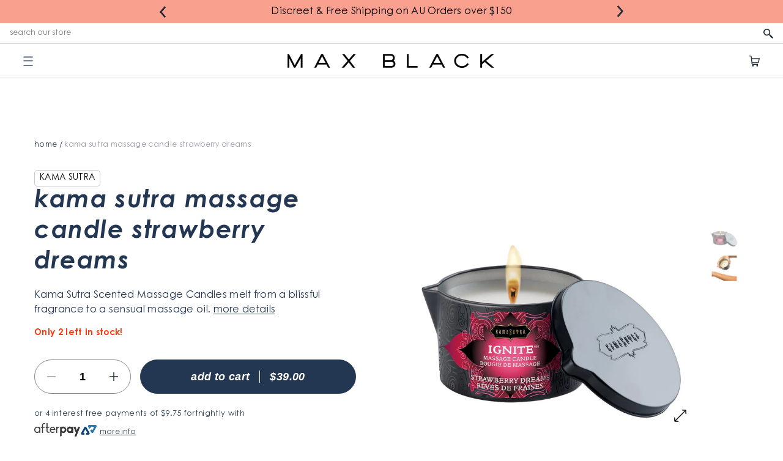

--- FILE ---
content_type: text/html; charset=utf-8
request_url: https://maxblack.com.au/products/ksmassagecandle6ozstrawberrydreams
body_size: 102805
content:

<!DOCTYPE HTML>
<html class="js-unavailable supports-no-cookies" lang="en">
  <head>
<!--

  Copyright 2019 Max Black

-->
<meta charset="utf-8" />
<meta http-equiv="X-UA-Compatible" content="IE=edge" />

<meta name="viewport" content="width=device-width, initial-scale=1.0" />
<link rel="canonical" href="https://maxblack.com.au/products/ksmassagecandle6ozstrawberrydreams" />

<title>Kama Sutra Massage Candle Strawberry Dreams | Online at Max Black Australia</title><meta name="description" content="Kama Sutra Scented Massage Candles melt from a blissful fragrance to a sensual massage oil in a matter of minutes. Perfect for a romantic night in or an excuse to pamper yourself at the end of a long day, this body oil candle illuminates the room and will ignite your sensual side. Infused with skin-conditioning Coconut" />




<meta property="og:site_name" content="Max Black | Adult Store Australia | Premium Sex Toys, Vibrators, Dildos &amp; Lingerie">
<meta property="og:url" content="https://maxblack.com.au/products/ksmassagecandle6ozstrawberrydreams">
<meta property="og:title" content="Kama Sutra Massage Candle Strawberry Dreams | Online at Max Black Australia">
<meta property="og:type" content="product">
<meta property="og:description" content="Kama Sutra Scented Massage Candles melt from a blissful fragrance to a sensual massage oil in a matter of minutes. Perfect for a romantic night in or an excuse to pamper yourself at the end of a long day, this body oil candle illuminates the room and will ignite your sensual side. Infused with skin-conditioning Coconut"><meta property="og:price:amount" content="39.00">
  <meta property="og:price:currency" content="AUD"><meta property="og:image" content="http://maxblack.com.au/cdn/shop/products/KSCandle1_1024x1024.jpg?v=1610505728"><meta property="og:image" content="http://maxblack.com.au/cdn/shop/products/KSCandle4_0f89264f-439d-430e-86aa-bea4cfd21813_1024x1024.jpg?v=1610505728">
<meta property="og:image:secure_url" content="https://maxblack.com.au/cdn/shop/products/KSCandle1_1024x1024.jpg?v=1610505728"><meta property="og:image:secure_url" content="https://maxblack.com.au/cdn/shop/products/KSCandle4_0f89264f-439d-430e-86aa-bea4cfd21813_1024x1024.jpg?v=1610505728">

<meta name="twitter:site" content="@">
<meta name="twitter:card" content="summary_large_image">
<meta name="twitter:title" content="Kama Sutra Massage Candle Strawberry Dreams | Online at Max Black Australia">
<meta name="twitter:description" content="Kama Sutra Scented Massage Candles melt from a blissful fragrance to a sensual massage oil in a matter of minutes. Perfect for a romantic night in or an excuse to pamper yourself at the end of a long day, this body oil candle illuminates the room and will ignite your sensual side. Infused with skin-conditioning Coconut">

<link rel="shortcut icon" href="//maxblack.com.au/cdn/shop/files/MXB-favicon_32x32.png?v=1614309368" type="image/png" />
<link type="text/css" href="//maxblack.com.au/cdn/shop/t/62/assets/vendors@layout.theme.css?v=102776806654318786831763708692" rel="stylesheet">
<link type="text/css" href="//maxblack.com.au/cdn/shop/t/62/assets/layouts.cm_theme.css?v=17008629029136133141767503604" rel="stylesheet">
<style>
  :root {
    --color-sale: #ff360c;
    --color-new: #440099;
  }
</style>

<script src="/services/javascripts/currencies.js" type="text/javascript"></script><script src="https://cdnjs.cloudflare.com/ajax/libs/jquery/3.3.1/jquery.min.js"></script><script type="text/javascript">
  /*  */
  document.documentElement.className = document.documentElement.className.replace('js-unavailable', 'js-available');


  /*  */
  

  window.Cart = window.Cart || {};
  window.Cart.data = window.Cart.data || {"note":null,"attributes":{},"original_total_price":0,"total_price":0,"total_discount":0,"total_weight":0.0,"item_count":0,"items":[],"requires_shipping":false,"currency":"AUD","items_subtotal_price":0,"cart_level_discount_applications":[],"checkout_charge_amount":0};

  window.Currency = window.Currency || {};
  window.Currency.currency = "AUD";
  window.Currency.format = "${{amount}}";
  window.Currency.convertedFormat = null;

  window.Customer =null;

  window.Language = window.Language || {};
  window.Language.strings = window.Language.strings || {};
</script>



<script type="text/javascript" data-language-strings>
  window.Language.strings = window.Language.strings || {};window.Language.strings["collections.sort.sort_prefix"] = "sort by:";window.Language.strings["collections.sort.best_sellers"] = "Best Seller";window.Language.strings["collections.general.types_label"] = "types";window.Language.strings["collections.general.vendor_label"] = "brand";window.Language.strings["collections.general.price_label"] = "price";window.Language.strings["collections.general.color_label"] = "color";window.Language.strings["collections.general.noise_label"] = "noise level";window.Language.strings["collections.general.insertable_label"] = "insertable length";window.Language.strings["collections.general.diameter_label"] = "diameter";window.Language.strings["collections.general.pleasure_zone_label"] = "pleasure zone";window.Language.strings["collections.general.stimulation_label"] = "stimulation style";window.Language.strings["collections.general.experience_label"] = "experience";window.Language.strings["collections.general.features_label"] = "features";window.Language.strings["collections.general.battery_label"] = "battery";window.Language.strings["collections.general.material_label"] = "material";window.Language.strings["collections.general.bodyType_label"] = "body type";window.Language.strings["collections.general.lgbt_label"] = "lgbt";window.Language.strings["collections.general.size_label"] = "size";window.Language.strings["collections.units.insertable_length"] = "cm";window.Language.strings["collections.units.diameter"] = "cm";window.Language.strings["layout.cart.cart_items"] = "item";window.Language.strings["layout.cart.free_shipping_label"] = "You’re {{ cost }} away from free shipping";window.Language.strings["layout.cart.progress_complete"] = "You have free shipping!";window.Language.strings["products.product.add_to_cart"] = "Add to cart";window.Language.strings["products.product.sold_out"] = "Sold out";window.Language.strings["products.product.all_in_cart"] = "Max in cart";window.Language.strings["products.product.in_cart"] = "Added!";window.Language.strings["products.product.quick_add"] = "Quick view";window.Language.strings["products.product.on_sale"] = "Sale";window.Language.strings["products.product.new"] = "New";window.Language.strings["products.product.start_now"] = "Start now";window.Language.strings["products.product.cart_pending"] = "Adding...";window.Language.strings["products.product.buy_now"] = "buy now";</script>

<script type="text/javascript" src="//maxblack.com.au/cdn/shop/t/62/assets/vendors@layout.theme.js?v=20434686678674539681763708692" defer="defer"></script><script type="text/javascript" src="//maxblack.com.au/cdn/shop/t/62/assets/layouts.theme.js?v=91577651566242523201765002468" defer="defer"></script>
<script>window.performance && window.performance.mark && window.performance.mark('shopify.content_for_header.start');</script><meta id="shopify-digital-wallet" name="shopify-digital-wallet" content="/27485732967/digital_wallets/dialog">
<meta name="shopify-checkout-api-token" content="2f47c6df3dedde25670dbb616221c5cd">
<meta id="in-context-paypal-metadata" data-shop-id="27485732967" data-venmo-supported="false" data-environment="production" data-locale="en_US" data-paypal-v4="true" data-currency="AUD">
<link rel="alternate" type="application/json+oembed" href="https://maxblack.com.au/products/ksmassagecandle6ozstrawberrydreams.oembed">
<script async="async" src="/checkouts/internal/preloads.js?locale=en-AU"></script>
<script id="shopify-features" type="application/json">{"accessToken":"2f47c6df3dedde25670dbb616221c5cd","betas":["rich-media-storefront-analytics"],"domain":"maxblack.com.au","predictiveSearch":true,"shopId":27485732967,"locale":"en"}</script>
<script>var Shopify = Shopify || {};
Shopify.shop = "max-black-au.myshopify.com";
Shopify.locale = "en";
Shopify.currency = {"active":"AUD","rate":"1.0"};
Shopify.country = "AU";
Shopify.theme = {"name":"Max-Black\/shopify-production","id":179883606290,"schema_name":"Max Black","schema_version":"3.0.0","theme_store_id":null,"role":"main"};
Shopify.theme.handle = "null";
Shopify.theme.style = {"id":null,"handle":null};
Shopify.cdnHost = "maxblack.com.au/cdn";
Shopify.routes = Shopify.routes || {};
Shopify.routes.root = "/";</script>
<script type="module">!function(o){(o.Shopify=o.Shopify||{}).modules=!0}(window);</script>
<script>!function(o){function n(){var o=[];function n(){o.push(Array.prototype.slice.apply(arguments))}return n.q=o,n}var t=o.Shopify=o.Shopify||{};t.loadFeatures=n(),t.autoloadFeatures=n()}(window);</script>
<script id="shop-js-analytics" type="application/json">{"pageType":"product"}</script>
<script defer="defer" async type="module" src="//maxblack.com.au/cdn/shopifycloud/shop-js/modules/v2/client.init-shop-cart-sync_IZsNAliE.en.esm.js"></script>
<script defer="defer" async type="module" src="//maxblack.com.au/cdn/shopifycloud/shop-js/modules/v2/chunk.common_0OUaOowp.esm.js"></script>
<script type="module">
  await import("//maxblack.com.au/cdn/shopifycloud/shop-js/modules/v2/client.init-shop-cart-sync_IZsNAliE.en.esm.js");
await import("//maxblack.com.au/cdn/shopifycloud/shop-js/modules/v2/chunk.common_0OUaOowp.esm.js");

  window.Shopify.SignInWithShop?.initShopCartSync?.({"fedCMEnabled":true,"windoidEnabled":true});

</script>
<script>(function() {
  var isLoaded = false;
  function asyncLoad() {
    if (isLoaded) return;
    isLoaded = true;
    var urls = ["https:\/\/assets.smartwishlist.webmarked.net\/static\/v6\/smartwishlist.js?shop=max-black-au.myshopify.com","https:\/\/d3hw6dc1ow8pp2.cloudfront.net\/reviewsWidget.min.js?shop=max-black-au.myshopify.com","https:\/\/cdn.nfcube.com\/instafeed-d52a111a3c5002dd5bd0176a19e9a74e.js?shop=max-black-au.myshopify.com"];
    for (var i = 0; i < urls.length; i++) {
      var s = document.createElement('script');
      s.type = 'text/javascript';
      s.async = true;
      s.src = urls[i];
      var x = document.getElementsByTagName('script')[0];
      x.parentNode.insertBefore(s, x);
    }
  };
  if(window.attachEvent) {
    window.attachEvent('onload', asyncLoad);
  } else {
    window.addEventListener('load', asyncLoad, false);
  }
})();</script>
<script id="__st">var __st={"a":27485732967,"offset":39600,"reqid":"469f25a3-6523-419f-9535-9f612791ad64-1768565786","pageurl":"maxblack.com.au\/products\/ksmassagecandle6ozstrawberrydreams","u":"9ed5ee4efd05","p":"product","rtyp":"product","rid":4770911715431};</script>
<script>window.ShopifyPaypalV4VisibilityTracking = true;</script>
<script id="captcha-bootstrap">!function(){'use strict';const t='contact',e='account',n='new_comment',o=[[t,t],['blogs',n],['comments',n],[t,'customer']],c=[[e,'customer_login'],[e,'guest_login'],[e,'recover_customer_password'],[e,'create_customer']],r=t=>t.map((([t,e])=>`form[action*='/${t}']:not([data-nocaptcha='true']) input[name='form_type'][value='${e}']`)).join(','),a=t=>()=>t?[...document.querySelectorAll(t)].map((t=>t.form)):[];function s(){const t=[...o],e=r(t);return a(e)}const i='password',u='form_key',d=['recaptcha-v3-token','g-recaptcha-response','h-captcha-response',i],f=()=>{try{return window.sessionStorage}catch{return}},m='__shopify_v',_=t=>t.elements[u];function p(t,e,n=!1){try{const o=window.sessionStorage,c=JSON.parse(o.getItem(e)),{data:r}=function(t){const{data:e,action:n}=t;return t[m]||n?{data:e,action:n}:{data:t,action:n}}(c);for(const[e,n]of Object.entries(r))t.elements[e]&&(t.elements[e].value=n);n&&o.removeItem(e)}catch(o){console.error('form repopulation failed',{error:o})}}const l='form_type',E='cptcha';function T(t){t.dataset[E]=!0}const w=window,h=w.document,L='Shopify',v='ce_forms',y='captcha';let A=!1;((t,e)=>{const n=(g='f06e6c50-85a8-45c8-87d0-21a2b65856fe',I='https://cdn.shopify.com/shopifycloud/storefront-forms-hcaptcha/ce_storefront_forms_captcha_hcaptcha.v1.5.2.iife.js',D={infoText:'Protected by hCaptcha',privacyText:'Privacy',termsText:'Terms'},(t,e,n)=>{const o=w[L][v],c=o.bindForm;if(c)return c(t,g,e,D).then(n);var r;o.q.push([[t,g,e,D],n]),r=I,A||(h.body.append(Object.assign(h.createElement('script'),{id:'captcha-provider',async:!0,src:r})),A=!0)});var g,I,D;w[L]=w[L]||{},w[L][v]=w[L][v]||{},w[L][v].q=[],w[L][y]=w[L][y]||{},w[L][y].protect=function(t,e){n(t,void 0,e),T(t)},Object.freeze(w[L][y]),function(t,e,n,w,h,L){const[v,y,A,g]=function(t,e,n){const i=e?o:[],u=t?c:[],d=[...i,...u],f=r(d),m=r(i),_=r(d.filter((([t,e])=>n.includes(e))));return[a(f),a(m),a(_),s()]}(w,h,L),I=t=>{const e=t.target;return e instanceof HTMLFormElement?e:e&&e.form},D=t=>v().includes(t);t.addEventListener('submit',(t=>{const e=I(t);if(!e)return;const n=D(e)&&!e.dataset.hcaptchaBound&&!e.dataset.recaptchaBound,o=_(e),c=g().includes(e)&&(!o||!o.value);(n||c)&&t.preventDefault(),c&&!n&&(function(t){try{if(!f())return;!function(t){const e=f();if(!e)return;const n=_(t);if(!n)return;const o=n.value;o&&e.removeItem(o)}(t);const e=Array.from(Array(32),(()=>Math.random().toString(36)[2])).join('');!function(t,e){_(t)||t.append(Object.assign(document.createElement('input'),{type:'hidden',name:u})),t.elements[u].value=e}(t,e),function(t,e){const n=f();if(!n)return;const o=[...t.querySelectorAll(`input[type='${i}']`)].map((({name:t})=>t)),c=[...d,...o],r={};for(const[a,s]of new FormData(t).entries())c.includes(a)||(r[a]=s);n.setItem(e,JSON.stringify({[m]:1,action:t.action,data:r}))}(t,e)}catch(e){console.error('failed to persist form',e)}}(e),e.submit())}));const S=(t,e)=>{t&&!t.dataset[E]&&(n(t,e.some((e=>e===t))),T(t))};for(const o of['focusin','change'])t.addEventListener(o,(t=>{const e=I(t);D(e)&&S(e,y())}));const B=e.get('form_key'),M=e.get(l),P=B&&M;t.addEventListener('DOMContentLoaded',(()=>{const t=y();if(P)for(const e of t)e.elements[l].value===M&&p(e,B);[...new Set([...A(),...v().filter((t=>'true'===t.dataset.shopifyCaptcha))])].forEach((e=>S(e,t)))}))}(h,new URLSearchParams(w.location.search),n,t,e,['guest_login'])})(!0,!0)}();</script>
<script integrity="sha256-4kQ18oKyAcykRKYeNunJcIwy7WH5gtpwJnB7kiuLZ1E=" data-source-attribution="shopify.loadfeatures" defer="defer" src="//maxblack.com.au/cdn/shopifycloud/storefront/assets/storefront/load_feature-a0a9edcb.js" crossorigin="anonymous"></script>
<script data-source-attribution="shopify.dynamic_checkout.dynamic.init">var Shopify=Shopify||{};Shopify.PaymentButton=Shopify.PaymentButton||{isStorefrontPortableWallets:!0,init:function(){window.Shopify.PaymentButton.init=function(){};var t=document.createElement("script");t.src="https://maxblack.com.au/cdn/shopifycloud/portable-wallets/latest/portable-wallets.en.js",t.type="module",document.head.appendChild(t)}};
</script>
<script data-source-attribution="shopify.dynamic_checkout.buyer_consent">
  function portableWalletsHideBuyerConsent(e){var t=document.getElementById("shopify-buyer-consent"),n=document.getElementById("shopify-subscription-policy-button");t&&n&&(t.classList.add("hidden"),t.setAttribute("aria-hidden","true"),n.removeEventListener("click",e))}function portableWalletsShowBuyerConsent(e){var t=document.getElementById("shopify-buyer-consent"),n=document.getElementById("shopify-subscription-policy-button");t&&n&&(t.classList.remove("hidden"),t.removeAttribute("aria-hidden"),n.addEventListener("click",e))}window.Shopify?.PaymentButton&&(window.Shopify.PaymentButton.hideBuyerConsent=portableWalletsHideBuyerConsent,window.Shopify.PaymentButton.showBuyerConsent=portableWalletsShowBuyerConsent);
</script>
<script data-source-attribution="shopify.dynamic_checkout.cart.bootstrap">document.addEventListener("DOMContentLoaded",(function(){function t(){return document.querySelector("shopify-accelerated-checkout-cart, shopify-accelerated-checkout")}if(t())Shopify.PaymentButton.init();else{new MutationObserver((function(e,n){t()&&(Shopify.PaymentButton.init(),n.disconnect())})).observe(document.body,{childList:!0,subtree:!0})}}));
</script>
<link id="shopify-accelerated-checkout-styles" rel="stylesheet" media="screen" href="https://maxblack.com.au/cdn/shopifycloud/portable-wallets/latest/accelerated-checkout-backwards-compat.css" crossorigin="anonymous">
<style id="shopify-accelerated-checkout-cart">
        #shopify-buyer-consent {
  margin-top: 1em;
  display: inline-block;
  width: 100%;
}

#shopify-buyer-consent.hidden {
  display: none;
}

#shopify-subscription-policy-button {
  background: none;
  border: none;
  padding: 0;
  text-decoration: underline;
  font-size: inherit;
  cursor: pointer;
}

#shopify-subscription-policy-button::before {
  box-shadow: none;
}

      </style>

<script>window.performance && window.performance.mark && window.performance.mark('shopify.content_for_header.end');</script>

  	

  <!-- BEGIN app block: shopify://apps/boost-ai-search-filter/blocks/boost-sd-ssr/7fc998ae-a150-4367-bab8-505d8a4503f7 --><script type="text/javascript">"use strict";(()=>{var __typeError=msg=>{throw TypeError(msg)};var __accessCheck=(obj,member,msg)=>member.has(obj)||__typeError("Cannot "+msg);var __privateGet=(obj,member,getter)=>(__accessCheck(obj,member,"read from private field"),getter?getter.call(obj):member.get(obj));var __privateAdd=(obj,member,value)=>member.has(obj)?__typeError("Cannot add the same private member more than once"):member instanceof WeakSet?member.add(obj):member.set(obj,value);var __privateSet=(obj,member,value,setter)=>(__accessCheck(obj,member,"write to private field"),setter?setter.call(obj,value):member.set(obj,value),value);var __privateMethod=(obj,member,method)=>(__accessCheck(obj,member,"access private method"),method);function mergeDeepMutate(target,...sources){if(!target)return target;if(sources.length===0)return target;const isObject=obj=>!!obj&&typeof obj==="object";const isPlainObject=obj=>{if(!isObject(obj))return false;const proto=Object.getPrototypeOf(obj);return proto===Object.prototype||proto===null};for(const source of sources){if(!source)continue;for(const key in source){const sourceValue=source[key];if(!(key in target)){target[key]=sourceValue;continue}const targetValue=target[key];if(Array.isArray(targetValue)&&Array.isArray(sourceValue)){target[key]=targetValue.concat(...sourceValue)}else if(isPlainObject(targetValue)&&isPlainObject(sourceValue)){target[key]=mergeDeepMutate(targetValue,sourceValue)}else{target[key]=sourceValue}}}return target}var _config,_dataObjects,_modules,_cachedModulesByConstructor,_status,_cachedEventListeners,_registryBlockListeners,_readyListeners,_blocks,_Application_instances,extendAppConfigFromModules_fn,extendAppConfigFromGlobalVariables_fn,initializeDataObjects_fn,resetBlocks_fn,loadModuleEventListeners_fn;var Application=class{constructor(config,dataObjects){__privateAdd(this,_Application_instances);__privateAdd(this,_config);__privateAdd(this,_dataObjects);__privateAdd(this,_modules,[]);__privateAdd(this,_cachedModulesByConstructor,new Map);__privateAdd(this,_status,"created");__privateAdd(this,_cachedEventListeners,{});__privateAdd(this,_registryBlockListeners,[]);__privateAdd(this,_readyListeners,[]);this.mode="production";this.logLevel=1;__privateAdd(this,_blocks,{});const boostWidgetIntegration=window.boostWidgetIntegration;__privateSet(this,_config,config||{logLevel:boostWidgetIntegration?.config?.logLevel,env:"production"});this.logLevel=__privateGet(this,_config).logLevel??(this.mode==="production"?2:this.logLevel);if(__privateGet(this,_config).logLevel==null){__privateGet(this,_config).logLevel=this.logLevel}__privateSet(this,_dataObjects,dataObjects||{});this.logger={debug:(...args)=>{if(this.logLevel<=0){console.debug("Boost > [DEBUG] ",...args)}},info:(...args)=>{if(this.logLevel<=1){console.info("Boost > [INFO] ",...args)}},warn:(...args)=>{if(this.logLevel<=2){console.warn("Boost > [WARN] ",...args)}},error:(...args)=>{if(this.logLevel<=3){console.error("Boost > [ERROR] ",...args)}}}}get blocks(){return __privateGet(this,_blocks)}get config(){return __privateGet(this,_config)}get dataObjects(){return __privateGet(this,_dataObjects)}get status(){return __privateGet(this,_status)}get modules(){return __privateGet(this,_modules)}bootstrap(){if(__privateGet(this,_status)==="bootstrapped"){this.logger.warn("Application already bootstrapped");return}if(__privateGet(this,_status)==="started"){this.logger.warn("Application already started");return}__privateMethod(this,_Application_instances,loadModuleEventListeners_fn).call(this);this.dispatchLifecycleEvent({name:"onBeforeAppBootstrap",payload:null});if(__privateGet(this,_config)?.customization?.app?.onBootstrap){__privateGet(this,_config).customization.app.onBootstrap(this)}__privateMethod(this,_Application_instances,extendAppConfigFromModules_fn).call(this);__privateMethod(this,_Application_instances,extendAppConfigFromGlobalVariables_fn).call(this);__privateMethod(this,_Application_instances,initializeDataObjects_fn).call(this);this.assignGlobalVariables();__privateSet(this,_status,"bootstrapped");this.dispatchLifecycleEvent({name:"onAppBootstrap",payload:null})}async initModules(){await Promise.all(__privateGet(this,_modules).map(async module=>{if(!module.shouldInit()){this.logger.info("Module not initialized",module.constructor.name,"shouldInit returned false");return}module.onBeforeModuleInit?.();this.dispatchLifecycleEvent({name:"onBeforeModuleInit",payload:{module}});this.logger.info(`Initializing ${module.constructor.name} module`);try{await module.init();this.dispatchLifecycleEvent({name:"onModuleInit",payload:{module}})}catch(error){this.logger.error(`Error initializing module ${module.constructor.name}:`,error);this.dispatchLifecycleEvent({name:"onModuleError",payload:{module,error:error instanceof Error?error:new Error(String(error))}})}}))}getModule(constructor){const module=__privateGet(this,_cachedModulesByConstructor).get(constructor);if(module&&!module.shouldInit()){return void 0}return module}getModuleByName(name){const module=__privateGet(this,_modules).find(mod=>{const ModuleClass=mod.constructor;return ModuleClass.moduleName===name});if(module&&!module.shouldInit()){return void 0}return module}registerBlock(block){if(!block.id){this.logger.error("Block id is required");return}const blockId=block.id;if(__privateGet(this,_blocks)[blockId]){this.logger.error(`Block with id ${blockId} already exists`);return}__privateGet(this,_blocks)[blockId]=block;if(window.boostWidgetIntegration.blocks){window.boostWidgetIntegration.blocks[blockId]=block}this.dispatchLifecycleEvent({name:"onRegisterBlock",payload:{block}});__privateGet(this,_registryBlockListeners).forEach(listener=>{try{listener(block)}catch(error){this.logger.error("Error in registry block listener:",error)}})}addRegistryBlockListener(listener){__privateGet(this,_registryBlockListeners).push(listener);Object.values(__privateGet(this,_blocks)).forEach(block=>{try{listener(block)}catch(error){this.logger.error("Error in registry block listener for existing block:",error)}})}removeRegistryBlockListener(listener){const index=__privateGet(this,_registryBlockListeners).indexOf(listener);if(index>-1){__privateGet(this,_registryBlockListeners).splice(index,1)}}onReady(handler){if(__privateGet(this,_status)==="started"){try{handler()}catch(error){this.logger.error("Error in ready handler:",error)}}else{__privateGet(this,_readyListeners).push(handler)}}assignGlobalVariables(){if(!window.boostWidgetIntegration){window.boostWidgetIntegration={}}Object.assign(window.boostWidgetIntegration,{TAEApp:this,config:this.config,dataObjects:__privateGet(this,_dataObjects),blocks:this.blocks})}async start(){this.logger.info("Application starting");this.bootstrap();this.dispatchLifecycleEvent({name:"onBeforeAppStart",payload:null});await this.initModules();__privateSet(this,_status,"started");this.dispatchLifecycleEvent({name:"onAppStart",payload:null});__privateGet(this,_readyListeners).forEach(listener=>{try{listener()}catch(error){this.logger.error("Error in ready listener:",error)}});if(__privateGet(this,_config)?.customization?.app?.onStart){__privateGet(this,_config).customization.app.onStart(this)}}destroy(){if(__privateGet(this,_status)!=="started"){this.logger.warn("Application not started yet");return}__privateGet(this,_modules).forEach(module=>{this.dispatchLifecycleEvent({name:"onModuleDestroy",payload:{module}});module.destroy()});__privateSet(this,_modules,[]);__privateMethod(this,_Application_instances,resetBlocks_fn).call(this);__privateSet(this,_status,"destroyed");this.dispatchLifecycleEvent({name:"onAppDestroy",payload:null})}setLogLevel(level){this.logLevel=level;this.updateConfig({logLevel:level})}loadModule(ModuleConstructor){if(!ModuleConstructor){return this}const app=this;const moduleInstance=new ModuleConstructor(app);if(__privateGet(app,_cachedModulesByConstructor).has(ModuleConstructor)){this.logger.warn(`Module ${ModuleConstructor.name} already loaded`);return app}__privateGet(this,_modules).push(moduleInstance);__privateGet(this,_cachedModulesByConstructor).set(ModuleConstructor,moduleInstance);this.logger.info(`Module ${ModuleConstructor.name} already loaded`);return app}updateConfig(newConfig){if(typeof newConfig==="function"){__privateSet(this,_config,newConfig(__privateGet(this,_config)))}else{mergeDeepMutate(__privateGet(this,_config),newConfig)}return this.config}dispatchLifecycleEvent(event){switch(event.name){case"onBeforeAppBootstrap":this.triggerEvent("onBeforeAppBootstrap",event);break;case"onAppBootstrap":this.logger.info("Application bootstrapped");this.triggerEvent("onAppBootstrap",event);break;case"onBeforeModuleInit":this.triggerEvent("onBeforeModuleInit",event);break;case"onModuleInit":this.logger.info(`Module ${event.payload.module.constructor.name} initialized`);this.triggerEvent("onModuleInit",event);break;case"onModuleDestroy":this.logger.info(`Module ${event.payload.module.constructor.name} destroyed`);this.triggerEvent("onModuleDestroy",event);break;case"onBeforeAppStart":this.triggerEvent("onBeforeAppStart",event);break;case"onAppStart":this.logger.info("Application started");this.triggerEvent("onAppStart",event);break;case"onAppDestroy":this.logger.info("Application destroyed");this.triggerEvent("onAppDestroy",event);break;case"onAppError":this.logger.error("Application error",event.payload.error);this.triggerEvent("onAppError",event);break;case"onModuleError":this.logger.error("Module error",event.payload.module.constructor.name,event.payload.error);this.triggerEvent("onModuleError",event);break;case"onRegisterBlock":this.logger.info(`Block registered with id: ${event.payload.block.id}`);this.triggerEvent("onRegisterBlock",event);break;default:this.logger.warn("Unknown lifecycle event",event);break}}triggerEvent(eventName,event){const eventListeners=__privateGet(this,_cachedEventListeners)[eventName];if(eventListeners){eventListeners.forEach(listener=>{try{if(eventName==="onRegisterBlock"&&event.payload&&"block"in event.payload){listener(event.payload.block)}else{listener(event)}}catch(error){this.logger.error(`Error in event listener for ${eventName}:`,error,"Event data:",event)}})}}};_config=new WeakMap;_dataObjects=new WeakMap;_modules=new WeakMap;_cachedModulesByConstructor=new WeakMap;_status=new WeakMap;_cachedEventListeners=new WeakMap;_registryBlockListeners=new WeakMap;_readyListeners=new WeakMap;_blocks=new WeakMap;_Application_instances=new WeakSet;extendAppConfigFromModules_fn=function(){__privateGet(this,_modules).forEach(module=>{const extendAppConfig=module.extendAppConfig;if(extendAppConfig){mergeDeepMutate(__privateGet(this,_config),extendAppConfig)}})};extendAppConfigFromGlobalVariables_fn=function(){const initializedGlobalConfig=window.boostWidgetIntegration?.config;if(initializedGlobalConfig){mergeDeepMutate(__privateGet(this,_config),initializedGlobalConfig)}};initializeDataObjects_fn=function(){__privateGet(this,_modules).forEach(module=>{const dataObject=module.dataObject;if(dataObject){mergeDeepMutate(__privateGet(this,_dataObjects),dataObject)}})};resetBlocks_fn=function(){this.logger.info("Resetting all blocks");__privateSet(this,_blocks,{})};loadModuleEventListeners_fn=function(){__privateSet(this,_cachedEventListeners,{});const eventNames=["onBeforeAppBootstrap","onAppBootstrap","onModuleInit","onModuleDestroy","onBeforeAppStart","onAppStart","onAppDestroy","onAppError","onModuleError","onRegisterBlock"];__privateGet(this,_modules).forEach(module=>{eventNames.forEach(eventName=>{const eventListener=(...args)=>{if(this.status==="bootstrapped"||this.status==="started"){if(!module.shouldInit())return}return module[eventName]?.(...args)};if(typeof eventListener==="function"){if(!__privateGet(this,_cachedEventListeners)[eventName]){__privateGet(this,_cachedEventListeners)[eventName]=[]}if(eventName==="onRegisterBlock"){__privateGet(this,_cachedEventListeners)[eventName]?.push((block=>{eventListener.call(module,block)}))}else{__privateGet(this,_cachedEventListeners)[eventName]?.push(eventListener.bind(module))}}})})};var _app;var Module=class{constructor(app){__privateAdd(this,_app);__privateSet(this,_app,app)}shouldInit(){return true}destroy(){__privateSet(this,_app,void 0)}init(){}get app(){if(!__privateGet(this,_app)){throw new Error("Module not initialized")}return Object.freeze(__privateGet(this,_app))}get extendAppConfig(){return{}}get dataObject(){return{}}};_app=new WeakMap;var _boostTAEApp;var BoostTAEAppModule=class extends Module{constructor(){super(...arguments);__privateAdd(this,_boostTAEApp,null)}get TAEApp(){const boostTAE=getBoostTAE();if(!boostTAE){throw new Error("Boost TAE is not initialized")}__privateSet(this,_boostTAEApp,boostTAE);return __privateGet(this,_boostTAEApp)}get TAEAppConfig(){return this.TAEApp.config}get TAEAppDataObjects(){return this.TAEApp.dataObjects}};_boostTAEApp=new WeakMap;var AdditionalElement=class extends BoostTAEAppModule{get extendAppConfig(){return {additionalElementSettings:Object.assign(
        {
          
            default_sort_order: {"search":"","all":""},
          
        }, {"customSortingList":"relevance|best-selling|manual|title-ascending|title-descending|price-ascending|price-descending|created-ascending|created-descending","enableCollectionSearch":false})};}};AdditionalElement.moduleName="AdditionalElement";function getShortenToFullParamMap(){const shortenUrlParamList=getBoostTAE().config?.filterSettings?.shortenUrlParamList;const map={};if(!Array.isArray(shortenUrlParamList)){return map}shortenUrlParamList.forEach(item=>{if(typeof item!=="string")return;const idx=item.lastIndexOf(":");if(idx===-1)return;const full=item.slice(0,idx).trim();const short=item.slice(idx+1).trim();if(full.length>0&&short.length>0){map[short]=full}});return map}function generateUUID(){return "xxxxxxxx-xxxx-xxxx-xxxx-xxxxxxxxxxxx".replace(/[x]/g,function(){const r=Math.random()*16|0;return r.toString(16)});}function getQueryParamByKey(key){const urlParams=new URLSearchParams(window.location.search);return urlParams.get(key)}function convertValueRequestStockStatus(v){if(typeof v==="string"){if(v==="out-of-stock")return false;return true}if(Array.isArray(v)){return v.map(_v=>{if(_v==="out-of-stock"){return false}return true})}return false}function isMobileWidth(){return window.innerWidth<576}function isTabletPortraitMaxWidth(){return window.innerWidth<991}function detectDeviceByWidth(){let result="";if(isMobileWidth()){result+="mobile|"}else{result=result.replace("mobile|","")}if(isTabletPortraitMaxWidth()){result+="tablet_portrait_max"}else{result=result.replace("tablet_portrait_max","")}return result}function getSortBy(){const{generalSettings:{collection_id=0,page="collection",default_sort_by:defaultSortBy}={},additionalElementSettings:{default_sort_order:defaultSortOrder={},customSortingList}={}}=getBoostTAE().config;const defaultSortingList=["relevance","best-selling","manual","title-ascending","title-descending","price-ascending","price-descending","created-ascending","created-descending"];const sortQueryKey=getQueryParamByKey("sort");const sortingList=customSortingList?customSortingList.split("|"):defaultSortingList;if(sortQueryKey&&sortingList.includes(sortQueryKey))return sortQueryKey;const searchPage=page==="search";const collectionPage=page==="collection";if(searchPage)sortingList.splice(sortingList.indexOf("manual"),1);const{all,search}=defaultSortOrder;if(collectionPage){if(collection_id in defaultSortOrder){return defaultSortOrder[collection_id]}else if(all){return all}else if(defaultSortBy){return defaultSortBy}}else if(searchPage){return search||"relevance"}return""}var addParamsLocale=(params={})=>{params.return_all_currency_fields=false;return{...params,currency_rate:window.Shopify?.currency?.rate,currency:window.Shopify?.currency?.active,country:window.Shopify?.country}};var getLocalStorage=key=>{try{const value=localStorage.getItem(key);if(value)return JSON.parse(value);return null}catch{return null}};var setLocalStorage=(key,value)=>{try{localStorage.setItem(key,JSON.stringify(value))}catch(error){getBoostTAE().logger.error("Error setLocalStorage",error)}};var removeLocalStorage=key=>{try{localStorage.removeItem(key)}catch(error){getBoostTAE().logger.error("Error removeLocalStorage",error)}};function roundToNearest50(num){const remainder=num%50;if(remainder>25){return num+(50-remainder)}else{return num-remainder}}function lazyLoadImages(dom){if(!dom)return;const lazyImages=dom.querySelectorAll(".boost-sd__product-image-img[loading='lazy']");lazyImages.forEach(function(img){inViewPortHandler(img.parentElement,element=>{const imgElement=element.querySelector(".boost-sd__product-image-img[loading='lazy']");if(imgElement){imgElement.removeAttribute("loading")}})})}function inViewPortHandler(elements,callback){const observer=new IntersectionObserver(function intersectionObserverCallback(entries,observer2){entries.forEach(function(entry){if(entry.isIntersecting){callback(entry.target);observer2.unobserve(entry.target)}})});if(Array.isArray(elements)){elements.forEach(element=>observer.observe(element))}else{observer.observe(elements)}}var isBadUrl=url=>{try{if(!url){url=getWindowLocation().search}const urlString=typeof url==="string"?url:url.toString();const urlParams=decodeURIComponent(urlString).split("&");let isXSSUrl=false;if(urlParams.length>0){for(let i=0;i<urlParams.length;i++){const param=urlParams[i];isXSSUrl=isBadSearchTerm(param);if(isXSSUrl)break}}return isXSSUrl}catch{return true}};var getWindowLocation=()=>{const href=window.location.href;const escapedHref=href.replace(/%3C/g,"&lt;").replace(/%3E/g,"&gt;");const rebuildHrefArr=[];for(let i=0;i<escapedHref.length;i++){rebuildHrefArr.push(escapedHref.charAt(i))}const rebuildHref=rebuildHrefArr.join("").split("&lt;").join("%3C").split("&gt;").join("%3E");let rebuildSearch="";const hrefWithoutHash=rebuildHref.replace(/#.*$/,"");if(hrefWithoutHash.split("?").length>1){rebuildSearch=hrefWithoutHash.split("?")[1];if(rebuildSearch.length>0){rebuildSearch="?"+rebuildSearch}}return{pathname:window.location.pathname,href:rebuildHref,search:rebuildSearch}};var isBadSearchTerm=term=>{if(typeof term=="string"){term=term.toLowerCase();const domEvents=["img src","script","alert","onabort","popstate","afterprint","beforeprint","beforeunload","blur","canplay","canplaythrough","change","click","contextmenu","copy","cut","dblclick","drag","dragend","dragenter","dragleave","dragover","dragstart","drop","durationchange","ended","error","focus","focusin","focusout","fullscreenchange","fullscreenerror","hashchange","input","invalid","keydown","keypress","keyup","load","loadeddata","loadedmetadata","loadstart","mousedown","mouseenter","mouseleave","mousemove","mouseover","mouseout","mouseout","mouseup","offline","online","pagehide","pageshow","paste","pause","play","playing","progress","ratechange","resize","reset","scroll","search","seeked","seeking","select","show","stalled","submit","suspend","timeupdate","toggle","touchcancel","touchend","touchmove","touchstart","unload","volumechange","waiting","wheel"];const potentialEventRegex=new RegExp(domEvents.join("=|on"));const countOpenTag=(term.match(/</g)||[]).length;const countCloseTag=(term.match(/>/g)||[]).length;const isAlert=(term.match(/alert\(/g)||[]).length;const isConsoleLog=(term.match(/console\.log\(/g)||[]).length;const isExecCommand=(term.match(/execCommand/g)||[]).length;const isCookie=(term.match(/document\.cookie/g)||[]).length;const isJavascript=(term.match(/j.*a.*v.*a.*s.*c.*r.*i.*p.*t/g)||[]).length;const isPotentialEvent=potentialEventRegex.test(term);if(countOpenTag>0&&countCloseTag>0||countOpenTag>1||countCloseTag>1||isAlert||isConsoleLog||isExecCommand||isCookie||isJavascript||isPotentialEvent){return true}}return false};var isCollectionPage=()=>{return getBoostTAE().config.generalSettings?.page==="collection"};var isSearchPage=()=>{return getBoostTAE().config.generalSettings?.page==="search"};var isCartPage=()=>{return getBoostTAE().config.generalSettings?.page==="cart"};var isProductPage=()=>{return getBoostTAE().config.generalSettings?.page==="product"};var isHomePage=()=>{return getBoostTAE().config.generalSettings?.page==="index"};var isVendorPage=()=>{return window.location.pathname.indexOf("/collections/vendors")>-1};var getCurrentPage=()=>{let currentPage="";switch(true){case isCollectionPage():currentPage="collection_page";break;case isSearchPage():currentPage="search_page";break;case isProductPage():currentPage="product_page";break;case isCartPage():currentPage="cart_page";break;case isHomePage():currentPage="home_page";break;default:break}return currentPage};var checkExistFilterOptionParam=()=>{const queryParams=new URLSearchParams(window.location.search);const shortenToFullMap=getShortenToFullParamMap();const hasShortenMap=Object.keys(shortenToFullMap).length>0;for(const[key]of queryParams.entries()){if(key.indexOf("pf_")>-1){return true}if(hasShortenMap&&shortenToFullMap[key]){return true}}return false};function getCustomerId(){return window?.__st?.cid||window?.meta?.page?.customerId||window?.ShopifyAnalytics?.meta?.page?.customerId||window?.ShopifyAnalytics?.lib?.user?.()?.traits()?.uniqToken}function isShopifyTypePage(){return window.location.pathname.indexOf("/collections/types")>-1}var _Analytics=class _Analytics extends BoostTAEAppModule{saveRequestId(type,request_id,bundles=[]){const requestIds=getLocalStorage(_Analytics.STORAGE_KEY_PRE_REQUEST_IDS)||{};requestIds[type]=request_id;if(Array.isArray(bundles)){bundles?.forEach(bundle=>{let placement="";switch(type){case"search":placement=_Analytics.KEY_PLACEMENT_BY_TYPE.search_page;break;case"suggest":placement=_Analytics.KEY_PLACEMENT_BY_TYPE.search_page;break;case"product_page_bundle":placement=_Analytics.KEY_PLACEMENT_BY_TYPE.product_page;break;default:break}requestIds[`${bundle.widgetId||""}_${placement}`]=request_id})}setLocalStorage(_Analytics.STORAGE_KEY_PRE_REQUEST_IDS,requestIds)}savePreAction(type){setLocalStorage(_Analytics.STORAGE_KEY_PRE_ACTION,type)}};_Analytics.moduleName="Analytics";_Analytics.STORAGE_KEY_PRE_REQUEST_IDS="boostSdPreRequestIds";_Analytics.STORAGE_KEY_PRE_ACTION="boostSdPreAction";_Analytics.KEY_PLACEMENT_BY_TYPE={product_page:"product_page",search_page:"search_page",instant_search:"instant_search"};var Analytics=_Analytics;var AppSettings=class extends BoostTAEAppModule{get extendAppConfig(){return {cdn:"https://cdn.boostcommerce.io",bundleUrl:"https://services.mybcapps.com/bc-sf-filter/bundles",productUrl:"https://services.mybcapps.com/bc-sf-filter/products",subscriptionUrl:"https://services.mybcapps.com/bc-sf-filter/subscribe-b2s",taeSettings:window.boostWidgetIntegration?.taeSettings||{instantSearch:{enabled:false}},generalSettings:Object.assign(
  {preview_mode:false,preview_path:"",page:"product",custom_js_asset_url:"",custom_css_asset_url:"",collection_id: 0,collection_handle:"",collection_product_count: 0,...
            {
              
              
                product_id: 4770911715431,
              
            },collection_tags: null,current_tags: null,default_sort_by:"",swatch_extension:"png",no_image_url:"https://cdn.shopify.com/extensions/019b35a9-9a18-7934-9190-6624dad1621c/boost-fe-202/assets/boost-pfs-no-image.jpg",search_term:"",template:"product",currencies:["AUD"],current_currency:"AUD",published_locales:{...
                {"en":true}
              },current_locale:"en"},
  {}
),translation:{},...
        {
          
          
          
            translation: {"refineDesktop":"Filter","refine":"Refine By","refineMobile":"Refine By","refineMobileCollapse":"Hide Filter","clear":"Clear","clearAll":"Clear All","viewMore":"View More","viewLess":"View Less","apply":"Apply","applyAll":"Apply All","close":"Close","back":"Back","showLimit":"Show","collectionAll":"All","under":"Under","above":"Above","ratingStar":"Star","ratingStars":"Stars","ratingUp":"& Up","showResult":"Show result","searchOptions":"Search Options","inCollectionSearch":"Search for products in this collection","loadPreviousPage":"Load Previous Page","loadMore":"Load more {{ amountProduct }} Products","loadMoreTotal":"{{ from }} - {{ to }} of {{ total }} Products","viewAs":"View as","listView":"List view","gridView":"Grid view","gridViewColumns":"Grid view {{count}} Columns","search":{"generalTitle":"General Title (when no search term)","resultHeader":"Search results for \"{{ terms }}\"","resultNumber":"Showing {{ count }} results for \"{{ terms }}\"","seeAllProducts":"See all products","resultEmpty":"We are sorry! We couldn't find results for \"{{ terms }}\".\nBut don't give up – check the spelling or try less specific search terms.","resultEmptyWithSuggestion":"Sorry, nothing found for \"{{ terms }}\". Check out these items instead?","searchTotalResult":"Showing {{ count }} result","searchTotalResults":"Showing {{ count }} results","searchPanelProduct":"Products","searchPanelCollection":"Collections","searchPanelPage":"Blogs & Pages","searchTipsTitle":"Search tips","searchTipsContent":"Please double-check your spelling.\nUse more generic search terms.\nEnter fewer keywords.\nTry searching by product type, brand, model number or product feature.","noSearchResultSearchTermLabel":"Check out some of these popular searches","noSearchResultProductsLabel":"Trending products","searchBoxOnclickRecentSearchLabel":"Recent searches","searchBoxOnclickSearchTermLabel":"Popular searches","searchBoxOnclickProductsLabel":"Trending products"},"suggestion":{"viewAll":"View all {{ count }} products","didYouMean":"Did you mean: {{ terms }}","searchBoxPlaceholder":"Search","suggestQuery":"Show {{ count }} results for {{ terms }}","instantSearchSuggestionsLabel":"Popular suggestions","instantSearchCollectionsLabel":"Collections","instantSearchProductsLabel":"Products","instantSearchPagesLabel":"Pages","searchBoxOnclickRecentSearchLabel":"Recent searches","searchBoxOnclickSearchTermLabel":"Popular searches","searchBoxOnclickProductsLabel":"Trending products","noSearchResultSearchTermLabel":"Check out some of these popular searches","noSearchResultProductsLabel":"Trending products"},"error":{"noFilterResult":"Sorry, no products matched your selection","noSearchResult":"Sorry, no products matched the keyword","noProducts":"No products found in this collection","noSuggestionResult":"Sorry, nothing found for \"{{ terms }}\".","noSuggestionProducts":"Sorry, nothing found for \"{{ terms }}\"."},"recommendation":{"cartpage-013727":"Still interested in this?","cartpage-880033":"Similar Products","productpage-780448":"Recently viewed","productpage-406311":"Frequently Bought Together","collectionpage-035431":"Just dropped","collectionpage-504422":"Most Popular Products","homepage-447607":"Just dropped","homepage-780286":"Best Sellers"},"productItem":{"qvBtnLabel":"Quick view","atcAvailableLabel":"Add to cart","soldoutLabel":"Sold out","productItemSale":"Sale","productItemSoldOut":"Sold out","viewProductBtnLabel":"View product","atcSelectOptionsLabel":"Select options","amount":"None","savingAmount":"Save {{saleAmount}}","swatchButtonText1":"+{{count}}","swatchButtonText2":"+{{count}}","swatchButtonText3":"+{{count}}","inventoryInStock":"In stock","inventoryLowStock":"Only {{count}} left!","inventorySoldOut":"Sold out","atcAddingToCartBtnLabel":"Adding...","atcAddedToCartBtnLabel":"Added!","atcFailedToCartBtnLabel":"Failed!"},"quickView":{"qvQuantity":"Quantity","qvViewFullDetails":"View full details","buyItNowBtnLabel":"Buy it now","qvQuantityError":"Please input quantity"},"cart":{"atcMiniCartSubtotalLabel":"Subtotal","atcMiniCartEmptyCartLabel":"Your Cart Is Currently Empty","atcMiniCartCountItemLabel":"item","atcMiniCartCountItemLabelPlural":"items","atcMiniCartShopingCartLabel":"Your cart","atcMiniCartViewCartLabel":"View cart","atcMiniCartCheckoutLabel":"Checkout"},"recentlyViewed":{"recentProductHeading":"Recently Viewed Products"},"mostPopular":{"popularProductsHeading":"Popular Products"},"perpage":{"productCountPerPage":"Display: {{count}} per page"},"productCount":{"textDescriptionCollectionHeader":"{{count}} product","textDescriptionCollectionHeaderPlural":"{{count}} products","textDescriptionToolbar":"{{count}} product","textDescriptionToolbarPlural":"{{count}} products","textDescriptionPagination":"Showing {{from}} - {{to}} of {{total}} product","textDescriptionPaginationPlural":"Showing {{from}} - {{to}} of {{total}} products"},"pagination":{"loadPreviousText":"Load Previous Page","loadPreviousInfiniteText":"Load Previous Page","loadMoreText":"Load more","prevText":"Previous","nextText":"Next"},"sortingList":{"sorting":"Sort by","relevance":"Relevance","best-selling":"Best selling","manual":"Manual","title-ascending":"Title ascending","title-descending":"Title descending","price-ascending":"Price ascending","price-descending":"Price descending","created-ascending":"Created ascending","created-descending":"Created descending"},"collectionHeader":{"collectionAllProduct":"Products"},"breadcrumb":{"home":"Home","collections":"Collections","pagination":"Page {{ page }} of {{totalPages}}","toFrontPage":"Back to the front page"},"sliderProduct":{"prevButton":"Previous","nextButton":"Next"},"filterOptions":{"filterOption|22E0vivoiL|pf_v_vendor":"Vendor","filterOption|22E0vivoiL|pf_pt_product_type":"Product Type","filterOption|22E0vivoiL|pf_p_price":"Price","filterOption|Lt9Z9YGLbi|pf_v_vendor":"Vendor","filterOption|Lt9Z9YGLbi|pf_pt_product_type":"Product Type","filterOption|Lt9Z9YGLbi|pf_p_price":"Price"},"predictiveBundle":{}},
          
        }
      };}};AppSettings.moduleName="AppSettings";var AssetFilesLoader=class extends BoostTAEAppModule{onAppStart(){this.loadAssetFiles();this.assetLoadingPromise("themeCSS").then(()=>{this.TAEApp.updateConfig({themeCssLoaded:true})});this.assetLoadingPromise("settingsCSS").then(()=>{this.TAEApp.updateConfig({settingsCSSLoaded:true})})}loadAssetFiles(){this.loadThemeCSS();this.loadSettingsCSS();this.loadMainScript();this.loadRTLCSS();this.loadCustomizedCSSAndScript()}loadCustomizedCSSAndScript(){const{assetFilesLoader,templateMetadata}=this.TAEAppConfig;const themeCSSLinkElement=assetFilesLoader.themeCSS.element;const settingCSSLinkElement=assetFilesLoader.settingsCSS.element;const loadResources=()=>{if(this.TAEAppConfig.assetFilesLoader.themeCSS.status!=="loaded"||this.TAEAppConfig.assetFilesLoader.settingsCSS.status!=="loaded")return;if(templateMetadata?.customizeCssUrl){this.loadCSSFile("customizedCSS")}if(templateMetadata?.customizeJsUrl){this.loadScript("customizedScript")}};themeCSSLinkElement?.addEventListener("load",loadResources);settingCSSLinkElement?.addEventListener("load",loadResources)}loadSettingsCSS(){const result=this.loadCSSFile("settingsCSS");return result}loadThemeCSS(){const result=this.loadCSSFile("themeCSS");return result}loadRTLCSS(){const rtlDetected=document.documentElement.getAttribute("dir")==="rtl";if(rtlDetected){const result=this.loadCSSFile("rtlCSS");return result}}loadMainScript(){const result=this.loadScript("mainScript");return result}loadResourceByName(name,options){if(this.TAEAppConfig.assetFilesLoader[name].element)return;const assetsState=this.TAEAppConfig.assetFilesLoader[name];const resourceType=options?.resourceType||assetsState.type;const inStagingEnv=this.TAEAppConfig.env==="staging";let url=options?.url||assetsState.url;if(!url){switch(name){case"themeCSS":url=this.TAEAppConfig.templateMetadata?.themeCssUrl||this.TAEAppConfig.fallback?.themeCssUrl;if(inStagingEnv){url+=`?v=${Date.now()}`}break;case"settingsCSS":url=this.TAEAppConfig.templateMetadata?.settingsCssUrl||this.TAEAppConfig.fallback?.settingsCssUrl;break;case"rtlCSS":{const{themeCSS}=this.TAEAppConfig.assetFilesLoader;if(themeCSS.url){const themeCssUrl=new URL(themeCSS.url);const themeCssPathWithoutFilename=themeCssUrl.pathname.split("/").slice(0,-1).join("/");const rtlCssPath=themeCssPathWithoutFilename+"/rtl.css";url=new URL(rtlCssPath,themeCssUrl.origin).href;if(inStagingEnv){url+=`?v=${Date.now()}`}}break}case"mainScript":url=`${this.TAEAppConfig.cdn}/${"widget-integration"}/${inStagingEnv?"staging":this.TAEAppConfig.templateMetadata?.themeLibVersion}/${"bc-widget-integration.js"}`;if(inStagingEnv){url+=`?v=${Date.now()}`}break;case"customizedCSS":url=this.TAEAppConfig.templateMetadata?.customizeCssUrl;break;case"customizedScript":url=this.TAEAppConfig.templateMetadata?.customizeJsUrl;break}}if(!url)return;if(resourceType==="stylesheet"){const link=document.createElement("link");link.rel="stylesheet";link.type="text/css";link.media="all";link.href=url;document.head.appendChild(link);this.TAEApp.updateConfig({assetFilesLoader:{[name]:{element:link,status:"loading",url}}});link.onload=()=>{this.TAEApp.updateConfig({assetFilesLoader:{[name]:{element:link,status:"loaded",url}}})};link.onerror=()=>{this.TAEApp.updateConfig({assetFilesLoader:{[name]:{element:link,status:"error",url}}})}}else if(resourceType==="script"){const script=document.createElement("script");script.src=url;const strategy=options?.strategy;if(strategy==="async"){script.async=true}else if(strategy==="defer"){script.defer=true}if(assetsState.module){script.type="module"}if(strategy==="async"||strategy==="defer"){const link=document.createElement("link");link.rel="preload";link.as="script";link.href=url;document.head?.appendChild(link)}document.head.appendChild(script);this.TAEApp.updateConfig({assetFilesLoader:{[name]:{element:script,status:"loading",url}}});script.onload=()=>{this.TAEApp.updateConfig({assetFilesLoader:{[name]:{element:script,status:"loaded",url}}})};script.onerror=()=>{this.TAEApp.updateConfig({assetFilesLoader:{[name]:{element:script,status:"error",url}}})};script.onprogress=()=>{this.TAEApp.updateConfig({assetFilesLoader:{[name]:{element:script,status:"loading",url}}})}}}loadCSSFile(name,url){return this.loadResourceByName(name,{url,resourceType:"stylesheet"})}loadScript(name,url,strategy){return this.loadResourceByName(name,{strategy,url,resourceType:"script"})}assetLoadingPromise(name,timeout=5e3){return new Promise((resolve,reject)=>{let timeoutNumber=null;const{assetFilesLoader}=this.TAEAppConfig;const asset=assetFilesLoader[name];if(asset.status==="loaded"){return resolve(true)}if(!asset.element){this.loadResourceByName(name)}const assetElement=this.TAEAppConfig.assetFilesLoader[name]?.element;if(!assetElement){this.TAEApp.logger.warn(`Asset ${name} not foumd`);return resolve(false)}assetElement?.addEventListener("load",()=>{if(timeoutNumber)clearTimeout(timeoutNumber);resolve(true)});assetElement?.addEventListener("error",()=>{if(timeoutNumber)clearTimeout(timeoutNumber);reject(new Error(`Failed to load asset ${name}`))});timeoutNumber=setTimeout(()=>{reject(new Error(`Timeout loading asset ${name}`))},timeout)})}get extendAppConfig(){return{themeCssLoaded:false,settingsCSSLoaded:false,assetFilesLoader:{themeCSS:{type:"stylesheet",element:null,status:"not-initialized",url:null},settingsCSS:{type:"stylesheet",element:null,status:"not-initialized",url:null},rtlCSS:{type:"stylesheet",element:null,status:"not-initialized",url:null},customizedCSS:{type:"stylesheet",element:null,status:"not-initialized",url:null},mainScript:{type:"script",element:null,status:"not-initialized",url:null},customizedScript:{type:"script",element:null,status:"not-initialized",url:null}}}}};AssetFilesLoader.moduleName="AssetFilesLoader";var B2B=class extends BoostTAEAppModule{setQueryParams(urlParams){const{b2b}=this.TAEAppConfig;if(!b2b.enabled)return;urlParams.set("company_location_id",`${b2b.current_company_id}_${b2b.current_location_id}`);const shopifyCurrencySettings=window.Shopify?.currency;if(shopifyCurrencySettings){urlParams.set("currency",shopifyCurrencySettings.active);urlParams.set("currency_rate",shopifyCurrencySettings.rate.toString())}}get extendAppConfig(){return {b2b:Object.assign({enabled:false}, 
        {
          
        }
        )};}};B2B.moduleName="B2B";var _Fallback=class _Fallback extends BoostTAEAppModule{get extendAppConfig(){return{fallback:{containerElement:".boost-sd__filter-product-list",themeCssUrl:"https://cdn.boostcommerce.io/widget-integration/theme/default/1.0.1/main.css",settingsCssUrl:"https://boost-cdn-staging.bc-solutions.net/widget-integration/theme/default/staging/default-settings.css"}}}dispatchEvent(){const enableEvent=new CustomEvent(_Fallback.EVENT_NAME);window.dispatchEvent(enableEvent)}async loadFallbackSectionFromShopify(payload){return fetch(payload.url||`${window.location.origin}/?section_id=${payload.sectionName}`).catch(error=>{this.TAEApp.logger.error("Error loading fallback section from Shopify:",error);throw error}).then(res=>res.text())}get containerElement(){const{containerElement}=this.TAEAppConfig.fallback;if(containerElement instanceof HTMLElement){return containerElement}return document.querySelector(containerElement)}async loadFilterProductFallback(){const{fallback,cdn="https://boost-cdn-prod.bc-solutions.net",templateMetadata}=this.TAEAppConfig;const customizedFallbackSettings=fallback?.customizedTemplate||templateMetadata.customizedFallback;if(customizedFallbackSettings){const{source,templateName,templateURL}=customizedFallbackSettings;switch(source){case"Shopify":{if(!templateName&&!templateURL){this.TAEApp.logger.warn("Both templateName and templateURL are undefined");return}const html=await this.loadFallbackSectionFromShopify({sectionName:templateName,url:templateURL});const container=this.containerElement;if(!container){this.TAEApp.logger.warn("Container element not found for fallback template");return}container.innerHTML=html;this.dispatchEvent();return}default:this.TAEApp.logger.warn(`Unsupported source for customized template: ${source}`);return}}const script=document.createElement("script");script.src=`${cdn}/fallback-theme/1.0.12/boost-sd-fallback-theme.js`;script.defer=true;script.onload=()=>{this.dispatchEvent()};document.body.appendChild(script)}};_Fallback.moduleName="Fallback";_Fallback.EVENT_NAME="boost-sd-enable-product-filter-fallback";var Fallback=_Fallback;var SimplifiedIntegration=class extends BoostTAEAppModule{constructor(){super(...arguments);this.ensurePlaceholder=()=>{const{simplifiedIntegration:{enabled,selectedSelector}}=this.TAEAppConfig;if(enabled&&!!selectedSelector){const container=document.querySelector(selectedSelector);this.TAEApp.logger.info(`Placeholder container found: `,container);if(container&&container instanceof HTMLElement){this.renderPlaceholder(container);this.collectionFilterModule?.initBlock()}else{this.TAEApp.logger.error(`Placeholder container not found: ${selectedSelector}. Please update the selector in Boost's app embed`)}}else if(!this.oldldSICollectionFilterContainerDetected()){this.backwardCompatibilityModule?.legacyUpdateAppStatus("ready")}}}get collectionFilterModule(){return this.TAEApp.getModule(CollectionFilter)}get backwardCompatibilityModule(){return this.TAEApp.getModule(BackwardCompatibilityV1)}get extendAppConfig(){
      
     ;return {simplifiedIntegration:{enabled:false,collectionPage:false,instantSearch:false,productListSelector:{collectionPage:[],searchPage:[]},selectedSelector:"",selectorFromMetafield:"",selectorFromAppEmbed:
            
              ""
            
             || "",allSyncedCollections:
          
            ""
          
         || {syncedCollections:[]},placeholderAdded:false,placeholder:`<!-- TEMPLATE PLACEHOLDER --><!-- This is global variable filter settings layout --><div class='boost-sd-container'><div class='boost-sd-layout boost-sd-layout--has-filter-vertical'>  <div class='boost-sd-left boost-filter-tree-column'>   <!-- TEMPLATE FILTER TREE PLACEHOLDER -->   <div id="boost-sd__filter-tree-wrapper" class="boost-sd__filter-tree-wrapper">    <div class="boost-sd__filter-tree-vertical ">     <div class="boost-sd__filter-tree-vertical-placeholder">      <div class="boost-sd__filter-tree-vertical-placeholder-item">       <span class="boost-sd__placeholder-item" style="width:80%; border-radius: 0;"></span>       <span class="boost-sd__placeholder-item" style="border-radius: 0;"></span>       <span class="boost-sd__placeholder-item" style="width:65%; border-radius: 0;"></span>       <span class="boost-sd__placeholder-item" style="width:40%; border-radius: 0;"></span>      </div>      <div class="boost-sd__filter-tree-vertical-placeholder-item">       <span class="boost-sd__placeholder-item" style="width:80%; border-radius: 0;"></span>       <span class="boost-sd__placeholder-item" style="border-radius: 0;"></span>       <span class="boost-sd__placeholder-item" style="width:65%; border-radius: 0;"></span>       <span class="boost-sd__placeholder-item" style="width:40%; border-radius: 0;"></span>      </div>      <div class="boost-sd__filter-tree-vertical-placeholder-item">       <span class="boost-sd__placeholder-item" style="width:80%; border-radius: 0;"></span>       <span class="boost-sd__placeholder-item" style="border-radius: 0;"></span>       <span class="boost-sd__placeholder-item" style="width:65%; border-radius: 0;"></span>       <span class="boost-sd__placeholder-item" style="width:40%; border-radius: 0;"></span>      </div>      <div class="boost-sd__filter-tree-vertical-placeholder-item">       <span class="boost-sd__placeholder-item" style="width:80%; border-radius: 0;"></span>       <span class="boost-sd__placeholder-item" style="border-radius: 0;"></span>       <span class="boost-sd__placeholder-item" style="width:65%; border-radius: 0;"></span>       <span class="boost-sd__placeholder-item" style="width:40%; border-radius: 0;"></span>      </div>      <div class="boost-sd__filter-tree-vertical-placeholder-item">       <span class="boost-sd__placeholder-item" style="width:80%; border-radius: 0;"></span>       <span class="boost-sd__placeholder-item" style="border-radius: 0;"></span>       <span class="boost-sd__placeholder-item" style="width:65%; border-radius: 0;"></span>       <span class="boost-sd__placeholder-item" style="width:40%; border-radius: 0;"></span>      </div>     </div>    </div>   </div>  </div>  <div class='boost-sd-right boost-product-listing-column'>   <!-- TEMPLATE TOOLBAR PLACEHOLDER-->   <div class="boost-sd__toolbar-container">    <div class="boost-sd__toolbar-inner">     <div class="boost-sd__toolbar-content">      <div class="boost-sd__toolbar boost-sd__toolbar--3_1">       <span class="boost-sd__toolbar-item boost-sd__placeholder-item" style="height: 28px; border-radius: 0;"></span>       <span class="boost-sd__toolbar-item boost-sd__placeholder-item" style="height: 28px; border-radius: 0; margin-bottom: 0"></span>       <span class="boost-sd__toolbar-item boost-sd__placeholder-item" style="height: 28px; border-radius: 0; margin-bottom: 0"></span>      </div>     </div>    </div>   </div>   <!-- TEMPLATE PRODUCT LIST PLACEHOLDER-->   <div class="boost-sd__product-list-placeholder boost-sd__product-list-placeholder--3-col">    <div class="boost-sd__product-list-placeholder-item">     <span class="boost-sd__placeholder-item" style="width: 100%; border-radius: 0;"></span>     <span class="boost-sd__placeholder-item" style="border-radius: 0;"></span>     <span class="boost-sd__placeholder-item" style="width: 80%; border-radius: 0;"></span>     <span class="boost-sd__placeholder-item" style="width: 40%; border-radius: 0;"></span>    </div>    <div class="boost-sd__product-list-placeholder-item">     <span class="boost-sd__placeholder-item" style="width: 100%; border-radius: 0;"></span>     <span class="boost-sd__placeholder-item" style="border-radius: 0;"></span>     <span class="boost-sd__placeholder-item" style="width: 80%; border-radius: 0;"></span>     <span class="boost-sd__placeholder-item" style="width: 40%; border-radius: 0;"></span>    </div>    <div class="boost-sd__product-list-placeholder-item">     <span class="boost-sd__placeholder-item" style="width: 100%; border-radius: 0;"></span>     <span class="boost-sd__placeholder-item" style="border-radius: 0;"></span>     <span class="boost-sd__placeholder-item" style="width: 80%; border-radius: 0;"></span>     <span class="boost-sd__placeholder-item" style="width: 40%; border-radius: 0;"></span>    </div>    <div class="boost-sd__product-list-placeholder-item">     <span class="boost-sd__placeholder-item" style="width: 100%; border-radius: 0;"></span>     <span class="boost-sd__placeholder-item" style="border-radius: 0;"></span>     <span class="boost-sd__placeholder-item" style="width: 80%; border-radius: 0;"></span>     <span class="boost-sd__placeholder-item" style="width: 40%; border-radius: 0;"></span>    </div>    <div class="boost-sd__product-list-placeholder-item">     <span class="boost-sd__placeholder-item" style="width: 100%; border-radius: 0;"></span>     <span class="boost-sd__placeholder-item" style="border-radius: 0;"></span>     <span class="boost-sd__placeholder-item" style="width: 80%; border-radius: 0;"></span>     <span class="boost-sd__placeholder-item" style="width: 40%; border-radius: 0;"></span>    </div>    <div class="boost-sd__product-list-placeholder-item">     <span class="boost-sd__placeholder-item" style="width: 100%; border-radius: 0;"></span>     <span class="boost-sd__placeholder-item" style="border-radius: 0;"></span>     <span class="boost-sd__placeholder-item" style="width: 80%; border-radius: 0;"></span>     <span class="boost-sd__placeholder-item" style="width: 40%; border-radius: 0;"></span>    </div>    <div class="boost-sd__product-list-placeholder-item">     <span class="boost-sd__placeholder-item" style="width: 100%; border-radius: 0;"></span>     <span class="boost-sd__placeholder-item" style="border-radius: 0;"></span>     <span class="boost-sd__placeholder-item" style="width: 80%; border-radius: 0;"></span>     <span class="boost-sd__placeholder-item" style="width: 40%; border-radius: 0;"></span>    </div>    <div class="boost-sd__product-list-placeholder-item">     <span class="boost-sd__placeholder-item" style="width: 100%; border-radius: 0;"></span>     <span class="boost-sd__placeholder-item" style="border-radius: 0;"></span>     <span class="boost-sd__placeholder-item" style="width: 80%; border-radius: 0;"></span>     <span class="boost-sd__placeholder-item" style="width: 40%; border-radius: 0;"></span>    </div>    <div class="boost-sd__product-list-placeholder-item">     <span class="boost-sd__placeholder-item" style="width: 100%; border-radius: 0;"></span>     <span class="boost-sd__placeholder-item" style="border-radius: 0;"></span>     <span class="boost-sd__placeholder-item" style="width: 80%; border-radius: 0;"></span>     <span class="boost-sd__placeholder-item" style="width: 40%; border-radius: 0;"></span>    </div>    <div class="boost-sd__product-list-placeholder-item">     <span class="boost-sd__placeholder-item" style="width: 100%; border-radius: 0;"></span>     <span class="boost-sd__placeholder-item" style="border-radius: 0;"></span>     <span class="boost-sd__placeholder-item" style="width: 80%; border-radius: 0;"></span>     <span class="boost-sd__placeholder-item" style="width: 40%; border-radius: 0;"></span>    </div>    <div class="boost-sd__product-list-placeholder-item">     <span class="boost-sd__placeholder-item" style="width: 100%; border-radius: 0;"></span>     <span class="boost-sd__placeholder-item" style="border-radius: 0;"></span>     <span class="boost-sd__placeholder-item" style="width: 80%; border-radius: 0;"></span>     <span class="boost-sd__placeholder-item" style="width: 40%; border-radius: 0;"></span>    </div>    <div class="boost-sd__product-list-placeholder-item">     <span class="boost-sd__placeholder-item" style="width: 100%; border-radius: 0;"></span>     <span class="boost-sd__placeholder-item" style="border-radius: 0;"></span>     <span class="boost-sd__placeholder-item" style="width: 80%; border-radius: 0;"></span>     <span class="boost-sd__placeholder-item" style="width: 40%; border-radius: 0;"></span>    </div>    <div class="boost-sd__product-list-placeholder-item">     <span class="boost-sd__placeholder-item" style="width: 100%; border-radius: 0;"></span>     <span class="boost-sd__placeholder-item" style="border-radius: 0;"></span>     <span class="boost-sd__placeholder-item" style="width: 80%; border-radius: 0;"></span>     <span class="boost-sd__placeholder-item" style="width: 40%; border-radius: 0;"></span>    </div>    <div class="boost-sd__product-list-placeholder-item">     <span class="boost-sd__placeholder-item" style="width: 100%; border-radius: 0;"></span>     <span class="boost-sd__placeholder-item" style="border-radius: 0;"></span>     <span class="boost-sd__placeholder-item" style="width: 80%; border-radius: 0;"></span>     <span class="boost-sd__placeholder-item" style="width: 40%; border-radius: 0;"></span>    </div>    <div class="boost-sd__product-list-placeholder-item">     <span class="boost-sd__placeholder-item" style="width: 100%; border-radius: 0;"></span>     <span class="boost-sd__placeholder-item" style="border-radius: 0;"></span>     <span class="boost-sd__placeholder-item" style="width: 80%; border-radius: 0;"></span>     <span class="boost-sd__placeholder-item" style="width: 40%; border-radius: 0;"></span>    </div>    <div class="boost-sd__product-list-placeholder-item">     <span class="boost-sd__placeholder-item" style="width: 100%; border-radius: 0;"></span>     <span class="boost-sd__placeholder-item" style="border-radius: 0;"></span>     <span class="boost-sd__placeholder-item" style="width: 80%; border-radius: 0;"></span>     <span class="boost-sd__placeholder-item" style="width: 40%; border-radius: 0;"></span>    </div>    <div class="boost-sd__product-list-placeholder-item">     <span class="boost-sd__placeholder-item" style="width: 100%; border-radius: 0;"></span>     <span class="boost-sd__placeholder-item" style="border-radius: 0;"></span>     <span class="boost-sd__placeholder-item" style="width: 80%; border-radius: 0;"></span>     <span class="boost-sd__placeholder-item" style="width: 40%; border-radius: 0;"></span>    </div>    <div class="boost-sd__product-list-placeholder-item">     <span class="boost-sd__placeholder-item" style="width: 100%; border-radius: 0;"></span>     <span class="boost-sd__placeholder-item" style="border-radius: 0;"></span>     <span class="boost-sd__placeholder-item" style="width: 80%; border-radius: 0;"></span>     <span class="boost-sd__placeholder-item" style="width: 40%; border-radius: 0;"></span>    </div>    <div class="boost-sd__product-list-placeholder-item">     <span class="boost-sd__placeholder-item" style="width: 100%; border-radius: 0;"></span>     <span class="boost-sd__placeholder-item" style="border-radius: 0;"></span>     <span class="boost-sd__placeholder-item" style="width: 80%; border-radius: 0;"></span>     <span class="boost-sd__placeholder-item" style="width: 40%; border-radius: 0;"></span>    </div>    <div class="boost-sd__product-list-placeholder-item">     <span class="boost-sd__placeholder-item" style="width: 100%; border-radius: 0;"></span>     <span class="boost-sd__placeholder-item" style="border-radius: 0;"></span>     <span class="boost-sd__placeholder-item" style="width: 80%; border-radius: 0;"></span>     <span class="boost-sd__placeholder-item" style="width: 40%; border-radius: 0;"></span>    </div>    <div class="boost-sd__product-list-placeholder-item">     <span class="boost-sd__placeholder-item" style="width: 100%; border-radius: 0;"></span>     <span class="boost-sd__placeholder-item" style="border-radius: 0;"></span>     <span class="boost-sd__placeholder-item" style="width: 80%; border-radius: 0;"></span>     <span class="boost-sd__placeholder-item" style="width: 40%; border-radius: 0;"></span>    </div>    <div class="boost-sd__product-list-placeholder-item">     <span class="boost-sd__placeholder-item" style="width: 100%; border-radius: 0;"></span>     <span class="boost-sd__placeholder-item" style="border-radius: 0;"></span>     <span class="boost-sd__placeholder-item" style="width: 80%; border-radius: 0;"></span>     <span class="boost-sd__placeholder-item" style="width: 40%; border-radius: 0;"></span>    </div>    <div class="boost-sd__product-list-placeholder-item">     <span class="boost-sd__placeholder-item" style="width: 100%; border-radius: 0;"></span>     <span class="boost-sd__placeholder-item" style="border-radius: 0;"></span>     <span class="boost-sd__placeholder-item" style="width: 80%; border-radius: 0;"></span>     <span class="boost-sd__placeholder-item" style="width: 40%; border-radius: 0;"></span>    </div>    <div class="boost-sd__product-list-placeholder-item">     <span class="boost-sd__placeholder-item" style="width: 100%; border-radius: 0;"></span>     <span class="boost-sd__placeholder-item" style="border-radius: 0;"></span>     <span class="boost-sd__placeholder-item" style="width: 80%; border-radius: 0;"></span>     <span class="boost-sd__placeholder-item" style="width: 40%; border-radius: 0;"></span>    </div>   </div>   <div class="boost-sd__pagination boost-sd__pagination--center">    <span class="boost-sd__placeholder-item" style="height: 40px; border-radius: 0;"></span>   </div>  </div></div></div><style> .boost-sd__collection-header {  width: 100%;  height: 130px;  display: block;  background: -webkit-gradient(linear,    left top,    right top,    color-stop(8%, #eee),    color-stop(18%, #e6e6e6),    color-stop(33%, #eee));  background-color: #eee;  animation: banner-place-holder-shimmer 2s linear infinite forwards; } .boost-sd__collection-header:empty {  display: block; } .boost-sd__collection-header .boost-sd__placeholder-item {  height: 130px; } @media only screen and (min-width: 992px) {  .boost-sd__collection-header,  .boost-sd__collection-header .boost-sd__placeholder-item {   height: 150px;  } } @keyframes banner-place-holder-shimmer {  0% {   background-position: -1500px 0;  }  100% {   background-position: 1500px 0;  } } .boost-sd__in-collection-search {  margin-bottom: 20px;  margin-top: 20px;  width: 100%;  max-width: 100%;  display: flex;  position: relative; } .boost-sd__in-collection-search--horizontal {  margin: 20px auto 0;  max-width: 592px; } @media only screen and (min-width: 992px) {  .boost-sd__in-collection-search {   margin-bottom: 16px;   margin-top: 16px;  } } .boost-sd__filter-tree-vertical {  margin-top: 0;  margin-right: 0; } .boost-sd__filter-tree-vertical-placeholder {  background: transparent;  width: 100%;  max-width: 100%;  display: none; } .boost-sd__filter-tree-vertical-placeholder-list {  margin: 30px 10px 0;  padding: 0;  list-style: none; } .boost-sd__filter-tree-vertical-placeholder-item {  max-width: 100%;  padding: 20px 0;  display: block; } .boost-sd__filter-tree-vertical-placeholder-item:first-child {  padding-top: 0; } .boost-sd__filter-tree-vertical-placeholder-item:not(:last-child) {  border-bottom: 1px solid #ebebeb; } .boost-sd__filter-tree-vertical-placeholder-item::before, .boost-sd__filter-tree-vertical-placeholder-item::after, { display: none; } .boost-sd__filter-tree-horizontal-placeholder {  display: none; } @media only screen and (min-width: 992px) {  .boost-sd__filter-tree-vertical {   width: 272px;  }  .boost-sd-layout .boost-sd-left .boost-sd__filter-tree-wrapper .boost-sd__filter-tree-vertical {   margin-right: 16px;   margin-left: 0;  }  .boost-sd__filter-tree-vertical-placeholder,  .boost-sd__filter-tree-horizontal-placeholder {   display: inline-block;  }  .boost-sd-layout--has-filter-horizontal {   flex-wrap: wrap;   margin-top: 0;  }  .boost-sd-layout--has-filter-horizontal .boost-sd-left,  .boost-sd-layout--has-filter-horizontal .boost-sd-right {   flex: 0 0 100%;  }  .boost-sd__filter-tree-horizontal {   width: 100%;  }  .boost-sd__filter-tree-horizontal-placeholder {   padding: 16px 0;   border-top: 1px solid #ebebeb;   width: 100%;   max-width: 100%;   background: transparent;  }  .boost-sd__filter-tree-horizontal-placeholder-list {   margin: 0;   padding: 0;   list-style: none;   border-bottom: 1px solid #e8e9eb;  }  .boost-sd__filter-tree-horizontal-placeholder-item {   border: none;   display: inline-block;   margin-right: 35px;   position: relative;  }  .boost-sd__filter-tree-horizontal-placeholder-button {   width: auto;   height: auto;   display: inline-block;   position: relative;   padding: 5px 15px 5px 0;   margin: 0;   min-height: auto;   min-width: 0;   border-radius: 0;   box-shadow: none;   background: none;   border: none;   letter-spacing: normal;   text-align: left;   cursor: pointer;  }  .boost-sd__filter-tree-horizontal-placeholder-button .boost-sd__placeholder-item {   width: 80px;   height: 10px;   display: inline-block;   margin: 0 15px 0 0;  }  .boost-sd__filter-tree-horizontal-placeholder-icon {   transform: rotate(-90deg);  } } .boost-sd__in-collection-search {  margin-bottom: 20px;  margin-top: 20px;  width: 100%;  max-width: 100%;  display: flex;  position: relative; } .boost-sd__in-collection-search--horizontal {  margin: 20px auto 0;  max-width: 592px; } @media only screen and (min-width: 992px) {  .boost-sd__in-collection-search {   margin-bottom: 16px;   margin-top: 16px;  } } .boost-sd__toolbar-container {  width: 100%;  margin-bottom: 16px; } .boost-sd__toolbar-inner {  max-width: 1216px;  margin: 0 auto; } .boost-sd__toolbar-content {  border-bottom: 1px solid #ebebeb;  border-top: 1px solid #ebebeb;  padding: 16px 0; } .boost-sd__toolbar {  align-items: center;  width: 100%;  display: flex;  flex-wrap: wrap;  column-gap: 16px;  justify-content: space-between; } .boost-sd__toolbar .boost-sd__placeholder-item {  flex-basis: 45%; } .boost-sd__toolbar .boost-sd__placeholder-item:first-child {  flex-basis: 100%;  margin-bottom: 16px; } @media only screen and (min-width: 992px) {  .boost-sd__toolbar-content {   display: flex;   align-items: center;   border-bottom: none;   padding: 16px 0 16px;   border-top: 1px solid #ebebeb;   border-bottom: 0;  }  .boost-sd__toolbar {   flex-wrap: inherit;  }  .boost-sd__toolbar .boost-sd__placeholder-item {   flex-basis: auto;  }  .boost-sd__toolbar .boost-sd__placeholder-item:first-child {   flex-basis: auto;   margin-bottom: 0;  }  .boost-sd__toolbar--3_1 .boost-sd__toolbar-item {   flex: 1;  }  .boost-sd__toolbar--3_1 .boost-sd__toolbar-item:nth-child(2) {   justify-content: center;  }  .boost-sd__toolbar--3_1 .boost-sd__toolbar-item:nth-child(3) {   justify-content: end;  } } .boost-sd__product-list-placeholder {  gap: 16px;  margin-bottom: 32px;  flex-wrap: wrap;  width: 100%;  display: flex; } .boost-sd__product-list-placeholder--1-col .boost-sd__product-list-placeholder-item {  width: 100%; } .boost-sd__product-list-placeholder--2-col .boost-sd__product-list-placeholder-item, .boost-sd__product-list-placeholder--3-col .boost-sd__product-list-placeholder-item, .boost-sd__product-list-placeholder--4-col .boost-sd__product-list-placeholder-item, .boost-sd__product-list-placeholder--5-col .boost-sd__product-list-placeholder-item, .boost-sd__product-list-placeholder--6-col .boost-sd__product-list-placeholder-item {  width: calc(50% - 8px); } .boost-sd__product-list-placeholder .boost-sd__product-list-placeholder-item .boost-sd__placeholder-item:first-child {  height: 222px; } .boost-sd__pagination {  padding-top: 10px;  padding-bottom: 10px;  justify-content: center;  align-items: center;  display: flex; } @media only screen and (min-width: 576px) {  .boost-sd__product-list-placeholder {   gap: 32px;   margin-bottom: 64px;  }  .boost-sd__product-list-placeholder--3-col .boost-sd__product-list-placeholder-item,  .boost-sd__product-list-placeholder--4-col .boost-sd__product-list-placeholder-item,  .boost-sd__product-list-placeholder--5-col .boost-sd__product-list-placeholder-item,  .boost-sd__product-list-placeholder--6-col .boost-sd__product-list-placeholder-item {   width: calc(33.3333333333% - (32px - 32px / 3));  } } @media only screen and (min-width: 992px) {  .boost-sd__product-list-placeholder .boost-sd__placeholder-item:not(:last-child) {   margin-bottom: 8px;  }  .boost-sd__product-list-placeholder .boost-sd__placeholder-item:first-child {   margin-bottom: 16px;  }  .boost-sd__product-list-placeholder--3-col .boost-sd__product-list-placeholder-item .boost-sd__placeholder-item:first-child {   height: 382px;  }  .boost-sd__product-list-placeholder--4-col .boost-sd__product-list-placeholder-item .boost-sd__placeholder-item:first-child {   height: 275px;  }  .boost-sd__product-list-placeholder--5-col .boost-sd__product-list-placeholder-item .boost-sd__placeholder-item:first-child {   height: 215px;  }  .boost-sd__product-list-placeholder--6-col .boost-sd__product-list-placeholder-item .boost-sd__placeholder-item:first-child {   height: 175px;  }  .boost-sd__product-list-placeholder--3-col .boost-sd__product-list-placeholder-item {   width: calc(33.3333333333% - (32px - 32px / 3));  }  .boost-sd__product-list-placeholder--4-col .boost-sd__product-list-placeholder-item {   width: calc(25% - (32px - 32px / 4));  }  .boost-sd__product-list-placeholder--5-col .boost-sd__product-list-placeholder-item {   width: calc(20% - (32px - 32px / 5));  }  .boost-sd__product-list-placeholder--6-col .boost-sd__product-list-placeholder-item {   width: calc(16.6666667% - (32px - 32px / 6));  } } .boost-sd-container * {  box-sizing: border-box; } .boost-sd__placeholder-item {  background: rgba(0, 0, 0, 0.07);  border-radius: 50rem;  min-width: 50px;  max-width: 100%;  height: 20px;  animation: 2s infinite place-holder-animation;  display: inline-block; } .boost-sd__placeholder-item:empty {  display: block; } .boost-sd__placeholder-item:not(:last-child) {  margin-bottom: 18px; } .boost-sd-layout {  margin: 20px auto 0; } .boost-sd-left {  position: relative; } .boost-sd-layout .boost-sd-right {  width: 100%;  margin-bottom: 20px; } @keyframes place-holder-animation {  0% {   opacity: 1;  }  50% {   opacity: 0.5;  }  100% {   opacity: 1;  } } @media only screen and (min-width: 992px) {  .boost-sd-layout {   display: flex;   max-width: 1216px;  }  .boost-sd-layout .boost-sd-right {   flex: auto;   max-width: 100%;  } }</style>`,isOnboarding:JSON.parse(
            
              "false"
            
           || "false"),neededToHideElements:[]}};}init(){const app=this.TAEApp;const simplifiedIntegration=this.TAEAppConfig.simplifiedIntegration;const{templateMetadata:{integratedTheme={}}}=this.TAEAppConfig;const themeId=window.Shopify?.theme?.id;if(!themeId){app.logger.warn("Theme ID is missing");return}const themeIntegration=integratedTheme[themeId];if(!themeIntegration||Object.keys(themeIntegration).length===0){app.logger.warn("Theme is not integrated with SimplifiedIntegration flow");return}const{collectionPage=false,searchPage=false,instantSearch=false,productListSelector={}}=themeIntegration;const{page:currentPage,collection_id:collectionId=0}=this.TAEAppConfig.generalSettings;const isCollectionPage2=currentPage==="collection";const isSearchPage2=currentPage==="search";if(simplifiedIntegration.isOnboarding){const isCollectionSynced=this.checkSyncedCollection(collectionId);if(!isCollectionSynced){return}}if(isCollectionPage2&&collectionPage||isSearchPage2&&searchPage){const{collectionPage:collectionPageSelectors=[],searchPage:searchPageSelectors=[]}=productListSelector;const selectors=isCollectionPage2?collectionPageSelectors:searchPageSelectors;if(selectors.length===0){this.app.logger.warn("empty selectors");return}const elements=selectors.slice(0,-1);const mainElement=selectors[selectors.length-1];const selector=simplifiedIntegration.selectorFromAppEmbed||mainElement;simplifiedIntegration.neededToHideElements=elements;simplifiedIntegration.selectorFromMetafield=mainElement;simplifiedIntegration.selectedSelector=selector;if(selector){const intervalId=setInterval(()=>{const container=document.querySelector(selector);if(container){this.renderPlaceholder(container);clearInterval(intervalId)}},50)}this.TAEApp.updateConfig({simplifiedIntegration:{...simplifiedIntegration,...themeIntegration,enabled:true}})}if(instantSearch){this.setupISW()}}onAppStart(){document.addEventListener("DOMContentLoaded",()=>{this.ensurePlaceholder()})}oldldSICollectionFilterContainerDetected(){const productFilterBlock=document.querySelector(".boost-sd__filter-product-list");return!!productFilterBlock}checkSyncedCollection(collectionId){const{simplifiedIntegration}=this.TAEAppConfig;const{allSyncedCollections:{syncedCollections}}=simplifiedIntegration;const currentCollectionSynced=syncedCollections?.includes(collectionId);const collectionAllSynced=collectionId===0&&syncedCollections?.length>0;if(!currentCollectionSynced&&!collectionAllSynced){this.TAEApp.logger.warn("collection not synced -> fallback original theme");return false}return true}renderPlaceholder(originalContainer){const{simplifiedIntegration}=this.TAEAppConfig;const placeholder=simplifiedIntegration?.placeholder||"";const placeholderAdded=simplifiedIntegration?.placeholderAdded||false;const neededToHideElements=simplifiedIntegration?.neededToHideElements||[];const selectedSelector=simplifiedIntegration?.selectedSelector||"";if(placeholderAdded){this.TAEApp.logger.warn("placeholder already added");return}originalContainer.style.display="none";this.hideNeededElements();const newProductFilterDiv=document.createElement("div");newProductFilterDiv.innerHTML=placeholder||"";newProductFilterDiv.className="boost-sd__filter-product-list boost-sd__placeholder-product-filter-tree";originalContainer.insertAdjacentElement("afterend",newProductFilterDiv);if(simplifiedIntegration){simplifiedIntegration.placeholderAdded=true;if(neededToHideElements&&selectedSelector){neededToHideElements.push(selectedSelector)}}}hideNeededElements(){const{simplifiedIntegration:{neededToHideElements}}=this.TAEAppConfig;if(neededToHideElements&&neededToHideElements.length>0){this.hideElements(neededToHideElements)}}removePlaceholder(){const{simplifiedIntegration:{placeholderAdded}}=this.TAEAppConfig;if(placeholderAdded){const placeholder=document.querySelector(".boost-sd__placeholder-product-filter-tree");if(placeholder instanceof HTMLElement){placeholder.remove()}}}hideElements(elements){if(!Array.isArray(elements))return;elements.forEach(element=>{const el=document.querySelector(element);if(el instanceof HTMLElement){el.style.display="none"}})}setupISW(){this.TAEApp.updateConfig({taeSettings:{instantSearch:{enabled:true}}})}};SimplifiedIntegration.moduleName="SimplifiedIntegration";var _CollectionFilter=class _CollectionFilter extends BoostTAEAppModule{constructor(){super(...arguments);this.initBlock=async()=>{const filterDom=document.querySelector(".boost-sd__filter-product-list:not(.boost-sd__filter-product-list--ready)");if(!filterDom){this.app.logger.error("Filter DOM not found");this.backwardCompatibilityV1Module?.legacyUpdateAppStatus("ready");return}const appConfig=this.TAEAppConfig;const{customization}=appConfig;if(typeof customization?.filter?.beforeRender==="function"){customization.filter.beforeRender()}const filterDomId=`${this.widgetId}-${generateUUID()}`;filterDom?.classList?.add("boost-sd__filter-product-list--ready");filterDom.id=filterDomId;const urlParams=this.prepareFilterAPIQueryParams();const response=await this.filterAPI(urlParams);const block={id:filterDomId,document:filterDom,widgetId:this.widgetId,defaultSort:urlParams.get("sort")||"",defaultParams:this.filterAPIDefaultParams,filterTree:{options:[]},dynamicBundles:[]};const backwardCompatibilityV1=this.backwardCompatibilityV1Module;backwardCompatibilityV1?.legacyAssignDefaultBlockAttributes(block,filterDom,"filter");const{html,bundles}=response;if(bundles){block.dynamicBundles=bundles}if(response.filter){response.filter.options=this.updateValuesOptions(response.filter.options);block.filterTree=response.filter}try{await Promise.all([this.assetFileLoaderModule?.assetLoadingPromise("themeCSS"),this.assetFileLoaderModule?.assetLoadingPromise("settingsCSS")])}catch{}if(html){filterDom.innerHTML=html}block.cache={[urlParams.toString()]:{...response,timestamp:new Date().getTime()}};this.TAEApp.registerBlock(block);this.saveFilterAPIResponseAnalyticData(response?.meta?.rid,response.bundles);this.syncAppConfigWithFilterAPIResponse(response);this.block=block;this.backwardCompatibilityV1Module?.legacyUpdateAppStatus("ready")}}get backwardCompatibilityV1Module(){return this.TAEApp.getModule(BackwardCompatibilityV1)}get b2bModule(){return this.TAEApp.getModule(B2B)}get fallbackModule(){return this.TAEApp.getModule(Fallback)}get simplifiedIntegrationModule(){return this.TAEApp.getModule(SimplifiedIntegration)}get analyticModule(){return this.TAEApp.getModule(Analytics)}get assetFileLoaderModule(){return this.TAEApp.getModule(AssetFilesLoader)}get extendAppConfig(){return {filterUrl:"https://services.mybcapps.com/bc-sf-filter/filter",filterSettings:Object.assign({swatch_extension:"png",...
        {
          
        }}, {"showFilterOptionCount":true,"showRefineBy":true,"showOutOfStockOption":false,"showSingleOption":false,"keepToggleState":true,"showLoading":false,"activeScrollToTop":false,"productAndVariantAvailable":false,"availableAfterFiltering":false})};}get apiEndpoint(){const{filterUrl,searchUrl}=this.app.config;const urlParams=new URLSearchParams(window.location.search);const searchQuery=urlParams.get("q");return isSearchPage()||searchQuery?searchUrl:filterUrl}get widgetId(){const{templateMetadata,generalSettings}=this.TAEAppConfig;const currentPage=generalSettings?.page||"collection";const widgetName=currentPage==="collection"?"collectionFilters":"searchPage";const widgetId=templateMetadata[widgetName]||"default";return widgetId}get filterAPIDefaultParams(){const{shop,templateSettings,templateMetadata,generalSettings,templateId,simplifiedIntegration}=this.TAEAppConfig;const historyParams=this.getHistoryParams();const productPerPage=typeof templateSettings?.themeSettings?.productList?.productsPerPage==="number"?templateSettings.themeSettings.productList.productsPerPage:16;const savedLimit=getLocalStorage(_CollectionFilter.LIMIT);const limit=savedLimit&&!isNaN(Number(savedLimit))?Number(savedLimit):productPerPage;const widgetId=this.widgetId;const isMobileViewport=isMobileWidth();const viewportWidth=window.innerWidth;const showFilterTreeByDefault=templateSettings?.filterSettings?.filterLayout==="vertical"&&templateSettings?.filterSettings?.filterTreeVerticalStyle==="style-default"?true:false;const productPerRow=isMobileViewport?templateSettings?.themeSettings?.productList?.productsPerRowOnMobile||2:templateSettings?.themeSettings?.productList?.productsPerRowOnDesktop||3;const productImageMaxWidth=isMobileViewport?viewportWidth/productPerRow:viewportWidth/(productPerRow+(showFilterTreeByDefault?1:0));const deviceTypeByViewportWidth=detectDeviceByWidth();return {_:"pf",t:Date.now().toString(),sid:generateUUID(),shop:shop.domain,page:Number(historyParams?.page||1),limit,sort:historyParams?.sort||getSortBy(),locale:generalSettings.current_locale,event_type:"init",pg:getCurrentPage(),build_filter_tree:true,collection_scope:generalSettings.collection_id||"0",money_format:shop.money_format,money_format_with_currency:shop.money_format_with_currency,widgetId,viewAs:`grid--${isMobileWidth()?templateSettings?.themeSettings?.productList?.productsPerRowOnMobile||2:templateSettings?.themeSettings?.productList?.productsPerRowOnDesktop||3}`,device:deviceTypeByViewportWidth,first_load:true,productImageWidth:roundToNearest50(productImageMaxWidth),productPerRow,widget_updated_at:templateMetadata?.updatedAt,templateId,current_locale:(window?.Shopify?.routes?.root||"/")?.replace(/\/$/,""),simplifiedIntegration:simplifiedIntegration.enabled||false,customer_id:getCustomerId(),...addParamsLocale()};}syncAppConfigWithFilterAPIResponse(res){const{shop}=this.TAEAppConfig;if(res.meta?.money_format){shop.money_format=res.meta.money_format}if(res.meta?.money_format_with_currency){shop.money_format_with_currency=res.meta.money_format_with_currency}if(res.meta?.currency){shop.currency=res.meta.currency}this.app.updateConfig({shop});this.backwardCompatibilityV1Module?.legacyUpdateAppStatus("ready")}prepareFilterAPIQueryParams(){const{generalSettings,filterSettings,customization}=this.TAEAppConfig;const paramsHistory=this.getHistoryParams();const defaultParams=this.filterAPIDefaultParams;const urlParams=new URLSearchParams;Object.entries(defaultParams).forEach(([key,value])=>{urlParams.set(key,value!==void 0?value.toString():"")});urlParams.set("search_no_result",Object.keys(paramsHistory?.paramMap||{}).length===0?"true":"false");if(paramsHistory?.paramMap){Object.keys(paramsHistory.paramMap).forEach(key=>{paramsHistory.paramMap[key].forEach(v=>urlParams.append(`${key}[]`,key.startsWith(`${defaultParams._}_st_`)?convertValueRequestStockStatus(v).toString():v))})}const searchParams=new URLSearchParams(window.location.search);const searchQuery=searchParams.get("q");if(searchQuery){if(isVendorPage())urlParams.set("vendor",searchQuery);else if(isShopifyTypePage())urlParams.set("product_type",searchQuery);else urlParams.set("q",searchQuery);if(isCollectionPage()){urlParams.set("incollection_search","true");urlParams.set("event_type","incollection_search")}this.setSearchQueryParamsWithSuggetion(urlParams)}if(generalSettings.collection_tags?.length){generalSettings.collection_tags.forEach(tag=>{urlParams.append("tag[]",tag)})}if(filterSettings.sortingAvailableFirst){urlParams.set("sort_first","available")}const availableAfterFiltering=filterSettings?.availableAfterFiltering;const productAndVariantAvailable=filterSettings?.productAndVariantAvailable;const hasFilterParams=Array.from(urlParams.keys()).some(key=>key.startsWith("pf_"));const showAvailable=!availableAfterFiltering&&productAndVariantAvailable?"true":availableAfterFiltering?hasFilterParams?"true":"false":"false";urlParams.set("product_available",showAvailable);urlParams.set("variant_available",showAvailable);this.b2bModule?.setQueryParams(urlParams);if(customization?.filter?.customizedAPIParams){const{customizedAPIParams}=customization.filter;Object.entries(customizedAPIParams).forEach(([key,value])=>{urlParams.set(key,value)})}return urlParams}setSearchQueryParamsWithSuggetion(params){const SUGGESTION_DATA="boostSDSuggestionData";const CLICK_SUGGESTION_TERM="boostSDClickSuggestionTerm";const term=getLocalStorage(CLICK_SUGGESTION_TERM);if(!term)return;const suggestionData=getLocalStorage(SUGGESTION_DATA);if(!suggestionData)return;params.set("query",suggestionData.query);params.set("parent_request_id",suggestionData.id);params.set("suggestion",term);params.set("item_rank",(suggestionData.suggestions.findIndex(item=>item===term)+1).toString());removeLocalStorage(CLICK_SUGGESTION_TERM);removeLocalStorage(SUGGESTION_DATA)}saveFilterAPIResponseAnalyticData(reqId,bundles){const type=isSearchPage()?"search":"filter";const analytic=this.analyticModule;if(reqId){analytic?.saveRequestId(type,reqId);if(bundles){analytic?.saveRequestId(type,reqId,bundles)}}analytic?.savePreAction(type)}formatPercentSaleLabel(to,from=0){let label="";if(!from){label=`under ${to}%`}else if(!to){label=`above ${from}%`}else{label=`${from}% - ${to}%`}return label}updateValuesOptions(options){if(!Array.isArray(options))return options;return options.map(option=>{if(option.filterType==="percent_sale"){option.values=option.values?.map(item=>{item.key=item.key.replace("*-",":").replace("-*",":").replace("-",":");item.label=this.formatPercentSaleLabel(item.to,item.from);return item})}return option})}async filterAPI(params){const appConfig=this.TAEAppConfig;const queryString=params.toString();const response=await fetch(`${this.apiEndpoint}?${queryString}`,{method:"GET"});const HTTP_STATUS_NEED_FALLBACK=[404,413,403,500];if(HTTP_STATUS_NEED_FALLBACK.includes(response.status)){if(appConfig.simplifiedIntegration?.enabled){const simplifiedIntegration=this.simplifiedIntegrationModule;simplifiedIntegration?.hideNeededElements();simplifiedIntegration?.removePlaceholder()}else{this.fallbackModule?.loadFilterProductFallback()}}return response.json()}getHistoryParams(){const url=new URL(window.location.href);const isXSS=isBadUrl(url);if(isXSS){window.location.href=window.location.pathname;return}const rawSearch=url.search;const FILTER_HISTORY_PREFIX="pf_";const DEFAULT_SEPARATOR=",";const REGEX_ESCAPE_PATTERN=/[.*+?^${}()|[\]\\]/g;const{searchParams}=url;const sort=searchParams.get("sort");const page=searchParams.get("page");const paramMap={};const shortenToFullMap=getShortenToFullParamMap();const separator=this.TAEAppConfig.customization?.filter?.customizedAPIParams?.multipleValueSeparator||DEFAULT_SEPARATOR;const escapedSeparator=separator.replace(REGEX_ESCAPE_PATTERN,"\\$&");const encodedSeparator=encodeURIComponent(separator);const escapedEncodedSeparator=encodedSeparator.replace(REGEX_ESCAPE_PATTERN,"\\$&");const splitRegex=new RegExp(`${escapedSeparator}|${escapedEncodedSeparator}`);for(const key of searchParams.keys()){let actualKey=key;let values;if(shortenToFullMap[key]){actualKey=shortenToFullMap[key];const escapedKey=key.replace(REGEX_ESCAPE_PATTERN,"\\$&");const matchResult=rawSearch.match(new RegExp(`[?&]${escapedKey}=([^&]+)`));const rawVal=matchResult?matchResult[1]:"";const parts=rawVal.split(splitRegex);values=parts.map(p=>decodeURIComponent(p.replace(/\+/g," ")))}else{values=searchParams.getAll(key)}if(actualKey.startsWith(FILTER_HISTORY_PREFIX)&&!paramMap[actualKey]){if(actualKey==="pf_tag"){paramMap.tag=values}else{paramMap[actualKey]=values}}}return{paramMap,sort,page}}};_CollectionFilter.moduleName="CollectionFilter";_CollectionFilter.LIMIT="boostSDLimit";_CollectionFilter.LIMIT_SETTING="boostSDLimitSetting";var CollectionFilter=_CollectionFilter;var BackwardCompatibilityV1=class extends BoostTAEAppModule{shouldInit(){const{templateMetadata:{themeLibVersion}={}}=this.TAEAppConfig;if(!themeLibVersion)return true;const feLibMajorVersion=themeLibVersion.split(".")[0];return Number(feLibMajorVersion)<=1}get collectionFilterModule(){return this.TAEApp.getModule(CollectionFilter)}init(){window.boostSDTaeUtils={lazyLoadImages,inViewPortHandler,initCollectionFilter:()=>{setTimeout(()=>{this.collectionFilterModule?.initBlock()})}}}onAppStart(){const app=this.TAEApp;const{env}=this.TAEAppConfig;const mergedCustomizedFilterParams={...(this.TAEAppConfig.customization?.filter?.customizedAPIParams || {}),...(window.boostSdCustomParams || {})};this.TAEApp.updateConfig(config=>{config.customization={...config.customization,filter:{...config.customization?.filter,customizedAPIParams:mergedCustomizedFilterParams}};return config});window.boostSdCustomParams=mergedCustomizedFilterParams;Object.assign(window.boostWidgetIntegration,{generalSettings:{...this.TAEAppConfig.generalSettings,templateId:this.TAEAppConfig.templateId},simplifiedIntegration:this.TAEAppConfig.simplifiedIntegration,taeSettings:this.TAEAppConfig.taeSettings,env,app:{[env]:{customization:{},...this.TAEAppConfig,...window.boostWidgetIntegration.app?.[env]}},customization:{...this.TAEAppConfig.customization,filter:{...this.TAEAppConfig.customization?.filter,customizedAPIParams:mergedCustomizedFilterParams}},regisCustomization:function(fc,scope){if(typeof fc==="function"&&fc.name&&!scope){const functionName=fc.name;window.boostWidgetIntegration.app[env].customization[functionName]=fc}else if(typeof fc==="function"&&fc.name&&scope){window.boostWidgetIntegration.app[env].customization[scope]=window.boostWidgetIntegration.app[env].customization[scope]||{};const functionName=fc.name;window.boostWidgetIntegration.app[env].customization[scope][functionName]=fc}else{app.logger.error("Invalid function or function does not have a name.")}}});Object.assign(window,{boostSDData:this.TAEAppDataObjects})}onBeforeAppStart(){Object.assign(window,{boostWidgetIntegration:{...window.boostWidgetIntegration,status:"initializing"}})}legacyUpdateAppStatus(status){Object.assign(window.boostWidgetIntegration,{status})}legacyIsUsingRecommendationAppV3(){return window.boostSDAppConfig?.themeInfo?.taeFeatures?.recommendation==="installed"}legacyInitRecommendationWidgets(widgets){window.boostWidgetIntegration.app[this.TAEAppConfig.env].recommendationWidgets=widgets}legacyAssignDefaultBlockAttributes(block,blockDOM,blockType){const{templateSettings}=this.app.config;Object.assign(block,{widgetInfo:templateSettings,templateSettings,app:window.boostWidgetIntegration.app?.[this.app.config.env],document:blockDOM,id:blockDOM.id||block.id,blockType:blockType||"filter"});if(!("widgetId"in block)){Object.assign(block,{widgetId:blockDOM.id||block.id})}}};BackwardCompatibilityV1.moduleName="BackwardCompatibilityV1";var BackInStock=class extends BoostTAEAppModule{constructor(){super(...arguments);this.initBlock=()=>{const bisDom=document.createElement("div");bisDom.id="bc-bis";bisDom.className="boost-sd__bis";bisDom.style.display="none";document.body.appendChild(bisDom);this.block={id:"bc-bis",document:bisDom};this.backwardCompatibilityV1Module?.legacyAssignDefaultBlockAttributes(this.block,bisDom,"backInStock");this.TAEApp.registerBlock(this.block)}}get extendAppConfig(){return {klaviyoBISUrl:"https://a.klaviyo.com/client/back-in-stock-subscriptions",backInStock:Object.assign(
  {enabled:false,productSettings:{},displaySettings:{},isTurbo:false},
  
)};}get backwardCompatibilityV1Module(){return this.TAEApp.getModule(BackwardCompatibilityV1)}onModuleInit(){document.addEventListener("DOMContentLoaded",this.initBlock)}onModuleDestroy(){document.removeEventListener("DOMContentLoaded",this.initBlock)}};BackInStock.moduleName="BackInStock";var Cart=class extends BoostTAEAppModule{constructor(){super(...arguments);this.initBlock=()=>{this.block={id:"cart",document:document.body};this.backwardCompatibilityModule?.legacyAssignDefaultBlockAttributes(this.block,this.block.document,"cart");this.TAEApp.registerBlock(this.block)}}get extendAppConfig(){return{customization:{cart:{}}}}get backwardCompatibilityModule(){return this.TAEApp.getModule(BackwardCompatibilityV1)}onModuleInit(){document.addEventListener("DOMContentLoaded",this.initBlock)}onMouduleDestroy(){document.removeEventListener("DOMContentLoaded",this.initBlock)}};Cart.moduleName="Cart";var PreOrder=class extends BoostTAEAppModule{constructor(){super(...arguments);this.initBlock=()=>{const preOrderDom=document.querySelector(".boost-sd__preOrder-container");const{customization,template}=this.TAEAppConfig;if(typeof customization?.preOrder?.beforeRender==="function"){customization.preOrder.beforeRender()}if(!preOrderDom){return}if(typeof template?.preOrderPlaceholder==="string"){preOrderDom.innerHTML=template.preOrderPlaceholder}this.block={id:preOrderDom.id||"bc-pre-order",document:preOrderDom};this.backwardCompatibilityV1Module?.legacyAssignDefaultBlockAttributes(this.block,preOrderDom,"preOrder");this.TAEApp.registerBlock(this.block)}}get extendAppConfig(){return{customization:{preOrder:{}}}}get backwardCompatibilityV1Module(){return this.TAEApp.getModule(BackwardCompatibilityV1)}onModuleInit(){document.addEventListener("DOMContentLoaded",this.initBlock)}onModuleDestroy(){document.removeEventListener("DOMContentLoaded",this.initBlock)}};PreOrder.moduleName="PreOrder";var PredictiveBundle=class extends BoostTAEAppModule{constructor(){super(...arguments);this.initBlock=()=>{const predictiveBundleDom=document.querySelector(".boost-sd-widget-predictive-bundle");if(!predictiveBundleDom){return}this.block={id:predictiveBundleDom.id||"bc-predictive-bundle",document:predictiveBundleDom};this.backwardCompatibilityV1Module?.legacyAssignDefaultBlockAttributes(this.block,predictiveBundleDom,"predictiveBundle");this.TAEApp.registerBlock(this.block)}}get backwardCompatibilityV1Module(){return this.TAEApp.getModule(BackwardCompatibilityV1)}onModuleInit(){document.addEventListener("DOMContentLoaded",this.initBlock)}onModuleDestroy(){document.removeEventListener("DOMContentLoaded",this.initBlock)}};PredictiveBundle.moduleName="PredictiveBundle";var Recommendation=class extends BoostTAEAppModule{constructor(){super(...arguments);this.blocks={};this.initBlocks=()=>{if(this.backwardCompatibilityV1Module?.legacyIsUsingRecommendationAppV3()){this.backwardCompatibilityV1Module?.legacyInitRecommendationWidgets({});return}const{recommendationWidgets}=this.TAEAppConfig;this.backwardCompatibilityV1Module?.legacyInitRecommendationWidgets(recommendationWidgets);
      
      
      
    ;const recommendationWidgetDOMs=document.querySelectorAll('[id^="boost-sd-widget-"]');for(const widgetDOM of recommendationWidgetDOMs){widgetDOM.innerHTML=`<!-- TEMPLATE RECOMMENDATION PLACEHOLDER--><div class="boost-sd__rc-pl"><div class="boost-sd__rc-title-pl">  <span class="boost-sd__rc-pl-item" style="width: 150px; height: 30px;"></span></div><div class="boost-sd__rc-product-list-pl">  <span class="boost-sd__rc-pl-item"></span>  <span class="boost-sd__rc-pl-item"></span>  <span class="boost-sd__rc-pl-item"></span>  <span class="boost-sd__rc-pl-item"></span></div><div class="boost-sd__rc-info-pl">  <span class="boost-sd__rc-pl-item"></span>  <span class="boost-sd__rc-pl-item"></span>  <span class="boost-sd__rc-pl-item"></span></div></div><style> .boost-sd__rc-pl {  width: 100%;  min-height: 600px; } .boost-sd__rc-pl-item {  display: block;  width: 100%;  height: 20px;  background: rgba(0, 0, 0, 0.07);  margin-bottom: 16px;  animation: 2s infinite place-holder-animation; } .boost-sd__rc-title-pl {  width: 100%;  display: flex;  padding: 0 0 30px; } .boost-sd__rc-product-list-pl {  display: flex;  width: 100%;  padding: 0;  gap: 32px;  position: relative;  margin-bottom: 20px; } .boost-sd__rc-product-list-pl .boost-sd__rc-pl-item:nth-child(3), .boost-sd__rc-product-list-pl .boost-sd__rc-pl-item:nth-child(4) {  display: none; } .boost-sd__rc-product-list-pl .boost-sd__rc-pl-item {  display: block;  flex-wrap: wrap;  width: calc(50% - 8px);  height: 218px; } .boost-sd__rc-info-pl .boost-sd__rc-pl-item:nth-child(2) {  width: 80% } .boost-sd__rc-info-pl .boost-sd__rc-pl-item:nth-child(3) {  width: 50% } @media only screen and (min-width: 768px) {  .boost-sd__rc-pl-item {   margin-bottom: 8px;  }  .boost-sd__rc-title-pl {   padding-bottom: 60px;  }  .boost-sd__rc-product-list-pl .boost-sd__rc-pl-item:nth-child(3),  .boost-sd__rc-product-list-pl .boost-sd__rc-pl-item:nth-child(4) {   display: block;  }  .boost-sd__rc-product-list-pl .boost-sd__rc-pl-item {   height: 382px;   width: calc(25% - 8px);  }  .boost-sd__rc-info-pl .boost-sd__rc-pl-item:first-child {   width: 50%  }  .boost-sd__rc-info-pl .boost-sd__rc-pl-item:nth-child(2) {   width: 40%  }  .boost-sd__rc-info-pl .boost-sd__rc-pl-item:nth-child(3) {   width: 30%  } } @keyframes place-holder-animation {  0% {   opacity: 1;  }  50% {   opacity: 0.5;  }  100% {   opacity: 1;  } }</style>`;this.initBlock(widgetDOM)}}}get extendAppConfig(){const recommendationWidgets={};
      
      
        
          recommendationWidgets['home-page'] = {"homepage-447607":{"params":{"shop":"max-black-au.myshopify.com","recommendationType":"newest-arrivals","limit":12,"layoutDisplay":"carousel"},"widgetName":"Just dropped","widgetStatus":"draft","widgetDesignSettings":{"tenantId":"max-black-au.myshopify.com","widgetId":"defaultSettings","layoutDisplay":"carousel","templateType":"customization","themePreview":"","numberOfRecommendProduct":12,"numberOfProductPerRow":4,"titleAlignment":"left","titleTextColor":"#3D4246","titleFont":"Poppins","titleTextTransform":"capitalize","titleFontSize":14,"titleFontStyle":"100"}},"homepage-780286":{"params":{"shop":"max-black-au.myshopify.com","recommendationType":"bestsellers","limit":12,"layoutDisplay":"carousel"},"widgetName":"Best Sellers","widgetStatus":"draft","widgetDesignSettings":{"tenantId":"max-black-au.myshopify.com","widgetId":"defaultSettings","layoutDisplay":"carousel","templateType":"customization","themePreview":"","numberOfRecommendProduct":12,"numberOfProductPerRow":4,"titleAlignment":"left","titleTextColor":"#3D4246","titleFont":"Poppins","titleTextTransform":"capitalize","titleFontSize":14,"titleFontStyle":"100"}}}
        
      
        
          recommendationWidgets['cart-page'] = {"cartpage-013727":{"params":{"shop":"max-black-au.myshopify.com","recommendationType":"recently-viewed","limit":12,"layoutDisplay":"carousel"},"widgetName":"Still interested in this?","widgetStatus":"draft","widgetDesignSettings":{"tenantId":"max-black-au.myshopify.com","widgetId":"defaultSettings","layoutDisplay":"carousel","templateType":"customization","themePreview":"","numberOfRecommendProduct":12,"numberOfProductPerRow":4,"titleAlignment":"left","titleTextColor":"#3D4246","titleFont":"Poppins","titleTextTransform":"capitalize","titleFontSize":14,"titleFontStyle":"100"}},"cartpage-880033":{"params":{"shop":"max-black-au.myshopify.com","recommendationType":"related-items","limit":12,"layoutDisplay":"carousel","modelType":"Alternative","secondaryAlgorithm":"bestsellers"},"widgetName":"Similar Products","widgetStatus":"draft","widgetDesignSettings":{"tenantId":"max-black-au.myshopify.com","widgetId":"defaultSettings","layoutDisplay":"carousel","templateType":"customization","themePreview":"","numberOfRecommendProduct":12,"numberOfProductPerRow":4,"titleAlignment":"left","titleTextColor":"#3D4246","titleFont":"Poppins","titleTextTransform":"capitalize","titleFontSize":14,"titleFontStyle":"100"}}}
        
      
        
          recommendationWidgets['product-page'] = {"productpage-780448":{"params":{"shop":"max-black-au.myshopify.com","recommendationType":"recently-viewed","limit":12,"layoutDisplay":"carousel"},"widgetName":"Recently viewed","widgetStatus":"draft","widgetDesignSettings":{"tenantId":"max-black-au.myshopify.com","widgetId":"defaultSettings","layoutDisplay":"carousel","templateType":"customization","themePreview":"","numberOfRecommendProduct":12,"numberOfProductPerRow":4,"titleAlignment":"left","titleTextColor":"#3D4246","titleFont":"Poppins","titleTextTransform":"capitalize","titleFontSize":14,"titleFontStyle":"100"}},"productpage-406311":{"params":{"shop":"max-black-au.myshopify.com","recommendationType":"frequently-bought-together","limit":2,"layoutDisplay":"bundle","modelType":"FBT","secondaryAlgorithm":"bestsellers"},"widgetName":"Frequently Bought Together","widgetStatus":"draft","widgetDesignSettings":{"bundleStyle":"style1","layoutDisplay":"bundle","numberOfRecommendProduct":2,"templateType":"customization","themePreview":"","titleAlignment":"left","titleFont":"Poppins","titleFontSize":14,"titleFontStyle":"100","titleTextColor":"#3D4246","titleTextTransform":"capitalize"}}}
        
      
        
          recommendationWidgets['collection-page'] = {"collectionpage-035431":{"params":{"shop":"max-black-au.myshopify.com","recommendationType":"newest-arrivals","limit":12,"layoutDisplay":"carousel"},"widgetName":"Just dropped","widgetStatus":"draft","widgetDesignSettings":{"tenantId":"max-black-au.myshopify.com","widgetId":"defaultSettings","layoutDisplay":"carousel","templateType":"customization","themePreview":"","numberOfRecommendProduct":12,"numberOfProductPerRow":4,"titleAlignment":"left","titleTextColor":"#3D4246","titleFont":"Poppins","titleTextTransform":"capitalize","titleFontSize":14,"titleFontStyle":"100"}},"collectionpage-504422":{"params":{"shop":"max-black-au.myshopify.com","recommendationType":"trending-products","limit":12,"layoutDisplay":"carousel","calculatedBasedOn":"purchase-events","rangeOfTime":"7-day"},"widgetName":"Most Popular Products","widgetStatus":"draft","widgetDesignSettings":{"tenantId":"max-black-au.myshopify.com","widgetId":"defaultSettings","layoutDisplay":"carousel","templateType":"customization","themePreview":"","numberOfRecommendProduct":12,"numberOfProductPerRow":4,"titleAlignment":"left","titleTextColor":"#3D4246","titleFont":"Poppins","titleTextTransform":"capitalize","titleFontSize":14,"titleFontStyle":"100"}}}
        
      
        
      
        
      
        
      
    ;return{recommendUrl:"https://services.mybcapps.com/discovery/recommend",recommendationWidgets}}get backwardCompatibilityV1Module(){return this.TAEApp.getModule(BackwardCompatibilityV1)}onModuleInit(){document.addEventListener("DOMContentLoaded",this.initBlocks)}onMouduleDestroy(){document.removeEventListener("DOMContentLoaded",this.initBlocks)}initBlock(dom){const block={id:dom.id,document:dom};this.backwardCompatibilityV1Module?.legacyAssignDefaultBlockAttributes(block,dom,"recommendation");block.widgetId=dom.id?.replace("boost-sd-widget-","");this.TAEApp.registerBlock(block);this.blocks[block.id]=block}};Recommendation.moduleName="Recommendation";var Search=class extends BoostTAEAppModule{constructor(){super(...arguments);this.block={id:"bc-instant-search",document:document.createElement("div")};this.initBlock=()=>{if(!this.enabled)return;const{document:document2,id}=this.block;document2.id=id;window.document.body.appendChild(document2);this.backwardCompatibilityV1Module?.legacyAssignDefaultBlockAttributes(this.block,document2,"instantSearch");this.TAEApp.registerBlock(this.block)}}get backwardCompatibilityV1Module(){return this.TAEApp.getModule(BackwardCompatibilityV1)}get extendAppConfig(){return{searchUrl:"https://services.mybcapps.com/bc-sf-filter/search"}}get enabled(){const{taeSettings,templateId,simplifiedIntegration}=this.TAEAppConfig;const isInstantSearchEnabled=taeSettings?.instantSearch?.enabled&&templateId&&(!simplifiedIntegration.enabled||simplifiedIntegration.instantSearch);return isInstantSearchEnabled}onModuleInit(){document.addEventListener("DOMContentLoaded",this.initBlock)}onMouduleDestroy(){document.removeEventListener("DOMContentLoaded",this.initBlock)}};Search.moduleName="Search";var SEOEnhancement=class extends BoostTAEAppModule{shouldInit(){return this.TAEAppConfig.generalSettings.enableRobot}init(){const robot=document.querySelector('meta[content="noindex,nofollow,nosnippet"]');if(!robot&&(checkExistFilterOptionParam()||getQueryParamByKey("q")&&!isSearchPage())){const meta=document.createElement("meta");meta.name="robots";meta.content="noindex,nofollow,nosnippet";document.head.append(meta)}}get extendAppConfig(){return{generalSettings:{enableRobot:true}}}};SEOEnhancement.moduleName="SEOEnhancement";var ShopifyMetafield=class extends BoostTAEAppModule{get extendAppConfig(){return {shop:{name:"Max Black",url:"https://maxblack.com.au",domain:"max-black-au.myshopify.com",currency:"AUD",money_format: "\u0026#36;{{amount}}",money_format_with_currency: "\u0026#36;{{amount}} AUD"},integration:{},...
        {
          
        }
      };}};ShopifyMetafield.moduleName="ShopifyMetafield";var ShopifyDataObject=class extends BoostTAEAppModule{get dataObject(){return {user: 
        {
          
        }
      ,product:{...(
          
            {"id":4770911715431,"title":"Kama Sutra Massage Candle Strawberry Dreams","handle":"ksmassagecandle6ozstrawberrydreams","description":"\u003cp\u003eKama Sutra Scented Massage Candles melt from a blissful fragrance to a sensual massage oil in a matter of minutes. Perfect for a romantic night in or an excuse to pamper yourself at the end of a long day, this body oil candle illuminates the room and will ignite your sensual side. Infused with skin-conditioning Coconut Oil, Shea butter and Vitamin E, these aromatic candle’s warm fragrances create an intimate and comforting atmosphere. Use the body oil candle to nourish and soften you or your partner’s skin and perform a sensual massage for two.\u003cbr\u003eKama Sutra is dedicated to delivering pleasurable satisfaction. All of Kama Sutra's products ensure luxurious quality and flirtatious fun. Whether you are using the massage oil candles to wind down after a long week or are using it to spark excitement into your romance, you can be sure to ignite sexy fun and romance.\u003c\/p\u003e\n\u003cp\u003eKama Sutra Massage candles are wax-free and they naturally burn at a low temperature so they won’t burn the skin.\u003c\/p\u003e","published_at":"2024-08-15T15:55:03+10:00","created_at":"2021-01-13T13:41:47+11:00","vendor":"Kama Sutra","type":"ROMANCE \u0026 MASSAGE","tags":["Express","Gift \u0026 Beginner","Inventory Asset","Massage","Massage Candle","Online","Reprice Sept22","Scent","Sensory","Shopify","Touch","Xmas Couples","Xmas2022"],"price":3900,"price_min":3900,"price_max":3900,"available":true,"price_varies":false,"compare_at_price":null,"compare_at_price_min":0,"compare_at_price_max":0,"compare_at_price_varies":false,"variants":[{"id":33132495831143,"title":"Default Title","option1":"Default Title","option2":null,"option3":null,"sku":"739122102285","requires_shipping":true,"taxable":true,"featured_image":null,"available":true,"name":"Kama Sutra Massage Candle Strawberry Dreams","public_title":null,"options":["Default Title"],"price":3900,"weight":0,"compare_at_price":null,"inventory_management":"shopify","barcode":null,"requires_selling_plan":false,"selling_plan_allocations":[]}],"images":["\/\/maxblack.com.au\/cdn\/shop\/products\/KSCandle1.jpg?v=1610505728","\/\/maxblack.com.au\/cdn\/shop\/products\/KSCandle4_0f89264f-439d-430e-86aa-bea4cfd21813.jpg?v=1610505728"],"featured_image":"\/\/maxblack.com.au\/cdn\/shop\/products\/KSCandle1.jpg?v=1610505728","options":["Title"],"media":[{"alt":null,"id":8429919436903,"position":1,"preview_image":{"aspect_ratio":1.0,"height":1024,"width":1024,"src":"\/\/maxblack.com.au\/cdn\/shop\/products\/KSCandle1.jpg?v=1610505728"},"aspect_ratio":1.0,"height":1024,"media_type":"image","src":"\/\/maxblack.com.au\/cdn\/shop\/products\/KSCandle1.jpg?v=1610505728","width":1024},{"alt":null,"id":8429919469671,"position":2,"preview_image":{"aspect_ratio":1.0,"height":1024,"width":1024,"src":"\/\/maxblack.com.au\/cdn\/shop\/products\/KSCandle4_0f89264f-439d-430e-86aa-bea4cfd21813.jpg?v=1610505728"},"aspect_ratio":1.0,"height":1024,"media_type":"image","src":"\/\/maxblack.com.au\/cdn\/shop\/products\/KSCandle4_0f89264f-439d-430e-86aa-bea4cfd21813.jpg?v=1610505728","width":1024}],"requires_selling_plan":false,"selling_plan_groups":[],"content":"\u003cp\u003eKama Sutra Scented Massage Candles melt from a blissful fragrance to a sensual massage oil in a matter of minutes. Perfect for a romantic night in or an excuse to pamper yourself at the end of a long day, this body oil candle illuminates the room and will ignite your sensual side. Infused with skin-conditioning Coconut Oil, Shea butter and Vitamin E, these aromatic candle’s warm fragrances create an intimate and comforting atmosphere. Use the body oil candle to nourish and soften you or your partner’s skin and perform a sensual massage for two.\u003cbr\u003eKama Sutra is dedicated to delivering pleasurable satisfaction. All of Kama Sutra's products ensure luxurious quality and flirtatious fun. Whether you are using the massage oil candles to wind down after a long week or are using it to spark excitement into your romance, you can be sure to ignite sexy fun and romance.\u003c\/p\u003e\n\u003cp\u003eKama Sutra Massage candles are wax-free and they naturally burn at a low temperature so they won’t burn the skin.\u003c\/p\u003e"}
          
         || {})}};}};ShopifyDataObject.moduleName="ShopifyDataObject";var TemplateManagement=class extends BoostTAEAppModule{get extendAppConfig(){const templateId=
      
        "eM9opwpUou"
       || "";const templateMetadata=
      
      
        {"collectionFilters":"eM9opwpUou/themes/default/main__0__liquid","productList":"eM9opwpUou/product-list/main__0__liquid","productItem":"eM9opwpUou/product-item/main__0__liquid","collectionHeader":"eM9opwpUou/collection-header/main__0__liquid","searchPage":"eM9opwpUou/themes/default/search__0__liquid","mostPopularProducts":"eM9opwpUou/no-search-result-page/most-popular-products__0__liquid","recommendation":"eM9opwpUou/recommendation/main__0__liquid","recommendationDynamicBundle":"eM9opwpUou/recommendation/dynamic-bundle__0__liquid","recommendationEmbeddedBundle":"eM9opwpUou/recommendation/embedded-bundle__0__liquid","recommendationVolumeBundleProduct":"eM9opwpUou/recommendation/volume-bundle/volume-product__0__liquid","recommendationVolumeBundlePopup":"eM9opwpUou/recommendation/volume-bundle/volume-popup__0__liquid","recommendationVolumeBundleBlock":"eM9opwpUou/recommendation/volume-bundle/main__0__liquid","instantSearchWidget":"eM9opwpUou/instant-search-widget/main__0__liquid","quickView":"eM9opwpUou/quickview/main__0__liquid","cart":"eM9opwpUou/cart/main__0__liquid","placeholderFilterTree":"eM9opwpUou/place-holder/place-holder__0__liquid","placeholderRecommendation":"eM9opwpUou/recommendation-placeholder/main__0__liquid","preOrder":"eM9opwpUou/pre-order/main__0__liquid","preOrderPlaceholder":"eM9opwpUou/pre-order-placeholder/main__0__liquid","backInStock":"eM9opwpUou/back-in-stock/main__0__liquid","templateVersion":"2.40.0","setupVersion":"v3","applyUniqueVersion":true,"themeNameLib":"default","themeLibVersion":"1.65.1","themeCssVersion":"2.40.0","themeCssUrl":"https://cdn.boostcommerce.io/widget-integration/theme/default/2.40.0/main.css","settingsCssUrl":"https://cdn.shopify.com/s/files/1/0274/8573/2967/files/boost-app-do-not-delete-this-file-max-black-au__eM9opwpUou-settings.css?v=1763188600","updatedAt":1763188600,"customizeCssUrl":"https://cdn.boostcommerce.io/widget-integration/theme/customization/max-black-au.myshopify.com/eM9opwpUou/customization-1763187585048.css","customizeJsUrl":"https://cdn.boostcommerce.io/widget-integration/theme/customization/max-black-au.myshopify.com/eM9opwpUou/customization-1763187580861.js"}
      
       || {};const templateSettings=
    
    
      {"appPreferenceSettings":{"watermark":true},"preOrderSettings":{"buttonText":"Pre-order","deliveryText":"This is a pre-order. Items will ship based on the estimated delivery date.","showDeliveryText":false},"generalSettings":{"addCollectionToProductUrl":false,"breakpointmobile":"575px","breakpointtabletportraitmin":"576px","breakpointtabletportraitmax":"991px","breakpointtabletlandscapetmin":"992px","breakpointtabletlandscapemax":"1199px","breakpointdesktop":"1200px"},"searchSettings":{"searchPanelBlocks":{"searchTermSuggestions":{"label":"Check out some of these popular searches","searchTermList":[],"backup":[],"type":"based_on_data","active":false},"mostPopularProducts":{"label":"Trending products","productList":[],"backup":[],"type":"based_on_data","active":true},"products":{"label":"Products","pageSize":25,"active":true,"displayImage":true},"collections":{"label":"Collections","pageSize":25,"active":true,"displayImage":false,"displayDescription":false},"pages":{"label":"Pages","pageSize":25,"active":true,"displayImage":false,"displayExcerpt":false},"searchEmptyResultMessages":{"active":true,"label":"We are sorry! We couldn't find results for \"{{ terms }}\".{{ breakline }}But don't give up – check the spelling or try less specific search terms."},"searchTips":{"label":"Search tips","active":true,"searchTips":"Please double-check your spelling.{{ breakline }}Use more generic search terms.{{ breakline }}Enter fewer keywords.{{ breakline }}Try searching by product type, brand, model number or product feature."}},"suggestionNoResult":{"search_terms":{"label":"Check out some of these popular searches","status":true,"data":[],"type":"based_on_data","backup":[]},"products":{"label":"Trending products","status":true,"data":[],"type":"based_on_data","backup":[]}},"enableInstantSearch":true,"productAvailable":false,"showSuggestionProductImage":true,"showSuggestionProductPrice":true,"showSuggestionProductSalePrice":true,"showSuggestionProductSku":true,"showSuggestionProductVendor":true,"suggestionBlocks":[{"type":"suggestions","label":"Popular suggestions","status":"active","number":3},{"type":"collections","label":"Collections","status":"active","number":3},{"type":"products","label":"Products","status":"active","number":6},{"type":"pages","label":"Blog & Pages","status":"active","number":3}],"searchBoxOnclick":{"recentSearch":{"label":"Recent searches","status":true,"number":"3"},"searchTermSuggestion":{"label":"Popular searches","status":true,"data":[],"backup":[],"type":"manually"},"productSuggestion":{"label":"Trending products","status":true,"data":[],"backup":[],"type":"manually"}},"suggestionStyle":"style2","suggestionStyle1ProductItemType":"list","suggestionStyle1ProductPosition":"none","suggestionStyle1ProductPerRow":"1","suggestionStyle2ProductItemType":"list","suggestionStyle2ProductPosition":"right","suggestionStyle2ProductPerRow":"2","suggestionStyle3ProductItemType":"list","suggestionStyle3ProductPosition":"right","suggestionStyle3ProductPerRow":"3"},"filterSettings":{"showFilterOptionCount":true,"showRefineBy":true,"showOutOfStockOption":false,"showSingleOption":false,"keepToggleState":true,"changeMobileButtonLabel":false,"sortingAvailableFirst":false,"showLoading":false,"activeScrollToTop":false,"showVariantImageBasedOnSelectedFilter":"","productAndVariantAvailable":false,"availableAfterFiltering":false,"isShortenUrlParam":false,"filterTreeMobileStyle":"style2","filterTreeVerticalStyle":"style-default","filterTreeHorizontalStyle":"style1","stickyFilterOnDesktop":false,"stickyFilterOnMobile":false,"style":{"filterTitleTextColor":"#243752","filterTitleFontSize":"inherit","filterTitleFontWeight":"inherit","filterTitleFontTransform":"none","filterTitleFontFamily":"inherit","filterOptionTextColor":"#243752","filterOptionFontSize":"inherit","filterOptionFontFamily":"inherit"},"filterLayout":"vertical"},"additionalElementSettings":{"customSortingList":"relevance|best-selling|manual|title-ascending|title-descending|price-ascending|price-descending|created-ascending|created-descending","enableCollectionSearch":false},"themeSettings":{"productItems":{"general":{"borderLayout":"noBorder","subLayout":"subLayout_2_2","backgroundColor":"#FFFFFF","backgroundColorOnHover":"#FFFFFF","borderColor":"#C8CDD3","borderColorOnHover":"#C8CDD3"},"productImg":{"elements":{"productSaleLabel":{"shape":"rectangle","displayType":"text","displayOptions":"always","position":0,"color":"#FFFFFF","backgroundColor":"#DD3300","fontSizeScale":100,"fontSize":"inherit","fontSizeTabletPortrait":"inherit","fontSizeTabletLandscape":"inherit","fontSizeMobile":"inherit","fontFamily":"inherit","fontStyle":"inherit","textTransform":"none","fontWeight":"inherit","isEnable":true},"productSoldOutLabel":{"hideOtherLabelsWhenSoldOut":true,"shape":"rectangle","displayType":"text","displayOptions":"always","position":1,"color":"#FFFFFF","backgroundColor":"#243752","fontSizeScale":100,"fontSize":"inherit","fontSizeTabletPortrait":"inherit","fontSizeTabletLandscape":"inherit","fontSizeMobile":"inherit","fontFamily":"inherit","fontStyle":"inherit","textTransform":"none","fontWeight":"inherit","isEnable":true},"productCustomLabelByTag":{"shape":"rectangle","position":2,"color":"#FFFFFF","backgroundColor":"#00A47C","fontSizeScale":100,"fontSize":"inherit","fontSizeTabletPortrait":"inherit","fontSizeTabletLandscape":"inherit","fontSizeMobile":"inherit","fontFamily":"inherit","fontStyle":"inherit","textTransform":"none","fontWeight":"inherit","isEnable":false},"selectOptionBtn":{"buttonType":"selectOptionBtn","action":"quickAddToCart","isEnable":true},"qvBtn":{"buttonType":"qvBtn","isEnable":true}},"grid":{"top":{"direction":"horizontal","elements":{"left":["saleLabel","soldOutLabel","customLabelByTag"]}},"bottom":{"direction":"horizontal","elements":{"left":["selectOptionBtn","qvBtn"]}}},"aspectRatioType":"natural","hoverEffect":"reveal-second-image"},"styleSettings":{"selectOptionBtn":{"showOnHovering":true,"showOn":"desktopOnly","displayType":"textWithIcon","shape":"rectangle","imgSrc":"https://boost-cdn-prod.bc-solutions.net/icon/add-to-cart-white.svg","iconPosition":"left","backgroundColor":"#243752","backgroundColorOnHover":"#243752","borderColor":"#243752","borderColorOnHover":"#243752","textColor":"#FFFFFF","textColorOnHover":"#FFFFFF","fontSizeScale":100,"fontSize":"inherit","fontSizeTabletPortrait":"inherit","fontSizeTabletLandscape":"inherit","fontSizeMobile":"inherit","fontFamily":"inherit","fontStyle":"inherit","textTransform":"none","buttonStyling":"solid","fontWeight":"inherit","width":"100%"},"qvBtn":{"showOn":"desktopOnly","showOnHovering":true,"displayType":"icon","shape":"square","imgSrc":"https://boost-cdn-prod.bc-solutions.net/icon/quick-view.svg","width":"40px","backgroundColor":"#FFFFFF","backgroundColorOnHover":"#FFFFFF","borderColor":"#243752","borderColorOnHover":"#243752","textColor":"#243752","textColorOnHover":"#243752","fontSizeScale":100,"fontSize":"inherit","fontSizeTabletPortrait":"inherit","fontSizeTabletLandscape":"inherit","fontSizeMobile":"inherit","fontFamily":"inherit","fontStyle":"inherit","textTransform":"none","buttonStyling":"outline","fontWeight":"inherit"}},"productInfo":{"textAlign":"left","elements":{"swatches.1":{"showOptionValueOnHovering":true,"shape":"circle","changeProductImageOn":"hover","isEnable":false},"title":{"color":"#243752","fontSizeScale":100,"fontSize":"inherit","fontSizeTabletPortrait":"inherit","fontSizeTabletLandscape":"inherit","fontSizeMobile":"inherit","fontFamily":"inherit","fontStyle":"inherit","textTransform":"capitalize","isEnable":true,"fontWeight":"inherit"},"vendor":{"color":"#5A697D","fontSizeScale":100,"fontSize":"inherit","fontSizeTabletPortrait":"inherit","fontSizeTabletLandscape":"inherit","fontSizeMobile":"inherit","fontFamily":"inherit","fontStyle":"inherit","textTransform":"uppercase","isEnable":false,"fontWeight":"inherit"},"price":{"showCentAsSuperscript":false,"showCurrencyCodes":false,"compareAtPricePosition":"right","showSavingDisplay":false,"priceColor":"#243752","priceFontSizeScale":100,"priceFontFamily":"inherit","priceFontStyle":"inherit","priceFontSize":"inherit","priceFontSizeTabletPortrait":"inherit","priceFontSizeTabletLandscape":"inherit","priceFontSizeMobile":"inherit","salePriceColor":"#DD3300","salePriceFontSizeScale":100,"salePriceFontFamily":"inherit","salePriceFontStyle":"inherit","salePriceFontSize":"inherit","salePriceFontSizeTabletPortrait":"inherit","salePriceFontSizeTabletLandscape":"inherit","salePriceFontSizeMobile":"inherit","compareAtPriceColor":"#5A697D","compareAtPriceFontSizeScale":100,"compareAtPriceFontFamily":"inherit","compareAtPriceFontStyle":"inherit","compareAtPriceFontSize":"inherit","compareAtPriceFontSizeTabletPortrait":"inherit","compareAtPriceFontSizeTabletLandscape":"inherit","compareAtPriceFontSizeMobile":"inherit","savingDisplayColor":"#DD3300","savingDisplayFontSizeScale":100,"savingDisplayFontFamily":"inherit","savingDisplayFontStyle":"inherit","savingDisplayFontSize":"inherit","savingDisplayFontSizeTabletPortrait":"inherit","savingDisplayFontSizeTabletLandscape":"inherit","savingDisplayFontSizeMobile":"inherit","isEnable":true,"priceFontWeight":"inherit","salePriceFontWeight":"inherit","compareAtPriceFontWeight":"inherit","savingDisplayFontWeight":"inherit"},"inventoryStatus":{"lowInventoryThreshold":0,"fontSizeScale":100,"textTransform":"none","inStockColor":"#00A47C","lowStockColor":"#F29100","soldOutColor":"#5A697D","fontFamily":"inherit","fontStyle":"inherit","fontSize":"inherit","fontSizeTabletPortrait":"inherit","fontSizeTabletLandscape":"inherit","fontSizeMobile":"inherit","isEnable":false,"fontWeight":"inherit"},"rating":false,"swatches.2":{"showOptionValueOnHovering":true,"shape":"circle","changeProductImageOn":"hover","isEnable":false},"swatches.3":{"showOptionValueOnHovering":true,"shape":"circle","changeProductImageOn":"hover","isEnable":false}}}},"additionalElements":{"pagination":{"paginationType":"default","alignment":"center","productCount":{"showProductCount":false,"position":"top","color":"#243752"},"number":{"shape":"circle","color":"#243752","colorOnSelected":"#243752","backgroundColor":"#FFFFFF","backgroundColorOnSelected":"#FFFFFF","fontSizeScale":100,"fontSize":"inherit","fontSizeTabletPortrait":"inherit","fontSizeTabletLandscape":"inherit","fontSizeMobile":"inherit","fontFamily":"inherit","fontStyle":"inherit","fontWeight":"inherit"},"button":{"shape":"circle","buttonType":"icon-only","color":"#243752","backgroundColor":"#FFFFFF","backgroundColorOnHover":"#FFFFFF","textTransform":"none","fontSizeScale":100,"fontSize":"inherit","fontSizeTabletPortrait":"inherit","fontSizeTabletLandscape":"inherit","fontSizeMobile":"inherit","fontFamily":"inherit","fontStyle":"inherit","fontWeight":"inherit"}},"toolbar":{"layout":"3_1","filterText":{"color":"#243752","fontSizeScale":100,"fontFamily":"inherit","fontStyle":"inherit","textTransform":"none","fontSize":"inherit","fontSizeTabletPortrait":"inherit","fontSizeTabletLandscape":"inherit","fontSizeMobile":"inherit","fontWeight":"inherit"},"refineByText":{"color":"#243752","fontSizeScale":100,"fontFamily":"inherit","fontStyle":"inherit","textTransform":"none","fontSize":"inherit","fontSizeTabletPortrait":"inherit","fontSizeTabletLandscape":"inherit","fontSizeMobile":"inherit","fontWeight":"inherit"},"elements":{"viewAs":{"fontSizeScale":100,"fontSize":"inherit","fontSizeTabletPortrait":"inherit","fontSizeTabletLandscape":"inherit","fontSizeMobile":"inherit","color":"#243752","fontFamily":"inherit","fontStyle":"inherit","textTransform":"none","listType":"grid/list","isEnable":true,"fontWeight":"inherit"},"productCount":{"fontSizeScale":100,"fontSize":"inherit","fontSizeTabletPortrait":"inherit","fontSizeTabletLandscape":"inherit","fontSizeMobile":"inherit","color":"#243752","fontFamily":"inherit","fontStyle":"inherit","textTransform":"none","isEnable":true,"fontWeight":"inherit"},"showLimitList":{"fontSizeScale":100,"fontSize":"inherit","fontSizeTabletPortrait":"inherit","fontSizeTabletLandscape":"inherit","fontSizeMobile":"inherit","color":"#243752","fontFamily":"inherit","fontStyle":"inherit","textTransform":"none","isEnable":false,"fontWeight":"inherit"},"sorting":{"fontSizeScale":100,"fontSize":"inherit","fontSizeTabletPortrait":"inherit","fontSizeTabletLandscape":"inherit","fontSizeMobile":"inherit","color":"#243752","fontFamily":"inherit","fontStyle":"inherit","textTransform":"none","isEnable":true,"fontWeight":"inherit"}}},"collectionHeader":{"isEnable":false,"layout":2,"contentPosition":"middle-center","elements":{"breadCrumb":{"showCollectionTitle":false,"showCollectionList":false,"showPagination":false,"placement":"on-top","alignment":"middle-left","fontSizeScale":100,"fontFamily":"inherit","fontStyle":"inherit","textTransform":"none","fontSize":"inherit","fontSizeTabletPortrait":"inherit","fontSizeTabletLandscape":"inherit","fontSizeMobile":"inherit","color":"#243752","isEnable":false,"fontWeight":"inherit"},"collectionImage":{"size":"medium","parallaxEffect":false,"directionParallax":"vertical","isEnable":true},"collectionTitle":{"textAlign":"center","textTransform":"none","fontSizeScale":100,"fontSize":40,"fontSizeTabletPortrait":40,"fontSizeTabletLandscape":40,"fontSizeMobile":30,"fontFamily":"inherit","fontStyle":"inherit","collectionTitleColor":"#243752","isEnable":true,"fontWeight":"inherit"},"productCount":{"fontSizeScale":100,"fontFamily":"inherit","fontStyle":"inherit","textTransform":"none","fontSize":"inherit","fontSizeTabletPortrait":"inherit","fontSizeTabletLandscape":"inherit","fontSizeMobile":"inherit","color":"#243752","isEnable":false,"fontWeight":"inherit"},"collectionDescription":{"fontSize":null,"fontSizeTabletPortrait":null,"fontSizeTabletLandscape":null,"fontSizeMobile":null,"isEnable":false}}}},"quickView":{"showProductImage":true,"thumbnailPosition":"topLeft","isEnableProductVendor":true,"showCurrencyCodes":false,"buttonOverall":{"shape":"round","fontSizeScale":100,"fontSize":"inherit","fontSizeTabletPortrait":"inherit","fontSizeTabletLandscape":"inherit","fontSizeMobile":"inherit","fontFamily":"inherit","fontStyle":"inherit","fontWeight":"inherit"},"buyItNowBtn":{"enable":true,"color":"#FFFFFF","hoverColor":"#FFFFFF","backgroundColor":"#243752","hoverBackgroundColor":"#243752","textTransform":"none","borderColor":"#243752","hoverBorderColor":"#243752"},"addToCartBtn":{"color":"#243752","hoverColor":"#243752","backgroundColor":"#FFFFFF","hoverBackgroundColor":"#FFFFFF","borderColor":"#243752","hoverBorderColor":"#243752","textTransform":"none"}},"cart":{"enableCart":false,"cartStyle":"side","showCurrencyCodes":false,"autoOpenAjaxCartOnAddToCart":true,"generalLayout":{"shape":"round","fontSizeScale":100,"fontSize":"inherit","fontSizeTabletPortrait":"inherit","fontSizeTabletLandscape":"inherit","fontSizeMobile":"inherit","fontFamily":"inherit","fontStyle":"inherit","fontWeight":"inherit"},"checkoutBtn":{"textTransform":"none","color":"#FFFFFF","hoverColor":"#FFFFFF","backgroundColor":"#243752","hoverBackgroundColor":"#243752","borderColor":"#243752","hoverBorderColor":"#243752"},"viewCartBtn":{"textTransform":"none","color":"#243752","hoverColor":"#243752","backgroundColor":"#FFFFFF","hoverBackgroundColor":"#FFFFFF","borderColor":"#243752","hoverBorderColor":"#243752"}},"productList":{"productsPerPage":24,"productsPerRowOnDesktop":3,"productsPerRowOnMobile":2},"searchPage":{"headerBackground":"#F6F6F8","elements":{"searchHeaderText":{"color":"#243752","textTransform":"none","fontSizeScale":100,"fontSize":"inherit","fontSizeTabletPortrait":"inherit","fontSizeTabletLandscape":"inherit","fontSizeMobile":"inherit","fontFamily":"inherit","fontStyle":"inherit","fontWeight":"inherit"},"placeholderSearch":{"color":"#5A697D","textTransform":"none","fontSizeScale":100,"fontFamily":"inherit","fontStyle":"inherit","fontSize":"inherit","fontSizeTabletPortrait":"inherit","fontSizeTabletLandscape":"inherit","fontSizeMobile":"inherit","fontWeight":"inherit"},"scopedSuggestionLabel":{"color":"#243752","textTransform":"none","fontSizeScale":100,"fontFamily":"inherit","fontStyle":"inherit","fontSize":"inherit","fontSizeTabletPortrait":"inherit","fontSizeTabletLandscape":"inherit","fontSizeMobile":"inherit","fontWeight":"inherit"},"scopedSuggestionItem":{"color":"#243752","textTransform":"none","fontSizeScale":100,"fontFamily":"inherit","fontStyle":"inherit","fontSize":"inherit","fontSizeTabletPortrait":"inherit","fontSizeTabletLandscape":"inherit","fontSizeMobile":"inherit","backgroundColor":"#E8E9EB","fontWeight":"inherit"},"titleTab":{"color":"#243752","textTransform":"none","fontSizeScale":100,"fontFamily":"inherit","fontStyle":"inherit","fontSize":"inherit","fontSizeTabletPortrait":"inherit","fontSizeTabletLandscape":"inherit","fontSizeMobile":"inherit","fontWeight":"inherit"},"productCount":{"color":"#243752","textTransform":"none","fontSizeScale":100,"fontFamily":"inherit","fontStyle":"inherit","fontSize":"inherit","fontSizeTabletPortrait":"inherit","fontSizeTabletLandscape":"inherit","fontSizeMobile":"inherit","fontWeight":"inherit"},"collectionAndPageTabTitle":{"color":"#243752","textTransform":"none","fontSizeScale":100,"fontFamily":"inherit","fontStyle":"inherit","fontSize":"inherit","fontSizeTabletPortrait":"inherit","fontSizeTabletLandscape":"inherit","fontSizeMobile":"inherit","fontWeight":"inherit"},"collectionAndPageTabDescription":{"color":"#243752","textTransform":"none","fontSizeScale":100,"fontFamily":"inherit","fontStyle":"inherit","fontSize":"inherit","fontSizeTabletPortrait":"inherit","fontSizeTabletLandscape":"inherit","fontSizeMobile":"inherit","fontWeight":"inherit"},"tipForYou":{"color":"#243752","textTransform":"none","fontSizeScale":100,"fontFamily":"inherit","fontStyle":"inherit","fontSize":"inherit","fontSizeTabletPortrait":"inherit","fontSizeTabletLandscape":"inherit","fontSizeMobile":"inherit","fontWeight":"inherit"},"line":{"color":"#C8CDD3"}}},"filterTree":{"elements":{"refineBy":{"color":"#243752"},"filterTitle":{"color":"#243752","textTransform":"none","fontSizeScale":100,"fontFamily":"inherit","fontStyle":"inherit","fontSize":"inherit","fontSizeTabletPortrait":"inherit","fontSizeTabletLandscape":"inherit","fontSizeMobile":"inherit","fontWeight":"inherit"},"filterOption":{"color":"#243752","textTransform":"none","fontSizeScale":100,"fontFamily":"inherit","fontStyle":"inherit","fontSize":"inherit","fontSizeTabletPortrait":"inherit","fontSizeTabletLandscape":"inherit","fontSizeMobile":"inherit","fontWeight":"inherit"},"productCount":{"color":"#5A697D","textTransform":"none","fontSizeScale":100,"fontFamily":"inherit","fontStyle":"inherit","fontSize":"inherit","fontSizeTabletPortrait":"inherit","fontSizeTabletLandscape":"inherit","fontSizeMobile":"inherit","fontWeight":"inherit"},"line":{"color":"#C8CDD3"},"checkbox":{"color":"#22222299"},"searchBox":{"color":"#C8CDD3"}}},"isw":{"backgroundSuggestion":"#F8F8F8","backgroundProducts":"#FFFFFF","hoverBackgroundSuggestion":"#E8E9EB","hoverBackgroundProducts":"#F8F8F8","elements":{"titleMultiElement":{"color":"#5A697D","textTransform":"none","fontSizeScale":100,"fontFamily":"inherit","fontStyle":"inherit","fontSize":"inherit","fontSizeTabletPortrait":"inherit","fontSizeTabletLandscape":"inherit","fontSizeMobile":"inherit","fontWeight":"inherit"},"results":{"color":"#243752","textTransform":"none","fontSizeScale":100,"fontFamily":"inherit","fontStyle":"inherit","fontSize":"inherit","fontSizeTabletPortrait":"inherit","fontSizeTabletLandscape":"inherit","fontSizeMobile":"inherit","fontWeight":"inherit"},"didYouMean":{"color":"#243752","textTransform":"none","fontSizeScale":100,"fontFamily":"inherit","fontStyle":"inherit","fontSize":"inherit","fontSizeTabletPortrait":"inherit","fontSizeTabletLandscape":"inherit","fontSizeMobile":"inherit","fontWeight":"inherit"},"didYouMeanResults":{"color":"#243752","textTransform":"none","fontSizeScale":100,"fontFamily":"inherit","fontStyle":"inherit","fontSize":"inherit","fontSizeTabletPortrait":"inherit","fontSizeTabletLandscape":"inherit","fontSizeMobile":"inherit","backgroundColor":"#F6F6F7","fontWeight":"inherit"},"productTitle":{"color":"#243752","textTransform":"none","fontSizeScale":100,"fontFamily":"inherit","fontStyle":"inherit","fontSize":"inherit","fontSizeTabletPortrait":"inherit","fontSizeTabletLandscape":"inherit","fontSizeMobile":"inherit","fontWeight":"inherit"},"productVendor":{"color":"#5A697D","textTransform":"none","fontSizeScale":100,"fontFamily":"inherit","fontStyle":"inherit","fontSize":"inherit","fontSizeTabletPortrait":"inherit","fontSizeTabletLandscape":"inherit","fontSizeMobile":"inherit","fontWeight":"inherit"},"productPrice":{"color":"#243752","textTransform":"none","fontSizeScale":100,"fontFamily":"inherit","fontStyle":"inherit","fontSize":"inherit","fontSizeTabletPortrait":"inherit","fontSizeTabletLandscape":"inherit","fontSizeMobile":"inherit","fontWeight":"inherit"},"productSalePrice":{"color":"#DD3300","textTransform":"none","fontSizeScale":100,"fontFamily":"inherit","fontStyle":"inherit","fontSize":"inherit","fontSizeTabletPortrait":"inherit","fontSizeTabletLandscape":"inherit","fontSizeMobile":"inherit","fontWeight":"inherit"},"productCompareAtPrice":{"color":"#5A697D","textTransform":"none","fontSizeScale":100,"fontFamily":"inherit","fontStyle":"inherit","fontSize":"inherit","fontSizeTabletPortrait":"inherit","fontSizeTabletLandscape":"inherit","fontSizeMobile":"inherit","fontWeight":"inherit"},"productSKU":{"color":"#5A697D","textTransform":"none","fontSizeScale":100,"fontFamily":"inherit","fontStyle":"inherit","fontSize":"inherit","fontSizeTabletPortrait":"inherit","fontSizeTabletLandscape":"inherit","fontSizeMobile":"inherit","fontWeight":"inherit"},"viewAllBtn":{"color":"#243752","textTransform":"none","fontSizeScale":100,"fontFamily":"inherit","fontStyle":"inherit","fontSize":"inherit","fontSizeTabletPortrait":"inherit","fontSizeTabletLandscape":"inherit","fontSizeMobile":"inherit","backgroundColor":"#FFFFFF","hoverBackgroundColor":"#E8E9EB","fontWeight":"inherit"}}}},"currentAppIntegration":{},"srcThemeNameLib":"max black","themeName":"default"}
    
     || {};const template={};
    
    
      
      
        
    ;template["quickView"]=`<!-- TEMPLATE QUICK VIEW -->{% if product.original_images != nil %}{% assign imageArray = product.original_images %}{% else %}{% assign imageArray = product.images_info %}{% endif %}{% if imageArray.size == 0 %}{% assign imageArray = "no_image" | split: ' ' %}{% endif %}{% assign show_prev_next_btns = imageArray.size > 4 %}{% capture productData %}{"id": "{{ product.id }}","handle": "{{ product.handle }}","variantId": "{{ product.variant_id }}","splitProduct": "{{ product.split_product }}","variants": {{ product.variants | json | escape }},"tags": {{ product.tags | json | escape }},"images": {{ imageArray | json | escape }},"category": "{{ product.product_type | escape }}","tags" : {{ product.tags | json | escape }},"priceMin": "{{ product.price_min }}","options_with_values": {{ product.options_with_values | json | escape }}}{% endcapture %}{% if product.variants.size == 1 and product.variants[0].title == 'Default Title' %}{% assign isDefaultOption = true %}{% else %}{% assign isDefaultOption = false %}{% endif %}<div aria-modal="true" role="dialog" aria-label="Quick view detail for product {{ product.title | escape }}" class="boost-sd__modal" id="boost-sd__modal-quickview" data-product-id='{{ productData.id }}' data-product='{{ productData | json_encode }}'><div class="boost-sd__modal-backdrop"></div><div class="boost-sd__modal-container">  <div tabindex="-1" class="boost-sd__modal-wrapper">   <div class="boost-sd__quick-view" product-id="{{ product.id }}">    <div class="boost-sd__quick-view-product-image">     <div class="boost-sd__slider boost-sd__slider--thumb-vertical">      <div class="boost-sd__thumbs-container boost-sd__thumbs-container--vertical">       {% if show_prev_next_btns %}       <div class="boost-sd__thumbs-container-prev-button boost-sd__thumbs-container-prev-button--vertical"><button type="button" aria-label="Previous" class="boost-sd__button boost-sd__button--circle boost-sd__button--full-width" style="padding: 0px;" disabled=""><span class="boost-sd__icon" style="margin: 0px;">          <svg xmlns="http://www.w3.org/2000/svg" fill="none" viewBox="0 0 10 7" height="7" width="10" class="boost-sd__thumbs-container-button-icon">           <path stroke-linejoin="round" stroke-linecap="round" stroke="currentColor" d="M0.764024 5.51189L5.00002 1.28789L9.23602 5.51189"></path>          </svg>         </span></button></div>       {% endif %}       <div class="boost-sd__thumbs-container-thumbs boost-sd__thumbs-container-thumbs--vertical">        {% if request.previewMode == true %}        {% for image in imageArray limit: 4 %}        <div class="boost-sd__thumbs-container-thumbs-item">         <div class="boost-sd__slide">          <div class="boost-sd__product-image-wrapper boost-sd__product-image-wrapper--aspect-ratio-3-4">           <div class="boost-sd__product-image">            <img id="product-image-{{ product.id }}" class="boost-sd__product-image-img boost-sd__product-image-img--main" {% if image.src %} src="{{ image.src }}" {% else %} src="https://cdn.shopify.com/extensions/201f4d7b-8d39-43a4-82de-e6f412341695/0.0.0/assets/boost-pfs-no-image.jpg?v=1677838268" {% endif %} fetchpriority="auto" sizes="200px" decoding="async" loading="eager" alt="{{ product.title | escape }}" width="auto" height="auto" />           </div>          </div>         </div>        </div>        {% endfor %}        {% else %}        {% for image in imageArray %}        <div class="boost-sd__thumbs-container-thumbs-item">         <div class="boost-sd__slide">          <div class="boost-sd__product-image-wrapper boost-sd__product-image-wrapper--aspect-ratio-3-4">           <div tabindex="0" class="boost-sd__product-image">            <img id="product-image-{{ product.id }}" class="boost-sd__product-image-img boost-sd__product-image-img--main" {% if image.src %} src="{{ image.src }}" {% else %} src="https://cdn.shopify.com/extensions/201f4d7b-8d39-43a4-82de-e6f412341695/0.0.0/assets/boost-pfs-no-image.jpg?v=1677838268" {% endif %} fetchpriority="auto" sizes="200px" decoding="async" loading="eager" alt="Load image {{ forloop.index }} in slider for product {{ product.title | escape }}" width="auto" height="auto" />           </div>          </div>         </div>        </div>        {% endfor %}        {% endif %}       </div>       {% if show_prev_next_btns %}       <div class="boost-sd__thumbs-container-next-button boost-sd__thumbs-container-next-button--vertical"><button type="button" aria-label="Next" class="boost-sd__button boost-sd__button--circle boost-sd__button--full-width" style="padding: 0px;"><span class="boost-sd__icon" style="margin: 0px;">          <svg xmlns="http://www.w3.org/2000/svg" fill="none" viewBox="0 0 10 7" height="7" width="10" class="boost-sd__thumbs-container-button-icon">           <path stroke-linejoin="round" stroke-linecap="round" stroke="currentColor" d="M0.764024 5.51189L5.00002 1.28789L9.23602 5.51189"></path>          </svg>         </span></button></div>       {% endif %}      </div>      <div class="slick-slider">       {% if request.previewMode == true %}       {% for image in imageArray limit: 1 %}       <div class="boost-sd__slide">        <div class="boost-sd__product-image-wrapper boost-sd__product-image-wrapper--aspect-ratio-3-4">         <div class="boost-sd__product-image-row boost-sd__product-image-row--top">          <div class="boost-sd__product-image-column boost-sd__product-image-column--in-top boost-sd__product-image-column--left">           {% assign hideOtherLabelsWhenSoldOut = true -%}           {% assign moneyFormat = request.money_format | strip_html -%}           {% assign removePriceDecimal = false -%}           {% assign showCentAsSuperscript = false -%}           {% assign decimalDelimiter = '' -%}           {% assign withoutTrailingZeros = true -%}           {% if hideOtherLabelsWhenSoldOut != true -%}           {% assign compareAtPriceMin = product.compare_at_price_min | default: 0 -%}           {% if compareAtPriceMin > product.price_min -%}           {% assign percent = compareAtPriceMin | minus: product.price_min | times: 100 | divided_by: compareAtPriceMin | round -%}           {% assign salePercent = percent | append: '%' -%}           {% assign saleAmount = compareAtPriceMin | minus: product.price_min | format_currency: moneyFormat, showCentAsSuperscript, removePriceDecimal, decimalDelimiter, withoutTrailingZeros -%}           {% assign productItemSaleTranslated = "productItem.productItemSale" | translate: translations, "Sale" | replace: '{{salePercent}}', salePercent | replace: '{{saleAmount}}', saleAmount -%}           <div class="boost-sd__product-label boost-sd__product-label--text boost-sd__product-label--rectangle boost-sd__product-label--sale">            <span class="boost-sd__product-label-text">             <span>{{ productItemSaleTranslated }}</span>            </span>           </div>           {% endif -%}           {% if product.available == false -%}           <div class="boost-sd__product-label boost-sd__product-label--text boost-sd__product-label--rectangle boost-sd__product-label--soldout">            <span class="boost-sd__product-label-text">{{ "productItem.productItemSoldOut" | translate: translations, "Sold out" }}</span>           </div>           {% endif -%}           {% else -%}           {% if product.available == false -%}           <div class="boost-sd__product-label boost-sd__product-label--text boost-sd__product-label--rectangle boost-sd__product-label--soldout">            <span class="boost-sd__product-label-text">{{ "productItem.productItemSoldOut" | translate: translations, "Sold out" }}</span>           </div>           {% else -%}           {% assign compareAtPriceMin = product.compare_at_price_min | default: 0 -%}           {% if compareAtPriceMin > product.price_min -%}           {% assign percent = compareAtPriceMin | minus: product.price_min | times: 100 | divided_by: compareAtPriceMin | round -%}           {% assign salePercent = percent | append: '%' -%}           {% assign saleAmount = compareAtPriceMin | minus: product.price_min | format_currency: moneyFormat, showCentAsSuperscript, removePriceDecimal, decimalDelimiter, withoutTrailingZeros -%}           {% assign translatedText = "productItem.productItemSale" | translate: translations, "Sale" | replace: '{{salePercent}}', salePercent | replace: '{{saleAmount}}', saleAmount %}           <div class="boost-sd__product-label boost-sd__product-label--text boost-sd__product-label--rectangle boost-sd__product-label--sale">            <span class="boost-sd__product-label-text">             <span>{{ translatedText }}</span>            </span>           </div>           {% endif -%}           {% endif -%}           {% endif -%}          </div>         </div>         <div class="boost-sd__product-image">          <img id="product-image-{{ product.id }}" class="boost-sd__product-image-img boost-sd__product-image-img--main" {% if image.src %} src="{{ image.src }}" {% else %} src="https://cdn.shopify.com/extensions/201f4d7b-8d39-43a4-82de-e6f412341695/0.0.0/assets/boost-pfs-no-image.jpg?v=1677838268" {% endif %} fetchpriority="auto" sizes="200px" decoding="async" loading="eager" alt="{{ product.title | escape }}" width="auto" height="auto" />         </div>        </div>       </div>       {% endfor %}       {% else %}       {% for image in imageArray %}       <div class="boost-sd__slide">        <div class="boost-sd__product-image-wrapper boost-sd__product-image-wrapper--aspect-ratio-3-4">         <div class="boost-sd__product-image-row boost-sd__product-image-row--top">          <div class="boost-sd__product-image-column boost-sd__product-image-column--in-top boost-sd__product-image-column--left">           {% assign hideOtherLabelsWhenSoldOut = true -%}           {% assign moneyFormat = request.money_format | strip_html -%}           {% assign removePriceDecimal = false -%}           {% assign showCentAsSuperscript = false -%}           {% assign decimalDelimiter = '' -%}           {% assign withoutTrailingZeros = true -%}           {% if hideOtherLabelsWhenSoldOut != true -%}           {% assign compareAtPriceMin = product.compare_at_price_min | default: 0 -%}           {% if compareAtPriceMin > product.price_min -%}           {% assign percent = compareAtPriceMin | minus: product.price_min | times: 100 | divided_by: compareAtPriceMin | round -%}           {% assign salePercent = percent | append: '%' -%}           {% assign saleAmount = compareAtPriceMin | minus: product.price_min | format_currency: moneyFormat, showCentAsSuperscript, removePriceDecimal, decimalDelimiter, withoutTrailingZeros -%}           {% assign productItemSaleTranslated = "productItem.productItemSale" | translate: translations, "Sale" | replace: '{{salePercent}}', salePercent | replace: '{{saleAmount}}', saleAmount -%}           <div class="boost-sd__product-label boost-sd__product-label--text boost-sd__product-label--rectangle boost-sd__product-label--sale">            <span class="boost-sd__product-label-text">             <span>{{ productItemSaleTranslated }}</span>            </span>           </div>           {% endif -%}           {% if product.available == false -%}           <div class="boost-sd__product-label boost-sd__product-label--text boost-sd__product-label--rectangle boost-sd__product-label--soldout">            <span class="boost-sd__product-label-text">{{ "productItem.productItemSoldOut" | translate: translations, "Sold out" }}</span>           </div>           {% endif -%}           {% else -%}           {% if product.available == false -%}           <div class="boost-sd__product-label boost-sd__product-label--text boost-sd__product-label--rectangle boost-sd__product-label--soldout">            <span class="boost-sd__product-label-text">{{ "productItem.productItemSoldOut" | translate: translations, "Sold out" }}</span>           </div>           {% else -%}           {% assign compareAtPriceMin = product.compare_at_price_min | default: 0 -%}           {% if compareAtPriceMin > product.price_min -%}           {% assign percent = compareAtPriceMin | minus: product.price_min | times: 100 | divided_by: compareAtPriceMin | round -%}           {% assign salePercent = percent | append: '%' -%}           {% assign saleAmount = compareAtPriceMin | minus: product.price_min | format_currency: moneyFormat, showCentAsSuperscript, removePriceDecimal, decimalDelimiter, withoutTrailingZeros -%}           {% assign translatedText = "productItem.productItemSale" | translate: translations, "Sale" | replace: '{{salePercent}}', salePercent | replace: '{{saleAmount}}', saleAmount %}           <div class="boost-sd__product-label boost-sd__product-label--text boost-sd__product-label--rectangle boost-sd__product-label--sale">            <span class="boost-sd__product-label-text">             <span>{{ translatedText }}</span>            </span>           </div>           {% endif -%}           {% endif -%}           {% endif -%}          </div>         </div>         <div class="boost-sd__product-image">          <img id="product-image-{{ product.id }}" class="boost-sd__product-image-img boost-sd__product-image-img--main" {% if image.src %} src="{{ image.src }}" {% else %} src="https://cdn.shopify.com/extensions/201f4d7b-8d39-43a4-82de-e6f412341695/0.0.0/assets/boost-pfs-no-image.jpg?v=1677838268" {% endif %} fetchpriority="auto" sizes="200px" decoding="async" loading="eager" alt="{{ product.title | escape }}" width="auto" height="auto" />         </div>        </div>       </div>       {% endfor %}       {% endif %}      </div>     </div>    </div>    <div tabindex="0" class="boost-sd__quick-view-product-info">     <h2 class="boost-sd__quick-view-title">{{ product.title | escape }}</h2>     <p class="boost-sd__quick-view-vendor">{{ product.vendor }}</p>     {% capture showCurrencyCodes %}false{% endcapture %}     {% assign moneyFormat = request.money_format | strip_html -%}     {% if showCurrencyCodes == 'true' %}     {% assign moneyFormat = request.money_format_with_currency | strip_html -%}     {% endif %}     <div class="boost-sd__quick-view-price">      <span class="boost-sd__format-currency"><span class="">{{ product.price_min | format_currency: moneyFormat }}</span></span>     </div>     {% if isDefaultOption == false %}     {% for swatch in product.options_with_values %}     <div class="boost-sd__product-swatch">      <div class="boost-sd__product-swatch-title">{{ swatch.label | escape }}</div>      <div class="boost-sd__product-swatch-options">       {% for value in swatch.values %}       {% assign swatchBy = 'text' %}       {% assign backgroundSwatch = "background-color: " | append: value.title | strip_html | escape %}       {% assign domain = request.shop %}       {% assign imageName = value.title | strip_html | downcase | strip | escape %}       {% if imageName contains " " %}       {% assign imageName = imageName | replace: ' ', "-" %}       {% endif %}       {% if swatch.original_name == 'color' %}       {% assign url = "//" | append: domain | append: "/cdn/shop/files/" | append: imageName | append: ".png" %}       {% assign backgroundSwatch = backgroundSwatch | append: "; background-image: url('" | append: url | append: "');" %}       {% assign swatchBy = 'color-and-image' %}       {% endif %}       {% for variant in product.variants %}       {% assign options = variant.merged_options %}       {% if variant.original_merged_options != nil %}       {% assign options = variant.original_merged_options %}       {% endif %}       {% for option in options %}       {% assign currentOption = option | strip_html | downcase | strip | replace: 'color:', '' | escape %}       {% if currentOption contains " " %}       {% assign currentOption = currentOption | replace: ' ', "-" %}       {% endif %}       {% if currentOption == imageName and variant.image %}       {% assign backgroundSwatch = "background-image: url('" | append: variant.image | append: "');" %}       {% assign swatchBy = 'product-image' %}       {% endif %}       {% endfor %}       {% endfor %}       <div class="boost-sd__product-swatch-option" data-swatch-by='{{ swatchBy }}'>        <div class="boost-sd__radio">         <div class="boost-sd__tooltip">          {% if swatch.original_name == 'color' %}          <div class="boost-sd__tooltip-content">{{ value.title | strip_html | escape }}</div>          {% endif %}          <input id="product-swatch-qv-{{ product.id }}-{{ value.title | strip_html | escape }}" class="boost-sd__radio-input boost-sd__radio-input--hidden" type="radio" value="{{ value.title | strip_html | escape }}" checked="" />          {% if swatch.original_name == 'color' %}          <label role="radio" tabindex="0" aria-label="{{ swatch.original_name }}:{{ value.title }}" for="product-swatch-qv-{{ product.id }}-{{ value.title | strip_html | escape }}" data-swatch-value="{{ value.title | strip_html | escape }}" class="boost-sd__radio-label boost-sd__radio-label--hide-text boost-sd__radio-label--large" style="{{ backgroundSwatch }}">           {{ value.title | strip_html | escape }}          </label>          {% else %}          <label role="radio" tabindex="0" aria-label="{{ swatch.original_name }}:{{ value.title }}" for="product-swatch-qv-{{ product.id }}-{{ value.title | strip_html | escape }}" data-swatch-value="{{ value.title | strip_html | escape }}" class="boost-sd__radio-label boost-sd__radio-label--in-quick-view">           {{ value.title | strip_html | escape }}          </label>          {% endif %}         </div>        </div>       </div>       {% endfor %}      </div>     </div>     {% endfor %}     {% endif %}     <div class="boost-sd__quick-view-quantity">      <p class="boost-sd__quick-view-quantity-title">{{ "quickView.qvQuantity" | translate: translations, 'Quantity' }}</p>      <div class="boost-sd__input-number boost-sd__input-number--md">       <div class="boost-sd__input-number-btn-wrapper">        <button type="button" aria-label="Decrease quantity" class="boost-sd__button boost-sd__button--full-width boost-sd__input-number-btn"><span>-</span></button>       </div>       <input type="number" aria-label="Item quantity" class="boost-sd__input-number-input" value="1" />       <div class="boost-sd__input-number-btn-wrapper">        <button type="button" aria-label="Increase quantity" class="boost-sd__button boost-sd__button--full-width boost-sd__input-number-btn"><span>+</span></button>       </div>      </div>      <div class="boost-sd__quick-view-quantity-error" style="color: red; font-size: 90%; display: none">{{ "quickView.qvQuantityError" | translate: translations, 'Please input quantity' }}</div>     </div>     <!-- TODO check preorder -->     <div class="boost-sd__quick-view-preorder">      <!-- TEMPLATE PRE_ORDER WITH PAYMENT -->      <!-- TODO check preorder -->      {% if product.variants %}      {% assign variants = product.variants %}      {% else %}      {% assign variants = variants %}      {% endif %}      {% for variant in variants %}      {% if variant.preorder %}      {% assign paymentType = variant.preorder.payment.type %}      {% assign discountType = variant.preorder.payment.discountType %}      {% assign discountValue = variant.preorder.payment.discountValue %}      {% assign originalPrice = variant.price %}      {% assign paymentLabel = '' %}      {% if paymentType == 'full' %}      {% assign paymentLabel = 'Full payment' %}      {% endif %}      {% if paymentType == 'partial' %}      {% assign paymentLabel = 'Partial payment' %}      {% endif %}      {% if paymentType == 'none' %}      {% assign paymentLabel = 'No payment' %}      {% endif %}      {% capture showCurrencyCodes %}false{% endcapture %}      {% assign moneyFormat = request.money_format | strip_html -%}      {% if showCurrencyCodes == 'true' %}      {% assign moneyFormat = request.money_format_with_currency | strip_html -%}      {% endif %}      {% assign moneyRate = request.currency_rate | strip_html -%}      {% if discountType == 'percentage' %}      {% assign percentNum = originalPrice | times: discountValue | divided_by: 100 %}      {% assign discountedPrice = originalPrice | times: 1.0 | minus: percentNum %}      {% elsif discountType == 'amount' %}      {% assign discountValue = discountValue | times: moneyRate %}      {% assign discountedPrice = originalPrice | times: 1.0 | minus: discountValue %}      {% else %}      {% assign discountedPrice = originalPrice %}      {% endif %}      {% assign removePriceDecimal = false -%}      {% assign showCentAsSuperscript = false -%}      {% assign decimalDelimiter = '' -%}      {% assign withoutTrailingZeros = true -%}      {% assign originalPriceFormat = originalPrice | format_currency: moneyFormat, showCentAsSuperscript, removePriceDecimal, decimalDelimiter, withoutTrailingZeros -%}      {% assign discountedPriceFormat = discountedPrice | format_currency: moneyFormat, showCentAsSuperscript, removePriceDecimal, decimalDelimiter, withoutTrailingZeros -%}      {% assign discountValueFormat = discountValue | format_currency: moneyFormat, showCentAsSuperscript, removePriceDecimal, decimalDelimiter, withoutTrailingZeros %}      <div tabindex="0" role="region" aria-labelledby="preorder-title" aria-describedby="preorder-description" class="boost-sd__preorder" data-variant-id="{{ variant.id }}">       <div class="boost-sd__preorder-option">        <h2 id="preorder-title" class="boost-sd__preorder-title">{{ paymentLabel }}</h2>        <div aria-live="polite" id="preorder-description" class="boost-sd__preorder-discount">         {% if discountType == 'percentage' %}         <span class="boost-sd__preorder-save">Save {{ discountValue }}%</span>         {% elsif discountType == 'amount' %}         <span class="boost-sd__preorder-save">Save {{ discountValueFormat }}</span>         {% endif %}         <div class="boost-sd__preorder-price">          {% if discountType != 'none' %}          <span aria-label="Original Price: {{ originalPriceFormat }}" class="boost-sd__preorder-original-price">{{ originalPriceFormat }}</span>          {% endif %}          <span aria-label="Discounted Price: {{ discountedPriceFormat }}" class="boost-sd__preorder-discounted-price">{{ discountedPriceFormat }}</span>         </div>        </div>       </div>      </div>      {% endif %}      {% endfor %}      {% assign buttonLabel = 'Pre-Order' %}      {% assign preOrderButtonText = variants[0].preorder.settings.buttonText %}      {% assign preOrderDeliveryText = variants[0].preorder.settings.deliveryText %}      {% if preOrderButtonText and preOrderButtonText != '' %}      {% assign buttonLabel = preOrderButtonText %}      {% endif %}      <button type="button" aria-label='{{ buttonLabel }}' class="boost-sd__button boost-sd__button--border boost-sd__button--round boost-sd__button--large boost-sd__button--preorder">       <span aria-hidden="true" class="boost-sd__button-text">        {{ buttonLabel }}       </span>      </button>      <p tabindex="0" class="boost-sd__preorder-note">       <strong class="boost-sd__preorder-note-title">Please note: </strong><span class="boost-sd__preorder-note-text">{{ preOrderDeliveryText }}</span>      </p>     </div>     <div class="boost-sd__quick-view-btn">      <button type="button" class="boost-sd__button boost-sd__button--border boost-sd__button--round boost-sd__button--large boost-sd__btn-add-to-cart">       <span class="boost-sd__button-text">        {{ "productItem.atcAvailableLabel" | translate: translations, 'Add to cart' }}       </span>      </button>      <button type="button" class="boost-sd__button boost-sd__button--border boost-sd__button--round boost-sd__button--large boost-sd__btn-buy-now">       <span class="boost-sd__button-text">{{ "quickView.buyItNowBtnLabel" | translate: translations, 'Buy it now' }}</span>      </button>     </div>     <a class="boost-sd__quick-view-details-link" href="/products/{{ product.handle }}">{{ "quickView.qvViewFullDetails" | translate: translations, 'View full details' }}</a>    </div>   </div>   <button type="button" aria-label='{{ "close" | translate: translations, "Close" }}' class="boost-sd__button boost-sd__button--transparent boost-sd__button--float boost-sd__modal-close-btn">    <svg class="boost-sd__modal-close-svg" width="24" height="24" viewBox="0 0 24 24" fill="none" xmlns="http://www.w3.org/2000/svg">     <path fill-rule="evenodd" clip-rule="evenodd" d="M19.3536 5.35355C19.5488 5.15829 19.5488 4.84171 19.3536 4.64645C19.1583 4.45118 18.8417 4.45118 18.6464 4.64645L12 11.2929L5.35355 4.64645C5.15829 4.45118 4.84171 4.45118 4.64645 4.64645C4.45118 4.84171 4.45118 5.15829 4.64645 5.35355L11.2929 12L4.64645 18.6464C4.45118 18.8417 4.45118 19.1583 4.64645 19.3536C4.84171 19.5488 5.15829 19.5488 5.35355 19.3536L12 12.7071L18.6464 19.3536C18.8417 19.5488 19.1583 19.5488 19.3536 19.3536C19.5488 19.1583 19.5488 18.8417 19.3536 18.6464L12.7071 12L19.3536 5.35355Z" fill="#222222"></path>    </svg>   </button>  </div></div></div>`;
        
      
      
      
        
    ;template["cart"]=`<!-- TEMPLATE CART --><!-- This Template contains a few variables built from the client js side -->{% assign currentLocale = '' %}{% if locale != "" or locale != null %}{% assign currentLocale = locale %}{% endif %}`;
        
      
      
      
        
    ;template["refineBy"]=`<!-- TEMPLATE REFINE BY --><div class='boost-sd__refine-by-vertical-refine-by'><div class='boost-sd__refine-by-vertical-refine-by-title'>  <div class='boost-sd__refine-by-vertical-refine-by-heading'>   {{ 'refine' | translate: translations, 'Refine By' }}  </div>  <button type='button' aria-label='{{ "clearAll" | translate: translations, "Clear All" }}' id='boost-sd__button--clear-all-filters' class='boost-sd__button boost-sd__button--clear' data-metadata='{ "action": { "clearAllFilter": "" } }'>   <span class='boost-sd__button-text' data-metadata='{ "action": { "clearAllFilter": "" } }'>    {{- 'clearAll' | translate: translations, 'Clear All' -}}   </span>  </button></div><div class='boost-sd__refine-by-vertical-refine-by-list'>  {% for refineByOption in refineBy.options %}  <button aria-label='{{ "clearAll" | translate: translations, "Clear All" }}' metadata='{"action": { "clearFilter": {{ refineByOption.metaData | json | escape }} } }' class='boost-sd__refine-by-vertical-refine-by-item' id='{{ refineByOption.data.value | downcase | replace: " ", "-" | append: "-clear-filter" | simpleMd5 }}'>   <div metadata='{"action": { "clearFilter": {{ refineByOption.metaData | json | escape }} } }' class='boost-sd__refine-by-vertical-refine-by-type'>    <span metadata='{"action": { "clearFilter": {{ refineByOption.metaData | json | escape }} } }' class='boost-sd__refine-by-vertical-refine-by-option'>     {{ refineByOption.data.label | escape }}:    </span>    <span metadata='{"action": { "clearFilter": {{ refineByOption.metaData | json | escape }} } }' class='boost-sd__refine-by-vertical-refine-by-value'>     {% if refineByOption.type == 'range' %}     {% if refineByOption.data.key == 'pf_p_price' or refineByOption.data.key == 'pf_vp_variants_price' %}     {{ refineByOption.data.value.lower | currency_format: refineByOption.data.moneyFormatValue }}     -     {{ refineByOption.data.value.upper | currency_format: refineByOption.data.moneyFormatValue }}     {% else %}     {{ refineByOption.data.value.lower | escape }} - {{ refineByOption.data.value.upper | escape }}     {% endif %}     {% else %}     {{ refineByOption.data.valueDisplay | escape }}     {% endif %}    </span>   </div>   <svg metadata='{"action": { "clearFilter": {{ refineByOption.metaData | json | escape }} } }' class='boost-sd__refine-by-vertical-refine-by-clear' xmlns='http://www.w3.org/2000/svg' width='12' height='12' viewBox='0 0 12 12' role='img' aria-label='{{ "clearAll" | translate: translations, "Clear All" }}' fill='#222'>    <path metadata='{"action": { "clearFilter": {{ refineByOption.metaData | json | escape }} } }' fill-rule="evenodd" clip-rule="evenodd" d="M7.41401 6.00001L11.707 1.70701C12.098 1.31601 12.098 0.684006 11.707 0.293006C11.316 -0.0979941 10.684 -0.0979941 10.293 0.293006L6.00001 4.58601L1.70701 0.293006C1.31601 -0.0979941 0.684006 -0.0979941 0.293006 0.293006C-0.0979941 0.684006 -0.0979941 1.31601 0.293006 1.70701L4.58601 6.00001L0.293006 10.293C-0.0979941 10.684 -0.0979941 11.316 0.293006 11.707C0.488006 11.902 0.744006 12 1.00001 12C1.25601 12 1.51201 11.902 1.70701 11.707L6.00001 7.41401L10.293 11.707C10.488 11.902 10.744 12 11 12C11.256 12 11.512 11.902 11.707 11.707C12.098 11.316 12.098 10.684 11.707 10.293L7.41401 6.00001Z" fill="#3D4246">    </path>   </svg>  </button>  {% endfor %} </div></div>`;
        
      
      
      
        
    ;template["filterOptionBoxItem"]=`<!-- This Template contains a few variables built from the client js side -->{% if request.previewMode == true %}<li class="boost-sd__filter-option-item boost-sd__filter-option-box-item"><button role='checkbox' aria-label='{{ value.key | escape_once | strip_html }}' aria-checked='false' class='boost-sd__filter-option-item-button boost-sd__filter-option-item-button--as-button'>  <span class='boost-sd__filter-option-item-label'>   {% if option.displayAllValuesInUppercaseForm %}   {{ value.key | escape | upcase }}   {% else %}   {{ value.key | escape }}   {% endif %}  </span></button></li>{% else %}<li class='{{ className }}'><button role='checkbox' aria-label='Find product with {{ label | escape }} is {{ value.label | escape_once | strip_html }}' aria-checked='{% if className contains "boost-sd__filter-option-box-item--selected" %}true{% else %}false{% endif %}' id='{{ actionId }}' class='boost-sd__filter-option-item-button boost-sd__filter-option-item-button--as-button' data-action='{{ dataAction }}'>  <span data-action='{{ dataAction }}' class='boost-sd__filter-option-item-label'>   {% if displayAllValuesInUppercaseForm %}   {{ value.label | escape | upcase }}   {% else %}   {{ value.label | escape }}   {% endif %}  </span></button></li>{% endif %}`;
        
      
      
      
        
    ;template["filterOptionListItem"]=`<!-- This Template contains a few variables built from the client js side -->{% if request.previewMode == true %}<li class="boost-sd__filter-option-item boost-sd__filter-option-list-option-item"><button role="checkbox" aria-checked="false" aria-label="{{ value.key | escape_once }}" class="boost-sd__filter-option-item-button boost-sd__filter-option-item-button--as-button boost-sd__filter-option-item-button--with-checkbox">  {% if option.filterType == "variants_price" or option.filterType == "price" %}  {% if value.from == 0 %}  {{ "under" | translate: translations, "Under" }}  {{ value.to | format_currency: option.moneyFormatValue }}  {% elsif value.to == nil %}  {{ "above" | translate: translations, "Above" }}  {{ value.from | format_currency: option.moneyFormatValue }}  {% elsif value.from != 0 and value.to != nil %}  {{ value.from | format_currency: option.moneyFormatValue }} - {{ value.to | format_currency: option.moneyFormatValue }}  {% endif %}  {% elsif option.filterType == "percent_sale" %}  {% if value.from == nil %}  {{ "under" | translate: translations, "Under" }}  {{ value.to }}  {% elsif value.to == nil %}  {{ "above" | translate: translations, "Above" }}  {{ value.from }}  {% elsif value.from != 0 and value.to != nil %}  {{ value.from }}% - {{ value.to }}%  {% endif %}  {% else %}  <span class="boost-sd__filter-option-item-label">   {% if option.displayAllValuesInUppercaseForm %}   {% if option.filterType == "stock" or option.filterType == "collection" %}   {{ value.label | upcase | escape }}   {% else %}   {{ value.key | upcase | escape }}   {% endif %}   {% else %}   {% if option.filterType == "stock" or option.filterType == "collection" %}   {{ value.label | escape }}   {% else %}   {{ value.key | escape }}   {% endif %}   {% endif %}  </span>  {% endif %}  {% if filterSettings.showFilterOptionCount %}  <span aria-label="Number of products: ({{ value.doc_count }})" class="boost-sd__filter-option-item-amount">({{ value.doc_count }})</span>  {% endif %} </button></li>{% else %}<li class='boost-sd__filter-option-item boost-sd__filter-option-list-option-item'><button role='checkbox' aria-checked='{% if className contains "boost-sd__filter-option-item-button--selected" %}true{% else %}false{% endif %}' aria-label='Find product with {{ label | escape }} is {{ value.label | escape_once | strip_html }}' id='{{ actionId }}' class='{{ className }}' data-action='{{ dataAction }}'>  <span data-action='{{ dataAction }}' class='boost-sd__filter-option-item-label'>   {% if displayAllValuesInUppercaseForm %}   {{ value.label | upcase | escape }}   {% else %}   {{ value.label | escape }}   {% endif %}  </span>  {% if showDocCount %}  <span data-action='{{ dataAction }}' aria-label='Number of products: ({{ value.doc_count }})' class='boost-sd__filter-option-item-amount'>   ({{ value.doc_count }})</span>  {% endif %} </button></li>{% endif %}`;
        
      
      
      
        
    ;template["filterOptionSwatchItem"]=`<!-- This Template contains a few variables built from the client js side -->{% assign swatchListStyle = option.swatchStyle == 'circle-list' or option.swatchStyle == 'square-list' %}{% if request.previewMode == true %}{% assign swatchTyleClass = "" %}{% if swatchListStyle %}{% assign swatchTyleClass = "list" %}{% else %}{% assign swatchTyleClass = "grid" %}{% endif %}<li class='boost-sd__filter-option-item boost-sd__filter-option-swatch-item'><button title='{{ value.key | strip_html | escape }}' role='checkbox' aria-checked='false' class='boost-sd__filter-option-item-button boost-sd__filter-option-item-button--as-button'>  <span class='boost-sd__filter-option-swatch-item-img boost-sd__filter-option-swatch-item-img--{{ swatchTyleClass }} boost-sd__filter-option-swatch-item-img--circle' style='background-color: {{ value.key | escape }};'></span>  {% if swatchListStyle %}  <span class='boost-sd__filter-option-item-label'>   {% if option.displayAllValuesInUppercaseForm %}   {{ value.key | escape | upcase }}   {% else %}   {{ value.key | escape }}   {% endif %}  </span>  <span aria-label='Number of products: ({{ value.doc_count }})' class='boost-sd__filter-option-item-amount'>({{ value.doc_count }})</span>  {% endif %} </button></li>{% else %}<li data-action='{{ dataAction }}' class='boost-sd__filter-option-item boost-sd__filter-option-swatch-item'><button role='checkbox' aria-checked='{% if className contains "boost-sd__filter-option-item-button--selected" %}true{% else %}false{% endif %}' title='Find product with {{ label | escape }} is {{ value.label | escape | strip_html }}' id='{{ actionId }}' data-action='{{ dataAction }}' class='boost-sd__filter-option-item-button boost-sd__filter-option-item-button--as-button'>  {% if swatchValue.backgroundColor == nil %}  {% assign swatchBackgroundColor = "none" %}  {% else %}  {% assign swatchBackgroundColor = swatchValue.backgroundColor | strip_html %}  {% endif %}  {% if swatchValue.backgroundImage == nil %}  {% assign swatchBackgroundImage = "none" %}  {% else %}  {% assign swatchBackgroundImage = swatchValue.backgroundImage | strip_html %}  {% endif %}  <span data-action='{{ dataAction }}' class='{{ className }}' style='background-color: {{ swatchBackgroundColor }}; background-image: {{ swatchBackgroundImage }}'></span>  {% if swatchType == 'list' %}  <span data-action='{{ dataAction }}' class='boost-sd__filter-option-item-label'>   {% if option.displayAllValuesInUppercaseForm %}   {{ value.label | escape | upcase }}   {% else %}   {{ value.label | escape }}   {% endif %}  </span>  {% if showDocCount %}  <span data-action='{{ dataAction }}' aria-label='Number of products: ({{ value.doc_count }})' class='boost-sd__filter-option-item-amount'>({{ value.doc_count }})</span>  {% endif %}  {% endif %} </button></li>{% endif %}`;
        
      
      
      
        
    ;template["filterOptionMultiLevelCollectionItem"]=`<!-- This Template contains a few variables built from the client js side -->{% if request.previewMode == true %}<li class='boost-sd__filter-option-item boost-sd__filter-option-item-multilevel-collections {% if option.keepValuesStatic and value.doc_count == 0 %} boost-sd__filter-option-item-multilevel-collections--disabled {% endif %}'><div class='boost-sd__filter-option-item-multilevel-collections-firstlevel'>  <a title='Link to {{ value.displayName }}' href='/collections/{{ value.handle }}' class='boost-sd__filter-option-item-button boost-sd__filter-option-item-button--as-link'>   <span class='boost-sd__filter-option-item-label'>    {% if option.displayAllValuesInUppercaseForm %}    {{ value.displayName | upcase }}    {% else %}    {{ value.displayName }}    {% endif %}   </span>  </a>  {% if showDocCount %}  <span role='text' aria-label='Number of products: ({{ value.doc_count }})' class='boost-sd__filter-option-item-amount'>({{ value.doc_count }})</span>  {% endif %}  {% if value.existedTags %}  <button type='button' aria-label='Expand/Collapse {{ value.displayName }}' class='boost-sd__button boost-sd__button--transparent'>   <svg class='boost-sd__arrow-icon boost-sd__arrow-icon--right' xmlns='http://www.w3.org/2000/svg' width='7' height='12' role='img' aria-label='Expand/Collapse {{ value.displayName }}' viewBox='0 0 7 12' fill='#222'>    <path class="boost-sd__arrow-icon-path" d="M6.58942 0.610713C6.26398 0.285274 5.73635 0.285274 5.41091 0.610713L0.611415 5.41021C0.455135 5.56649 0.366829 5.77895 0.366829 5.99996C0.366829 6.22098 0.454629 6.43294 0.610909 6.58922L5.41091 11.3892C5.73635 11.7147 6.26398 11.7147 6.58942 11.3892C6.91486 11.0638 6.91486 10.5362 6.58942 10.2107L2.37867 5.99996L6.58942 1.78922C6.91486 1.46379 6.91486 0.936153 6.58942 0.610713Z"></path>   </svg>  </button>  {% endif %} </div></li>{% else %}{% assign currentLocale = '' %}{% if locale != "" %}{% assign currentLocale = '/' | append: locale %}{% endif %}<li class='boost-sd__filter-option-item boost-sd__filter-option-item-multilevel-collections {% if option.keepValuesStatic and value.doc_count == 0 %} boost-sd__filter-option-item-multilevel-collections--disabled {% endif %}'><div class='boost-sd__filter-option-item-multilevel-collections-firstlevel'>  <a id='{{ actionId }}' metaData='{{ metaData | json | escape }}' title='Link to {{ value.displayName }}' data-action='select-filter-item' href='{{ currentLocale }}/collections/{{ value.handle }}' class='{{ className }}'>   <span style='{{ styleOptionItem }}' data-metadata='{{ metaData | json | escape }}' class='boost-sd__filter-option-item-label'>    {% if option.displayAllValuesInUppercaseForm %}    {{ value.displayName | upcase }}    {% else %}    {{ value.displayName }}    {% endif %}   </span>   {% if showDocCount %}   <span role='text' aria-label='Number of products: ({{ value.doc_count }})' class='boost-sd__filter-option-item-amount'>({{ value.doc_count }})</span>   {% endif %}  </a>  {% if value.existedTags %}  <button aria-label='Expand/Collapse {{ value.displayName }}' id='{{ value.actionIdArrow }}' data-metadata='{{ value.metaDataArrow | json | escape }}' type='button' class='boost-sd__button boost-sd__button--transparent' style='padding-right: 0px;'>   <svg id='{{ value.targetIdArrow }}' data-metadata='{{ value.metaDataArrow | json | escape }}' class='boost-sd__arrow-icon boost-sd__arrow-icon--right' xmlns='http://www.w3.org/2000/svg' width='7' height='12' role='img' aria-label='Expand/Collapse {{ value.displayName }}' viewBox='0 0 7 12' fill='#222'>    <path data-metadata='{{ value.metaDataArrow | json | escape }}' class="boost-sd__arrow-icon-path" d="M6.58942 0.610713C6.26398 0.285274 5.73635 0.285274 5.41091 0.610713L0.611415 5.41021C0.455135 5.56649 0.366829 5.77895 0.366829 5.99996C0.366829 6.22098 0.454629 6.43294 0.610909 6.58922L5.41091 11.3892C5.73635 11.7147 6.26398 11.7147 6.58942 11.3892C6.91486 11.0638 6.91486 10.5362 6.58942 10.2107L2.37867 5.99996L6.58942 1.78922C6.91486 1.46379 6.91486 0.936153 6.58942 0.610713Z"></path>   </svg>  </button>  {% endif %} </div> {% if value.existedTags > 0 %} <ul id='{{ value.targetIdList }}' class='boost-sd__filter-option-item-multilevel-collections-listitem boost boost-sd__g-hide'>  {% for tag in value.tags %}  <li class='boost-sd__filter-option-item-multilevel-collections-secondlevel'>   <div class='boost-sd__filter-option-item boost-sd__filter-option-item-multilevel-collections-secondlevel-title'>    <a id='{{ tag.actionId }}' data-metadata='{{ tag.metaData | json | escape }}' title='Link to {{ tag.displayName }}' data-action='select-filter-item' href='{{ currentLocale }}/collections/frontpage/{{ tag.tag }}' class='{{ tag.className }}'>     <span data-metadata='{{ tag.metaData | json | escape }}' class='boost-sd__filter-option-item-label'>      {% if option.displayAllValuesInUppercaseForm %}      {{ tag.displayName | upcase }}      {% else %}      {{ tag.displayName }}      {% endif %}     </span>    </a>    {% if tag.existedSubTags %}    <button aria-label='Expand/Collapse {{ tag.displayName }}' id='{{ tag.actionIdArrow }}' data-metadata='{{ tag.metaDataArrow | json | escape }}' type='button' class='boost-sd__button boost-sd__button--transparent' style='padding-right: 0px;'>     <svg id='{{ tag.targetIdArrow }}' data-metadata='{{ tag.metaDataArrow | json | escape }}' class='boost-sd__arrow-icon boost-sd__arrow-icon--right' xmlns='http://www.w3.org/2000/svg' width='7' height='12' role='img' aria-label='Expand/Collapse {{ tag.displayName }}' viewBox='0 0 7 12' fill='#222'>      <path data-metadata='{{ tag.metaDataArrow | json | escape }}' class="boost-sd__arrow-icon-path" d="M6.58942 0.610713C6.26398 0.285274 5.73635 0.285274 5.41091 0.610713L0.611415 5.41021C0.455135 5.56649 0.366829 5.77895 0.366829 5.99996C0.366829 6.22098 0.454629 6.43294 0.610909 6.58922L5.41091 11.3892C5.73635 11.7147 6.26398 11.7147 6.58942 11.3892C6.91486 11.0638 6.91486 10.5362 6.58942 10.2107L2.37867 5.99996L6.58942 1.78922C6.91486 1.46379 6.91486 0.936153 6.58942 0.610713Z"></path>     </svg>    </button>    {% endif %}   </div>   {% if tag.existedSubTags %}   <ul id='{{ tag.targetIdList }}' class='boost-sd__filter-option-item-multilevel-collections-thirdlevel boost-sd__g-hide'>    {% for subTag in tag.subTags %}    <li class='boost-sd__filter-option-item boost-sd__filter-option-item-multilevel-collections-thirdlevel-title'>     <a id='{{ subTag.actionId }}' data-metadata='{{ subTag.metaData | json | escape }}' title='Link to {{ subTag.displayName }}' data-action='select-filter-item' href='{{ currentLocale }}/collections/frontpage/{{ subTag.tag }}' class='{{ subTag.className }}'>      <span data-metadata='{{ subTag.metaData | json | escape }}' class='boost-sd__filter-option-item-label'>       {% if option.displayAllValuesInUppercaseForm %}       {{ subTag.displayName | upcase }}       {% else %}       {{ subTag.displayName }}       {% endif %}      </span>     </a>    </li>    {% endfor %}   </ul>   {% endif %}  </li>  {% endfor %} </ul> {% endif %}</li>{% endif %}`;
        
      
      
      
        
    ;template["filterOptionMultiLevelTagItem"]=`<!-- This Template contains a few variables built from the client js side -->{% if request.previewMode == true %}<li class='boost-sd__filter-option-item boost-sd__filter-option-list-option-item'><button role='checkbox' aria-checked='false' aria-label='{{ value.displayName }}' class='boost-sd__filter-option-item-button boost-sd__filter-option-item-button--as-button boost-sd__filter-option-item-button--with-checkbox'>  <span class='boost-sd__filter-option-item-label'>   {% if option.displayAllValuesInUppercaseForm %}   {{ value.displayName | upcase }}   {% else %}   {{ value.displayName }}   {% endif %}  </span></button> {% assign existedTags = value.subTags | size %} {% if existedTags > 0 %} <button type='button' aria-label='Expand/Collapse {{ value.displayName }}' class='boost-sd__button boost-sd__button--transparent boost-sd__filter-option-list-option-item-collapse-btn'>  <svg class='boost-sd__arrow-icon boost-sd__arrow-icon--right' xmlns='http://www.w3.org/2000/svg' width='7' height='12' role='img' aria-label='Expand/Collapse {{ value.displayName }}' viewBox='0 0 7 12' fill='#222'>   <path class="boost-sd__arrow-icon-path" d="M6.58942 0.610713C6.26398 0.285274 5.73635 0.285274 5.41091 0.610713L0.611415 5.41021C0.455135 5.56649 0.366829 5.77895 0.366829 5.99996C0.366829 6.22098 0.454629 6.43294 0.610909 6.58922L5.41091 11.3892C5.73635 11.7147 6.26398 11.7147 6.58942 11.3892C6.91486 11.0638 6.91486 10.5362 6.58942 10.2107L2.37867 5.99996L6.58942 1.78922C6.91486 1.46379 6.91486 0.936153 6.58942 0.610713Z">   </path>  </svg></button> {% endif %}</li>{% else %}<li class='boost-sd__filter-option-item boost-sd__filter-option-list-option-item'><button role='checkbox' aria-checked='{% if className contains "boost-sd__filter-option-item-button--selected" %}true{% else %}false{% endif %}' aria-label='Find product with {{ label | escape }} is {{ value.displayName | escape | strip_html }}' data-metadata='{{ metaData | json | escape }}' id='{{ actionId }}' class='{{ className }}'>  <span style='{{ styleOptionItem }}' data-metadata='{{ metaData | json | escape }}' class='boost-sd__filter-option-item-label'>   {% if option.displayAllValuesInUppercaseForm %}   {{ value.displayName | upcase }}   {% else %}   {{ value.displayName }}   {% endif %}  </span>  {% if showProductCount %}  <span data-metadata='{{ metaData | json | escape }}' role='text' aria-label='Number of products: ({{ value.doc_count }})' class='boost-sd__filter-option-item-amount'>({{ value.doc_count }})</span>  {% endif %} </button> {% assign existedTags = value.subTags | size %} {% if existedTags > 0 %} <button aria-label='Expand/Collapse {{ value.displayName }}' type='button' data-metadata='{{ value.metaDataArrow | json | escape }}' id='{{ value.actionIdArrow }}' class='boost-sd__button boost-sd__button--transparent boost-sd__filter-option-list-option-item-collapse-btn'>  <svg id='{{ value.targetIdArrow }}' data-metadata='{{ value.metaDataArrow | json | escape }}' class='boost-sd__arrow-icon boost-sd__arrow-icon--right' xmlns='http://www.w3.org/2000/svg' width='7' height='12' role='img' aria-label='Expand/Collapse {{ value.displayName }}' viewBox='0 0 7 12' fill='{{ colorOptionItem }}'>   <path data-metadata='{{ value.metaDataArrow | json | escape }}' class="boost-sd__arrow-icon-path" d="M6.58942 0.610713C6.26398 0.285274 5.73635 0.285274 5.41091 0.610713L0.611415 5.41021C0.455135 5.56649 0.366829 5.77895 0.366829 5.99996C0.366829 6.22098 0.454629 6.43294 0.610909 6.58922L5.41091 11.3892C5.73635 11.7147 6.26398 11.7147 6.58942 11.3892C6.91486 11.0638 6.91486 10.5362 6.58942 10.2107L2.37867 5.99996L6.58942 1.78922C6.91486 1.46379 6.91486 0.936153 6.58942 0.610713Z"></path>  </svg></button><!-- style="display: none" --><ul id='{{ value.targetIdList }}' class='boost-sd__filter-option-list-option-item-sublist boost-sd__g-hide'>  {% for tag in value.subTags %}  <li class='boost-sd__filter-option-item boost-sd__filter-option-list-option-item'>   <button role='checkbox' aria-checked='{% if tag.className contains "boost-sd__filter-option-item-button--selected" %}true{% else %}false{% endif %}' aria-label='Find product with {{ label | escape }} is {{ tag.displayName | escape | strip_html }}' data-metadata='{{ tag.metaData | json | escape }}' id='{{ tag.actionId }}' class='{{ tag.className }}'>    <span style='{{ styleOptionItem }}' data-metadata='{{ tag.metaData | json | escape }}' class='boost-sd__filter-option-item-label'>     {% if option.displayAllValuesInUppercaseForm %}     {{ tag.displayName | upcase }}     {% else %}     {{ tag.displayName }}     {% endif %}    </span>    {% if showProductCount %}    <span data-metadata='{{ tag.metaData | json | escape }}' role='text' aria-label='Number of products: ({{ tag.doc_count }})' class='boost-sd__filter-option-item-amount'>({{ tag.doc_count }})</span>    {% endif %}   </button>   {% assign existedSubTags = tag.subTags | size %}   {% if existedSubTags > 0 %}   <button aria-label='Expand/Collapse {{ tag.displayName }}' type='button' data-metadata='{{ tag.metaDataArrow | json | escape }}' id='{{ tag.actionIdArrow }}' class='boost-sd__button boost-sd__button--transparent boost-sd__filter-option-list-option-item-collapse-btn'>    <svg id='{{ tag.targetIdArrow }}' data-metadata='{{ tag.metaDataArrow | json | escape }}' class='boost-sd__arrow-icon boost-sd__arrow-icon--right' xmlns='http://www.w3.org/2000/svg' width='7' height='12' role='img' aria-label='Expand/Collapse {{ tag.displayName }}' viewBox='0 0 7 12' fill='{{ colorOptionItem }}'>     <path data-metadata='{{ tag.metaDataArrow | json | escape }}' class="boost-sd__arrow-icon-path" d="M6.58942 0.610713C6.26398 0.285274 5.73635 0.285274 5.41091 0.610713L0.611415 5.41021C0.455135 5.56649 0.366829 5.77895 0.366829 5.99996C0.366829 6.22098 0.454629 6.43294 0.610909 6.58922L5.41091 11.3892C5.73635 11.7147 6.26398 11.7147 6.58942 11.3892C6.91486 11.0638 6.91486 10.5362 6.58942 10.2107L2.37867 5.99996L6.58942 1.78922C6.91486 1.46379 6.91486 0.936153 6.58942 0.610713Z"></path>    </svg>   </button>   <!-- style="display: none" -->   <ul id='{{ tag.targetIdList }}' class='boost-sd__filter-option-list-option-item-sublist boost-sd__g-hide'>    {% for subTag in tag.subTags %}    <li class='boost-sd__filter-option-item boost-sd__filter-option-list-option-item'>     <button role='checkbox' aria-checked='{% if subTag.className contains "boost-sd__filter-option-item-button--selected" %}true{% else %}false{% endif %}' aria-label='Find product with {{ label | escape }} is {{ subTag.displayName | escape | strip_html }}' id='{{ subTag.actionId }}' data-metadata='{{ subTag.metaData | json | escape }}' class='{{ subTag.className }}'>      <span style='{{ styleOptionItem }}' data-metadata='{{ subTag.metaData | json | escape }}' class='boost-sd__filter-option-item-label'>       {% if option.displayAllValuesInUppercaseForm %}       {{ subTag.displayName | upcase }}       {% else %}       {{ subTag.displayName }}       {% endif %}      </span>      {% if showProductCount %}      <span data-metadata='{{ subTag.metaData | json | escape }}' role='text' aria-label='Number of products: ({{ subTag.doc_count }})' class='boost-sd__filter-option-item-amount'>({{ subTag.doc_count }})</span>      {% endif %}     </button>    </li>    {% endfor %}   </ul>   {% endif %}  </li>  {% endfor %} </ul> {% endif %}</li>{% endif %}`;
        
      
      
      
        
    ;template["filterOptionRatingItem"]=`<!-- This Template contains a few variables built from the client js side -->{% if request.previewMode == true %}<li class='boost-sd__filter-option-item boost-sd__filter-option-rating-item'><button role='checkbox' aria-checked='false' aria-label='{{ value.key }} Stars. Number of products: {{ value.doc_count }}' class='boost-sd__filter-option-item-button boost-sd__filter-option-item-button--as-button boost-sd__filter-option-item-button--with-checkbox'>  <span role='presentation' class='boost-sd__filter-option-rating-item-presentation'>   {% for i in (0..4) %}   {% if i < value.from %}   <i class='boost-sd__filter-option-rating-item-icon-star boost-sd__filter-option-rating-item-icon-star--active' style='color: {{ starColor }} ;'></i>   {% else %}   <i class='boost-sd__filter-option-rating-item-icon-star' style='color: {{ starColor }} ;'></i>   {% endif %}   {% endfor %}   {% if showExactRating == false %}   <span>& Up</span>   {% endif %}  </span>  <span aria-label='Number of products: ({{ value.doc_count }})' class='boost-sd__filter-option-item-amount'>({{ value.doc_count }})</span></button></li>{% else %}<li data-value='{{ value.key }}' data-action='{{ dataAction }}' class='boost-sd__filter-option-item boost-sd__filter-option-rating-item'><button role='checkbox' aria-checked='{% if className contains "boost-sd__filter-option-item-button--selected" %}true{% else %}false{% endif %}' aria-label='{{ value.key }} Stars. Number of products: {{ value.doc_count }}' id='{{ actionId }}' data-action='{{ dataAction }}' class='{{ className }}'>  <span data-action='{{ dataAction }}' role='presentation' class='boost-sd__filter-option-rating-item-presentation'>   {% for i in (0..4) %}   {% if i < value.from %}   <i data-action='{{ dataAction }}' class='boost-sd__filter-option-rating-item-icon-star boost-sd__filter-option-rating-item-icon-star--active' style='color: {{ starColor }} ;'></i>   {% else %}   <i data-action='{{ dataAction }}' class='boost-sd__filter-option-rating-item-icon-star' style='color: {{ starColor }} ;'></i>   {% endif %}   {% endfor %}   {% if showExactRating == false %}   <span data-action='{{ dataAction }}'>& Up</span>   {% endif %}  </span>  <span data-action='{{ dataAction }}' aria-label='Number of products: ({{ value.doc_count }})' class='boost-sd__filter-option-item-amount'>({{ value.doc_count }})</span></button></li>{% endif %}`;
        
      
      
      
        
    ;template["productPrice"]=`<!-- This Template contains a few variables built from the client js side -->{% assign removePriceDecimal = false -%}{% assign decimalDelimiter = '' -%}{% assign withoutTrailingZeros = true -%}{% assign showCentAsSuperscript = false -%}{% assign moneyFormat = request.money_format | strip_html -%}{% assign showSavingDisplay = false -%}{% assign minPrice = product.price_min | times: 1.0 -%}{% assign maxPrice = 0 -%}{% if product.price_max -%}{% assign maxPrice = product.price_max | times: 1.0 -%}{% endif -%}<!-- convert variable compareAtPriceMin to number -->{% assign compareAtPriceMin = 0 -%}{% if product.compare_at_price_min -%}{% assign compareAtPriceMin = product.compare_at_price_min | times: 1.0 -%}{% endif -%}<!-- Check if enable variant showing as an individual product -->{% if product.variant_id != "" and product.variant_id != blank -%}{% assign currentVariantId = product.variant_id | times: 1 -%}{% for variant in product.variants -%}{% if variant.id == currentVariantId -%}{% assign minPrice = variant.price | times: 1.0 -%}{% assign maxPrice = variant.price | times: 1.0 -%}{% if variant.compare_at_price and variant.compare_at_price != "0.0" -%}{% assign compareAtPriceMin = variant.compare_at_price | times: 1.0 -%}{% endif -%}{% break -%}{% endif -%}{% endfor -%}{% endif -%}{% assign isSale = false -%}{% assign salePercent = 0 -%}{% assign saleAmount = 0 -%}{% if compareAtPriceMin > minPrice -%}{% assign isSale = true -%}{% endif -%}{% assign compareAtPriceWithFormat = '' -%}{% unless compareAtPriceMin == null or compareAtPriceMin == 0 or isSale == false -%}<!-- calculate salePercent base on compareAtPriceMin and minPrice -->{% assign compare = compareAtPriceMin | minus: minPrice | times: 100 -%}{% assign salePercent = compare | divided_by: compareAtPriceMin | ceil | append: '%' -%}<!-- compareAtPriceWithFormat is compare price with PriceMin and format currency -->{% assign compareAtPriceWithFormat = compareAtPriceMin | format_currency: moneyFormat, showCentAsSuperscript, removePriceDecimal, decimalDelimiter, withoutTrailingZeros -%}{% assign saleAmount = compareAtPriceMin | minus: minPrice -%}{% endunless -%}<!-- Format price min -->{% assign priceMinWithFormat = minPrice | format_currency: moneyFormat, showCentAsSuperscript, removePriceDecimal , decimalDelimiter, withoutTrailingZeros -%}<!-- Format price max -->{% assign priceMaxWithFormat = '' -%}{% if product.price_max and maxPrice > minPrice -%}{% assign priceMaxWithFormat = maxPrice | format_currency: moneyFormat, showCentAsSuperscript, removePriceDecimal , decimalDelimiter, withoutTrailingZeros -%}{% endif -%}<!-- priceMax used for multi variant price display where it can have min-max price with format and translation -->{% assign hasMultiVariantPrice = false -%}{% if translations.productItem.amount contains "minPrice" -%}{% assign hasMultiVariantPrice = true -%}{% endif -%}{% assign isSamePrice = true -%}{% if minPrice != maxPrice or product.compare_at_price_min != product.compare_at_price_max -%}{% assign isSamePrice = false -%}{% endif -%}{% assign priceValueWithFormat = priceMinWithFormat -%}{% if isSamePrice == false and maxPrice > minPrice and hasMultiVariantPrice -%}{% assign priceValueWithFormat = "productItem.amount" | translate: translations, "" | replace: '{{minPrice}}', priceMinWithFormat | replace: '{{maxPrice}}', priceMaxWithFormat -%}{% endif -%}{% assign savingPriceWithFormat = '' -%}{% unless showSavingDisplay == false or saleAmount == 0 -%}{% assign saleAmountWithFormat = saleAmount | format_currency: moneyFormat, showCentAsSuperscript, removePriceDecimal, decimalDelimiter, withoutTrailingZeros -%}{% assign savingPriceWithFormat = "productItem.savingAmount" | translate: translations, "Save {{saleAmount}}" | replace: '{{saleAmount}}', saleAmountWithFormat | replace: '{{salePercent}}', salePercent -%}{% endunless -%}<!-- Price compare display top or bottom --><!-- Price compare display left or right --><div class="boost-sd__product-price-wrapper"><span class="boost-sd__visually-hidden">  {% if isSale %}  Regular price {{ compareAtPriceWithFormat }}, now on sale for {{ priceValueWithFormat }}{% if savingPriceWithFormat != '' %}, saving {{ savingPriceWithFormat }}{% endif %}  {% else %}  Regular price {{ priceValueWithFormat }}  {% endif %} </span><span aria-hidden="true" class="boost-sd__product-price-content  boost-sd__product-price-content--text-align-left">  <span class="{% if isSale == true %}boost-sd__product-price--sale{% else %}boost-sd__product-price--default{% endif %}">   <span class="boost-sd__format-currency">{{ priceValueWithFormat }}</span>  </span>  {% if compareAtPriceWithFormat != '' -%}  <span class="boost-sd__format-currency boost-sd__format-currency--price-compare boost-sd__product-price--compare">   <span class="boost-sd__format-currency">{{ compareAtPriceWithFormat }}</span>  </span>  {% endif -%} </span> {% if savingPriceWithFormat != '' -%} <span aria-hidden="true" class="boost-sd__product-price--saving">  <span class="boost-sd__format-currency">{{ savingPriceWithFormat }}</span></span> {% endif -%}</div>`;
        
      
      
      
        
    ;template["recommendation"]=`<!-- TEMPLATE RECOMMENDATION -->{% assign widgetNameTranslationLabel = 'recommendation.' | append: widgetId %}{% assign widgetTitle = '' %}{% if widgetDesignSettings.titleAlignment != '' %} {% assign widgetTitle = widgetTitle | append: 'boost-sd__recommendation-title--' | append: widgetDesignSettings.titleAlignment %}{% endif %}<div id='{{ widgetId }}' class='boost-sd__recommendation ' data-product-price='true'><div class='boost-sd__recommendation-title {{ widgetTitle }}'>  <span tabindex="0" role="heading" aria-level="2" class='boost-sd__recommendation-title-text'>   {{ widgetNameTranslationLabel | translate: translations, widgetName }}  </span></div> {% if widgetDesignSettings.layoutDisplay == 'carousel' %}  <!-- TEMPLATE RECOMMENDATION TYPE CAROUSEL --><div class="boost-sd__slider"><div class="boost-sd__slider-container">  {% for product in products %}   <div class="boost-sd__slide">    {% capture domain %}{{ widgetDesignSettings.tenantId }}{% endcapture %}    <!-- TEMPLATE GRID PRODUCT ITEM -->{% if product.original_images != nil %} {% assign imageArray = product.original_images %}{% else %} {% assign imageArray = product.images_info %}{% endif %}{% assign productId = product.id %}{% if product.variant_id %} {% assign productId = product.variant_id %}{% endif %}{% assign filterOptionIdImageBaseOn = 'pf_opt_color' %} {% capture filterOptionIdImageBaseOn %}{% endcapture %}{% assign optionName = filterOptionIdImageBaseOn | replace: 'pf_opt_', '' %}{% assign filterValues = request[filterOptionIdImageBaseOn] %}{% assign selectedVariantImageByFilterOption = nil %}{% for item in product.variants %} {% for filterValue in filterValues %}  {% assign optionNameValue = optionName | append: ":" | append: filterValue | strip %}  {% if item.merged_options contains optionNameValue %}   {% if item.image %}    {% assign selectedVariantImageByFilterOption = item.image %}    {% break %}   {% endif %}  {% endif %} {% endfor %} {% if selectedVariantImageByFilterOption != nil %}  {% break %} {% endif %}{% endfor %}{% capture productVariants %} [ {% for variant in product.variants %}  {% assign preorder = '{}' %}  {% if variant.preorder and variant.preorder != nil %}  {% assign preorder = variant.preorder %}  {% else %}  {% assign preorder = '' %}  {% endif %}  {   "title": "{{ variant.title }}",   "id": "{{ variant.id }}",   "available": {{ variant.available }},   "preorder": {{ preorder | json }}  }{% unless forloop.last %},{% endunless %} {% endfor %} ]{% endcapture %}{% capture productData %} {  "handle": "{{ product.handle }}",  "variantId": "{{ product.variant_id }}",  "splitProduct": "{{ product.split_product }}",    "variants": {{ productVariants | json | escape }},    "priceMin": "{{ product.price_min }}",  "priceMax": "{{ product.price_max }}",  "compareAtPriceMin": "{{ product.compare_at_price_min }}",  "compareAtPriceMax": "{{ product.compare_at_price_max }}",  "images": {{ imageArray | json | escape }},  "options_with_values": {{ product.options_with_values | json | escape }},  "selectedVariantImageByFilterOption": "{{ selectedVariantImageByFilterOption | escape }}",  "category": "{{ product.product_type | escape }}",  "tags" : {{ product.tags | json | escape }} }{% endcapture %}{%- capture borderLayoutSetting %}noBorder{% endcapture -%}{% if borderLayoutSetting == 'noPadding' %} {% assign borderLayoutItem = 'no-padding' %}{% elsif borderLayoutSetting == 'hasPadding' %} {% assign borderLayoutItem = 'border-has-padding' %}{% elsif borderLayoutSetting == 'noPaddingImage' %} {% assign borderLayoutItem = 'border-no-padding-image' %}{% else %} {% assign borderLayoutItem = 'no-border' %}{% endif %}{% assign productLocale = '' %}{% if request.current_locale != "" or request.current_locale != null or request.current_locale != nil %} {% assign productLocale = request.current_locale %}{% endif %}{% assign variantUrl = '' %}{% if product.variant_id %} {% assign variantUrl = '?variant=' | append: product.variant_id %}{% endif %}<div class='boost-sd__product-item boost-sd__product-item--{{ borderLayoutItem }} boost-sd__product-item-grid-view-layout' id='{{ product.id }}' data-product-id='{{ productId }}' data-product='{{ productData | json_encode }}'><!-- TEMPLATE GRID PRODUCT ITEM - PRODUCT IMAGE -->{%- capture aspectRatioSetting %}natural{% endcapture -%}{% capture hoverEffect %}reveal-second-image{% endcapture %}{% assign productImages = product.images_info %}{% if product.split_product %} {% assign productImages = product.original_images %}{% endif %}<div class="boost-sd__product-item-grid-view-layout-image"><div class="boost-sd__product-link-image">  <div style="position: relative">         {% assign effectClasses = '' %}   {% if hoverEffect == 'reveal-second-image-and-zoom-in' %}    {% assign effectClasses = effectClasses | append: 'boost-sd__product-image-wrapper--zoom-in' %}    {% if productImages.size > 1 %}     {% assign effectClasses = effectClasses | append: ' boost-sd__product-image-wrapper--has-second-image' %}    {% endif %}   {% endif %}   {% if hoverEffect == 'reveal-second-image' and productImages.size > 1 %}    {% assign effectClasses = effectClasses | append: 'boost-sd__product-image-wrapper--has-second-image' %}   {% endif %}   {% if hoverEffect == 'zoom-in' %}    {% assign effectClasses = effectClasses | append: 'boost-sd__product-image-wrapper--zoom-in' %}   {% endif %}                {% assign aspectRatio = '' -%}   {% if aspectRatioSetting == 'natural' -%}    {% assign imageWidth = product.images_info[0].width -%}    {% assign imageHeight = product.images_info[0].height -%}    {% assign aspectRatio = aspectRatio | append: 'aspect-ratio: ' | append: imageWidth | append: '/' | append: imageHeight -%}   {% endif -%}   <div class="boost-sd__product-image-wrapper {{ effectClasses }} boost-sd__product-image-wrapper--natural"    style="{{ aspectRatio }}">    <a aria-label="{{ product.title | escape }}" class="boost-sd__product-link boost-sd__product-image" {%- if request.previewMode != true %} href="{{ productLocale }}/products/{{ product.handle }}{{ variantUrl }}"{% endif -%}>     {% assign firstImageSrc = '' -%}     {% if selectedVariantImageByFilterOption != nil -%}      {% assign firstImageSrc = selectedVariantImageByFilterOption -%}     {% else -%}      {% assign firstImageSrc = product.images_info[0].src -%}     {% endif -%}     {% assign widthParam = "&width=" -%}     {% assign widths = "200,300,400,500,700,800" | split: "," -%}     {% if request.device contains 'mobile' -%}      {% assign maxWidth = 400 -%}     {% else -%}      {% assign maxWidth = 700 -%}     {% endif -%}     {% if request.productImageWidth != blank -%}      {% assign imageWidth = request.productImageWidth | plus: 0 -%}      {% if imageWidth > maxWidth -%}       {% assign maxWidth = imageWidth -%}      {% endif -%}     {% endif -%}     {% if product.images_info[0] -%}      {% capture srcset -%}      {% for width in widths -%}       {% assign widthNo = width | plus: 0 %}       {% if widthNo < maxWidth -%}        {{ firstImageSrc }}{{ widthParam }}{{ width }} {{ width }}w,        {% else -%}         {{ firstImageSrc }}{{ widthParam }}{{ maxWidth }} {{ maxWidth }}w        {% break -%}       {% endif -%}      {% endfor -%}     {% endcapture -%}     {% assign productPerRow = 4 -%}     {% if request.productPerRow != blank -%}      {% assign productPerRow = request.productPerRow | plus: 0 -%}     {% endif -%}      <img       id="product-image-{{ product.id }}"       class="boost-sd__product-image-img boost-sd__product-image-img--main"       {% if index and index < productPerRow -%}        loading="eager"       {% else -%}        loading="lazy"       {% endif -%}       decoding="async"       alt="{{ product.title | escape }}" src="{{ firstImageSrc }}&amp;width=200" srcset="{{ srcset }}"       width="auto"       height="auto"      />      {% if productImages.size > 1 and hoverEffect == 'reveal-second-image-and-zoom-in' or hoverEffect == 'reveal-second-image' %}       {% for image in productImages %}        {% if image.src contains product.images_info[0].src %}         {% assign secondImage = productImages[image.position] %}        {% endif %}       {% endfor %}        {% if secondImage -%}        {% assign secondImageSrc = secondImage.src -%}        {% capture secondImageSrcset -%}         {% for width in widths -%}          {% assign widthNo = width | plus: 0 -%}          {% if widthNo < maxWidth -%}           {{ secondImageSrc }}{{ widthParam }}{{ width }} {{ width }}w,           {% else -%}           {{ secondImageSrc }}{{ widthParam }}{{ maxWidth }} {{ maxWidth }}w           {% break -%}          {% endif -%}         {% endfor -%}        {% endcapture -%}        <img         width="auto"         height="auto"         {% if index and index < productPerRow -%}          loading="eager"         {% else -%}          loading="lazy"         {% endif -%}         class="boost-sd__product-image-img boost-sd__product-image-img--second"         alt="{{ product.title | escape }}"         aria-hidden="true"         src="{{ secondImage.src }}&amp;width=200" srcset="{{ secondImageSrcset }}">       {% endif -%}      {% endif %}     {% else -%}      <img       id="product-image-{{ product.id }}"       class="boost-sd__product-image-img boost-sd__product-image-img--main"       alt="{{ product.title | escape }}"       src="https://cdn.shopify.com/extensions/201f4d7b-8d39-43a4-82de-e6f412341695/0.0.0/assets/boost-pfs-no-image.jpg?v=1677838268"        width="auto"       height="auto"      />     {% endif -%}    </a>                                    <div class="boost-sd__product-image-row boost-sd__product-image-row--top ">                        <div class="boost-sd__product-image-column boost-sd__product-image-column--in-top boost-sd__product-image-column--left">        {% assign hideOtherLabelsWhenSoldOut = true -%}{% assign moneyFormat = request.money_format | strip_html -%}{% assign removePriceDecimal = false -%}{% assign showCentAsSuperscript = false -%}{% assign decimalDelimiter = '' -%}{% assign withoutTrailingZeros = true -%}{% if hideOtherLabelsWhenSoldOut != true -%}   {% assign compareAtPriceMin = product.compare_at_price_min | default: 0 -%}  {% if compareAtPriceMin > product.price_min -%}   {% assign percent = compareAtPriceMin | minus: product.price_min | times: 100 | divided_by: compareAtPriceMin | round -%}   {% assign salePercent = percent | append: '%' -%}   {% assign saleAmount = compareAtPriceMin | minus: product.price_min | format_currency: moneyFormat, showCentAsSuperscript, removePriceDecimal, decimalDelimiter, withoutTrailingZeros -%}   {% assign productItemSaleTranslated = "productItem.productItemSale" | translate: translations, "Sale" | replace: '{{salePercent}}', salePercent | replace: '{{saleAmount}}', saleAmount -%}   <div class="boost-sd__product-label boost-sd__product-label--text boost-sd__product-label--rectangle boost-sd__product-label--sale">    <span class="boost-sd__product-label-text">     <span>{{ productItemSaleTranslated }}</span>    </span>   </div>  {% endif -%}    {% if product.available == false -%}   <div class="boost-sd__product-label boost-sd__product-label--text boost-sd__product-label--rectangle boost-sd__product-label--soldout">    <span class="boost-sd__product-label-text">{{ "productItem.productItemSoldOut" | translate: translations, "Sold out" }}</span>   </div>  {% endif -%}  {% else -%} {% if product.available == false -%}     <div class="boost-sd__product-label boost-sd__product-label--text boost-sd__product-label--rectangle boost-sd__product-label--soldout">    <span class="boost-sd__product-label-text">{{ "productItem.productItemSoldOut" | translate: translations, "Sold out" }}</span>   </div>   {% else -%}     {% assign compareAtPriceMin = product.compare_at_price_min | default: 0 -%}   {% if compareAtPriceMin > product.price_min -%}    {% assign percent = compareAtPriceMin | minus: product.price_min | times: 100 | divided_by: compareAtPriceMin | round -%}    {% assign salePercent = percent | append: '%' -%}    {% assign saleAmount = compareAtPriceMin | minus: product.price_min | format_currency: moneyFormat, showCentAsSuperscript, removePriceDecimal, decimalDelimiter, withoutTrailingZeros -%}    {% assign translatedText = "productItem.productItemSale" | translate: translations, "Sale" | replace: '{{salePercent}}', salePercent | replace: '{{saleAmount}}', saleAmount %}    <div class="boost-sd__product-label boost-sd__product-label--text boost-sd__product-label--rectangle boost-sd__product-label--sale">     <span class="boost-sd__product-label-text">      <span>{{ translatedText }}</span>     </span>    </div>   {% endif -%}     {% endif -%}{% endif -%}       </div>                                   </div>                 <div class="boost-sd__product-image-row boost-sd__product-image-row--bottom ">                                                                         <div class="boost-sd__product-image-column boost-sd__product-image-column--in-bottom boost-sd__product-image-column--right">                             {% capture metaData %}  {   "action": {    {% if product.variants.size == 1 %}     "addToCart": {      "productId": "{{ product.variants[0].id }}",      {% assign sellingPlanId = '' %}      {% if product.variants[0].preorder and product.variants[0].preorder.sellingPlan %}      {% assign sellingPlanId = product.variants[0].preorder.sellingPlan.id %}      {% else %}      {% assign sellingPlanId = '' %}      {% endif %}      "selling_plan": {{ sellingPlanId | json | escape }}     }    {% else %}           {% if request.device contains 'mobile' %}       "quickView": {        "productId": "{{ product.id }}",        "fromSelectOptionBtn": true       }      {% else %}       "quickAddToCart": {        "productId": "{{ product.id }}",        "variant_id": "{{ product.variant_id }}"       }      {% endif %}                   {% endif %}   }  } {% endcapture %} {% assign variantPreorder = product.variants[0].preorder %} {% assign buttonPreorder = '' %} {% if variantPreorder %}  {% assign buttonPreorder = buttonPreorder | append : ' boost-sd__button--preorder' %} {% endif %} {% assign buttonTextPreorder = '' %} {% if variantPreorder %}  {% assign buttonTextPreorder = buttonTextPreorder | append : ' boost-sd__button-text--preorder' %} {% endif %} {% assign preOrderLabel = 'Pre-Order' %} {% assign preOrderButtonText = product.variants[0].preorder.settings.buttonText %} {% if preOrderButtonText and preOrderButtonText != '' %}  {% assign preOrderLabel = preOrderButtonText %} {% endif %} {% assign selectOptionBtnLabel = '' %} {% if product.available == false %}  {% assign selectOptionBtnLabel = "productItem.soldoutLabel" | translate: translations, 'Sold out' %} {% elsif product.variants.size == 1 %}  {% assign selectOptionBtnLabel = "productItem.atcAvailableLabel" | translate: translations, 'Add to cart' %}  <!-- TODO check preorder -->  {% if variantPreorder %}   {% assign selectOptionBtnLabel = preOrderLabel %}  {% endif %} {% else %}  {% assign selectOptionBtnLabel = "productItem.atcSelectOptionsLabel" | translate: translations, 'Choose options' %} {% endif %}   <button   aria-label='{{ selectOptionBtnLabel }}'   class='boost-sd__button boost-sd__button--select-option boost-sd__button--border boost-sd__button--show-on-hover boost-sd__button--hide-on-mobile boost-sd__button--rectangle{{ buttonPreorder }}'   type='button'   {% if product.available == false %}    disabled   {% endif %}   data-metadata='{{ metaData | json_encode }}'  >          <span class='boost-sd__icon boost-sd__icon--is-image boost-sd__icon--fill-current-color'></span>          <span class='boost-sd__button-text boost-sd__cta-button-text {{ buttonTextPreorder }}'>{{ selectOptionBtnLabel }}</span>           </button>                    {% capture metaData %}  {   "action": {    "quickView": {     "productId": "{{ product.id }}"    }   }  } {% endcapture %}   <button   aria-label='Quick view'   class='boost-sd__button boost-sd__button--border boost-sd__button--show-on-hover boost-sd__button--hide-on-mobile boost-sd__button--square boost-sd__button--quick-view'   type='button'   data-metadata='{{ metaData | json_encode }}'>       <span class='boost-sd__icon boost-sd__icon--is-image boost-sd__icon--fill-current-color'></span>                 </button>        </div>                       </div>       </div>   <!-- POPUP -->          <div aria-modal="true" role="dialog" aria-label="Choose options for product {{ product.title | escape }}" class="boost-sd__popup-select-option" style="display: none">     <div tabindex="-1" class="boost-sd__popup-select-option-container">      {% for swatch in product.options_with_values -%}       <div class="boost-sd__product-swatch">        <div class="boost-sd__product-swatch-title">{{ swatch.label | escape }}</div>        <div class="boost-sd__product-swatch-options">        {% for value in swatch.values -%}          {% assign swatchBy = 'text' %}          {% assign backgroundSwatch = "background-color: " | append: value.title | strip_html | escape -%}          {% assign imageName = value.title | strip_html | downcase | strip | escape -%}          {% if imageName contains " " -%}           {% assign imageName = imageName | replace: ' ', "-" -%}          {% endif -%}          {% assign url = "//" | append: domain | append: "/cdn/shop/files/" | append: imageName | append: ".png" -%}          {% if swatch.original_name == 'color' -%}           {% assign backgroundSwatch = backgroundSwatch | append: "; background-image: url('" | append: url | append: "');" %}           {% assign swatchBy = 'color-and-image' %}          {% endif -%}          {% for variant in product.variants %}           {% assign options = variant.merged_options %}           {% if variant.original_merged_options != nil %}            {% assign options = variant.original_merged_options %}            {% endif %}           {% for option in options %}            {% assign currentOption = option | strip_html | downcase | strip | replace: 'color:', '' | escape %}            {% if currentOption contains " " %}             {% assign currentOption = currentOption | replace: ' ', "-" %}            {% endif %}            {% if currentOption == imageName and variant.image %}             {% assign backgroundSwatch = "background-image: url('" | append: variant.image | append: "');" %}              {% assign swatchBy = 'product-image' %}            {% endif %}           {% endfor %}          {% endfor %}         <div class="boost-sd__product-swatch-option" data-swatch-by="{{ swatchBy }}">          <div class="boost-sd__radio">           <div class="boost-sd__tooltip">            {% if swatch.original_name == 'color' -%}             <div class="boost-sd__tooltip-content" style="display: none;">{{ value.title | strip_html | escape }}</div>            {% endif -%}            <input             id="product-swatch-qv-{{ product.id }}-{{ value.title | strip_html | escape }}"             class="boost-sd__radio-input boost-sd__radio-input--hidden"             type="radio"             value="{{ value.title | strip_html | escape }}"             checked=""            />            {% if swatch.original_name == 'color' -%}             <label              role="radio"              tabindex="0"              aria-label="{{ swatch.original_name }}:{{ value.title }}"              for="product-swatch-qv-{{ product.id }}-{{ value.title | strip_html | escape }}"              class="boost-sd__radio-label boost-sd__radio-label--hide-text boost-sd__radio-label--large"              style="{{ backgroundSwatch }}"             >              {{ value.title | strip_html | escape }}             </label>            {% else -%}             <label              role="radio"              tabindex="0"              aria-label="{{ swatch.original_name }}:{{ value.title }}"              for="product-swatch-qv-{{ product.id }}-{{ value.title | strip_html | escape }}"              class="boost-sd__radio-label boost-sd__radio-label--in-quick-view"             >              {{ value.title | strip_html | escape }}             </label>            {% endif -%}           </div>          </div>         </div>        {% endfor -%}        </div>       </div>      {% endfor -%}     </div>     <button      type="button"      class="boost-sd__button boost-sd__button--primary boost-sd__button--add-to-cart boost-sd__button--full-width boost-sd__button--large boost-sd__btn-add-to-cart"     >      <span class="boost-sd__button-text boost-sd__cta-button-text">{{ "productItem.atcAvailableLabel" | translate: translations, 'Add to cart' }}</span>     </button>     <button      type="button"      aria-label='{{ "close" | translate: translations, "Close" }}'      class="boost-sd__button boost-sd__button--transparent boost-sd__button--float boost-sd__popup-select-option-close-btn"     >      <svg width="17" height="17" viewBox="0 0 17 17" fill="none" xmlns="http://www.w3.org/2000/svg">       <path fill-rule="evenodd" clip-rule="evenodd" d="M12.9024 3.56904C13.0325 3.43886 13.0325 3.22781 12.9024 3.09763C12.7722 2.96746 12.5611 2.96746 12.431 3.09763L8 7.5286L3.56904 3.09763C3.43886 2.96746 3.22781 2.96746 3.09763 3.09763C2.96746 3.22781 2.96746 3.43886 3.09763 3.56904L7.5286 8L3.09763 12.431C2.96746 12.5611 2.96746 12.7722 3.09763 12.9024C3.22781 13.0325 3.43886 13.0325 3.56904 12.9024L8 8.47141L12.431 12.9024C12.5611 13.0325 12.7722 13.0325 12.9024 12.9024C13.0325 12.7722 13.0325 12.5611 12.9024 12.431L8.47141 8L12.9024 3.56904Z" fill="#222222"></path>      </svg>     </button>    </div>      <!-- POPUP -->  </div></div></div><!-- TEMPLATE GRID PRODUCT ITEM - PRODUCT INFO --><div class="boost-sd__product-info-wrapper"><div class="boost-sd__product-info boost-sd__product-info--left">    <a aria-label="{{ product.title | escape }}" class="boost-sd__product-link" {% if request.previewMode != true %} href="{{ productLocale }}/products/{{ product.handle }}{{ variantUrl }}"{% endif %}>   <div class="boost-sd__product-title" id="product-title-{{ product.id }}">    {{ product.title | escape }}   </div>  </a>       <div class="boost-sd__product-price" id="product-price-{{ product.id }}">    <!-- This Template contains a few variables built from the client js side -->{% assign removePriceDecimal = false -%}{% assign decimalDelimiter = '' -%}{% assign withoutTrailingZeros = true -%}{% assign showCentAsSuperscript = false -%}{% assign moneyFormat = request.money_format | strip_html -%}{% assign showSavingDisplay = false -%}{% assign minPrice = product.price_min | times: 1.0 -%}{% assign maxPrice = 0 -%}{% if product.price_max -%} {% assign maxPrice = product.price_max | times: 1.0 -%}{% endif -%}<!-- convert variable compareAtPriceMin to number -->{% assign compareAtPriceMin = 0 -%}{% if product.compare_at_price_min -%} {% assign compareAtPriceMin = product.compare_at_price_min | times: 1.0 -%}{% endif -%}<!-- Check if enable variant showing as an individual product -->{% if product.variant_id != "" and product.variant_id != blank -%} {% assign currentVariantId = product.variant_id | times: 1 -%} {% for variant in product.variants -%}  {% if variant.id == currentVariantId -%}   {% assign minPrice = variant.price | times: 1.0 -%}   {% assign maxPrice = variant.price | times: 1.0 -%}   {% if variant.compare_at_price and variant.compare_at_price != "0.0" -%}    {% assign compareAtPriceMin = variant.compare_at_price | times: 1.0 -%}   {% endif -%}   {% break -%}  {% endif -%} {% endfor -%}{% endif -%}{% assign isSale = false -%}{% assign salePercent = 0 -%}{% assign saleAmount = 0 -%}{% if compareAtPriceMin > minPrice -%} {% assign isSale = true -%}{% endif -%}{% assign compareAtPriceWithFormat = '' -%}{% unless compareAtPriceMin == null or compareAtPriceMin == 0 or isSale == false -%} <!-- calculate salePercent base on compareAtPriceMin and minPrice --> {% assign compare = compareAtPriceMin | minus: minPrice | times: 100 -%} {% assign salePercent = compare | divided_by: compareAtPriceMin | ceil | append: '%' -%} <!-- compareAtPriceWithFormat is compare price with PriceMin and format currency --> {% assign compareAtPriceWithFormat = compareAtPriceMin | format_currency: moneyFormat, showCentAsSuperscript, removePriceDecimal, decimalDelimiter, withoutTrailingZeros -%} {% assign saleAmount = compareAtPriceMin | minus: minPrice -%}{% endunless -%}<!-- Format price min -->{% assign priceMinWithFormat = minPrice | format_currency: moneyFormat, showCentAsSuperscript, removePriceDecimal , decimalDelimiter, withoutTrailingZeros -%}<!-- Format price max -->{% assign priceMaxWithFormat = '' -%}{% if product.price_max and maxPrice > minPrice -%} {% assign priceMaxWithFormat = maxPrice | format_currency: moneyFormat, showCentAsSuperscript, removePriceDecimal , decimalDelimiter, withoutTrailingZeros -%}{% endif -%}<!-- priceMax used for multi variant price display where it can have min-max price with format and translation -->{% assign hasMultiVariantPrice = false -%}{% if translations.productItem.amount contains "minPrice" -%} {% assign hasMultiVariantPrice = true -%}{% endif -%}{% assign isSamePrice = true -%}{% if minPrice != maxPrice or product.compare_at_price_min != product.compare_at_price_max -%} {% assign isSamePrice = false -%}{% endif -%}{% assign priceValueWithFormat = priceMinWithFormat -%}{% if isSamePrice == false and maxPrice > minPrice and hasMultiVariantPrice -%} {% assign priceValueWithFormat = "productItem.amount" | translate: translations, "" | replace: '{{minPrice}}', priceMinWithFormat | replace: '{{maxPrice}}', priceMaxWithFormat -%}{% endif -%} {% assign savingPriceWithFormat = '' -%}{% unless showSavingDisplay == false or saleAmount == 0 -%} {% assign saleAmountWithFormat = saleAmount | format_currency: moneyFormat, showCentAsSuperscript, removePriceDecimal, decimalDelimiter, withoutTrailingZeros -%} {% assign savingPriceWithFormat = "productItem.savingAmount" | translate: translations, "Save {{saleAmount}}" | replace: '{{saleAmount}}', saleAmountWithFormat | replace: '{{salePercent}}', salePercent -%}{% endunless -%}<!-- Price compare display top or bottom --><!-- Price compare display left or right --><div class="boost-sd__product-price-wrapper">  <span class="boost-sd__visually-hidden">   {% if isSale %}    Regular price {{ compareAtPriceWithFormat }}, now on sale for {{ priceValueWithFormat }}{% if savingPriceWithFormat != '' %}, saving {{ savingPriceWithFormat }}{% endif %}   {% else %}    Regular price {{ priceValueWithFormat }}   {% endif %}  </span>  <span    aria-hidden="true"   class="boost-sd__product-price-content  boost-sd__product-price-content--text-align-left"  >   <span     class="{% if isSale == true %}boost-sd__product-price--sale{% else %}boost-sd__product-price--default{% endif %}"    >    <span class="boost-sd__format-currency">{{ priceValueWithFormat }}</span>   </span>   {% if compareAtPriceWithFormat != '' -%}    <span     class="boost-sd__format-currency boost-sd__format-currency--price-compare boost-sd__product-price--compare"     >     <span class="boost-sd__format-currency">{{ compareAtPriceWithFormat }}</span>    </span>   {% endif -%}  </span>  {% if savingPriceWithFormat != '' -%}   <span     aria-hidden="true"    class="boost-sd__product-price--saving"   >    <span class="boost-sd__format-currency">{{ savingPriceWithFormat }}</span>   </span>  {% endif -%} </div>   </div>      <!-- PRODUCT INVENTORY -->   <!-- TEMPLATE PRODUCT SWATCH -->{% assign swatches = '' %}   </div></div></div>   </div>  {% endfor %}  {% assign numberOfProductPerRow = widgetDesignSettings.numberOfProductPerRow %}  {% assign numberOfRecommendProduct = widgetDesignSettings.numberOfRecommendProduct %}  {% if numberOfRecommendProduct < numberOfProductPerRow %}   {% assign sliderPages = 1 %}   {% assign disable = "disabled" %}  {% else %}   {% assign sliderPages = numberOfRecommendProduct | divided_by: numberOfProductPerRow | ceil %}   {% assign disable = "" %}  {% endif %} </div><div class="boost-sd__prev-button boost-sd__prev-button--inside">  <button type="button" aria-label="Previous" class="boost-sd__button boost-sd__button--circle boost-sd__slider-button" {{ disable }}>   <span class="boost-sd__icon">    <svg xmlns="http://www.w3.org/2000/svg" fill="none" viewBox="0 0 10 7" height="7" width="10" class="boost-sd__prev-button-icon">     <path stroke-linejoin="round" stroke-linecap="round" stroke="#212121" d="M0.764024 5.51189L5.00002 1.28789L9.23602 5.51189"></path>    </svg>   </span>  </button></div><div class="boost-sd__next-button boost-sd__next-button--inside">  <button type="button" aria-label="Next" class="boost-sd__button boost-sd__button--circle boost-sd__slider-button" {{ disable }}>   <span class="boost-sd__icon" style="margin: 0px;">    <svg xmlns="http://www.w3.org/2000/svg" fill="none" viewBox="0 0 10 7" height="7" width="10" class="boost-sd__next-button-icon">     <path stroke-linejoin="round" stroke-linecap="round" stroke="#212121" d="M0.764024 5.51189L5.00002 1.28789L9.23602 5.51189"></path>    </svg>   </span>  </button></div>    <div class="boost-sd__watermark-powered-by-boost">  {{ "search.watermarkPoweredBy" | translate: translations, "Powered by" }}  <div class="boost-sd__watermark-highlight">   {{ "search.watermarkPoweredByBranch" | translate: translations, "Boost" }}  </div></div></div> {% else %}  <!-- TEMPLATE RECOMMENDATION TYPE BUNDLE -->{% assign bundleStyle = widgetDesignSettings.bundleStyle %}<div class="boost-sd__recommendation-bundle boost-sd__recommendation-bundle--{{ bundleStyle }}"><div class="boost-sd__recommendation-bundle-left">  <div class="boost-sd__recommendation-bundle-images boost-sd__recommendation-bundle-images--{{ bundleStyle }}">   {% for product in products %}    <div class="boost-sd__recommendation-bundle-image-item">     {% if product.checked %}      <a        aria-label="View product details for {{ product.title | escape }}"        class="boost-sd__product-link boost-sd__product-link-image"        href="/products/{{ product.handle }}">     {% endif %}      <div class="boost-sd__product-image-wrapper boost-sd__product-image-wrapper--full-box">       <div class="boost-sd__product-image {% unless product.checked %} boost-sd__product-image--blur {% endunless %}">        {% if product.images_info[0] %}         <img id="product-image-{{ product.id }}"          class="boost-sd__product-image-img boost-sd__product-image-img--main"          src="{{ product.images_info[0].src }}"          alt="{{ product.title | escape }}"           width="auto" height="auto" />        {% else %}         <img id="product-image-{{ product.id }}"          class="boost-sd__product-image-img boost-sd__product-image-img--main"          src="https://cdn.shopify.com/extensions/201f4d7b-8d39-43a4-82de-e6f412341695/0.0.0/assets/boost-pfs-no-image.jpg?v=1677838268"          alt="{{ product.title | escape }}"          width="auto" height="auto" />        {% endif %}       </div>      </div>     {% if product.checked %}      </a>     {% endif %}     {% if bundleStyle == 'style2' %}      <div       class="boost-sd__recommendation-bundle-item-info boost-sd__recommendation-bundle-item-info--{{ bundleStyle }}">       <div class="boost-sd__recommendation-bundle-item-info-content {% unless product.checked %} boost-sd__recommendation-bundle-item-info-content--blur {% endunless %}">        <div class="boost-sd__recommendation-bundle-item-title">         {% if forloop.index0 == 0 %}          <span role="text" tabindex="0">           <b>This item:</b> {{ product.title | escape }}          </span>         {% elsif product.checked %}          <a class="boost-sd__product-link" href="/products/{{ product.handle }}">           {{ product.title | escape }}          </a>         {% else %}          <span role="text" tabindex="0">{{ product.title | escape }}</span>         {% endif %}        </div>        {%- if product.selectedOption.title != 'Default Title' -%}         <div class="boost-sd__recommendation-bundle-dropdown-wrapper boost-sd__recommendation-bundle-dropdown-wrapper--{{ bundleStyle }}">          <div            {% if product.checked %} tabindex="0" {% endif %}           role="combobox"           aria-label="Select an option"           aria-expanded="false"           aria-haspopup="true"            data-id="boost-sd__dropdown-{{ widgetId }}"           id="boost-sd__dropdown-{{ widgetId }}"            class="boost-sd__dropdown {% unless product.checked %} boost-sd__dropdown--disabled {% endunless %}">           <div class="boost-sd__dropdown-selected-option">            <span              aria-label="Current option: {{ product.selectedOption.title | escape }}"             class="boost-sd__dropdown-option-text">{{ product.selectedOption.title | escape }}</span>            <svg width="8" height="12" viewBox="0 0 8 5" fill="none" xmlns="http://www.w3.org/2000/svg">             <path              d="M7.09832 3.98009e-07L0.901685 -1.43717e-07C0.15069 -2.09371e-07 -0.269991 0.75351 0.193991 1.2676L3.29231 4.70055C3.65265 5.09982 4.34735 5.09982 4.70769 4.70055L7.80601 1.2676C8.26999 0.753511 7.84931 4.63664e-07 7.09832 3.98009e-07Z"              fill="#5C5F62"></path>            </svg>           </div>           <ul role="listbox"             data-id="boost-sd__dropdown-list-{{ widgetId }}"             id="boost-sd__dropdown-list-{{ widgetId }}"             class="boost-sd__dropdown-option-list">            {% for variant in product.variants %}            <li role="option"             aria-selected="{{ variant.title == product.selectedOption.title }}"              data-id="boost-sd__dropdown-option-{{ widgetId }}"             id="boost-sd__dropdown-option-{{ widgetId }}"              class="boost-sd__dropdown-option {% if variant.title == product.selectedOption.title %}boost-sd__dropdown-option--selected{% endif %}">             {{ variant.title | escape }}            </li>            {% endfor %}           </ul>          </div>         </div>        {% endif %}        <div class="boost-sd__recommendation-bundle-checkbox">         <button type="button"          aria-checked="{% if product.checked %} true {% else %} false {% endif %}"          aria-label="{% if product.checked %} Click to remove from bundle {% else %} Click to add to bundle {% endif %}"          class="boost-sd__recommendation-bundle-checkbox-box {% if product.checked %} boost-sd__recommendation-bundle-checkbox-box--checked {% endif %}"          data-id="boost-sd__checkbox-{{ widgetId }}"          id="boost-sd__checkbox-{{ widgetId }}-{{ product.id }}"         ></button>        </div>        <span role="text" tabindex="0" aria-label="Price: {{ product.selectedOption.price }}" class="boost-sd__format-currency">         <span>{{ product.selectedOption.price }}</span>        </span>       </div>      </div>     {% endif %}    </div>    {% unless forloop.last %}     <div      class="boost-sd__recommendation-bundle-plus-icon-wrapper boost-sd__recommendation-bundle-plus-icon-wrapper--{{ bundleStyle }}">      <svg width="16" height="16" viewBox="0 0 16 16" fill="none" xmlns="http://www.w3.org/2000/svg">       <path fill-rule="evenodd" clip-rule="evenodd"        d="M15 7H9V1C9 0.448 8.553 0 8 0C7.447 0 7 0.448 7 1V7H1C0.447 7 0 7.448 0 8C0 8.552 0.447 9 1 9H7V15C7 15.552 7.447 16 8 16C8.553 16 9 15.552 9 15V9H15C15.553 9 16 8.552 16 8C16 7.448 15.553 7 15 7Z"        fill="#5C5F62"></path>      </svg>     </div>    {% endunless %}   {% endfor %}  </div>  {% if bundleStyle == 'style1' %}   {% for product in products %}    <div     class="boost-sd__recommendation-bundle-item-info boost-sd__recommendation-bundle-item-info--{{ bundleStyle }}">     <div class="boost-sd__recommendation-bundle-item-info-content {% unless product.checked %} boost-sd__recommendation-bundle-item-info-content--blur {% endunless %}">      <div class="boost-sd__recommendation-bundle-item-title">       <div class="boost-sd__recommendation-bundle-checkbox">        <button type="button"         aria-checked="{% if product.checked %} true {% else %} false {% endif %}"         aria-label="{% if product.checked %} Click to remove from bundle {% else %} Click to add to bundle {% endif %}"         class="boost-sd__recommendation-bundle-checkbox-box {% if product.checked %} boost-sd__recommendation-bundle-checkbox-box--checked {% endif %}"         data-id="boost-sd__checkbox-{{ widgetId }}"         id="boost-sd__checkbox-{{ widgetId }}-{{ product.id }}"        ></button>       </div>       {% if forloop.index0 == 0 %}        <span role="text" tabindex="0">         <b>This item:</b> {{ product.title | escape }}        </span>       {% elsif product.checked %}        <a class="boost-sd__product-link" href="/products/{{ product.handle }}">         {{ product.title | escape }}        </a>       {% else %}        <span role="text" tabindex="0">{{ product.title | escape }}</span>       {% endif %}      </div>      {%- if product.selectedOption.title != 'Default Title' -%}       <div class="boost-sd__recommendation-bundle-dropdown-wrapper boost-sd__recommendation-bundle-dropdown-wrapper--{{ bundleStyle }}">        <div          {% if product.checked %} tabindex="0" {% endif %}         role="combobox"         aria-label="Select an option"         aria-expanded="false"         aria-haspopup="true"          data-id="boost-sd__dropdown-{{ widgetId }}"         id="boost-sd__dropdown-{{ widgetId }}"          class="boost-sd__dropdown {% unless product.checked %} boost-sd__dropdown--disabled {% endunless %}">         <div class="boost-sd__dropdown-selected-option">          <span            aria-label="Current option: {{ product.selectedOption.title | escape }}"           class="boost-sd__dropdown-option-text">{{ product.selectedOption.title | escape }}</span>          <svg width="8" height="12" viewBox="0 0 8 5" fill="none" xmlns="http://www.w3.org/2000/svg">           <path            d="M7.09832 3.98009e-07L0.901685 -1.43717e-07C0.15069 -2.09371e-07 -0.269991 0.75351 0.193991 1.2676L3.29231 4.70055C3.65265 5.09982 4.34735 5.09982 4.70769 4.70055L7.80601 1.2676C8.26999 0.753511 7.84931 4.63664e-07 7.09832 3.98009e-07Z"            fill="#5C5F62"></path>          </svg>         </div>         <ul role="listbox"           data-id="boost-sd__dropdown-list-{{ widgetId }}"           id="boost-sd__dropdown-list-{{ widgetId }}"           class="boost-sd__dropdown-option-list">          {% for variant in product.variants %}          <li role="option"           aria-selected="{{ variant.title == product.selectedOption.title }}"            data-id="boost-sd__dropdown-option-{{ widgetId }}"           id="boost-sd__dropdown-option-{{ widgetId }}"            class="boost-sd__dropdown-option {% if variant.title == product.selectedOption.title %}boost-sd__dropdown-option--selected{% endif %}">           {{ variant.title | escape }}          </li>          {% endfor %}         </ul>        </div>       </div>      {% endif %}      <span role="text" tabindex="0" aria-label="Price: {{ product.selectedOption.price }}" class="boost-sd__format-currency">       <span>{{ product.selectedOption.price }}</span>      </span>          </div>    </div>   {% endfor %}  {% endif %} </div><div class="boost-sd__recommendation-bundle-right">  {% if hasSelectedProduct == true %}  <div role="text" tabindex="0" class="boost-sd__recommendation-bundle-total-price">   Total price:   <b class="boost-sd__recommendation-bundle-price-text">    <span class="boost-sd__format-currency">{{ totalPrice }}</span>   </b>  </div>  {% endif %}  <button type="button" {% if hasSelectedProduct == false %}disabled{% endif %}   class="boost-sd__button boost-sd__button--primary boost-sd__button--large boost-sd__button--round boost-sd__button--full-width boost-sd__btn-add-to-cart">   <span>Add to Cart</span>  </button></div></div> {% endif %}</div><style> #{{ widgetId }} .boost-sd__recommendation-title {  color: {{ widgetDesignSettings.titleTextColor }};  font-family: {{ widgetDesignSettings.titleFont }};  font-size: {{ widgetDesignSettings.titleFontSize }}px;  text-transform: {{ widgetDesignSettings.titleTextTransform }};  font-weight: {{ widgetDesignSettings.titleFontWeight }};  font-style: {{ widgetDesignSettings.titleFontStyle }}; }</style>`;
        
      
      
      
        
    ;template["searchTabCollectionsContent"]=`<div role="tabpanel" class="boost-sd__search-result-panel-content"> {% assign currentLocale = '' %} {% if currentLocale != "" %} {% assign currentLocale = currentLocale %} {% endif %} {% for collection in collections %} <a tabindex="0" href="{{ currentLocale }}/collections/{{ collection.handle }}" class="boost-sd__search-result-panel-content-item">  <div class="boost-sd__search-result-panel-content-item-text">   <p class="boost-sd__search-result-panel-content-item-title">{{ collection.title | escape }}</p>  </div></a> {% endfor %} {% capture pageSize %} 25 {% endcapture %} {% assign pageSize = pageSize | plus: 0 %} {% if pageSize < totalCollection %} {% assign totalPage = totalCollection | divided_by: pageSize | ceil %} {% assign pagination = currentPage | pagination_list: totalPage | split: "," %} {% assign toProduct = currentPage | times: pageSize %} <div class="boost-sd__pagination boost-sd__pagination--center">  {% if currentPage != 1 %}  <button type="button" aria-label="previous page" class="boost-sd__pagination-button boost-sd__pagination-button--circle boost-sd__pagination-button--previous" style="color: rgb(122, 122, 122); background-color: rgba(0, 0, 0, 0); font-size: inherit; text-transform: none; border-color: transparent; border-width: 1px; border-style: solid;">   <span class="boost-sd__pagination-button-icon boost-sd__pagination-button-icon--left">    <svg xmlns="http://www.w3.org/2000/svg" fill="none" viewBox="0 0 7 12" height="12" width="7">     <path d="M6.80474 0.528514C6.54439 0.268165 6.12228 0.268165 5.86193 0.528514L0.861929 5.52851C0.601579 5.78886 0.601579 6.21097 0.861929 6.47132L5.86193 11.4713C6.12228 11.7317 6.54439 11.7317 6.80474 11.4713C7.06509 11.211 7.06509 10.7889 6.80474 10.5285L2.27614 5.99992L6.80474 1.47132C7.06509 1.21097 7.06509 0.788864 6.80474 0.528514Z" clip-rule="evenodd" fill-rule="evenodd"></path>    </svg>   </span>  </button>  {% endif %}  {% for page_string in pagination %}  {% assign page = page_string | plus: 0 %}  {% if page == 0 %}  <button class="boost-sd__pagination-number boost-sd__pagination-number--disabled boost-sd__pagination-number--circle">...</button>  {% elsif page == request.page %}  <button class="boost-sd__pagination-number boost-sd__pagination-number--circle boost-sd__pagination-number--active" style="color: rgb(122, 122, 122); background-color: rgba(0, 0, 0, 0); font-size: inherit;" data-page="{{ page }}">{{ page }}</button>  {% else %}  <button class="boost-sd__pagination-number boost-sd__pagination-number--circle" style="color: rgb(122, 122, 122); background-color: rgba(0, 0, 0, 0); font-size: inherit;" data-page="{{ page }}">{{ page }}</button>  {% endif %}  {% endfor %}  {% if currentPage != totalPage %}  <button type="button" aria-label="next page" class="boost-sd__pagination-button boost-sd__pagination-button--circle boost-sd__pagination-button--next" style="color: rgb(122, 122, 122); background-color: rgba(0, 0, 0, 0); font-size: inherit; text-transform: none; border-color: transparent; border-width: 1px; border-style: solid;">   <span class="boost-sd__pagination-button-icon boost-sd__pagination-button-icon--right">    <svg xmlns="http://www.w3.org/2000/svg" fill="none" viewBox="0 0 7 12" height="12" width="7">     <path d="M0.195262 0.528514C0.455612 0.268165 0.877722 0.268165 1.13807 0.528514L6.13807 5.52851C6.39842 5.78886 6.39842 6.21097 6.13807 6.47132L1.13807 11.4713C0.877722 11.7317 0.455612 11.7317 0.195262 11.4713C-0.0650874 11.211 -0.0650874 10.7889 0.195262 10.5285L4.72386 5.99992L0.195262 1.47132C-0.0650874 1.21097 -0.0650874 0.788864 0.195262 0.528514Z" clip-rule="evenodd" fill-rule="evenodd"></path>    </svg>   </span>  </button>  {% endif %} </div> {% endif %}</div>`;
        
      
      
      
        
    ;template["searchTabPagesContent"]=`<div role="tabpanel" class="boost-sd__search-result-panel-content"> {% for page in pages %} <a tabindex="0" href="{{ page.url }}" class="boost-sd__search-result-panel-content-item">  <div class="boost-sd__search-result-panel-content-item-text">   <p class="boost-sd__search-result-panel-content-item-title">{{ page.title | escape }}</p>  </div></a> {% endfor %} {% capture pageSize %} 25 {% endcapture %} {% assign pageSize = pageSize | plus: 0 %} {% if pageSize < totalPageTab %} {% assign totalPage = totalPageTab | divided_by: pageSize | ceil %} {% assign pagination = currentPage | pagination_list: totalPage | split: "," %} {% assign toProduct = currentPage | times: pageSize %} <div class="boost-sd__pagination boost-sd__pagination--center">  {% if currentPage != 1 %}  <button type="button" aria-label="previous page" class="boost-sd__pagination-button boost-sd__pagination-button--circle boost-sd__pagination-button--previous" style="color: rgb(122, 122, 122); background-color: rgba(0, 0, 0, 0); font-size: inherit; text-transform: none; border-color: transparent; border-width: 1px; border-style: solid;">   <span class="boost-sd__pagination-button-icon boost-sd__pagination-button-icon--left">    <svg xmlns="http://www.w3.org/2000/svg" fill="none" viewBox="0 0 7 12" height="12" width="7">     <path d="M6.80474 0.528514C6.54439 0.268165 6.12228 0.268165 5.86193 0.528514L0.861929 5.52851C0.601579 5.78886 0.601579 6.21097 0.861929 6.47132L5.86193 11.4713C6.12228 11.7317 6.54439 11.7317 6.80474 11.4713C7.06509 11.211 7.06509 10.7889 6.80474 10.5285L2.27614 5.99992L6.80474 1.47132C7.06509 1.21097 7.06509 0.788864 6.80474 0.528514Z" clip-rule="evenodd" fill-rule="evenodd"></path>    </svg>   </span>  </button>  {% endif %}  {% for page_string in pagination %}  {% assign page = page_string | plus: 0 %}  {% if page == 0 %}  <button class="boost-sd__pagination-number boost-sd__pagination-number--disabled boost-sd__pagination-number--circle">...</button>  {% elsif page == request.page %}  <button class="boost-sd__pagination-number boost-sd__pagination-number--circle boost-sd__pagination-number--active" style="color: rgb(122, 122, 122); background-color: rgba(0, 0, 0, 0); font-size: inherit;" data-page="{{ page }}">{{ page }}</button>  {% else %}  <button class="boost-sd__pagination-number boost-sd__pagination-number--circle" style="color: rgb(122, 122, 122); background-color: rgba(0, 0, 0, 0); font-size: inherit;" data-page="{{ page }}">{{ page }}</button>  {% endif %}  {% endfor %}  {% if currentPage != totalPage %}  <button type="button" aria-label="next page" class="boost-sd__pagination-button boost-sd__pagination-button--circle boost-sd__pagination-button--next" style="color: rgb(122, 122, 122); background-color: rgba(0, 0, 0, 0); font-size: inherit; text-transform: none; border-color: transparent; border-width: 1px; border-style: solid;">   <span class="boost-sd__pagination-button-icon boost-sd__pagination-button-icon--right">    <svg xmlns="http://www.w3.org/2000/svg" fill="none" viewBox="0 0 7 12" height="12" width="7">     <path d="M0.195262 0.528514C0.455612 0.268165 0.877722 0.268165 1.13807 0.528514L6.13807 5.52851C6.39842 5.78886 6.39842 6.21097 6.13807 6.47132L1.13807 11.4713C0.877722 11.7317 0.455612 11.7317 0.195262 11.4713C-0.0650874 11.211 -0.0650874 10.7889 0.195262 10.5285L4.72386 5.99992L0.195262 1.47132C-0.0650874 1.21097 -0.0650874 0.788864 0.195262 0.528514Z" clip-rule="evenodd" fill-rule="evenodd"></path>    </svg>   </span>  </button>  {% endif %} </div> {% endif %}</div>`;
        
      
      
      
        
    ;template["searchTabCollectionsContentPagination"]=`{% assign pagination = currentPage | pagination_list: totalPage | split: "," %}{% assign toProduct = currentPage | times: pageSize %}<div class="boost-sd__pagination boost-sd__pagination--center"> {% if currentPage != 1 %} <button type="button" aria-label="previous page" class="boost-sd__pagination-button boost-sd__pagination-button--circle boost-sd__pagination-button--previous" style="color: rgb(122, 122, 122); background-color: rgba(0, 0, 0, 0); font-size: inherit; text-transform: none; border-color: transparent; border-width: 1px; border-style: solid;">  <span class="boost-sd__pagination-button-icon boost-sd__pagination-button-icon--left">   <svg xmlns="http://www.w3.org/2000/svg" fill="none" viewBox="0 0 7 12" height="12" width="7">    <path d="M6.80474 0.528514C6.54439 0.268165 6.12228 0.268165 5.86193 0.528514L0.861929 5.52851C0.601579 5.78886 0.601579 6.21097 0.861929 6.47132L5.86193 11.4713C6.12228 11.7317 6.54439 11.7317 6.80474 11.4713C7.06509 11.211 7.06509 10.7889 6.80474 10.5285L2.27614 5.99992L6.80474 1.47132C7.06509 1.21097 7.06509 0.788864 6.80474 0.528514Z" clip-rule="evenodd" fill-rule="evenodd"></path>   </svg>  </span></button> {% endif %} {% for page_string in pagination %} {% assign page = page_string | plus: 0 %} {% if page == 0 %} <button class="boost-sd__pagination-number boost-sd__pagination-number--disabled boost-sd__pagination-number--circle">...</button> {% elsif page == request.page %} <button class="boost-sd__pagination-number boost-sd__pagination-number--circle boost-sd__pagination-number--active" style="color: rgb(122, 122, 122); background-color: rgba(0, 0, 0, 0); font-size: inherit;" data-page="{{ page }}">{{ page }}</button> {% else %} <button class="boost-sd__pagination-number boost-sd__pagination-number--circle" style="color: rgb(122, 122, 122); background-color: rgba(0, 0, 0, 0); font-size: inherit;" data-page="{{ page }}">{{ page }}</button> {% endif %} {% endfor %} {% if currentPage != totalPage %} <button type="button" aria-label="next page" class="boost-sd__pagination-button boost-sd__pagination-button--circle boost-sd__pagination-button--next" style="color: rgb(122, 122, 122); background-color: rgba(0, 0, 0, 0); font-size: inherit; text-transform: none; border-color: transparent; border-width: 1px; border-style: solid;">  <span class="boost-sd__pagination-button-icon boost-sd__pagination-button-icon--right">   <svg xmlns="http://www.w3.org/2000/svg" fill="none" viewBox="0 0 7 12" height="12" width="7">    <path d="M0.195262 0.528514C0.455612 0.268165 0.877722 0.268165 1.13807 0.528514L6.13807 5.52851C6.39842 5.78886 6.39842 6.21097 6.13807 6.47132L1.13807 11.4713C0.877722 11.7317 0.455612 11.7317 0.195262 11.4713C-0.0650874 11.211 -0.0650874 10.7889 0.195262 10.5285L4.72386 5.99992L0.195262 1.47132C-0.0650874 1.21097 -0.0650874 0.788864 0.195262 0.528514Z" clip-rule="evenodd" fill-rule="evenodd"></path>   </svg>  </span></button> {% endif %}</div>`;
        
      
      
      
        
    ;template["placeholderFilterTree"]=`<!-- TEMPLATE PLACEHOLDER --><!-- This is global variable filter settings layout --><div class='boost-sd-container'><div class='boost-sd-layout boost-sd-layout--has-filter-vertical'>  <div class='boost-sd-left boost-filter-tree-column'>   <!-- TEMPLATE FILTER TREE PLACEHOLDER -->   <div id="boost-sd__filter-tree-wrapper" class="boost-sd__filter-tree-wrapper">    <div class="boost-sd__filter-tree-vertical ">     <div class="boost-sd__filter-tree-vertical-placeholder">      <div class="boost-sd__filter-tree-vertical-placeholder-item">       <span class="boost-sd__placeholder-item" style="width:80%; border-radius: 0;"></span>       <span class="boost-sd__placeholder-item" style="border-radius: 0;"></span>       <span class="boost-sd__placeholder-item" style="width:65%; border-radius: 0;"></span>       <span class="boost-sd__placeholder-item" style="width:40%; border-radius: 0;"></span>      </div>      <div class="boost-sd__filter-tree-vertical-placeholder-item">       <span class="boost-sd__placeholder-item" style="width:80%; border-radius: 0;"></span>       <span class="boost-sd__placeholder-item" style="border-radius: 0;"></span>       <span class="boost-sd__placeholder-item" style="width:65%; border-radius: 0;"></span>       <span class="boost-sd__placeholder-item" style="width:40%; border-radius: 0;"></span>      </div>      <div class="boost-sd__filter-tree-vertical-placeholder-item">       <span class="boost-sd__placeholder-item" style="width:80%; border-radius: 0;"></span>       <span class="boost-sd__placeholder-item" style="border-radius: 0;"></span>       <span class="boost-sd__placeholder-item" style="width:65%; border-radius: 0;"></span>       <span class="boost-sd__placeholder-item" style="width:40%; border-radius: 0;"></span>      </div>      <div class="boost-sd__filter-tree-vertical-placeholder-item">       <span class="boost-sd__placeholder-item" style="width:80%; border-radius: 0;"></span>       <span class="boost-sd__placeholder-item" style="border-radius: 0;"></span>       <span class="boost-sd__placeholder-item" style="width:65%; border-radius: 0;"></span>       <span class="boost-sd__placeholder-item" style="width:40%; border-radius: 0;"></span>      </div>      <div class="boost-sd__filter-tree-vertical-placeholder-item">       <span class="boost-sd__placeholder-item" style="width:80%; border-radius: 0;"></span>       <span class="boost-sd__placeholder-item" style="border-radius: 0;"></span>       <span class="boost-sd__placeholder-item" style="width:65%; border-radius: 0;"></span>       <span class="boost-sd__placeholder-item" style="width:40%; border-radius: 0;"></span>      </div>     </div>    </div>   </div>  </div>  <div class='boost-sd-right boost-product-listing-column'>   <!-- TEMPLATE TOOLBAR PLACEHOLDER-->   <div class="boost-sd__toolbar-container">    <div class="boost-sd__toolbar-inner">     <div class="boost-sd__toolbar-content">      <div class="boost-sd__toolbar boost-sd__toolbar--3_1">       <span class="boost-sd__toolbar-item boost-sd__placeholder-item" style="height: 28px; border-radius: 0;"></span>       <span class="boost-sd__toolbar-item boost-sd__placeholder-item" style="height: 28px; border-radius: 0; margin-bottom: 0"></span>       <span class="boost-sd__toolbar-item boost-sd__placeholder-item" style="height: 28px; border-radius: 0; margin-bottom: 0"></span>      </div>     </div>    </div>   </div>   <!-- TEMPLATE PRODUCT LIST PLACEHOLDER-->   <div class="boost-sd__product-list-placeholder boost-sd__product-list-placeholder--3-col">    <div class="boost-sd__product-list-placeholder-item">     <span class="boost-sd__placeholder-item" style="width: 100%; border-radius: 0;"></span>     <span class="boost-sd__placeholder-item" style="border-radius: 0;"></span>     <span class="boost-sd__placeholder-item" style="width: 80%; border-radius: 0;"></span>     <span class="boost-sd__placeholder-item" style="width: 40%; border-radius: 0;"></span>    </div>    <div class="boost-sd__product-list-placeholder-item">     <span class="boost-sd__placeholder-item" style="width: 100%; border-radius: 0;"></span>     <span class="boost-sd__placeholder-item" style="border-radius: 0;"></span>     <span class="boost-sd__placeholder-item" style="width: 80%; border-radius: 0;"></span>     <span class="boost-sd__placeholder-item" style="width: 40%; border-radius: 0;"></span>    </div>    <div class="boost-sd__product-list-placeholder-item">     <span class="boost-sd__placeholder-item" style="width: 100%; border-radius: 0;"></span>     <span class="boost-sd__placeholder-item" style="border-radius: 0;"></span>     <span class="boost-sd__placeholder-item" style="width: 80%; border-radius: 0;"></span>     <span class="boost-sd__placeholder-item" style="width: 40%; border-radius: 0;"></span>    </div>    <div class="boost-sd__product-list-placeholder-item">     <span class="boost-sd__placeholder-item" style="width: 100%; border-radius: 0;"></span>     <span class="boost-sd__placeholder-item" style="border-radius: 0;"></span>     <span class="boost-sd__placeholder-item" style="width: 80%; border-radius: 0;"></span>     <span class="boost-sd__placeholder-item" style="width: 40%; border-radius: 0;"></span>    </div>    <div class="boost-sd__product-list-placeholder-item">     <span class="boost-sd__placeholder-item" style="width: 100%; border-radius: 0;"></span>     <span class="boost-sd__placeholder-item" style="border-radius: 0;"></span>     <span class="boost-sd__placeholder-item" style="width: 80%; border-radius: 0;"></span>     <span class="boost-sd__placeholder-item" style="width: 40%; border-radius: 0;"></span>    </div>    <div class="boost-sd__product-list-placeholder-item">     <span class="boost-sd__placeholder-item" style="width: 100%; border-radius: 0;"></span>     <span class="boost-sd__placeholder-item" style="border-radius: 0;"></span>     <span class="boost-sd__placeholder-item" style="width: 80%; border-radius: 0;"></span>     <span class="boost-sd__placeholder-item" style="width: 40%; border-radius: 0;"></span>    </div>    <div class="boost-sd__product-list-placeholder-item">     <span class="boost-sd__placeholder-item" style="width: 100%; border-radius: 0;"></span>     <span class="boost-sd__placeholder-item" style="border-radius: 0;"></span>     <span class="boost-sd__placeholder-item" style="width: 80%; border-radius: 0;"></span>     <span class="boost-sd__placeholder-item" style="width: 40%; border-radius: 0;"></span>    </div>    <div class="boost-sd__product-list-placeholder-item">     <span class="boost-sd__placeholder-item" style="width: 100%; border-radius: 0;"></span>     <span class="boost-sd__placeholder-item" style="border-radius: 0;"></span>     <span class="boost-sd__placeholder-item" style="width: 80%; border-radius: 0;"></span>     <span class="boost-sd__placeholder-item" style="width: 40%; border-radius: 0;"></span>    </div>    <div class="boost-sd__product-list-placeholder-item">     <span class="boost-sd__placeholder-item" style="width: 100%; border-radius: 0;"></span>     <span class="boost-sd__placeholder-item" style="border-radius: 0;"></span>     <span class="boost-sd__placeholder-item" style="width: 80%; border-radius: 0;"></span>     <span class="boost-sd__placeholder-item" style="width: 40%; border-radius: 0;"></span>    </div>    <div class="boost-sd__product-list-placeholder-item">     <span class="boost-sd__placeholder-item" style="width: 100%; border-radius: 0;"></span>     <span class="boost-sd__placeholder-item" style="border-radius: 0;"></span>     <span class="boost-sd__placeholder-item" style="width: 80%; border-radius: 0;"></span>     <span class="boost-sd__placeholder-item" style="width: 40%; border-radius: 0;"></span>    </div>    <div class="boost-sd__product-list-placeholder-item">     <span class="boost-sd__placeholder-item" style="width: 100%; border-radius: 0;"></span>     <span class="boost-sd__placeholder-item" style="border-radius: 0;"></span>     <span class="boost-sd__placeholder-item" style="width: 80%; border-radius: 0;"></span>     <span class="boost-sd__placeholder-item" style="width: 40%; border-radius: 0;"></span>    </div>    <div class="boost-sd__product-list-placeholder-item">     <span class="boost-sd__placeholder-item" style="width: 100%; border-radius: 0;"></span>     <span class="boost-sd__placeholder-item" style="border-radius: 0;"></span>     <span class="boost-sd__placeholder-item" style="width: 80%; border-radius: 0;"></span>     <span class="boost-sd__placeholder-item" style="width: 40%; border-radius: 0;"></span>    </div>    <div class="boost-sd__product-list-placeholder-item">     <span class="boost-sd__placeholder-item" style="width: 100%; border-radius: 0;"></span>     <span class="boost-sd__placeholder-item" style="border-radius: 0;"></span>     <span class="boost-sd__placeholder-item" style="width: 80%; border-radius: 0;"></span>     <span class="boost-sd__placeholder-item" style="width: 40%; border-radius: 0;"></span>    </div>    <div class="boost-sd__product-list-placeholder-item">     <span class="boost-sd__placeholder-item" style="width: 100%; border-radius: 0;"></span>     <span class="boost-sd__placeholder-item" style="border-radius: 0;"></span>     <span class="boost-sd__placeholder-item" style="width: 80%; border-radius: 0;"></span>     <span class="boost-sd__placeholder-item" style="width: 40%; border-radius: 0;"></span>    </div>    <div class="boost-sd__product-list-placeholder-item">     <span class="boost-sd__placeholder-item" style="width: 100%; border-radius: 0;"></span>     <span class="boost-sd__placeholder-item" style="border-radius: 0;"></span>     <span class="boost-sd__placeholder-item" style="width: 80%; border-radius: 0;"></span>     <span class="boost-sd__placeholder-item" style="width: 40%; border-radius: 0;"></span>    </div>    <div class="boost-sd__product-list-placeholder-item">     <span class="boost-sd__placeholder-item" style="width: 100%; border-radius: 0;"></span>     <span class="boost-sd__placeholder-item" style="border-radius: 0;"></span>     <span class="boost-sd__placeholder-item" style="width: 80%; border-radius: 0;"></span>     <span class="boost-sd__placeholder-item" style="width: 40%; border-radius: 0;"></span>    </div>    <div class="boost-sd__product-list-placeholder-item">     <span class="boost-sd__placeholder-item" style="width: 100%; border-radius: 0;"></span>     <span class="boost-sd__placeholder-item" style="border-radius: 0;"></span>     <span class="boost-sd__placeholder-item" style="width: 80%; border-radius: 0;"></span>     <span class="boost-sd__placeholder-item" style="width: 40%; border-radius: 0;"></span>    </div>    <div class="boost-sd__product-list-placeholder-item">     <span class="boost-sd__placeholder-item" style="width: 100%; border-radius: 0;"></span>     <span class="boost-sd__placeholder-item" style="border-radius: 0;"></span>     <span class="boost-sd__placeholder-item" style="width: 80%; border-radius: 0;"></span>     <span class="boost-sd__placeholder-item" style="width: 40%; border-radius: 0;"></span>    </div>    <div class="boost-sd__product-list-placeholder-item">     <span class="boost-sd__placeholder-item" style="width: 100%; border-radius: 0;"></span>     <span class="boost-sd__placeholder-item" style="border-radius: 0;"></span>     <span class="boost-sd__placeholder-item" style="width: 80%; border-radius: 0;"></span>     <span class="boost-sd__placeholder-item" style="width: 40%; border-radius: 0;"></span>    </div>    <div class="boost-sd__product-list-placeholder-item">     <span class="boost-sd__placeholder-item" style="width: 100%; border-radius: 0;"></span>     <span class="boost-sd__placeholder-item" style="border-radius: 0;"></span>     <span class="boost-sd__placeholder-item" style="width: 80%; border-radius: 0;"></span>     <span class="boost-sd__placeholder-item" style="width: 40%; border-radius: 0;"></span>    </div>    <div class="boost-sd__product-list-placeholder-item">     <span class="boost-sd__placeholder-item" style="width: 100%; border-radius: 0;"></span>     <span class="boost-sd__placeholder-item" style="border-radius: 0;"></span>     <span class="boost-sd__placeholder-item" style="width: 80%; border-radius: 0;"></span>     <span class="boost-sd__placeholder-item" style="width: 40%; border-radius: 0;"></span>    </div>    <div class="boost-sd__product-list-placeholder-item">     <span class="boost-sd__placeholder-item" style="width: 100%; border-radius: 0;"></span>     <span class="boost-sd__placeholder-item" style="border-radius: 0;"></span>     <span class="boost-sd__placeholder-item" style="width: 80%; border-radius: 0;"></span>     <span class="boost-sd__placeholder-item" style="width: 40%; border-radius: 0;"></span>    </div>    <div class="boost-sd__product-list-placeholder-item">     <span class="boost-sd__placeholder-item" style="width: 100%; border-radius: 0;"></span>     <span class="boost-sd__placeholder-item" style="border-radius: 0;"></span>     <span class="boost-sd__placeholder-item" style="width: 80%; border-radius: 0;"></span>     <span class="boost-sd__placeholder-item" style="width: 40%; border-radius: 0;"></span>    </div>    <div class="boost-sd__product-list-placeholder-item">     <span class="boost-sd__placeholder-item" style="width: 100%; border-radius: 0;"></span>     <span class="boost-sd__placeholder-item" style="border-radius: 0;"></span>     <span class="boost-sd__placeholder-item" style="width: 80%; border-radius: 0;"></span>     <span class="boost-sd__placeholder-item" style="width: 40%; border-radius: 0;"></span>    </div>   </div>   <div class="boost-sd__pagination boost-sd__pagination--center">    <span class="boost-sd__placeholder-item" style="height: 40px; border-radius: 0;"></span>   </div>  </div></div></div><style> .boost-sd__collection-header {  width: 100%;  height: 130px;  display: block;  background: -webkit-gradient(linear,    left top,    right top,    color-stop(8%, #eee),    color-stop(18%, #e6e6e6),    color-stop(33%, #eee));  background-color: #eee;  animation: banner-place-holder-shimmer 2s linear infinite forwards; } .boost-sd__collection-header:empty {  display: block; } .boost-sd__collection-header .boost-sd__placeholder-item {  height: 130px; } @media only screen and (min-width: 992px) {  .boost-sd__collection-header,  .boost-sd__collection-header .boost-sd__placeholder-item {   height: 150px;  } } @keyframes banner-place-holder-shimmer {  0% {   background-position: -1500px 0;  }  100% {   background-position: 1500px 0;  } } .boost-sd__in-collection-search {  margin-bottom: 20px;  margin-top: 20px;  width: 100%;  max-width: 100%;  display: flex;  position: relative; } .boost-sd__in-collection-search--horizontal {  margin: 20px auto 0;  max-width: 592px; } @media only screen and (min-width: 992px) {  .boost-sd__in-collection-search {   margin-bottom: 16px;   margin-top: 16px;  } } .boost-sd__filter-tree-vertical {  margin-top: 0;  margin-right: 0; } .boost-sd__filter-tree-vertical-placeholder {  background: transparent;  width: 100%;  max-width: 100%;  display: none; } .boost-sd__filter-tree-vertical-placeholder-list {  margin: 30px 10px 0;  padding: 0;  list-style: none; } .boost-sd__filter-tree-vertical-placeholder-item {  max-width: 100%;  padding: 20px 0;  display: block; } .boost-sd__filter-tree-vertical-placeholder-item:first-child {  padding-top: 0; } .boost-sd__filter-tree-vertical-placeholder-item:not(:last-child) {  border-bottom: 1px solid #ebebeb; } .boost-sd__filter-tree-vertical-placeholder-item::before, .boost-sd__filter-tree-vertical-placeholder-item::after, { display: none; } .boost-sd__filter-tree-horizontal-placeholder {  display: none; } @media only screen and (min-width: 992px) {  .boost-sd__filter-tree-vertical {   width: 272px;  }  .boost-sd-layout .boost-sd-left .boost-sd__filter-tree-wrapper .boost-sd__filter-tree-vertical {   margin-right: 16px;   margin-left: 0;  }  .boost-sd__filter-tree-vertical-placeholder,  .boost-sd__filter-tree-horizontal-placeholder {   display: inline-block;  }  .boost-sd-layout--has-filter-horizontal {   flex-wrap: wrap;   margin-top: 0;  }  .boost-sd-layout--has-filter-horizontal .boost-sd-left,  .boost-sd-layout--has-filter-horizontal .boost-sd-right {   flex: 0 0 100%;  }  .boost-sd__filter-tree-horizontal {   width: 100%;  }  .boost-sd__filter-tree-horizontal-placeholder {   padding: 16px 0;   border-top: 1px solid #ebebeb;   width: 100%;   max-width: 100%;   background: transparent;  }  .boost-sd__filter-tree-horizontal-placeholder-list {   margin: 0;   padding: 0;   list-style: none;   border-bottom: 1px solid #e8e9eb;  }  .boost-sd__filter-tree-horizontal-placeholder-item {   border: none;   display: inline-block;   margin-right: 35px;   position: relative;  }  .boost-sd__filter-tree-horizontal-placeholder-button {   width: auto;   height: auto;   display: inline-block;   position: relative;   padding: 5px 15px 5px 0;   margin: 0;   min-height: auto;   min-width: 0;   border-radius: 0;   box-shadow: none;   background: none;   border: none;   letter-spacing: normal;   text-align: left;   cursor: pointer;  }  .boost-sd__filter-tree-horizontal-placeholder-button .boost-sd__placeholder-item {   width: 80px;   height: 10px;   display: inline-block;   margin: 0 15px 0 0;  }  .boost-sd__filter-tree-horizontal-placeholder-icon {   transform: rotate(-90deg);  } } .boost-sd__in-collection-search {  margin-bottom: 20px;  margin-top: 20px;  width: 100%;  max-width: 100%;  display: flex;  position: relative; } .boost-sd__in-collection-search--horizontal {  margin: 20px auto 0;  max-width: 592px; } @media only screen and (min-width: 992px) {  .boost-sd__in-collection-search {   margin-bottom: 16px;   margin-top: 16px;  } } .boost-sd__toolbar-container {  width: 100%;  margin-bottom: 16px; } .boost-sd__toolbar-inner {  max-width: 1216px;  margin: 0 auto; } .boost-sd__toolbar-content {  border-bottom: 1px solid #ebebeb;  border-top: 1px solid #ebebeb;  padding: 16px 0; } .boost-sd__toolbar {  align-items: center;  width: 100%;  display: flex;  flex-wrap: wrap;  column-gap: 16px;  justify-content: space-between; } .boost-sd__toolbar .boost-sd__placeholder-item {  flex-basis: 45%; } .boost-sd__toolbar .boost-sd__placeholder-item:first-child {  flex-basis: 100%;  margin-bottom: 16px; } @media only screen and (min-width: 992px) {  .boost-sd__toolbar-content {   display: flex;   align-items: center;   border-bottom: none;   padding: 16px 0 16px;   border-top: 1px solid #ebebeb;   border-bottom: 0;  }  .boost-sd__toolbar {   flex-wrap: inherit;  }  .boost-sd__toolbar .boost-sd__placeholder-item {   flex-basis: auto;  }  .boost-sd__toolbar .boost-sd__placeholder-item:first-child {   flex-basis: auto;   margin-bottom: 0;  }  .boost-sd__toolbar--3_1 .boost-sd__toolbar-item {   flex: 1;  }  .boost-sd__toolbar--3_1 .boost-sd__toolbar-item:nth-child(2) {   justify-content: center;  }  .boost-sd__toolbar--3_1 .boost-sd__toolbar-item:nth-child(3) {   justify-content: end;  } } .boost-sd__product-list-placeholder {  gap: 16px;  margin-bottom: 32px;  flex-wrap: wrap;  width: 100%;  display: flex; } .boost-sd__product-list-placeholder--1-col .boost-sd__product-list-placeholder-item {  width: 100%; } .boost-sd__product-list-placeholder--2-col .boost-sd__product-list-placeholder-item, .boost-sd__product-list-placeholder--3-col .boost-sd__product-list-placeholder-item, .boost-sd__product-list-placeholder--4-col .boost-sd__product-list-placeholder-item, .boost-sd__product-list-placeholder--5-col .boost-sd__product-list-placeholder-item, .boost-sd__product-list-placeholder--6-col .boost-sd__product-list-placeholder-item {  width: calc(50% - 8px); } .boost-sd__product-list-placeholder .boost-sd__product-list-placeholder-item .boost-sd__placeholder-item:first-child {  height: 222px; } .boost-sd__pagination {  padding-top: 10px;  padding-bottom: 10px;  justify-content: center;  align-items: center;  display: flex; } @media only screen and (min-width: 576px) {  .boost-sd__product-list-placeholder {   gap: 32px;   margin-bottom: 64px;  }  .boost-sd__product-list-placeholder--3-col .boost-sd__product-list-placeholder-item,  .boost-sd__product-list-placeholder--4-col .boost-sd__product-list-placeholder-item,  .boost-sd__product-list-placeholder--5-col .boost-sd__product-list-placeholder-item,  .boost-sd__product-list-placeholder--6-col .boost-sd__product-list-placeholder-item {   width: calc(33.3333333333% - (32px - 32px / 3));  } } @media only screen and (min-width: 992px) {  .boost-sd__product-list-placeholder .boost-sd__placeholder-item:not(:last-child) {   margin-bottom: 8px;  }  .boost-sd__product-list-placeholder .boost-sd__placeholder-item:first-child {   margin-bottom: 16px;  }  .boost-sd__product-list-placeholder--3-col .boost-sd__product-list-placeholder-item .boost-sd__placeholder-item:first-child {   height: 382px;  }  .boost-sd__product-list-placeholder--4-col .boost-sd__product-list-placeholder-item .boost-sd__placeholder-item:first-child {   height: 275px;  }  .boost-sd__product-list-placeholder--5-col .boost-sd__product-list-placeholder-item .boost-sd__placeholder-item:first-child {   height: 215px;  }  .boost-sd__product-list-placeholder--6-col .boost-sd__product-list-placeholder-item .boost-sd__placeholder-item:first-child {   height: 175px;  }  .boost-sd__product-list-placeholder--3-col .boost-sd__product-list-placeholder-item {   width: calc(33.3333333333% - (32px - 32px / 3));  }  .boost-sd__product-list-placeholder--4-col .boost-sd__product-list-placeholder-item {   width: calc(25% - (32px - 32px / 4));  }  .boost-sd__product-list-placeholder--5-col .boost-sd__product-list-placeholder-item {   width: calc(20% - (32px - 32px / 5));  }  .boost-sd__product-list-placeholder--6-col .boost-sd__product-list-placeholder-item {   width: calc(16.6666667% - (32px - 32px / 6));  } } .boost-sd-container * {  box-sizing: border-box; } .boost-sd__placeholder-item {  background: rgba(0, 0, 0, 0.07);  border-radius: 50rem;  min-width: 50px;  max-width: 100%;  height: 20px;  animation: 2s infinite place-holder-animation;  display: inline-block; } .boost-sd__placeholder-item:empty {  display: block; } .boost-sd__placeholder-item:not(:last-child) {  margin-bottom: 18px; } .boost-sd-layout {  margin: 20px auto 0; } .boost-sd-left {  position: relative; } .boost-sd-layout .boost-sd-right {  width: 100%;  margin-bottom: 20px; } @keyframes place-holder-animation {  0% {   opacity: 1;  }  50% {   opacity: 0.5;  }  100% {   opacity: 1;  } } @media only screen and (min-width: 992px) {  .boost-sd-layout {   display: flex;   max-width: 1216px;  }  .boost-sd-layout .boost-sd-right {   flex: auto;   max-width: 100%;  } }</style>`;
        
      
      
      
        
    ;template["preOrder"]=`<!-- TEMPLATE PRE-ORDER APP BLOCK --><div class="boost-sd__product-form"><!-- Quantity Input --><div class="boost-sd__product-form-quantity">  <p id="quantity-title" class="boost-sd__product-form-quantity-title">   {{ "quickView.qvQuantity" | translate: translations, 'Quantity' }}  </p>  <div role="group" aria-labelledby="quantity-title" class="boost-sd__input-number boost-sd__input-number--md">   <div class="boost-sd__input-number-btn-wrapper">    <button type="button" aria-label="Decrease quantity" aria-controls="item-quantity" class="boost-sd__button boost-sd__button--full-width boost-sd__input-number-btn">     <span aria-hidden="true">-</span>    </button>   </div>   <input id="item-quantity" type="number" aria-labelledby="quantity-title" aria-describedby="quantity-error" class="boost-sd__input-number-input" value="1" min="1" />   <div class="boost-sd__input-number-btn-wrapper">    <button type="button" aria-label="Increase quantity" aria-controls="item-quantity" class="boost-sd__button boost-sd__button--full-width boost-sd__input-number-btn">     <span aria-hidden="true">+</span>    </button>   </div>  </div>  <div aria-live="assertive" id="quantity-error" class="boost-sd__product-form-quantity-error">   {{ "quickView.qvQuantityError" | translate: translations, 'Please input quantity' }}  </div></div><div class="boost-sd__preorder-options">  <!-- TEMPLATE PRE_ORDER WITH PAYMENT -->  <!-- TODO check preorder -->  {% if product.variants %}  {% assign variants = product.variants %}  {% else %}  {% assign variants = variants %}  {% endif %}  {% for variant in variants %}  {% if variant.preorder %}  {% assign paymentType = variant.preorder.payment.type %}  {% assign discountType = variant.preorder.payment.discountType %}  {% assign discountValue = variant.preorder.payment.discountValue %}  {% assign originalPrice = variant.price %}  {% assign paymentLabel = '' %}  {% if paymentType == 'full' %}  {% assign paymentLabel = 'Full payment' %}  {% endif %}  {% if paymentType == 'partial' %}  {% assign paymentLabel = 'Partial payment' %}  {% endif %}  {% if paymentType == 'none' %}  {% assign paymentLabel = 'No payment' %}  {% endif %}  {% capture showCurrencyCodes %}false{% endcapture %}  {% assign moneyFormat = request.money_format | strip_html -%}  {% if showCurrencyCodes == 'true' %}  {% assign moneyFormat = request.money_format_with_currency | strip_html -%}  {% endif %}  {% assign moneyRate = request.currency_rate | strip_html -%}  {% if discountType == 'percentage' %}  {% assign percentNum = originalPrice | times: discountValue | divided_by: 100 %}  {% assign discountedPrice = originalPrice | times: 1.0 | minus: percentNum %}  {% elsif discountType == 'amount' %}  {% assign discountValue = discountValue | times: moneyRate %}  {% assign discountedPrice = originalPrice | times: 1.0 | minus: discountValue %}  {% else %}  {% assign discountedPrice = originalPrice %}  {% endif %}  {% assign removePriceDecimal = false -%}  {% assign showCentAsSuperscript = false -%}  {% assign decimalDelimiter = '' -%}  {% assign withoutTrailingZeros = true -%}  {% assign originalPriceFormat = originalPrice | format_currency: moneyFormat, showCentAsSuperscript, removePriceDecimal, decimalDelimiter, withoutTrailingZeros -%}  {% assign discountedPriceFormat = discountedPrice | format_currency: moneyFormat, showCentAsSuperscript, removePriceDecimal, decimalDelimiter, withoutTrailingZeros -%}  {% assign discountValueFormat = discountValue | format_currency: moneyFormat, showCentAsSuperscript, removePriceDecimal, decimalDelimiter, withoutTrailingZeros %}  <div tabindex="0" role="region" aria-labelledby="preorder-title" aria-describedby="preorder-description" class="boost-sd__preorder" data-variant-id="{{ variant.id }}">   <div class="boost-sd__preorder-option">    <h2 id="preorder-title" class="boost-sd__preorder-title">{{ paymentLabel }}</h2>    <div aria-live="polite" id="preorder-description" class="boost-sd__preorder-discount">     {% if discountType == 'percentage' %}     <span class="boost-sd__preorder-save">Save {{ discountValue }}%</span>     {% elsif discountType == 'amount' %}     <span class="boost-sd__preorder-save">Save {{ discountValueFormat }}</span>     {% endif %}     <div class="boost-sd__preorder-price">      {% if discountType != 'none' %}      <span aria-label="Original Price: {{ originalPriceFormat }}" class="boost-sd__preorder-original-price">{{ originalPriceFormat }}</span>      {% endif %}      <span aria-label="Discounted Price: {{ discountedPriceFormat }}" class="boost-sd__preorder-discounted-price">{{ discountedPriceFormat }}</span>     </div>    </div>   </div>  </div>  {% endif %}  {% endfor %}  {% assign buttonLabel = 'Pre-Order' %}  {% assign preOrderButtonText = variants[0].preorder.settings.buttonText %}  {% assign preOrderDeliveryText = variants[0].preorder.settings.deliveryText %}  {% if preOrderButtonText and preOrderButtonText != '' %}  {% assign buttonLabel = preOrderButtonText %}  {% endif %}  <button type="button" aria-label='{{ buttonLabel }}' class="boost-sd__button boost-sd__button--border boost-sd__button--round boost-sd__button--large boost-sd__button--preorder">   <span aria-hidden="true" class="boost-sd__button-text">    {{ buttonLabel }}   </span>  </button>  <p tabindex="0" class="boost-sd__preorder-note">   <strong class="boost-sd__preorder-note-title">Please note: </strong><span class="boost-sd__preorder-note-text">{{ preOrderDeliveryText }}</span>  </p></div><!-- TEMPLATE ADD TO CART --><div class="boost-sd__purchase-options">  <button type="button" class="boost-sd__button boost-sd__button--border boost-sd__button--round boost-sd__button--large boost-sd__button--purchase">   <span class="boost-sd__button-text">    {{ "productItem.atcAvailableLabel" | translate: translations, 'Add to cart' }}   </span>  </button>  <button type="button" class="boost-sd__button boost-sd__button--border boost-sd__button--round boost-sd__button--large boost-sd__btn-buy-now">   <span class="boost-sd__button-text">{{ "quickView.buyItNowBtnLabel" | translate: translations, 'Buy it now' }}</span>  </button></div></div>`;
        
      
      
      
        
    ;template["preOrderPlaceholder"]=`<!-- Placeholder for PreOrder --><div class="boost-sd__preorder-placeholder"><div class="boost-sd__preorder-placeholder-quantity-label">  <div class="boost-sd__placeholder-item" style="width: 65px; height: 20px;"></div></div><div class="boost-sd__preorder-placeholder-product-quantity">  <div class="boost-sd__placeholder-item" style="width: 160px; height: 38px;"></div></div><div class="boost-sd__preorder-placeholder-add-to-cart">  <div class="boost-sd__placeholder-item" style="width: 100%; height: 50px;"></div></div><div class="boost-sd__preorder-placeholder-buy-it-now">  <div class="boost-sd__placeholder-item" style="width: 100%; height: 50px;"></div></div></div>`;
        
      
      
      
        
    ;template["backInStock"]=`<!-- Popup Notify Me Form --><div role="dialog" aria-hidden="true" aria-labelledby="boost-sd__bis-popup-title" aria-describedby="boost-sd__bis-popup-description" id="boost-sd__bis-notify-popup" class="boost-sd__bis-notify-popup"><div class="boost-sd__bis-popup-backdrop"></div><div class="boost-sd__bis-popup-container">  <div class="boost-sd__bis-popup-heading">   <!-- Close Button -->   <button aria-label="Close popup" id="boost-sd__bis-close-popup" class="boost-sd__bis-close-button">    <svg width="16" height="16" viewBox="0 0 16 16" fill="none" xmlns="http://www.w3.org/2000/svg" role="img" aria-label='{{ "close" | translate: translations, "Close" }}'>     <path d="M9.41385 8L15.7069 1.707C15.8944 1.51949 15.9997 1.26518 15.9997 1C15.9997 0.734825 15.8944 0.48051 15.7069 0.293002C15.5193 0.105494 15.265 0.000152588 14.9998 0.000152588C14.7347 0.000152588 14.4804 0.105494 14.2928 0.293002L7.99985 6.586L1.70685 0.293002C1.614 0.200157 1.50378 0.126509 1.38247 0.0762618C1.26117 0.0260146 1.13115 0.000152588 0.999849 0.000152588C0.868547 0.000152588 0.738531 0.0260146 0.617224 0.0762618C0.495916 0.126509 0.385694 0.200157 0.292849 0.293002C0.105341 0.48051 0 0.734825 0 1C0 1.26518 0.105341 1.51949 0.292849 1.707L6.58585 8L0.292849 14.293C0.105341 14.4805 0 14.7348 0 15C0 15.2652 0.105341 15.5195 0.292849 15.707C0.480357 15.8945 0.734673 15.9999 0.999849 15.9999C1.26503 15.9999 1.51934 15.8945 1.70685 15.707L7.99985 9.414L14.2928 15.707C14.3855 15.8002 14.4957 15.8741 14.617 15.9246C14.7383 15.9751 14.8684 16.001 14.9998 16.001C15.1313 16.001 15.2614 15.9751 15.3827 15.9246C15.504 15.8741 15.6142 15.8002 15.7069 15.707C15.7998 15.6142 15.8735 15.504 15.9238 15.3827C15.9742 15.2614 16 15.1313 16 15C16 14.8687 15.9742 14.7386 15.9238 14.6173C15.8735 14.496 15.7998 14.3858 15.7069 14.293L9.41385 8Z" fill="#5C5F62" />    </svg>   </button>   <!-- Title -->   <p id="boost-sd__bis-popup-title" class="boost-sd__bis-popup-title">Notify me</p>  </div>  <div class="boost-sd__bis-popup-content">   <!-- Description -->   <p id="boost-sd__bis-popup-description" class="boost-sd__bis-popup-description">    Get a notification as soon as this product is back in stock by signing up below!   </p>   <!-- Variant Selector -->   {% if filteredVariants.size > 0 and filteredVariants[0].title != 'Default Title' %}   <label for="boost-sd__bis-dropdown-variant" class="boost-sd__bis-dropdown-label">Select variant</label>   <div aria-label="Select an option" role="combobox" aria-expanded="false" aria-haspopup="listbox" aria-controls="boost-sd__bis-dropdown-list" aria-activedescendant="" data-id="boost-sd__bis-dropdown-variant" id="boost-sd__bis-dropdown-variant" class="boost-sd__bis-dropdown-variant">    <div role="button" aria-labelledby="boost-sd__bis-dropdown-selected-option" aria-label="Press to toggle dropdown" tabindex="0" id="boost-sd__bis-dropdown-selected-option" class="boost-sd__bis-dropdown-selected-option">     <span aria-label="Current option: {{ filteredVariants[0].title | escape }}" class="boost-sd__bis-dropdown-option-text" title="{{ filteredVariants[0].title | escape }}">      {{ filteredVariants[0].title | escape }}     </span>     <svg width="8" height="12" viewBox="0 0 8 5" fill="none" xmlns="http://www.w3.org/2000/svg">      <path d="M7.09832 3.98009e-07L0.901685 -1.43717e-07C0.15069 -2.09371e-07 -0.269991 0.75351 0.193991 1.2676L3.29231 4.70055C3.65265 5.09982 4.34735 5.09982 4.70769 4.70055L7.80601 1.2676C8.26999 0.753511 7.84931 4.63664e-07 7.09832 3.98009e-07Z" fill="#222222"></path>     </svg>    </div>    <ul role="listbox" aria-labelledby="boost-sd__bis-dropdown-selected-option" data-id="boost-sd__bis-dropdown-list" tabindex="-1" id="boost-sd__bis-dropdown-list" class="boost-sd__bis-dropdown-option-list">     {% for variant in filteredVariants %}     <li role="option" tabindex="-1" aria-selected="false" data-id="boost-sd__bis-dropdown-option-item-{{ forloop.index }}" id="boost-sd__bis-dropdown-option-item-{{ forloop.index }}" class="boost-sd__bis-dropdown-option-item" data-variant-id="{{ variant.id }}">      {{ variant.title | escape }}     </li>     {% endfor %}    </ul>   </div>   {% endif %}   <!-- Email Input -->   <label for="boost-sd__bis-email-input" class="boost-sd__bis-email-label">Email address</label>   <input type="email" aria-describedby="boost-sd__bis-email-error" id="boost-sd__bis-email-input" class="boost-sd__bis-email-input" placeholder="Enter your email" />   <span aria-live="polite" id="boost-sd__bis-email-error" class="boost-sd__bis-email-error">Please input a valid email address</span>   <!-- SMS Input -->   <label for="boost-sd__bis-phone-input" class="boost-sd__bis-phone-label">SMS</label>   <div class="boost-sd__bis-phone-container">    <button type="button" aria-haspopup="listbox" class="boost-sd__bis-phone-button">     <img id="boost-sd__bis-phone-selected-flag" class="boost-sd__bis-phone-selected-flag" src="{{ 'https://flagcdn.com/ca.svg' | asset_url }}" alt="Canada">     <svg width="8" height="12" viewBox="0 0 8 5" fill="none" xmlns="http://www.w3.org/2000/svg">      <path d="M7.09832 3.98e-07L0.901685 -1.43e-07C0.15069 -2.09e-07 -0.269991 0.75351 0.193991 1.2676L3.29231 4.70055C3.65265 5.09982 4.34735 5.09982 4.70769 4.70055L7.80601 1.2676C8.26999 0.753511 7.84931 4.63e-07 7.09832 3.98e-07Z" fill="#222222" />     </svg>    </button>    <input type="tel" aria-describedby="boost-sd__bis-phone-error" id="boost-sd__bis-phone-input" class="boost-sd__bis-phone-input" placeholder="(+1) XXX-XXXX" data-country-code="+1" data-country-format="(XXX) XXX-XXXX">   </div>   <div aria-expanded="false" class="boost-sd__bis-phone-dropdown" id="boost-sd__bis-phone-dropdown">    <input type="text" id="boost-sd__bis-search-country" class="boost-sd__bis-search-country" placeholder="Search country...">    <div id="boost-sd__bis-country-options" class="boost-sd__bis-country-options"></div>   </div>   <span aria-live="polite" id="boost-sd__bis-phone-error" class="boost-sd__bis-phone-error">Please input a valid phone number</span>   <!-- Submit Button -->   <button aria-disabled="true" id="boost-sd__bis-submit-button" class="boost-sd__bis-submit-button" disabled>    Notify me when available   </button>  </div></div></div><!-- Success Banner --><div aria-hidden="true" aria-live="polite" id="boost-sd__bis-success-banner" class="boost-sd__bis-success-banner"><svg id="boost-sd__bis-success-banner-icon" class="boost-sd__bis-success-banner-icon" width="20" height="20" viewBox="0 0 20 20" fill="none" xmlns="http://www.w3.org/2000/svg">  <path fill-rule="evenodd" clip-rule="evenodd" d="M0 10C0 15.514 4.486 20 10 20C15.514 20 20 15.514 20 10C20 4.486 15.514 0 10 0C4.486 0 0 4.486 0 10ZM15.2071 8.20711C15.5976 7.81658 15.5976 7.18342 15.2071 6.79289C14.8166 6.40237 14.1834 6.40237 13.7929 6.79289L9 11.5858L6.70711 9.29289C6.31658 8.90237 5.68342 8.90237 5.29289 9.29289C4.90237 9.68342 4.90237 10.3166 5.29289 10.7071L8.29289 13.7071C8.68342 14.0976 9.31658 14.0976 9.70711 13.7071L15.2071 8.20711Z" fill="white" /></svg><span id="boost-sd__bis-success-banner-text" class="boost-sd__bis-success-banner-text">We will notify you when the item is available</span></div>`;
        
      
    ;return{templateUrl:"https://services.mybcapps.com/bc-sf-filter/ssr-template",templateId,templateMetadata,template,templateSettings}}};TemplateManagement.moduleName="TemplateManagement";var VolumeBundle=class extends BoostTAEAppModule{constructor(){super(...arguments);this.initBlock=()=>{const volumeBundleDom=document.querySelector(".boost-sd__widget-volume-bundle");if(!volumeBundleDom){return}this.block={id:volumeBundleDom.id||"bc-volume-bundle",document:volumeBundleDom};this.backwardCompatibilityV1Module?.legacyAssignDefaultBlockAttributes(this.block,volumeBundleDom,"volumeBundle");this.TAEApp.registerBlock(this.block)}}get backwardCompatibilityV1Module(){return this.TAEApp.getModule(BackwardCompatibilityV1)}onModuleInit(){document.addEventListener("DOMContentLoaded",this.initBlock)}onModuleDestroy(){document.removeEventListener("DOMContentLoaded",this.initBlock)}};VolumeBundle.moduleName="VolumeBundle";var application=new Application().loadModule(AppSettings).loadModule(ShopifyDataObject).loadModule(ShopifyMetafield).loadModule(TemplateManagement).loadModule(CollectionFilter).loadModule(AdditionalElement).loadModule(Search).loadModule(Recommendation).loadModule(Cart).loadModule(Analytics).loadModule(B2B).loadModule(BackInStock).loadModule(VolumeBundle).loadModule(PredictiveBundle).loadModule(PreOrder).loadModule(SimplifiedIntegration).loadModule(SEOEnhancement).loadModule(Fallback).loadModule(AssetFilesLoader).loadModule(BackwardCompatibilityV1);application.start();function getBoostTAE(){return application}})();</script><style>.boost-sd__filter-product-list img[loading=lazy]{display:none}</style><!-- END app block --><!-- BEGIN app block: shopify://apps/klaviyo-email-marketing-sms/blocks/klaviyo-onsite-embed/2632fe16-c075-4321-a88b-50b567f42507 -->












  <script async src="https://static.klaviyo.com/onsite/js/LWcFU9/klaviyo.js?company_id=LWcFU9"></script>
  <script>!function(){if(!window.klaviyo){window._klOnsite=window._klOnsite||[];try{window.klaviyo=new Proxy({},{get:function(n,i){return"push"===i?function(){var n;(n=window._klOnsite).push.apply(n,arguments)}:function(){for(var n=arguments.length,o=new Array(n),w=0;w<n;w++)o[w]=arguments[w];var t="function"==typeof o[o.length-1]?o.pop():void 0,e=new Promise((function(n){window._klOnsite.push([i].concat(o,[function(i){t&&t(i),n(i)}]))}));return e}}})}catch(n){window.klaviyo=window.klaviyo||[],window.klaviyo.push=function(){var n;(n=window._klOnsite).push.apply(n,arguments)}}}}();</script>

  
    <script id="viewed_product">
      if (item == null) {
        var _learnq = _learnq || [];

        var MetafieldReviews = null
        var MetafieldYotpoRating = null
        var MetafieldYotpoCount = null
        var MetafieldLooxRating = null
        var MetafieldLooxCount = null
        var okendoProduct = null
        var okendoProductReviewCount = null
        var okendoProductReviewAverageValue = null
        try {
          // The following fields are used for Customer Hub recently viewed in order to add reviews.
          // This information is not part of __kla_viewed. Instead, it is part of __kla_viewed_reviewed_items
          MetafieldReviews = {};
          MetafieldYotpoRating = null
          MetafieldYotpoCount = null
          MetafieldLooxRating = null
          MetafieldLooxCount = null

          okendoProduct = null
          // If the okendo metafield is not legacy, it will error, which then requires the new json formatted data
          if (okendoProduct && 'error' in okendoProduct) {
            okendoProduct = null
          }
          okendoProductReviewCount = okendoProduct ? okendoProduct.reviewCount : null
          okendoProductReviewAverageValue = okendoProduct ? okendoProduct.reviewAverageValue : null
        } catch (error) {
          console.error('Error in Klaviyo onsite reviews tracking:', error);
        }

        var item = {
          Name: "Kama Sutra Massage Candle Strawberry Dreams",
          ProductID: 4770911715431,
          Categories: ["Best Selling Products","Gift \u0026 Beginner","Health \u0026 Wellness","Massage","Massage Candles","Scent","Sensory","Shop By Need","Touch"],
          ImageURL: "https://maxblack.com.au/cdn/shop/products/KSCandle1_grande.jpg?v=1610505728",
          URL: "https://maxblack.com.au/products/ksmassagecandle6ozstrawberrydreams",
          Brand: "Kama Sutra",
          Price: "$39.00",
          Value: "39.00",
          CompareAtPrice: "$0.00"
        };
        _learnq.push(['track', 'Viewed Product', item]);
        _learnq.push(['trackViewedItem', {
          Title: item.Name,
          ItemId: item.ProductID,
          Categories: item.Categories,
          ImageUrl: item.ImageURL,
          Url: item.URL,
          Metadata: {
            Brand: item.Brand,
            Price: item.Price,
            Value: item.Value,
            CompareAtPrice: item.CompareAtPrice
          },
          metafields:{
            reviews: MetafieldReviews,
            yotpo:{
              rating: MetafieldYotpoRating,
              count: MetafieldYotpoCount,
            },
            loox:{
              rating: MetafieldLooxRating,
              count: MetafieldLooxCount,
            },
            okendo: {
              rating: okendoProductReviewAverageValue,
              count: okendoProductReviewCount,
            }
          }
        }]);
      }
    </script>
  




  <script>
    window.klaviyoReviewsProductDesignMode = false
  </script>







<!-- END app block --><!-- BEGIN app block: shopify://apps/boost-ai-search-filter/blocks/instant-search-app-embedded/7fc998ae-a150-4367-bab8-505d8a4503f7 --><script type="text/javascript">(function a(){!window.boostWidgetIntegration&&(window.boostWidgetIntegration={});const b=window.boostWidgetIntegration;!b.taeSettings&&(b.taeSettings={});const c=b.taeSettings;c.instantSearch={enabled:!0}})()</script><!-- END app block --><link href="https://monorail-edge.shopifysvc.com" rel="dns-prefetch">
<script>(function(){if ("sendBeacon" in navigator && "performance" in window) {try {var session_token_from_headers = performance.getEntriesByType('navigation')[0].serverTiming.find(x => x.name == '_s').description;} catch {var session_token_from_headers = undefined;}var session_cookie_matches = document.cookie.match(/_shopify_s=([^;]*)/);var session_token_from_cookie = session_cookie_matches && session_cookie_matches.length === 2 ? session_cookie_matches[1] : "";var session_token = session_token_from_headers || session_token_from_cookie || "";function handle_abandonment_event(e) {var entries = performance.getEntries().filter(function(entry) {return /monorail-edge.shopifysvc.com/.test(entry.name);});if (!window.abandonment_tracked && entries.length === 0) {window.abandonment_tracked = true;var currentMs = Date.now();var navigation_start = performance.timing.navigationStart;var payload = {shop_id: 27485732967,url: window.location.href,navigation_start,duration: currentMs - navigation_start,session_token,page_type: "product"};window.navigator.sendBeacon("https://monorail-edge.shopifysvc.com/v1/produce", JSON.stringify({schema_id: "online_store_buyer_site_abandonment/1.1",payload: payload,metadata: {event_created_at_ms: currentMs,event_sent_at_ms: currentMs}}));}}window.addEventListener('pagehide', handle_abandonment_event);}}());</script>
<script id="web-pixels-manager-setup">(function e(e,d,r,n,o){if(void 0===o&&(o={}),!Boolean(null===(a=null===(i=window.Shopify)||void 0===i?void 0:i.analytics)||void 0===a?void 0:a.replayQueue)){var i,a;window.Shopify=window.Shopify||{};var t=window.Shopify;t.analytics=t.analytics||{};var s=t.analytics;s.replayQueue=[],s.publish=function(e,d,r){return s.replayQueue.push([e,d,r]),!0};try{self.performance.mark("wpm:start")}catch(e){}var l=function(){var e={modern:/Edge?\/(1{2}[4-9]|1[2-9]\d|[2-9]\d{2}|\d{4,})\.\d+(\.\d+|)|Firefox\/(1{2}[4-9]|1[2-9]\d|[2-9]\d{2}|\d{4,})\.\d+(\.\d+|)|Chrom(ium|e)\/(9{2}|\d{3,})\.\d+(\.\d+|)|(Maci|X1{2}).+ Version\/(15\.\d+|(1[6-9]|[2-9]\d|\d{3,})\.\d+)([,.]\d+|)( \(\w+\)|)( Mobile\/\w+|) Safari\/|Chrome.+OPR\/(9{2}|\d{3,})\.\d+\.\d+|(CPU[ +]OS|iPhone[ +]OS|CPU[ +]iPhone|CPU IPhone OS|CPU iPad OS)[ +]+(15[._]\d+|(1[6-9]|[2-9]\d|\d{3,})[._]\d+)([._]\d+|)|Android:?[ /-](13[3-9]|1[4-9]\d|[2-9]\d{2}|\d{4,})(\.\d+|)(\.\d+|)|Android.+Firefox\/(13[5-9]|1[4-9]\d|[2-9]\d{2}|\d{4,})\.\d+(\.\d+|)|Android.+Chrom(ium|e)\/(13[3-9]|1[4-9]\d|[2-9]\d{2}|\d{4,})\.\d+(\.\d+|)|SamsungBrowser\/([2-9]\d|\d{3,})\.\d+/,legacy:/Edge?\/(1[6-9]|[2-9]\d|\d{3,})\.\d+(\.\d+|)|Firefox\/(5[4-9]|[6-9]\d|\d{3,})\.\d+(\.\d+|)|Chrom(ium|e)\/(5[1-9]|[6-9]\d|\d{3,})\.\d+(\.\d+|)([\d.]+$|.*Safari\/(?![\d.]+ Edge\/[\d.]+$))|(Maci|X1{2}).+ Version\/(10\.\d+|(1[1-9]|[2-9]\d|\d{3,})\.\d+)([,.]\d+|)( \(\w+\)|)( Mobile\/\w+|) Safari\/|Chrome.+OPR\/(3[89]|[4-9]\d|\d{3,})\.\d+\.\d+|(CPU[ +]OS|iPhone[ +]OS|CPU[ +]iPhone|CPU IPhone OS|CPU iPad OS)[ +]+(10[._]\d+|(1[1-9]|[2-9]\d|\d{3,})[._]\d+)([._]\d+|)|Android:?[ /-](13[3-9]|1[4-9]\d|[2-9]\d{2}|\d{4,})(\.\d+|)(\.\d+|)|Mobile Safari.+OPR\/([89]\d|\d{3,})\.\d+\.\d+|Android.+Firefox\/(13[5-9]|1[4-9]\d|[2-9]\d{2}|\d{4,})\.\d+(\.\d+|)|Android.+Chrom(ium|e)\/(13[3-9]|1[4-9]\d|[2-9]\d{2}|\d{4,})\.\d+(\.\d+|)|Android.+(UC? ?Browser|UCWEB|U3)[ /]?(15\.([5-9]|\d{2,})|(1[6-9]|[2-9]\d|\d{3,})\.\d+)\.\d+|SamsungBrowser\/(5\.\d+|([6-9]|\d{2,})\.\d+)|Android.+MQ{2}Browser\/(14(\.(9|\d{2,})|)|(1[5-9]|[2-9]\d|\d{3,})(\.\d+|))(\.\d+|)|K[Aa][Ii]OS\/(3\.\d+|([4-9]|\d{2,})\.\d+)(\.\d+|)/},d=e.modern,r=e.legacy,n=navigator.userAgent;return n.match(d)?"modern":n.match(r)?"legacy":"unknown"}(),u="modern"===l?"modern":"legacy",c=(null!=n?n:{modern:"",legacy:""})[u],f=function(e){return[e.baseUrl,"/wpm","/b",e.hashVersion,"modern"===e.buildTarget?"m":"l",".js"].join("")}({baseUrl:d,hashVersion:r,buildTarget:u}),m=function(e){var d=e.version,r=e.bundleTarget,n=e.surface,o=e.pageUrl,i=e.monorailEndpoint;return{emit:function(e){var a=e.status,t=e.errorMsg,s=(new Date).getTime(),l=JSON.stringify({metadata:{event_sent_at_ms:s},events:[{schema_id:"web_pixels_manager_load/3.1",payload:{version:d,bundle_target:r,page_url:o,status:a,surface:n,error_msg:t},metadata:{event_created_at_ms:s}}]});if(!i)return console&&console.warn&&console.warn("[Web Pixels Manager] No Monorail endpoint provided, skipping logging."),!1;try{return self.navigator.sendBeacon.bind(self.navigator)(i,l)}catch(e){}var u=new XMLHttpRequest;try{return u.open("POST",i,!0),u.setRequestHeader("Content-Type","text/plain"),u.send(l),!0}catch(e){return console&&console.warn&&console.warn("[Web Pixels Manager] Got an unhandled error while logging to Monorail."),!1}}}}({version:r,bundleTarget:l,surface:e.surface,pageUrl:self.location.href,monorailEndpoint:e.monorailEndpoint});try{o.browserTarget=l,function(e){var d=e.src,r=e.async,n=void 0===r||r,o=e.onload,i=e.onerror,a=e.sri,t=e.scriptDataAttributes,s=void 0===t?{}:t,l=document.createElement("script"),u=document.querySelector("head"),c=document.querySelector("body");if(l.async=n,l.src=d,a&&(l.integrity=a,l.crossOrigin="anonymous"),s)for(var f in s)if(Object.prototype.hasOwnProperty.call(s,f))try{l.dataset[f]=s[f]}catch(e){}if(o&&l.addEventListener("load",o),i&&l.addEventListener("error",i),u)u.appendChild(l);else{if(!c)throw new Error("Did not find a head or body element to append the script");c.appendChild(l)}}({src:f,async:!0,onload:function(){if(!function(){var e,d;return Boolean(null===(d=null===(e=window.Shopify)||void 0===e?void 0:e.analytics)||void 0===d?void 0:d.initialized)}()){var d=window.webPixelsManager.init(e)||void 0;if(d){var r=window.Shopify.analytics;r.replayQueue.forEach((function(e){var r=e[0],n=e[1],o=e[2];d.publishCustomEvent(r,n,o)})),r.replayQueue=[],r.publish=d.publishCustomEvent,r.visitor=d.visitor,r.initialized=!0}}},onerror:function(){return m.emit({status:"failed",errorMsg:"".concat(f," has failed to load")})},sri:function(e){var d=/^sha384-[A-Za-z0-9+/=]+$/;return"string"==typeof e&&d.test(e)}(c)?c:"",scriptDataAttributes:o}),m.emit({status:"loading"})}catch(e){m.emit({status:"failed",errorMsg:(null==e?void 0:e.message)||"Unknown error"})}}})({shopId: 27485732967,storefrontBaseUrl: "https://maxblack.com.au",extensionsBaseUrl: "https://extensions.shopifycdn.com/cdn/shopifycloud/web-pixels-manager",monorailEndpoint: "https://monorail-edge.shopifysvc.com/unstable/produce_batch",surface: "storefront-renderer",enabledBetaFlags: ["2dca8a86"],webPixelsConfigList: [{"id":"1735917842","configuration":"{\"accountID\":\"LWcFU9\",\"webPixelConfig\":\"eyJlbmFibGVBZGRlZFRvQ2FydEV2ZW50cyI6IHRydWV9\"}","eventPayloadVersion":"v1","runtimeContext":"STRICT","scriptVersion":"524f6c1ee37bacdca7657a665bdca589","type":"APP","apiClientId":123074,"privacyPurposes":["ANALYTICS","MARKETING"],"dataSharingAdjustments":{"protectedCustomerApprovalScopes":["read_customer_address","read_customer_email","read_customer_name","read_customer_personal_data","read_customer_phone"]}},{"id":"115409170","eventPayloadVersion":"1","runtimeContext":"LAX","scriptVersion":"2","type":"CUSTOM","privacyPurposes":["ANALYTICS","MARKETING","SALE_OF_DATA"],"name":"Hot Jar"},{"id":"147980562","eventPayloadVersion":"v1","runtimeContext":"LAX","scriptVersion":"1","type":"CUSTOM","privacyPurposes":["ANALYTICS"],"name":"Google Analytics tag (migrated)"},{"id":"shopify-app-pixel","configuration":"{}","eventPayloadVersion":"v1","runtimeContext":"STRICT","scriptVersion":"0450","apiClientId":"shopify-pixel","type":"APP","privacyPurposes":["ANALYTICS","MARKETING"]},{"id":"shopify-custom-pixel","eventPayloadVersion":"v1","runtimeContext":"LAX","scriptVersion":"0450","apiClientId":"shopify-pixel","type":"CUSTOM","privacyPurposes":["ANALYTICS","MARKETING"]}],isMerchantRequest: false,initData: {"shop":{"name":"Max Black","paymentSettings":{"currencyCode":"AUD"},"myshopifyDomain":"max-black-au.myshopify.com","countryCode":"AU","storefrontUrl":"https:\/\/maxblack.com.au"},"customer":null,"cart":null,"checkout":null,"productVariants":[{"price":{"amount":39.0,"currencyCode":"AUD"},"product":{"title":"Kama Sutra Massage Candle Strawberry Dreams","vendor":"Kama Sutra","id":"4770911715431","untranslatedTitle":"Kama Sutra Massage Candle Strawberry Dreams","url":"\/products\/ksmassagecandle6ozstrawberrydreams","type":"ROMANCE \u0026 MASSAGE"},"id":"33132495831143","image":{"src":"\/\/maxblack.com.au\/cdn\/shop\/products\/KSCandle1.jpg?v=1610505728"},"sku":"739122102285","title":"Default Title","untranslatedTitle":"Default Title"}],"purchasingCompany":null},},"https://maxblack.com.au/cdn","fcfee988w5aeb613cpc8e4bc33m6693e112",{"modern":"","legacy":""},{"shopId":"27485732967","storefrontBaseUrl":"https:\/\/maxblack.com.au","extensionBaseUrl":"https:\/\/extensions.shopifycdn.com\/cdn\/shopifycloud\/web-pixels-manager","surface":"storefront-renderer","enabledBetaFlags":"[\"2dca8a86\"]","isMerchantRequest":"false","hashVersion":"fcfee988w5aeb613cpc8e4bc33m6693e112","publish":"custom","events":"[[\"page_viewed\",{}],[\"product_viewed\",{\"productVariant\":{\"price\":{\"amount\":39.0,\"currencyCode\":\"AUD\"},\"product\":{\"title\":\"Kama Sutra Massage Candle Strawberry Dreams\",\"vendor\":\"Kama Sutra\",\"id\":\"4770911715431\",\"untranslatedTitle\":\"Kama Sutra Massage Candle Strawberry Dreams\",\"url\":\"\/products\/ksmassagecandle6ozstrawberrydreams\",\"type\":\"ROMANCE \u0026 MASSAGE\"},\"id\":\"33132495831143\",\"image\":{\"src\":\"\/\/maxblack.com.au\/cdn\/shop\/products\/KSCandle1.jpg?v=1610505728\"},\"sku\":\"739122102285\",\"title\":\"Default Title\",\"untranslatedTitle\":\"Default Title\"}}]]"});</script><script>
  window.ShopifyAnalytics = window.ShopifyAnalytics || {};
  window.ShopifyAnalytics.meta = window.ShopifyAnalytics.meta || {};
  window.ShopifyAnalytics.meta.currency = 'AUD';
  var meta = {"product":{"id":4770911715431,"gid":"gid:\/\/shopify\/Product\/4770911715431","vendor":"Kama Sutra","type":"ROMANCE \u0026 MASSAGE","handle":"ksmassagecandle6ozstrawberrydreams","variants":[{"id":33132495831143,"price":3900,"name":"Kama Sutra Massage Candle Strawberry Dreams","public_title":null,"sku":"739122102285"}],"remote":false},"page":{"pageType":"product","resourceType":"product","resourceId":4770911715431,"requestId":"469f25a3-6523-419f-9535-9f612791ad64-1768565786"}};
  for (var attr in meta) {
    window.ShopifyAnalytics.meta[attr] = meta[attr];
  }
</script>
<script class="analytics">
  (function () {
    var customDocumentWrite = function(content) {
      var jquery = null;

      if (window.jQuery) {
        jquery = window.jQuery;
      } else if (window.Checkout && window.Checkout.$) {
        jquery = window.Checkout.$;
      }

      if (jquery) {
        jquery('body').append(content);
      }
    };

    var hasLoggedConversion = function(token) {
      if (token) {
        return document.cookie.indexOf('loggedConversion=' + token) !== -1;
      }
      return false;
    }

    var setCookieIfConversion = function(token) {
      if (token) {
        var twoMonthsFromNow = new Date(Date.now());
        twoMonthsFromNow.setMonth(twoMonthsFromNow.getMonth() + 2);

        document.cookie = 'loggedConversion=' + token + '; expires=' + twoMonthsFromNow;
      }
    }

    var trekkie = window.ShopifyAnalytics.lib = window.trekkie = window.trekkie || [];
    if (trekkie.integrations) {
      return;
    }
    trekkie.methods = [
      'identify',
      'page',
      'ready',
      'track',
      'trackForm',
      'trackLink'
    ];
    trekkie.factory = function(method) {
      return function() {
        var args = Array.prototype.slice.call(arguments);
        args.unshift(method);
        trekkie.push(args);
        return trekkie;
      };
    };
    for (var i = 0; i < trekkie.methods.length; i++) {
      var key = trekkie.methods[i];
      trekkie[key] = trekkie.factory(key);
    }
    trekkie.load = function(config) {
      trekkie.config = config || {};
      trekkie.config.initialDocumentCookie = document.cookie;
      var first = document.getElementsByTagName('script')[0];
      var script = document.createElement('script');
      script.type = 'text/javascript';
      script.onerror = function(e) {
        var scriptFallback = document.createElement('script');
        scriptFallback.type = 'text/javascript';
        scriptFallback.onerror = function(error) {
                var Monorail = {
      produce: function produce(monorailDomain, schemaId, payload) {
        var currentMs = new Date().getTime();
        var event = {
          schema_id: schemaId,
          payload: payload,
          metadata: {
            event_created_at_ms: currentMs,
            event_sent_at_ms: currentMs
          }
        };
        return Monorail.sendRequest("https://" + monorailDomain + "/v1/produce", JSON.stringify(event));
      },
      sendRequest: function sendRequest(endpointUrl, payload) {
        // Try the sendBeacon API
        if (window && window.navigator && typeof window.navigator.sendBeacon === 'function' && typeof window.Blob === 'function' && !Monorail.isIos12()) {
          var blobData = new window.Blob([payload], {
            type: 'text/plain'
          });

          if (window.navigator.sendBeacon(endpointUrl, blobData)) {
            return true;
          } // sendBeacon was not successful

        } // XHR beacon

        var xhr = new XMLHttpRequest();

        try {
          xhr.open('POST', endpointUrl);
          xhr.setRequestHeader('Content-Type', 'text/plain');
          xhr.send(payload);
        } catch (e) {
          console.log(e);
        }

        return false;
      },
      isIos12: function isIos12() {
        return window.navigator.userAgent.lastIndexOf('iPhone; CPU iPhone OS 12_') !== -1 || window.navigator.userAgent.lastIndexOf('iPad; CPU OS 12_') !== -1;
      }
    };
    Monorail.produce('monorail-edge.shopifysvc.com',
      'trekkie_storefront_load_errors/1.1',
      {shop_id: 27485732967,
      theme_id: 179883606290,
      app_name: "storefront",
      context_url: window.location.href,
      source_url: "//maxblack.com.au/cdn/s/trekkie.storefront.cd680fe47e6c39ca5d5df5f0a32d569bc48c0f27.min.js"});

        };
        scriptFallback.async = true;
        scriptFallback.src = '//maxblack.com.au/cdn/s/trekkie.storefront.cd680fe47e6c39ca5d5df5f0a32d569bc48c0f27.min.js';
        first.parentNode.insertBefore(scriptFallback, first);
      };
      script.async = true;
      script.src = '//maxblack.com.au/cdn/s/trekkie.storefront.cd680fe47e6c39ca5d5df5f0a32d569bc48c0f27.min.js';
      first.parentNode.insertBefore(script, first);
    };
    trekkie.load(
      {"Trekkie":{"appName":"storefront","development":false,"defaultAttributes":{"shopId":27485732967,"isMerchantRequest":null,"themeId":179883606290,"themeCityHash":"15634118054224748150","contentLanguage":"en","currency":"AUD","eventMetadataId":"541d8b93-a7f7-4d74-aff6-2ce70b2febd4"},"isServerSideCookieWritingEnabled":true,"monorailRegion":"shop_domain","enabledBetaFlags":["65f19447"]},"Session Attribution":{},"S2S":{"facebookCapiEnabled":false,"source":"trekkie-storefront-renderer","apiClientId":580111}}
    );

    var loaded = false;
    trekkie.ready(function() {
      if (loaded) return;
      loaded = true;

      window.ShopifyAnalytics.lib = window.trekkie;

      var originalDocumentWrite = document.write;
      document.write = customDocumentWrite;
      try { window.ShopifyAnalytics.merchantGoogleAnalytics.call(this); } catch(error) {};
      document.write = originalDocumentWrite;

      window.ShopifyAnalytics.lib.page(null,{"pageType":"product","resourceType":"product","resourceId":4770911715431,"requestId":"469f25a3-6523-419f-9535-9f612791ad64-1768565786","shopifyEmitted":true});

      var match = window.location.pathname.match(/checkouts\/(.+)\/(thank_you|post_purchase)/)
      var token = match? match[1]: undefined;
      if (!hasLoggedConversion(token)) {
        setCookieIfConversion(token);
        window.ShopifyAnalytics.lib.track("Viewed Product",{"currency":"AUD","variantId":33132495831143,"productId":4770911715431,"productGid":"gid:\/\/shopify\/Product\/4770911715431","name":"Kama Sutra Massage Candle Strawberry Dreams","price":"39.00","sku":"739122102285","brand":"Kama Sutra","variant":null,"category":"ROMANCE \u0026 MASSAGE","nonInteraction":true,"remote":false},undefined,undefined,{"shopifyEmitted":true});
      window.ShopifyAnalytics.lib.track("monorail:\/\/trekkie_storefront_viewed_product\/1.1",{"currency":"AUD","variantId":33132495831143,"productId":4770911715431,"productGid":"gid:\/\/shopify\/Product\/4770911715431","name":"Kama Sutra Massage Candle Strawberry Dreams","price":"39.00","sku":"739122102285","brand":"Kama Sutra","variant":null,"category":"ROMANCE \u0026 MASSAGE","nonInteraction":true,"remote":false,"referer":"https:\/\/maxblack.com.au\/products\/ksmassagecandle6ozstrawberrydreams"});
      }
    });


        var eventsListenerScript = document.createElement('script');
        eventsListenerScript.async = true;
        eventsListenerScript.src = "//maxblack.com.au/cdn/shopifycloud/storefront/assets/shop_events_listener-3da45d37.js";
        document.getElementsByTagName('head')[0].appendChild(eventsListenerScript);

})();</script>
  <script>
  if (!window.ga || (window.ga && typeof window.ga !== 'function')) {
    window.ga = function ga() {
      (window.ga.q = window.ga.q || []).push(arguments);
      if (window.Shopify && window.Shopify.analytics && typeof window.Shopify.analytics.publish === 'function') {
        window.Shopify.analytics.publish("ga_stub_called", {}, {sendTo: "google_osp_migration"});
      }
      console.error("Shopify's Google Analytics stub called with:", Array.from(arguments), "\nSee https://help.shopify.com/manual/promoting-marketing/pixels/pixel-migration#google for more information.");
    };
    if (window.Shopify && window.Shopify.analytics && typeof window.Shopify.analytics.publish === 'function') {
      window.Shopify.analytics.publish("ga_stub_initialized", {}, {sendTo: "google_osp_migration"});
    }
  }
</script>
<script
  defer
  src="https://maxblack.com.au/cdn/shopifycloud/perf-kit/shopify-perf-kit-3.0.4.min.js"
  data-application="storefront-renderer"
  data-shop-id="27485732967"
  data-render-region="gcp-us-central1"
  data-page-type="product"
  data-theme-instance-id="179883606290"
  data-theme-name="Max Black"
  data-theme-version="3.0.0"
  data-monorail-region="shop_domain"
  data-resource-timing-sampling-rate="10"
  data-shs="true"
  data-shs-beacon="true"
  data-shs-export-with-fetch="true"
  data-shs-logs-sample-rate="1"
  data-shs-beacon-endpoint="https://maxblack.com.au/api/collect"
></script>
</head>

  <body
    id="kama-sutra-massage-candle-strawberry-dreams"
    class="c-page c-page--product template-product
      "><a class="u-visually-hidden" href="#MainContent">Skip to content</a><div class="c-page__wrapper"><main role="main" class="o-main">
        <div class="o-main__wrapper" id="MainContent"><div id="shopify-section-header" class="shopify-section c-section c-section__header"><header
  class="c-header is-fixed"
  data-header-container
>
<div
    class="o-topbar"
    data-topbar
    data-infinite="true"
    data-autoplay="true"
    data-autoplay-speed="3"
  ><div class="o-topbar__promotion-wrapper" data-topbar-carousel><span class="o-topbar__promotion" style="color: #ffffff; background-color: #3d4246;">
        The Experts in Intimate |  Trusted since 2005
      </span><span class="o-topbar__promotion" style="color: #000000; background-color: #f9a18e;">
        Discreet &amp; Free Shipping on AU Orders over $150
      </span><span class="o-topbar__promotion" style="color: #000000; background-color: #56c9c0;">
        Sydney Boutique 10am - Midnight, 7 days a week
      </span></div>

  </div><div class="c-header__mobile-search">
<form
  action="/search"
  method="get"
  class="c-search-form"
  role="search"
>
  <input
    class="c-search-form__input o-input"
    type="search"
    name="q"
    placeholder="search our store"
    aria-label="search our store"
  >
  <button class="c-search-form__button" type="submit">
<img
  src="//maxblack.com.au/cdn/shop/t/62/assets/icon-search.svg?v=13130390524793150691763708693"

  class="o-icon o-icon--search
 c-search-form__icon"
  data-icon
/>
</button>
  
    <input type="hidden" name="type" value="product" />
  
</form>
</div>

  <div class="c-header__inner" data-header-inner><div class="c-header__link--mobile-menu" data-mobile-menu>
      <button class="c-header__link c-header__link--mobile-menu-toggle" data-mobile-menu-toggle>
<img
  src="//maxblack.com.au/cdn/shop/t/62/assets/icon-hamburger.svg?v=103445607265333351221763708694"

  class="o-icon o-icon--hamburger
 c-header__icon is-hamburger"
  data-icon
/>
</button><nav class="c-mobile-menu" data-mobile-menu-dropdown>

    <div class="c-mobile-menu__menu-container">

      <div class="c-mobile-menu__menu"><div class="c-mobile-menu__item ">
            <a
              href="/collections/newest"
              class="c-mobile-menu__item-title
              "
              >New</a></div><div class="c-mobile-menu__item ">
            <a
              href="/collections/best-selling-products"
              class="c-mobile-menu__item-title
              "
              >Best Sellers</a></div><div class="c-mobile-menu__item has-submenu">
            <a
              href="/collections/play"
              class="c-mobile-menu__item-title
              has-submenu"
              data-mobile-submenu-toggle>Toys
<img
  src="//maxblack.com.au/cdn/shop/t/62/assets/icon-chevron.svg?v=173365444630720520051763708694"

  class="o-icon o-icon--chevron
 c-mobile-menu__item-title-icon"
  data-icon
/>
</a><div class="c-mobile-menu__submenu" data-mobile-submenu>
                <a
                  href="/collections/play"
                  class="c-mobile-menu__item-title is-back"
                  data-mobile-submenu-back
                >Toys
<img
  src="//maxblack.com.au/cdn/shop/t/62/assets/icon-chevron.svg?v=173365444630720520051763708694"

  class="o-icon o-icon--chevron
 c-mobile-menu__item-title-icon is-back"
  data-icon
/>
</a><div class="c-mobile-menu__submenu-links"><div class="c-mobile-menu__submenu-item">
                      <a href="/collections/all-play"
                        class="c-mobile-menu__submenu-link"
                        data-mobile-subsubmenu-toggle>Vagina Toys
<img
  src="//maxblack.com.au/cdn/shop/t/62/assets/icon-chevron.svg?v=173365444630720520051763708694"

  class="o-icon o-icon--chevron
 c-mobile-menu__item-title-icon"
  data-icon
/>
</a><div class="c-mobile-menu__subsubmenu" data-mobile-subsubmenu>
                          <a
                            href="/collections/all-play"
                            class="c-mobile-menu__item-title is-back"
                            data-mobile-subsubmenu-back
                          >Vagina Toys
<img
  src="//maxblack.com.au/cdn/shop/t/62/assets/icon-chevron.svg?v=173365444630720520051763708694"

  class="o-icon o-icon--chevron
 c-mobile-menu__item-title-icon is-back"
  data-icon
/>
</a><div class="c-mobile-menu__subsubmenu-links"><a href="/collections/all-play"
                                class="c-mobile-menu__subsubmenu-link"
                              >all vagina vibes</a><a href="/collections/clitoral"
                                class="c-mobile-menu__subsubmenu-link"
                              >vulva &amp; clitoral vibes</a><a href="/collections/internal"
                                class="c-mobile-menu__subsubmenu-link"
                              >internal vibes</a><a href="/collections/rabbit"
                                class="c-mobile-menu__subsubmenu-link"
                              >dual rabbit vibes</a><a href="/collections/g-spot"
                                class="c-mobile-menu__subsubmenu-link"
                              >g-spot toys</a><a href="/collections/oral-stimulators"
                                class="c-mobile-menu__subsubmenu-link"
                              >oral simulators &amp; pulsators</a><a href="/collections/kegels-eggs"
                                class="c-mobile-menu__subsubmenu-link"
                              >kegels &amp; eggs</a><a href="/collections/couples"
                                class="c-mobile-menu__subsubmenu-link"
                              >couple vibes</a><a href="/collections/body-wands"
                                class="c-mobile-menu__subsubmenu-link"
                              >body wands</a><a href="/collections/finger-vibes"
                                class="c-mobile-menu__subsubmenu-link"
                              >nipple &amp; finger vibes </a><a href="/collections/vibrators-friendly-lubes"
                                class="c-mobile-menu__subsubmenu-link"
                              >toy-friendly lubes +</a></div><div class="c-mobile-menu__info">
                              <a
                                href="/collections/all-play"
                                class="c-mobile-menu__info-image-container"
                              ><svg xmlns="http://www.w3.org/2000/svg" xmlns:xlink="http://www.w3.org/1999/xlink" width="59px" height="57px" viewBox="0 0 59 57" version="1.1">     <!-- Generator: Sketch 59.1 (86144) - https://sketch.com -->     <title>all play</title>     <desc>Created with Sketch.</desc>     <g id="Templates" stroke="none" stroke-width="1" fill="none" fill-rule="evenodd">         <g id="all-play" transform="translate(0.500000, 1.500000)">             <g id="noun_Star_89405" transform="translate(4.003571, 3.582143)" fill="#FA9A86" fill-rule="nonzero">                 <path d="M53.8915825,19.4833083 C53.7366309,19.01942 53.2717759,18.7101611 52.5744935,18.5555317 L35.6847634,16.1587755 L28.2470842,1.15972073 C27.859705,0.386573577 27.3948501,0 26.9299951,0 C26.077761,0 25.5354303,1.0050913 25.4579544,1.15972073 L18.097751,16.1587755 L1.44044844,18.5555317 C0.975593482,18.6328464 0.200835224,18.8647905 0.0458835723,19.4833083 C-0.109068079,20.0245113 0.123359398,20.5657143 0.82064183,21.2615467 L12.6744432,32.7814393 L9.88531345,49.172159 C9.7303618,49.9453061 9.80783762,50.4865091 10.1177409,50.8730827 C10.3501684,51.1050269 10.8924992,51.4142857 11.8996849,51.0277121 L26.8525193,43.2189259 L41.9603053,51.1050269 C42.3476845,51.336971 42.7350636,51.4142857 43.0449669,51.4142857 C43.432346,51.4142857 43.6647735,51.2596563 43.8197252,51.1050269 C44.1296285,50.795768 44.1296285,50.254565 44.0521526,49.8679914 L41.1080712,32.858754 L53.2717759,21.0296026 C53.5042034,20.8749731 54.12401,20.2564554 53.8915825,19.4833083 Z" id="Shape"/>             </g>             <polygon id="Star" stroke="#06242B" stroke-width="2.5" stroke-linejoin="round" points="29.2892857 43.9339286 12.0734755 52.9848156 15.3614027 33.8147292 1.43351968 20.2383987 20.6813806 17.4415208 29.2892857 0 37.8971908 17.4415208 57.1450518 20.2383987 43.2171687 33.8147292 46.5050959 52.9848156"/>         </g>     </g> </svg></a>

                              <div class="c-mobile-menu__info-content">
                                <a
                                  href="/collections/all-play"
                                  class="c-mobile-menu__info-title"
                                >Vagina Toys</a><p class="c-mobile-menu__info-description">Clitoral, vulva, G-spot, and A-spot; wearable, solo, couples, and more! This section has everything you could want for Vaginal and vulva stimulation. </p></div>
                            </div></div></div><div class="c-mobile-menu__submenu-item">
                      <a href="/collections/penis-toys"
                        class="c-mobile-menu__submenu-link"
                        data-mobile-subsubmenu-toggle>Penis Toys
<img
  src="//maxblack.com.au/cdn/shop/t/62/assets/icon-chevron.svg?v=173365444630720520051763708694"

  class="o-icon o-icon--chevron
 c-mobile-menu__item-title-icon"
  data-icon
/>
</a><div class="c-mobile-menu__subsubmenu" data-mobile-subsubmenu>
                          <a
                            href="/collections/penis-toys"
                            class="c-mobile-menu__item-title is-back"
                            data-mobile-subsubmenu-back
                          >Penis Toys
<img
  src="//maxblack.com.au/cdn/shop/t/62/assets/icon-chevron.svg?v=173365444630720520051763708694"

  class="o-icon o-icon--chevron
 c-mobile-menu__item-title-icon is-back"
  data-icon
/>
</a><div class="c-mobile-menu__subsubmenu-links"><a href="/collections/penis-toys"
                                class="c-mobile-menu__subsubmenu-link"
                              >all penis toys</a><a href="/collections/masturbators"
                                class="c-mobile-menu__subsubmenu-link"
                              >masturbators</a><a href="/collections/vibrating-cock-rings"
                                class="c-mobile-menu__subsubmenu-link"
                              >vibrating cock rings</a><a href="/collections/cock-balls"
                                class="c-mobile-menu__subsubmenu-link"
                              >cock &amp; balls</a><a href="/collections/cock-rings"
                                class="c-mobile-menu__subsubmenu-link"
                              >non-vibrating cock rings</a><a href="/collections/shaft-vibrators"
                                class="c-mobile-menu__subsubmenu-link"
                              >shaft vibrators</a><a href="/collections/penis-pumps"
                                class="c-mobile-menu__subsubmenu-link"
                              >penis pumps</a><a href="/collections/extenders"
                                class="c-mobile-menu__subsubmenu-link"
                              >extenders</a><a href="/collections/penis-toys-friendly-lubes"
                                class="c-mobile-menu__subsubmenu-link"
                              >penis-friendly lubes +</a></div><div class="c-mobile-menu__info">
                              <a
                                href="/collections/penis-toys"
                                class="c-mobile-menu__info-image-container"
                              ><svg xmlns="http://www.w3.org/2000/svg" xmlns:xlink="http://www.w3.org/1999/xlink" width="54px" height="64px" viewBox="0 0 54 64" version="1.1">     <!-- Generator: Sketch 59.1 (86144) - https://sketch.com -->     <title>penis toys</title>     <desc>Created with Sketch.</desc>     <defs>         <polygon id="path-1" points="0.434057143 0.27 3.74034286 0.27 3.74034286 4.40128571 0.434057143 4.40128571"/>     </defs>     <g id="Templates" stroke="none" stroke-width="1" fill="none" fill-rule="evenodd">         <g id="penis-toys" transform="translate(2.000000, -0.580000)">             <path d="M26.5006244,56.4482551 C17.8260761,56.4482551 10.7675464,49.25299 10.7675464,40.4093406 C10.7675464,31.5656911 17.8260761,24.3704261 26.5006244,24.3704261 C35.1751728,24.3704261 42.2324536,31.5656911 42.2324536,40.4093406 C42.2324536,49.25299 35.1751728,56.4482551 26.5006244,56.4482551 M33.6902839,18.0770819 L33.7165099,18.0730615 C36.6088585,17.711221 38.6981933,14.7240268 38.3834818,11.4004549 C38.0687703,8.07554292 35.4699026,5.67533437 32.5775539,6.03583471 L13.1241362,8.469547 C10.2330364,8.83138749 8.14370161,11.8185817 8.45841312,15.1421536 C8.77312464,18.4670656 11.3719923,20.8686143 14.2630922,20.5067738 L14.5266006,20.47327 C8.2136375,24.655878 4,32.0186618 4,40.4093406 C4,53.4168359 14.0932479,64 26.5006244,64 C38.9067521,64 49,53.4168359 49,40.4093406 C49,30.0406005 42.5758888,21.2317949 33.6902839,18.0770819" id="Fill-1" fill="#F9A18E"/>             <path d="M25.0006269,55.1879976 C15.3614684,55.1879976 7.51899496,47.7449922 7.51899496,38.5965496 C7.51899496,29.4467653 15.3614684,22.0051017 25.0006269,22.0051017 C34.6397854,22.0051017 42.481005,29.4467653 42.481005,38.5965496 C42.481005,47.7449922 34.6397854,55.1879976 25.0006269,55.1879976 Z M32.9897941,15.4933106 L33.0198852,15.4892851 C36.2321021,15.1162627 38.5541262,12.0247385 38.2043181,8.58702809 C37.8545099,5.14797584 34.9670253,2.66294862 31.7535545,3.03731287 L10.1369142,5.55454347 C6.92344342,5.92890772 4.60141929,9.01909006 4.95248126,12.4581423 C5.30103563,15.8971946 8.18977407,18.38088 11.401991,18.0065157 L11.6953785,17.9729706 C4.68166203,22.2989575 0,29.9163978 0,38.5965496 C0,52.0521938 11.2151759,63 25.0006269,63 C38.7848241,63 50,52.0521938 50,38.5965496 C50,27.8701416 42.8634118,18.756586 32.9897941,15.4933106 Z" id="Stroke-3" stroke="#06242B" stroke-width="2.5" stroke-linecap="round" stroke-linejoin="round"/>             <path d="M15,13 C15,14.1051176 14.1054269,15 13.0006913,15 C11.8959558,15 11,14.1051176 11,13 C11,11.8948824 11.8959558,11 13.0006913,11 C14.1054269,11 15,11.8948824 15,13" id="Fill-5" fill="#06242B"/>             <path d="M20,11 C20,12.1051176 19.1054269,13 18.0006913,13 C16.8959558,13 16,12.1051176 16,11 C16,9.89488243 16.8959558,9 18.0006913,9 C19.1054269,9 20,9.89488243 20,11" id="Fill-7" fill="#06242B"/>             <path d="M26,11 C26,12.1051176 25.1054269,13 24.0006913,13 C22.8959558,13 22,12.1051176 22,11 C22,9.89488243 22.8959558,9 24.0006913,9 C25.1054269,9 26,9.89488243 26,11" id="Fill-9" fill="#06242B"/>             <path d="M32,10 C32,11.1051176 31.1043538,12 30,12 C28.8956462,12 28,11.1051176 28,10 C28,8.89488243 28.8956462,8 30,8 C31.1043538,8 32,8.89488243 32,10" id="Fill-11" fill="#06242B"/>             <path d="M14,4 C14,5.10511757 13.1054269,6 12.0006913,6 C10.8959558,6 10,5.10511757 10,4 C10,2.89488243 10.8959558,2 12.0006913,2 C13.1054269,2 14,2.89488243 14,4" id="Fill-13" fill="#06242B"/>             <path d="M6,13 C6,14.1051176 5.10542689,15 4.00069132,15 C2.89595576,15 2,14.1051176 2,13 C2,11.8948824 2.89595576,11 4.00069132,11 C5.10542689,11 6,11.8948824 6,13" id="Fill-15" fill="#06242B"/>             <path d="M20,3.00069132 C20,4.10542689 19.1054269,5 18.0006913,5 C16.8959558,5 16,4.10542689 16,3.00069132 C16,1.89595576 16.8959558,1 18.0006913,1 C19.1054269,1 20,1.89595576 20,3.00069132" id="Fill-17" fill="#06242B"/>             <path d="M26,3 C26,4.10511757 25.1054269,5 24.0006913,5 C22.8959558,5 22,4.10511757 22,3 C22,1.89488243 22.8959558,1 24.0006913,1 C25.1054269,1 26,1.89488243 26,3" id="Fill-19" fill="#06242B"/>             <g id="Group-23" transform="translate(28.000000, 0.000000)">                 <mask id="mask-2" fill="white">                     <use xlink:href="#path-1"/>                 </mask>                 <g id="Clip-22"/>             </g>             <path d="M41,9 C41,10.1051176 40.1054269,11 39.0006913,11 C37.8959558,11 37,10.1051176 37,9 C37,7.89488243 37.8959558,7 39.0006913,7 C40.1054269,7 41,7.89488243 41,9" id="Fill-24" fill="#06242B"/>         </g>     </g> </svg></a>

                              <div class="c-mobile-menu__info-content">
                                <a
                                  href="/collections/penis-toys"
                                  class="c-mobile-menu__info-title"
                                >Penis Toys</a><p class="c-mobile-menu__info-description">Here you’ll find everything for penis and shaft stimulation, for wearable fun with a partner or solo play. Cock-rings, and pumps, and sleeves – oh my! </p></div>
                            </div></div></div><div class="c-mobile-menu__submenu-item">
                      <a href="/collections/back-door-1"
                        class="c-mobile-menu__submenu-link"
                        data-mobile-subsubmenu-toggle>Back Door
<img
  src="//maxblack.com.au/cdn/shop/t/62/assets/icon-chevron.svg?v=173365444630720520051763708694"

  class="o-icon o-icon--chevron
 c-mobile-menu__item-title-icon"
  data-icon
/>
</a><div class="c-mobile-menu__subsubmenu" data-mobile-subsubmenu>
                          <a
                            href="/collections/back-door-1"
                            class="c-mobile-menu__item-title is-back"
                            data-mobile-subsubmenu-back
                          >Back Door
<img
  src="//maxblack.com.au/cdn/shop/t/62/assets/icon-chevron.svg?v=173365444630720520051763708694"

  class="o-icon o-icon--chevron
 c-mobile-menu__item-title-icon is-back"
  data-icon
/>
</a><div class="c-mobile-menu__subsubmenu-links"><a href="/collections/beginners"
                                class="c-mobile-menu__subsubmenu-link"
                              >beginners</a><a href="/collections/butt-plugs"
                                class="c-mobile-menu__subsubmenu-link"
                              >butt plugs</a><a href="/collections/anal-beads"
                                class="c-mobile-menu__subsubmenu-link"
                              >anal beads</a><a href="/collections/anal-vibes"
                                class="c-mobile-menu__subsubmenu-link"
                              >anal vibes</a><a href="/collections/prostate-toys"
                                class="c-mobile-menu__subsubmenu-link"
                              >prostate toys</a><a href="/collections/glass-metal"
                                class="c-mobile-menu__subsubmenu-link"
                              >glass &amp; metal</a><a href="/collections/douches"
                                class="c-mobile-menu__subsubmenu-link"
                              >douches</a><a href="/collections/back-door"
                                class="c-mobile-menu__subsubmenu-link"
                              >butt-friendly lubes</a></div><div class="c-mobile-menu__info">
                              <a
                                href="/collections/back-door-1"
                                class="c-mobile-menu__info-image-container"
                              ><svg xmlns="http://www.w3.org/2000/svg" xmlns:xlink="http://www.w3.org/1999/xlink" width="60px" height="68px" viewBox="0 0 60 68" version="1.1">     <!-- Generator: Sketch 59.1 (86144) - https://sketch.com -->     <title>backdoor</title>     <desc>Created with Sketch.</desc>     <defs>         <polygon id="path-1" points="0.108266063 0.435875 51.9251689 0.435875 51.9251689 41.25 0.108266063 41.25"/>     </defs>     <g id="Templates" stroke="none" stroke-width="1" fill="none" fill-rule="evenodd">         <g id="backdoor" transform="translate(1.500000, 1.420000)">             <g id="Group-3" transform="translate(2.750000, 24.750000)">                 <mask id="mask-2" fill="white">                     <use xlink:href="#path-1"/>                 </mask>                 <g id="Clip-2"/>                 <path d="M25.575,3.34459459 L25.4202412,3.24545833 C23.0152041,1.76160417 20.2759151,0.9205625 17.3678122,0.9205625 C7.83544678,0.9205625 0.108266063,9.94858333 0.108266063,21.0849375 C0.108266063,21.9775417 0.157784844,22.8563958 0.253446126,23.7180625 C0.336727712,24.4617083 0.454897531,25.1916042 0.604579301,25.9066042 C0.729501681,26.5001458 0.875807171,27.0810833 1.04349577,27.6517083 C2.35461805,32.1009792 4.96110662,35.8467083 8.33626173,38.2724375 C10.963008,40.1607708 14.0568064,41.2504583 17.3678122,41.2504583 C20.6675637,41.2504583 23.2853065,40.04275 25.5732993,37.7934792 L25.5721739,37.6594167 L25.6340723,37.7866042 C28.2608186,39.6760833 31.354617,40.764625 34.6644973,40.764625 C44.1979882,40.764625 51.9251689,31.7366042 51.9251689,20.60025 C51.9251689,9.46389583 44.1979882,0.435875 34.6644973,0.435875 C31.2612066,0.435875 28.2490142,1.35771959 25.575,3.34459459 Z" id="Fill-1" fill="#F9A18E" mask="url(#mask-2)"/>             </g>             <path d="M18.0542083,48.5833333 C17.917625,47.6835304 17.7975417,46.7674661 17.6957917,45.8333333" id="Stroke-4" stroke="#06242B" stroke-width="2.5" stroke-linecap="round" stroke-linejoin="round"/>             <path d="M18.3333333,41.7083333 C18.3333333,30.8238413 26.1308577,22 35.75,22 C45.3691423,22 53.1666667,30.8238413 53.1666667,41.7083333 C53.1666667,52.5928254 45.3691423,61.4166667 35.75,61.4166667 C32.4088528,61.4166667 29.288026,60.3516238 26.6373674,58.5071173" id="Stroke-6" stroke="#06242B" stroke-width="2.5" stroke-linecap="round" stroke-linejoin="round"/>             <path d="M24.6001525,25.1879268 C22.2638435,23.7375906 19.6015887,22.9166667 16.7752674,22.9166667 C7.51097092,22.9166667 0,31.7407586 0,42.62556 C0,43.4980016 0.0492199929,44.3570038 0.142191091,45.1992068 C0.223130635,45.9249349 0.336883507,46.6383435 0.482355931,47.3383127 C0.603765247,47.9162073 0.745956337,48.4851423 0.91002298,49.0428778 C2.18427391,53.3927665 4.7163691,57.0527655 7.99660818,59.4237013 C10.5505789,61.2693801 13.5562798,62.3333333 16.7752674,62.3333333 C19.9811296,62.3333333 24.4137175,60.7055806 26.6373674,58.5071173" id="Stroke-8" stroke="#06242B" stroke-width="2.5" stroke-linecap="round" stroke-linejoin="round"/>             <path d="M23.8333333,8.25 C23.8333333,8.25 29.4491002,14.5438026 24.630552,24.75" id="Stroke-10" stroke="#06242B" stroke-width="2.5" stroke-linecap="round" stroke-linejoin="round"/>             <path d="M30.25,18.3333333 C30.25,18.3333333 32.0229665,-0.785915764 56.8333333,0.0250903649 C56.8333333,0.0250903649 57.0703315,16.7113211 30.25,18.3333333 Z" id="Stroke-12" stroke="#06242B" stroke-width="2.5" stroke-linecap="round" stroke-linejoin="round"/>         </g>     </g> </svg></a>

                              <div class="c-mobile-menu__info-content">
                                <a
                                  href="/collections/back-door-1"
                                  class="c-mobile-menu__info-title"
                                >Back Door</a><p class="c-mobile-menu__info-description">What we love about backdoor play is that it’s universal! Everyone can get involved! Whether you want a toy for movement, vibration, prostate play, plugs, or training kits, our range is extensive and suitable for all experience levels.</p></div>
                            </div></div></div><div class="c-mobile-menu__submenu-item">
                      <a href="/collections/strap-on"
                        class="c-mobile-menu__submenu-link"
                        data-mobile-subsubmenu-toggle>Strap On
<img
  src="//maxblack.com.au/cdn/shop/t/62/assets/icon-chevron.svg?v=173365444630720520051763708694"

  class="o-icon o-icon--chevron
 c-mobile-menu__item-title-icon"
  data-icon
/>
</a><div class="c-mobile-menu__subsubmenu" data-mobile-subsubmenu>
                          <a
                            href="/collections/strap-on"
                            class="c-mobile-menu__item-title is-back"
                            data-mobile-subsubmenu-back
                          >Strap On
<img
  src="//maxblack.com.au/cdn/shop/t/62/assets/icon-chevron.svg?v=173365444630720520051763708694"

  class="o-icon o-icon--chevron
 c-mobile-menu__item-title-icon is-back"
  data-icon
/>
</a><div class="c-mobile-menu__subsubmenu-links"><a href="/collections/strap-on-sets"
                                class="c-mobile-menu__subsubmenu-link"
                              >strap on sets</a><a href="/collections/strap-on-harnesses"
                                class="c-mobile-menu__subsubmenu-link"
                              >strap on harnesses</a><a href="/collections/harnessless"
                                class="c-mobile-menu__subsubmenu-link"
                              >harnessless dildos</a></div><div class="c-mobile-menu__info">
                              <a
                                href="/collections/strap-on"
                                class="c-mobile-menu__info-image-container"
                              ><svg viewBox="0 0 89 69" xmlns="http://www.w3.org/2000/svg">   <path d="M82.3041 9.83844L87.25 27.5111l-23.2175 6.0828.462 1.6196C58.4463 42.8277 55.1551 59.25 55.1551 59.25l-10.5721-.5081C38.5885 41.98 30.0325 35.0678 30.0325 35.0678l1.1916-2.8079L4.25 26.2895 8.7796 4.25l26.6836 18.0236.7948-1.8754 24.616 2.106.8577 3.0121L82.3041 9.83844zM53.9193 33.0595c0 4.3394-2.6334 7.8572-5.8819 7.8572s-5.8819-3.5178-5.8819-7.8572c0-4.3394 2.6334-7.8571 5.8819-7.8571s5.8819 3.5177 5.8819 7.8571z" fill="#F9A18E" fill-rule="evenodd"/>   <path d="M5.25 1.25s42.0518 15.7655 74 5.56437M58.25 22.25l-.7236-2.66115L32.919891 17.25 32.25 18.9035M52.25 56.25c1.39871-6.6732 4.36991-16.67231 10-23.43581L61.68493 31.25M28.086914 30.05127L27.25 32.04118c6.63054 6.03119 11.3957 16.08129 14 23.20879M44.25 40.91667c-2.36793-1.44889-3-4.15316-3-7.66667M54.25 33.25c0 3.64089-1.6591 6.75163-4 8M43.25 26.59054c1.15794-1.462162 2.64473-2.34054 4.26328-2.34054 1.84944 0 3.52514 1.14595 4.73672 3" fill="none" stroke="#06242B" stroke-width="2.5" stroke-linecap="round" stroke-linejoin="round"/>   <path d="M5.25 1.25l-4 22.4083L44.6993 33.25l1.5507-4.7994L5.25 1.25zM79.3042 7.25L51.25 28.7275l1.66498 4.5225L84.25 25.0024 79.3042 7.25zM48.25 57.3636c-.1477 2.6315-.9623 4.2466-3.0605 6.6776-6.3189 7.3207-15.55421.8199-17.440179-6.5695C25.93954 50.3824 29.44423 44.48167 31.95847 38.25" fill="none" stroke="#06242B" stroke-width="2.5" stroke-linecap="round" stroke-linejoin="round"/>   <path d="M52.25 57.25c-1.88272-7.6937-2.33496-17.782179-2.33496-17.782179L45.47006 39.25 41.25 56.7421l11 .5079z" fill="none" stroke="#06242B" stroke-width="2.5" stroke-linecap="round" stroke-linejoin="round"/> </svg></a>

                              <div class="c-mobile-menu__info-content">
                                <a
                                  href="/collections/strap-on"
                                  class="c-mobile-menu__info-title"
                                >Strap On</a><p class="c-mobile-menu__info-description">One of our most asked about areas of play: the strap on. We have a selection of harnesses for all body types and sizes, in leather, synthetic, underwear styles, and harnessless dildos. If you don’t know where to start, grab a beginner kit which has everything you need to strap on and get playin’!</p></div>
                            </div></div></div><div class="c-mobile-menu__submenu-item">
                      <a href="/collections/couples"
                        class="c-mobile-menu__submenu-link"
                        data-mobile-subsubmenu-toggle>Couples
<img
  src="//maxblack.com.au/cdn/shop/t/62/assets/icon-chevron.svg?v=173365444630720520051763708694"

  class="o-icon o-icon--chevron
 c-mobile-menu__item-title-icon"
  data-icon
/>
</a><div class="c-mobile-menu__subsubmenu" data-mobile-subsubmenu>
                          <a
                            href="/collections/couples"
                            class="c-mobile-menu__item-title is-back"
                            data-mobile-subsubmenu-back
                          >Couples
<img
  src="//maxblack.com.au/cdn/shop/t/62/assets/icon-chevron.svg?v=173365444630720520051763708694"

  class="o-icon o-icon--chevron
 c-mobile-menu__item-title-icon is-back"
  data-icon
/>
</a><div class="c-mobile-menu__subsubmenu-links"><a href="/collections/couples"
                                class="c-mobile-menu__subsubmenu-link"
                              >all couples</a><a href="/collections/long-distance-tech"
                                class="c-mobile-menu__subsubmenu-link"
                              >long distance &amp; tech</a><a href="/collections/poly-open-relationship"
                                class="c-mobile-menu__subsubmenu-link"
                              >poly &amp; open</a></div></div></div><div class="c-mobile-menu__submenu-item">
                      <a href="/collections/lgbtqtia"
                        class="c-mobile-menu__submenu-link"
                        data-mobile-subsubmenu-toggle>LGBTQTIA+
<img
  src="//maxblack.com.au/cdn/shop/t/62/assets/icon-chevron.svg?v=173365444630720520051763708694"

  class="o-icon o-icon--chevron
 c-mobile-menu__item-title-icon"
  data-icon
/>
</a><div class="c-mobile-menu__subsubmenu" data-mobile-subsubmenu>
                          <a
                            href="/collections/lgbtqtia"
                            class="c-mobile-menu__item-title is-back"
                            data-mobile-subsubmenu-back
                          >LGBTQTIA+
<img
  src="//maxblack.com.au/cdn/shop/t/62/assets/icon-chevron.svg?v=173365444630720520051763708694"

  class="o-icon o-icon--chevron
 c-mobile-menu__item-title-icon is-back"
  data-icon
/>
</a><div class="c-mobile-menu__subsubmenu-links"><a href="/collections/queer-sex"
                                class="c-mobile-menu__subsubmenu-link"
                              >queer sex</a><a href="/collections/gender-expression"
                                class="c-mobile-menu__subsubmenu-link"
                              >gender expression</a></div></div></div></div><div class="c-mobile-menu__contact">
<img
  src="//maxblack.com.au/cdn/shop/t/62/assets/icon-phone.svg?v=12466928794925658931763708694"

  class="o-icon o-icon--phone
 c-mobile-menu__contact-icon"
  data-icon
/>
<a href="tel:02-9557-0122"> 02 9557 0122</a></div></div></div><div class="c-mobile-menu__item has-submenu is-list-style">
            <a
              href="/collections/all-vibes"
              class="c-mobile-menu__item-title
              has-submenu"
              data-mobile-submenu-toggle>Vibrators
<img
  src="//maxblack.com.au/cdn/shop/t/62/assets/icon-chevron.svg?v=173365444630720520051763708694"

  class="o-icon o-icon--chevron
 c-mobile-menu__item-title-icon"
  data-icon
/>
</a><div class="c-mobile-menu__submenu" data-mobile-submenu>
                <a
                  href="/collections/all-vibes"
                  class="c-mobile-menu__item-title is-back"
                  data-mobile-submenu-back
                >Vibrators
<img
  src="//maxblack.com.au/cdn/shop/t/62/assets/icon-chevron.svg?v=173365444630720520051763708694"

  class="o-icon o-icon--chevron
 c-mobile-menu__item-title-icon is-back"
  data-icon
/>
</a><div class="c-mobile-menu__submenu-links"><div class="c-mobile-menu__submenu-item">
                      <a href="/collections/all-vibes"
                        class="c-mobile-menu__submenu-link"
                        >all vibes</a></div><div class="c-mobile-menu__submenu-item">
                      <a href="/collections/all-play"
                        class="c-mobile-menu__submenu-link"
                        >vagina vibes</a></div><div class="c-mobile-menu__submenu-item">
                      <a href="/collections/clitoral"
                        class="c-mobile-menu__submenu-link"
                        >vulva &amp; clitoral vibes</a></div><div class="c-mobile-menu__submenu-item">
                      <a href="/collections/rabbit"
                        class="c-mobile-menu__submenu-link"
                        >dual rabbit vibes</a></div><div class="c-mobile-menu__submenu-item">
                      <a href="/collections/vibrating-cock-rings"
                        class="c-mobile-menu__submenu-link"
                        >vibrating cock rings</a></div><div class="c-mobile-menu__submenu-item">
                      <a href="/collections/vibrating-dildos"
                        class="c-mobile-menu__submenu-link"
                        >vibrating dildos</a></div><div class="c-mobile-menu__submenu-item">
                      <a href="/collections/shaft-vibrators"
                        class="c-mobile-menu__submenu-link"
                        >shaft vibes</a></div><div class="c-mobile-menu__submenu-item">
                      <a href="/collections/anal-vibes"
                        class="c-mobile-menu__submenu-link"
                        >anal vibes</a></div><div class="c-mobile-menu__submenu-item">
                      <a href="/collections/couples"
                        class="c-mobile-menu__submenu-link"
                        >couple vibes</a></div><div class="c-mobile-menu__submenu-item">
                      <a href="/collections/body-wands"
                        class="c-mobile-menu__submenu-link"
                        >body wands</a></div><div class="c-mobile-menu__submenu-item">
                      <a href="/collections/finger-vibes"
                        class="c-mobile-menu__submenu-link"
                        >nipple &amp; finger vibes</a></div><div class="c-mobile-menu__submenu-item">
                      <a href="/collections/vibrators-friendly-lubes"
                        class="c-mobile-menu__submenu-link"
                        >toy-friendly lubes +</a></div></div><div class="c-mobile-menu__contact">
<img
  src="//maxblack.com.au/cdn/shop/t/62/assets/icon-phone.svg?v=12466928794925658931763708694"

  class="o-icon o-icon--phone
 c-mobile-menu__contact-icon"
  data-icon
/>
<a href="tel:02-9557-0122"> 02 9557 0122</a></div></div></div><div class="c-mobile-menu__item has-submenu is-list-style">
            <a
              href="/collections/dildos"
              class="c-mobile-menu__item-title
              has-submenu"
              data-mobile-submenu-toggle>Dildos
<img
  src="//maxblack.com.au/cdn/shop/t/62/assets/icon-chevron.svg?v=173365444630720520051763708694"

  class="o-icon o-icon--chevron
 c-mobile-menu__item-title-icon"
  data-icon
/>
</a><div class="c-mobile-menu__submenu" data-mobile-submenu>
                <a
                  href="/collections/dildos"
                  class="c-mobile-menu__item-title is-back"
                  data-mobile-submenu-back
                >Dildos
<img
  src="//maxblack.com.au/cdn/shop/t/62/assets/icon-chevron.svg?v=173365444630720520051763708694"

  class="o-icon o-icon--chevron
 c-mobile-menu__item-title-icon is-back"
  data-icon
/>
</a><div class="c-mobile-menu__submenu-links"><div class="c-mobile-menu__submenu-item">
                      <a href="/collections/dildos"
                        class="c-mobile-menu__submenu-link"
                        >all dildos</a></div><div class="c-mobile-menu__submenu-item">
                      <a href="/collections/non-realistic"
                        class="c-mobile-menu__submenu-link"
                        >non-realistic dildos</a></div><div class="c-mobile-menu__submenu-item">
                      <a href="/collections/realistic"
                        class="c-mobile-menu__submenu-link"
                        >realistic dildos</a></div><div class="c-mobile-menu__submenu-item">
                      <a href="/collections/g-spot-1"
                        class="c-mobile-menu__submenu-link"
                        >g-spot dildos</a></div><div class="c-mobile-menu__submenu-item">
                      <a href="/collections/double-ended"
                        class="c-mobile-menu__submenu-link"
                        >double-ended dildos</a></div><div class="c-mobile-menu__submenu-item">
                      <a href="/collections/vibrating-dildos"
                        class="c-mobile-menu__submenu-link"
                        >vibrating dildos</a></div><div class="c-mobile-menu__submenu-item">
                      <a href="/collections/glass-metal-1"
                        class="c-mobile-menu__submenu-link"
                        >glass &amp; metal dildos</a></div><div class="c-mobile-menu__submenu-item">
                      <a href="/collections/harnessless"
                        class="c-mobile-menu__submenu-link"
                        >harnessless dildos</a></div><div class="c-mobile-menu__submenu-item">
                      <a href="/collections/pack-play"
                        class="c-mobile-menu__submenu-link"
                        >pack &amp; play dildos</a></div><div class="c-mobile-menu__submenu-item">
                      <a href="/collections/vibrators-friendly-lubes"
                        class="c-mobile-menu__submenu-link"
                        >toy-friendly lubes</a></div></div><div class="c-mobile-menu__contact">
<img
  src="//maxblack.com.au/cdn/shop/t/62/assets/icon-phone.svg?v=12466928794925658931763708694"

  class="o-icon o-icon--phone
 c-mobile-menu__contact-icon"
  data-icon
/>
<a href="tel:02-9557-0122"> 02 9557 0122</a></div></div></div><div class="c-mobile-menu__item has-submenu">
            <a
              href="/collections/latex"
              class="c-mobile-menu__item-title
              has-submenu"
              data-mobile-submenu-toggle>Latex
<img
  src="//maxblack.com.au/cdn/shop/t/62/assets/icon-chevron.svg?v=173365444630720520051763708694"

  class="o-icon o-icon--chevron
 c-mobile-menu__item-title-icon"
  data-icon
/>
</a><div class="c-mobile-menu__submenu" data-mobile-submenu>
                <a
                  href="/collections/latex"
                  class="c-mobile-menu__item-title is-back"
                  data-mobile-submenu-back
                >Latex
<img
  src="//maxblack.com.au/cdn/shop/t/62/assets/icon-chevron.svg?v=173365444630720520051763708694"

  class="o-icon o-icon--chevron
 c-mobile-menu__item-title-icon is-back"
  data-icon
/>
</a><div class="c-mobile-menu__submenu-links"><div class="c-mobile-menu__submenu-item">
                      <a href="/collections/latex"
                        class="c-mobile-menu__submenu-link"
                        >all latex</a></div><div class="c-mobile-menu__submenu-item">
                      <a href="/collections/latex-accessories"
                        class="c-mobile-menu__submenu-link"
                        data-mobile-subsubmenu-toggle>latex accessories
<img
  src="//maxblack.com.au/cdn/shop/t/62/assets/icon-chevron.svg?v=173365444630720520051763708694"

  class="o-icon o-icon--chevron
 c-mobile-menu__item-title-icon"
  data-icon
/>
</a><div class="c-mobile-menu__subsubmenu" data-mobile-subsubmenu>
                          <a
                            href="/collections/latex-accessories"
                            class="c-mobile-menu__item-title is-back"
                            data-mobile-subsubmenu-back
                          >latex accessories
<img
  src="//maxblack.com.au/cdn/shop/t/62/assets/icon-chevron.svg?v=173365444630720520051763708694"

  class="o-icon o-icon--chevron
 c-mobile-menu__item-title-icon is-back"
  data-icon
/>
</a><div class="c-mobile-menu__subsubmenu-links"><a href="/collections/latex-care"
                                class="c-mobile-menu__subsubmenu-link"
                              >latex care</a><a href="/collections/latex-gloves"
                                class="c-mobile-menu__subsubmenu-link"
                              >latex gloves</a><a href="/collections/latex-stockings"
                                class="c-mobile-menu__subsubmenu-link"
                              >latex stockings</a><a href="/collections/hoods"
                                class="c-mobile-menu__subsubmenu-link"
                              >hoods</a><a href="/collections/other-latex"
                                class="c-mobile-menu__subsubmenu-link"
                              >other latex</a></div></div></div><div class="c-mobile-menu__submenu-item">
                      <a href="/collections/femme"
                        class="c-mobile-menu__submenu-link"
                        data-mobile-subsubmenu-toggle>femme
<img
  src="//maxblack.com.au/cdn/shop/t/62/assets/icon-chevron.svg?v=173365444630720520051763708694"

  class="o-icon o-icon--chevron
 c-mobile-menu__item-title-icon"
  data-icon
/>
</a><div class="c-mobile-menu__subsubmenu" data-mobile-subsubmenu>
                          <a
                            href="/collections/femme"
                            class="c-mobile-menu__item-title is-back"
                            data-mobile-subsubmenu-back
                          >femme
<img
  src="//maxblack.com.au/cdn/shop/t/62/assets/icon-chevron.svg?v=173365444630720520051763708694"

  class="o-icon o-icon--chevron
 c-mobile-menu__item-title-icon is-back"
  data-icon
/>
</a><div class="c-mobile-menu__subsubmenu-links"><a href="/collections/tops"
                                class="c-mobile-menu__subsubmenu-link"
                              >tops</a><a href="/collections/bottoms"
                                class="c-mobile-menu__subsubmenu-link"
                              >bottoms</a><a href="/collections/latex-dresses-skirts"
                                class="c-mobile-menu__subsubmenu-link"
                              >dresses &amp; skirts</a><a href="/collections/catsuits"
                                class="c-mobile-menu__subsubmenu-link"
                              >catsuits</a><a href="/collections/latex-lingerie"
                                class="c-mobile-menu__subsubmenu-link"
                              >latex lingerie</a><a href="/collections/corsets"
                                class="c-mobile-menu__subsubmenu-link"
                              >corsets</a><a href="/collections/latex-stockings"
                                class="c-mobile-menu__subsubmenu-link"
                              >stockings</a></div><div class="c-mobile-menu__info">
                              <a
                                href="/collections/femme"
                                class="c-mobile-menu__info-image-container"
                              ><svg xmlns="http://www.w3.org/2000/svg" viewBox="0 0 70 51" width="70px" height="51px" version="1.1">     <!-- Generator: Sketch 59.1 (86144) - https://sketch.com -->     <title>femme</title>     <desc>Created with Sketch.</desc>     <g id="Templates" fill="none" fill-rule="evenodd" stroke="none" stroke-width="1">         <g id="femme" transform="translate(1.71298 1.5)">             <path id="Fill-47" fill="#f4a898" d="M 63.8503 37.5565 L 63.8496 37.5538 C 64.3076 35.4121 64.1293 33.8236 64.0307 33.2328 C 64.0032 33.0712 63.9201 32.9257 63.798 32.8164 C 47.6874 18.4667 36.7233 35.3993 36.7233 35.3993 C 36.7287 35.4389 36.7367 35.4745 36.7421 35.5133 L 32.9441 35.5133 C 32.9481 35.4852 32.9541 35.4604 32.9582 35.4322 C 32.9582 35.4322 21.9947 18.5009 5.88547 32.8486 C 5.76209 32.9579 5.67827 33.1047 5.65212 33.2677 C 5.55489 33.8611 5.38189 35.4557 5.83383 37.588 L 5.83115 37.5894 L 2.84923 37.639 C 2.37783 37.647 2.04524 38.1037 2.18203 38.5549 L 4.62953 46.6203 C 4.7214 46.9241 5.0037 47.1292 5.32087 47.1239 L 12.318 47.0059 C 12.4354 47.0039 12.55 47.0327 12.6533 47.0883 C 16.006 48.8901 20.0233 49.1463 23.6094 47.8414 C 25.5681 47.1286 27.7158 45.8995 29.4834 43.812 C 29.6175 43.6531 29.814 43.5566 30.0225 43.5566 L 39.6871 43.5566 C 39.8943 43.5566 40.0901 43.6525 40.2249 43.81 C 41.9871 45.8787 44.1228 47.0991 46.0714 47.8078 C 49.7748 49.1556 53.9376 48.8432 57.354 46.8785 C 57.4882 46.8013 57.6129 46.7195 57.7423 46.6391 L 56.9135 46.969 L 64.3606 47.091 C 64.6771 47.0964 64.9594 46.8905 65.0519 46.5874 L 67.4988 38.5221 C 67.6362 38.0708 67.303 37.6142 66.8316 37.6061 L 63.8503 37.5565 Z" />             <path id="Stroke-623" stroke="#0e2334" stroke-linecap="round" stroke-linejoin="round" stroke-width="2.5" d="M 31.0491 34.2863 C 31.0491 34.2863 20.0018 17.2262 3.79135 31.8683 C 3.79135 31.8683 2.7473 41.3552 10.4184 45.7661 C 13.8348 47.7301 17.9976 48.0433 21.701 46.6955 C 25.4849 45.3182 29.993 42.0459 31.0491 34.2863 Z" />             <polyline id="Stroke-625" stroke="#0e2334" stroke-linecap="round" stroke-linejoin="round" stroke-width="2.5" points="3.92203,36.4433 1.93268e-012,36.509 2.87598,45.9866 10.6101,45.8565" />             <path id="Stroke-627" stroke="#0e2334" stroke-linecap="round" stroke-linejoin="round" stroke-width="2.5" d="M 4.18328 36.313 C 4.18328 36.313 14.969 25.0692 30.1992 38.0779" />             <path id="Stroke-629" stroke="#0e2334" stroke-linecap="round" stroke-linejoin="round" stroke-width="2.5" d="M 16.8393 31.9793 C 16.8393 31.9793 15.4673 40.7024 20.0431 47.1082" />             <path id="Stroke-631" stroke="#0e2334" stroke-linecap="round" stroke-linejoin="round" stroke-width="2.5" d="M 8.36703 28.142 L 6.00603 1.23225 C 5.88667 -0.124939 7.85272 -0.447472 8.17391 0.87686 L 14.2497 25.9849" />             <path id="Stroke-633" stroke="#0e2334" stroke-linecap="round" stroke-linejoin="round" stroke-width="2.5" d="M 34.8144 34.2535 C 34.8144 34.2535 45.8617 17.1928 62.0715 31.8349 C 62.0715 31.8349 63.1162 41.3218 55.4451 45.7326 C 52.0287 47.6973 47.8659 48.0098 44.1625 46.662 C 40.3786 45.2854 35.8705 42.0124 34.8144 34.2535 Z" />             <polyline id="Stroke-635" stroke="#0e2334" stroke-linecap="round" stroke-linejoin="round" stroke-width="2.5" points="61.9415,36.4105 65.8635,36.4762 62.9875,45.9538 55.6115,45.823" />             <path id="Stroke-637" stroke="#0e2334" stroke-linecap="round" stroke-linejoin="round" stroke-width="2.5" d="M 61.6802 36.2796 C 61.6802 36.2796 50.8944 25.0365 35.6636 38.0445" />             <path id="Stroke-639" stroke="#0e2334" stroke-linecap="round" stroke-linejoin="round" stroke-width="2.5" d="M 49.0851 32.0389 C 49.0851 32.0389 50.5462 40.7024 45.9697 47.1088" />             <path id="Stroke-641" stroke="#0e2334" stroke-linecap="round" stroke-linejoin="round" stroke-width="2.5" d="M 57.4965 28.1092 L 59.8575 1.19946 C 59.9768 -0.157729 58.0101 -0.480933 57.6896 0.84407 L 51.6138 25.9514" />             <line id="Stroke-643" stroke="#0e2334" stroke-linecap="round" stroke-linejoin="round" stroke-width="2.5" x1="31.0491" y1="34.2863" x2="34.7043" y2="34.2803" />             <line id="Stroke-645" stroke="#0e2334" stroke-linecap="round" stroke-linejoin="round" stroke-width="2.5" x1="27.9413" y1="42.4449" x2="37.9297" y2="42.469" />         </g>     </g> </svg></a>

                              <div class="c-mobile-menu__info-content">
                                <a
                                  href="/collections/femme"
                                  class="c-mobile-menu__info-title"
                                >femme</a><p class="c-mobile-menu__info-description">Love those curves and swerves? Some cinching around the waist and a flared skirt? Our selection of femme styles of latex are beautiful, flattering, and for all genders, preferences, and sexualities. You just need to love latex!</p></div>
                            </div></div></div><div class="c-mobile-menu__submenu-item">
                      <a href="/collections/masc"
                        class="c-mobile-menu__submenu-link"
                        data-mobile-subsubmenu-toggle>masc
<img
  src="//maxblack.com.au/cdn/shop/t/62/assets/icon-chevron.svg?v=173365444630720520051763708694"

  class="o-icon o-icon--chevron
 c-mobile-menu__item-title-icon"
  data-icon
/>
</a><div class="c-mobile-menu__subsubmenu" data-mobile-subsubmenu>
                          <a
                            href="/collections/masc"
                            class="c-mobile-menu__item-title is-back"
                            data-mobile-subsubmenu-back
                          >masc
<img
  src="//maxblack.com.au/cdn/shop/t/62/assets/icon-chevron.svg?v=173365444630720520051763708694"

  class="o-icon o-icon--chevron
 c-mobile-menu__item-title-icon is-back"
  data-icon
/>
</a><div class="c-mobile-menu__subsubmenu-links"><a href="/collections/mens-tops"
                                class="c-mobile-menu__subsubmenu-link"
                              >tops</a><a href="/collections/mens-bottoms"
                                class="c-mobile-menu__subsubmenu-link"
                              >bottoms</a><a href="/collections/mens-catsuits"
                                class="c-mobile-menu__subsubmenu-link"
                              >catsuits</a><a href="/collections/suits-jackets"
                                class="c-mobile-menu__subsubmenu-link"
                              >suits &amp; jackets</a><a href="/collections/boxers-briefs"
                                class="c-mobile-menu__subsubmenu-link"
                              >boxers &amp; briefs</a></div><div class="c-mobile-menu__info">
                              <a
                                href="/collections/masc"
                                class="c-mobile-menu__info-image-container"
                              ><svg xmlns="http://www.w3.org/2000/svg" viewBox="0 0 72 26" width="72px" height="26px" version="1.1">     <!-- Generator: Sketch 59.1 (86144) - https://sketch.com -->     <title>masc</title>     <desc>Created with Sketch.</desc>     <g id="Templates" fill="none" fill-rule="evenodd" stroke="none" stroke-width="1">         <g id="masc" transform="translate(1.71298 1.76029)">             <path id="Fill-5" fill="#f4a898" d="M 69.9927 9.69431 C 68.3647 14.7943 64.1333 22.8239 53.716 23.3669 C 45.4698 23.8008 39.8277 20.0025 36.898 15.8794 C 33.9683 20.0025 28.3253 23.8008 20.0791 23.3669 C 9.77095 22.8239 5.43128 14.7943 3.80322 9.69431 C 3.69416 9.26042 3.04372 7.19926 4.88833 8.28437 C 5.10488 8.39265 5.32222 8.6092 5.53877 8.71826 C 6.62388 9.3687 8.03461 9.91086 9.98749 10.0199 C 15.6304 10.3455 20.5138 0.687794 28.3253 1.0142 C 30.3873 1.12247 33.0997 1.55636 36.898 5.35465 C 40.6955 1.66542 43.4079 1.12247 45.4698 1.0142 C 53.2822 0.58031 58.2738 10.2373 63.8077 10.0199 C 65.7614 9.91086 67.1713 9.3687 68.2564 8.71826 C 68.4729 8.6092 68.6911 8.39265 68.9076 8.28437 C 70.6432 7.19926 70.101 9.26042 69.9927 9.69431" />             <path id="Stroke-843" stroke="#12202e" stroke-linecap="round" stroke-linejoin="round" stroke-width="2.5" d="M 66.3893 8.69431 C 64.7612 13.7943 60.5298 21.8239 50.1126 22.3661 C 41.8671 22.8008 36.2242 19.0025 33.2945 14.8794 C 30.3648 19.0025 24.7219 22.8008 16.4756 22.3661 C 6.16747 21.8239 1.82781 13.7943 0.199744 8.69431 C 0.0906799 8.26042 -0.559756 6.19926 1.28486 7.28358 C 1.50141 7.39265 1.71874 7.6092 1.93529 7.71826 C 3.02041 8.3687 4.43113 8.91086 6.38481 9.01992 C 12.0269 9.34554 16.9103 -0.312206 24.7219 0.0141973 C 26.7846 0.122471 29.4962 0.556359 33.2945 4.35465 C 37.0928 0.664633 39.8044 0.122471 41.8671 0.0141973 C 49.6787 -0.41969 54.6704 9.23726 60.2042 9.01992 C 62.1579 8.91086 63.5686 8.3687 64.6537 7.71826 C 64.8703 7.6092 65.0876 7.39265 65.3041 7.28358 C 67.0397 6.19926 66.4983 8.26042 66.3893 8.69431 Z" />         </g>     </g> </svg></a>

                              <div class="c-mobile-menu__info-content">
                                <a
                                  href="/collections/masc"
                                  class="c-mobile-menu__info-title"
                                >masc</a><p class="c-mobile-menu__info-description">We love a shined-up suit jacket, don’t you? If your style is more masc, we have latex styles for you. Pants, boxers, shirts, cat suits, and more! </p></div>
                            </div></div></div></div><div class="c-mobile-menu__contact">
<img
  src="//maxblack.com.au/cdn/shop/t/62/assets/icon-phone.svg?v=12466928794925658931763708694"

  class="o-icon o-icon--phone
 c-mobile-menu__contact-icon"
  data-icon
/>
<a href="tel:02-9557-0122"> 02 9557 0122</a></div></div></div><div class="c-mobile-menu__item has-submenu">
            <a
              href="/collections/lingerie"
              class="c-mobile-menu__item-title
              has-submenu"
              data-mobile-submenu-toggle>Lingerie &amp; Bedroom
<img
  src="//maxblack.com.au/cdn/shop/t/62/assets/icon-chevron.svg?v=173365444630720520051763708694"

  class="o-icon o-icon--chevron
 c-mobile-menu__item-title-icon"
  data-icon
/>
</a><div class="c-mobile-menu__submenu" data-mobile-submenu>
                <a
                  href="/collections/lingerie"
                  class="c-mobile-menu__item-title is-back"
                  data-mobile-submenu-back
                >Lingerie &amp; Bedroom
<img
  src="//maxblack.com.au/cdn/shop/t/62/assets/icon-chevron.svg?v=173365444630720520051763708694"

  class="o-icon o-icon--chevron
 c-mobile-menu__item-title-icon is-back"
  data-icon
/>
</a><div class="c-mobile-menu__submenu-links"><div class="c-mobile-menu__submenu-item">
                      <a href="/collections/lingerie"
                        class="c-mobile-menu__submenu-link"
                        >all lingerie</a></div><div class="c-mobile-menu__submenu-item">
                      <a href="/collections/hosiery"
                        class="c-mobile-menu__submenu-link"
                        data-mobile-subsubmenu-toggle>hosiery
<img
  src="//maxblack.com.au/cdn/shop/t/62/assets/icon-chevron.svg?v=173365444630720520051763708694"

  class="o-icon o-icon--chevron
 c-mobile-menu__item-title-icon"
  data-icon
/>
</a><div class="c-mobile-menu__subsubmenu" data-mobile-subsubmenu>
                          <a
                            href="/collections/hosiery"
                            class="c-mobile-menu__item-title is-back"
                            data-mobile-subsubmenu-back
                          >hosiery
<img
  src="//maxblack.com.au/cdn/shop/t/62/assets/icon-chevron.svg?v=173365444630720520051763708694"

  class="o-icon o-icon--chevron
 c-mobile-menu__item-title-icon is-back"
  data-icon
/>
</a><div class="c-mobile-menu__subsubmenu-links"><a href="/collections/pantyhose"
                                class="c-mobile-menu__subsubmenu-link"
                              >pantyhose</a><a href="/collections/thigh-highs"
                                class="c-mobile-menu__subsubmenu-link"
                              >thigh highs</a><a href="/collections/plus-size-stockings"
                                class="c-mobile-menu__subsubmenu-link"
                              >plus size</a></div><div class="c-mobile-menu__info">
                              <a
                                href="/collections/hosiery"
                                class="c-mobile-menu__info-image-container"
                              ><svg xmlns="http://www.w3.org/2000/svg" viewBox="0 0 59 82" width="59px" height="82px" version="1.1">     <!-- Generator: Sketch 59.1 (86144) - https://sketch.com -->     <title>hosiery</title>     <desc>Created with Sketch.</desc>     <g id="Templates" fill="none" fill-rule="evenodd" stroke="none" stroke-width="1">         <g id="hosiery" transform="translate(1.82807 1.9943)">             <path id="Fill-291" fill="#f4a898" d="M 31.4963 22.206 C 30.7805 22.0703 30.0414 22.3117 29.5551 22.8557 C 26.0541 26.7674 11.6833 43.3519 14.6601 48.8088 C 14.6601 48.8088 16.2112 53.0385 20.44 53.3203 C 24.6697 53.6022 45.5346 66.4313 45.5346 66.4313 L 52.5502 72.2577 C 53.3503 72.922 53.7619 73.9429 53.6485 74.9766 C 53.5222 76.1333 53.4113 77.5323 53.5703 77.8503 C 53.853 78.414 55.9756 77.2642 56.1165 76.4186 C 56.1956 75.9443 57.0154 74.571 57.1091 73.3112 C 57.1873 72.256 56.7241 71.2359 55.8742 70.6069 C 54.5714 69.6444 52.8287 68.0383 53.0066 66.4313 C 53.2884 63.8937 54.8395 59.6992 50.8917 59.5231 C 48.3223 59.4088 46.8038 60.3687 45.5346 60.2277 C 44.3366 60.0954 34.3339 46.8813 25.8616 46.3656 C 25.2893 46.3313 25.0083 45.6541 25.3786 45.2158 C 27.6327 42.551 33.4144 36.0329 39.3713 31.8685 C 40.3785 31.1639 40.7334 29.8576 40.2453 28.7293 C 39.2914 26.5191 36.9772 23.2467 31.4963 22.206" />             <path id="Fill-293" fill="#f4a898" d="M 21.3146 29.7463 L 13.6098 29.9345 C 13.0039 29.9267 12.5399 30.4862 12.6808 31.0757 C 13.9114 36.2163 12.4763 51.4456 11.9899 56.1496 C 11.9074 56.948 12.3577 57.6956 13.0881 58.029 C 17.4639 60.0253 14.9417 62.9066 14.9417 62.9066 C 14.9417 62.9066 12.2632 65.5852 10.9948 67.4182 C 9.72553 69.2512 11.1357 71.507 6.76509 72.9163 C 4.57806 73.6218 3.48583 73.3743 2.94015 72.9507 C 2.46407 72.582 2.54313 71.8326 3.04756 71.5044 L 4.87109 70.315 C 5.33772 70.01 5.62732 69.4969 5.64278 68.9401 C 5.68489 67.4509 5.87395 63.4987 6.62415 53.1797 C 7.75247 37.672 0.279617 29.3536 4.22744 24.5601 C 5.98652 22.4238 12.0011 20.8203 18.1282 19.698 C 18.1282 19.698 21.9377 21.4373 21.3146 29.7463" />             <path id="Stroke-295" stroke="#12202e" stroke-linecap="round" stroke-linejoin="round" stroke-width="2.5" d="M 30.6462 0.422797 C 30.6462 0.422797 33.2629 9.54216 31.3603 16.3619 C 30.7252 18.6349 29.5892 20.6535 27.6857 21.9932 C 27.6857 21.9932 8.65298 42.5753 12.0371 48.7789 C 12.0371 48.7789 13.5873 53.0078 17.817 53.2905 C 22.0467 53.5724 42.9116 66.4007 42.9116 66.4007 L 49.9264 72.2279 C 50.7265 72.8921 51.1381 73.913 51.0247 74.9468 C 50.8983 76.1026 50.7875 77.5017 50.9473 77.8205 C 51.2292 78.3851 53.3518 77.2344 53.4927 76.3879 C 53.5717 75.9144 54.3924 74.5404 54.4852 73.2806 C 54.5634 72.227 54.1011 71.2052 53.2504 70.5771 C 51.9476 69.6146 50.2048 68.0076 50.3836 66.4007 C 50.6654 63.863 52.2157 59.6685 48.2687 59.4932 C 45.6984 59.3781 44.18 60.3397 42.9116 60.1988 C 41.7137 60.0647 31.7298 46.8772 23.2635 46.3375 C 22.6792 46.3006 22.381 45.6277 22.7583 45.1817 C 25.8613 41.514 35.6158 30.5823 43.3344 28.4769 C 52.6394 25.9393 50.5804 16.5114 48.8325 14.5203 C 46.2751 11.6072 44.039 6.20274 45.5902 2.13163e-014" />             <path id="Stroke-297" stroke="#12202e" stroke-linecap="round" stroke-linejoin="round" stroke-width="2.5" d="M 30.9282 17.6223 C 30.9282 17.6223 5.55178 19.7372 1.60395 24.5297 C -2.34301 29.3231 5.12898 37.6416 4.00152 53.1493 C 3.25046 63.47 3.0614 67.4213 3.01929 68.9105 C 3.00382 69.4674 2.71422 69.9804 2.2476 70.2846 L 0.424073 71.474 C -0.0795025 71.8031 -0.158562 72.5516 0.316655 72.9211 C 0.862339 73.3439 1.95542 73.5914 4.14245 72.8867 C 8.51222 71.4765 7.10204 69.2208 8.37129 67.3878 C 9.64054 65.5548 12.3191 62.8762 12.3191 62.8762 C 12.3191 62.8762 14.8396 59.9957 10.4655 57.9994 C 9.73421 57.666 9.28391 56.9184 9.36727 56.1192 C 9.85365 51.4151 11.2879 36.1867 10.0573 31.0461 C 9.91639 30.4575 10.3804 29.8963 10.9863 29.9041 L 20.9186 30.0287" />         </g>     </g> </svg></a>

                              <div class="c-mobile-menu__info-content">
                                <a
                                  href="/collections/hosiery"
                                  class="c-mobile-menu__info-title"
                                >hosiery</a><p class="c-mobile-menu__info-description">It’s becoming harder and harder to find beautiful hosiery, so we make sure we have a large range to suit all body types. Thigh-highs, stay-ups, and pantyhose, we want those pins feeling and looking their absolute best.</p></div>
                            </div></div></div><div class="c-mobile-menu__submenu-item">
                      <a href="/collections/lingerie-2"
                        class="c-mobile-menu__submenu-link"
                        data-mobile-subsubmenu-toggle>lingerie
<img
  src="//maxblack.com.au/cdn/shop/t/62/assets/icon-chevron.svg?v=173365444630720520051763708694"

  class="o-icon o-icon--chevron
 c-mobile-menu__item-title-icon"
  data-icon
/>
</a><div class="c-mobile-menu__subsubmenu" data-mobile-subsubmenu>
                          <a
                            href="/collections/lingerie-2"
                            class="c-mobile-menu__item-title is-back"
                            data-mobile-subsubmenu-back
                          >lingerie
<img
  src="//maxblack.com.au/cdn/shop/t/62/assets/icon-chevron.svg?v=173365444630720520051763708694"

  class="o-icon o-icon--chevron
 c-mobile-menu__item-title-icon is-back"
  data-icon
/>
</a><div class="c-mobile-menu__subsubmenu-links"><a href="/collections/bras"
                                class="c-mobile-menu__subsubmenu-link"
                              >bras</a><a href="/collections/knickers"
                                class="c-mobile-menu__subsubmenu-link"
                              >knickers</a><a href="/collections/sets"
                                class="c-mobile-menu__subsubmenu-link"
                              >sets</a><a href="/collections/garter-belts"
                                class="c-mobile-menu__subsubmenu-link"
                              >garter belts</a><a href="/collections/bodysuits"
                                class="c-mobile-menu__subsubmenu-link"
                              >bodysuits</a><a href="/collections/dresses-skirts"
                                class="c-mobile-menu__subsubmenu-link"
                              >dresses &amp; skirts</a><a href="/collections/accessories"
                                class="c-mobile-menu__subsubmenu-link"
                              >accessories</a></div><div class="c-mobile-menu__info">
                              <a
                                href="/collections/lingerie-2"
                                class="c-mobile-menu__info-image-container"
                              ><svg xmlns="http://www.w3.org/2000/svg" viewBox="0 0 77 38" width="77px" height="38px" version="1.1">     <!-- Generator: Sketch 59.1 (86144) - https://sketch.com -->     <title>lingerie</title>     <desc>Created with Sketch.</desc>     <g id="Templates" fill="none" fill-rule="evenodd" stroke="none" stroke-width="1">         <g id="lingerie" transform="translate(2.2107 1.2446)">             <path id="Fill-299" fill="#f4a898" d="M 74.0326 1.119 C 37.1198 10.4565 4.38158 1.0095 4.38158 1.0095 C 4.38158 1.0095 4.17083 6.69375 4.16183 6.93375 C 4.20307 6.94575 4.23383 6.954 4.23383 6.954 C 4.23383 6.954 7.14307 7.79325 12.2048 8.72475 C 11.9311 10.4347 11.8816 14.1833 16.6658 14.367 C 16.6658 14.367 15.5521 18.8265 22.4476 18.9105 L 22.7528 19.2135 C 22.6786 21.1822 23.2643 24.7568 27.9676 24.5543 C 27.9676 24.5543 26.7736 29.8867 32.7428 30.0457 C 32.7428 30.0457 31.7056 35.7202 40.5226 35.4915 L 40.5301 35.505 C 46.5436 34.8525 45.7036 30.0863 45.7036 30.0863 C 51.6728 29.9272 50.4788 24.5947 50.4788 24.5947 C 57.0046 24.5145 55.2541 18.9435 55.2541 18.9435 C 62.9738 19.182 61.7806 14.4067 61.7806 14.4067 C 67.9883 14.1675 66.2048 8.78175 66.2048 8.78175 L 65.9251 8.808 C 68.5493 8.31825 71.2051 7.7415 73.8848 7.06425 L 74.0326 1.119 Z" />             <path id="Stroke-301" stroke="#12202e" stroke-linecap="round" stroke-linejoin="round" stroke-width="2.5" d="M 69.7223 6.05475 C 32.8095 15.393 0.07125 5.94525 0.07125 5.94525 C 0.07125 5.94525 0.0405 5.93625 1.74083e-012 5.92425 C 0.00825 5.68425 0.219 -1.56319e-013 0.219 -1.56319e-013 C 0.219 -1.56319e-013 32.9572 9.44775 69.87 0.1095 L 69.7223 6.05475 Z" />             <path id="Stroke-303" stroke="#12202e" stroke-linecap="round" stroke-linejoin="round" stroke-width="2.5" d="M 8.11095 7.79647 C 8.11095 7.79647 6.29595 13.1192 12.5037 13.3577 C 12.5037 13.3577 11.3097 18.133 19.0302 17.8945 C 19.0302 17.8945 17.2789 23.4662 23.8055 23.5457 C 23.8055 23.5457 22.6115 28.8775 28.5807 29.0372 C 28.5807 29.0372 27.6259 34.4492 35.0277 34.5295" />             <path id="Stroke-305" stroke="#12202e" stroke-linecap="round" stroke-linejoin="round" stroke-width="2.5" d="M 62.0425 7.773 C 62.0425 7.773 63.826 13.1595 57.6182 13.398 C 57.6182 13.398 58.8115 18.1733 51.0917 17.9347 C 51.0917 17.9347 52.8422 23.5058 46.3165 23.5853 C 46.3165 23.5853 47.5105 28.9177 41.5412 29.0767 C 41.5412 29.0767 42.496 34.4888 35.0942 34.569 L 35.0942 10.3118" />             <path id="Stroke-307" stroke="#12202e" stroke-linecap="round" stroke-linejoin="round" stroke-width="2.5" d="M 17.5003 9.21593 C 17.5003 9.21593 30.7858 19.7632 35.0038 31.6222" />             <path id="Stroke-309" stroke="#12202e" stroke-linecap="round" stroke-linejoin="round" stroke-width="2.5" d="M 52.6375 9.41295 C 52.6375 9.41295 39.3377 19.8785 35.119 31.7374" />         </g>     </g> </svg></a>

                              <div class="c-mobile-menu__info-content">
                                <a
                                  href="/collections/lingerie-2"
                                  class="c-mobile-menu__info-title"
                                >lingerie</a><p class="c-mobile-menu__info-description">Lace, satin, sheer, mesh, padded, and androgynous – we have been developing and curating our lingerie collection for years, and want to deliver only the most beautiful and sensual pieces for all body types and all individual styles. </p></div>
                            </div></div></div><div class="c-mobile-menu__submenu-item">
                      <a href="/collections/underwear"
                        class="c-mobile-menu__submenu-link"
                        data-mobile-subsubmenu-toggle>underwear
<img
  src="//maxblack.com.au/cdn/shop/t/62/assets/icon-chevron.svg?v=173365444630720520051763708694"

  class="o-icon o-icon--chevron
 c-mobile-menu__item-title-icon"
  data-icon
/>
</a><div class="c-mobile-menu__subsubmenu" data-mobile-subsubmenu>
                          <a
                            href="/collections/underwear"
                            class="c-mobile-menu__item-title is-back"
                            data-mobile-subsubmenu-back
                          >underwear
<img
  src="//maxblack.com.au/cdn/shop/t/62/assets/icon-chevron.svg?v=173365444630720520051763708694"

  class="o-icon o-icon--chevron
 c-mobile-menu__item-title-icon is-back"
  data-icon
/>
</a><div class="c-mobile-menu__subsubmenu-links"><a href="/collections/tops-1"
                                class="c-mobile-menu__subsubmenu-link"
                              >tops</a><a href="/collections/bottoms-1"
                                class="c-mobile-menu__subsubmenu-link"
                              >bottoms</a></div><div class="c-mobile-menu__info">
                              <a
                                href="/collections/underwear"
                                class="c-mobile-menu__info-image-container"
                              ><svg xmlns="http://www.w3.org/2000/svg" viewBox="0 0 77 50" width="77px" height="50px" version="1.1">     <!-- Generator: Sketch 59.1 (86144) - https://sketch.com -->     <title>underwear</title>     <desc>Created with Sketch.</desc>     <g id="Templates" fill="none" fill-rule="evenodd" stroke="none" stroke-width="1">         <g id="underwear" transform="translate(2.2107 1.5881)">             <path id="Fill-311" fill="#f4a898" d="M 74.4536 6.26664 C 74.6793 6.7975 74.3733 7.40948 73.8134 7.54528 C 36.8149 16.5689 4.24146 7.16786 4.24146 7.16786 C 4.24146 7.16786 4.2106 7.15904 4.16915 7.1467 C 4.17797 6.9042 6.51214 1.32581 6.51214 1.32581 C 6.51214 1.32581 34.6933 11.0681 71.7517 1.92545 C 72.1953 1.8161 72.6556 2.04097 72.8346 2.46248 L 74.4536 6.26664 Z" />             <path id="Fill-313" fill="#f4a898" d="M 51.6779 10.2029 L 48.9619 36.2977 C 48.9619 42.9598 46.1895 48.3609 39.5273 48.3609 C 32.8643 48.3609 30.0919 42.9598 30.0919 36.2977 L 27.4632 9.97804" />             <path id="Stroke-315" stroke="#12202e" stroke-linecap="round" stroke-linejoin="round" stroke-width="2.5" d="M 71.0469 5.95315 C 33.6084 15.4239 0.403524 5.84205 0.403524 5.84205 C 0.403524 5.84205 0.372661 5.83235 0.331215 5.82088 C 0.340034 5.5775 2.67421 -2.13163e-013 2.67421 -2.13163e-013 C 2.67421 -2.13163e-013 31.2478 9.87725 68.6862 0.406518 L 71.0469 5.95315 Z" />             <path id="Stroke-317" stroke="#12202e" stroke-linecap="round" stroke-linejoin="round" stroke-width="2.5" d="M 47.7528 9.82751 L 45.1249 34.9717 C 45.1249 41.6338 42.3516 47.0349 35.6886 47.0349 C 29.0265 47.0349 26.254 41.6338 26.254 34.9717 L 23.6253 9.82751" />             <path id="Stroke-319" stroke="#12202e" stroke-linecap="round" stroke-linejoin="round" stroke-width="2.5" d="M 0.403701 5.84205 C 0.403701 5.84205 -0.646545 12.6056 0.64091 16.8762 C 0.64091 16.8762 5.79161 10.4372 17.72 9.08185" />             <path id="Stroke-321" stroke="#12202e" stroke-linecap="round" stroke-linejoin="round" stroke-width="2.5" d="M 71.0843 6.00483 C 71.0843 6.00483 72.1346 12.7693 70.8471 17.039 C 70.8471 17.039 65.6964 10.6 53.7681 9.24463" />             <path id="Stroke-323" stroke="#12202e" stroke-linecap="round" stroke-linejoin="round" stroke-width="2.5" d="M 0.64091 16.876 C 0.64091 16.876 6.75191 34.0018 28.9702 44.1965" />             <path id="Stroke-325" stroke="#12202e" stroke-linecap="round" stroke-linejoin="round" stroke-width="2.5" d="M 4.57161 13.6906 C 4.57161 13.6906 8.28054 27.6515 26.1241 37.6822" />             <path id="Stroke-327" stroke="#12202e" stroke-linecap="round" stroke-linejoin="round" stroke-width="2.5" d="M 70.7231 17.459 C 70.7231 17.459 64.523 34.5848 41.9828 44.7804" />             <path id="Stroke-329" stroke="#12202e" stroke-linecap="round" stroke-linejoin="round" stroke-width="2.5" d="M 66.7924 14.2736 C 66.7924 14.2736 63.0243 28.2355 44.8977 38.2661" />         </g>     </g> </svg></a>

                              <div class="c-mobile-menu__info-content">
                                <a
                                  href="/collections/underwear"
                                  class="c-mobile-menu__info-title"
                                >underwear</a><p class="c-mobile-menu__info-description">For a more masc style and cut, we have tops and undies in all shapes and sizes (and colours and materials). Look through our range of briefs, boxers, and tees, with comfort and style as the key element.</p></div>
                            </div></div></div><div class="c-mobile-menu__submenu-item">
                      <a href="/collections/body-harnesses"
                        class="c-mobile-menu__submenu-link"
                        data-mobile-subsubmenu-toggle>body harnesses
<img
  src="//maxblack.com.au/cdn/shop/t/62/assets/icon-chevron.svg?v=173365444630720520051763708694"

  class="o-icon o-icon--chevron
 c-mobile-menu__item-title-icon"
  data-icon
/>
</a><div class="c-mobile-menu__subsubmenu" data-mobile-subsubmenu>
                          <a
                            href="/collections/body-harnesses"
                            class="c-mobile-menu__item-title is-back"
                            data-mobile-subsubmenu-back
                          >body harnesses
<img
  src="//maxblack.com.au/cdn/shop/t/62/assets/icon-chevron.svg?v=173365444630720520051763708694"

  class="o-icon o-icon--chevron
 c-mobile-menu__item-title-icon is-back"
  data-icon
/>
</a><div class="c-mobile-menu__subsubmenu-links"><a href="/collections/masc-harnesses"
                                class="c-mobile-menu__subsubmenu-link"
                              >masc</a><a href="/collections/femme-harnesses"
                                class="c-mobile-menu__subsubmenu-link"
                              >femme</a></div></div></div><div class="c-mobile-menu__submenu-item">
                      <a href="/collections/bedroom"
                        class="c-mobile-menu__submenu-link"
                        data-mobile-subsubmenu-toggle>bedroom
<img
  src="//maxblack.com.au/cdn/shop/t/62/assets/icon-chevron.svg?v=173365444630720520051763708694"

  class="o-icon o-icon--chevron
 c-mobile-menu__item-title-icon"
  data-icon
/>
</a><div class="c-mobile-menu__subsubmenu" data-mobile-subsubmenu>
                          <a
                            href="/collections/bedroom"
                            class="c-mobile-menu__item-title is-back"
                            data-mobile-subsubmenu-back
                          >bedroom
<img
  src="//maxblack.com.au/cdn/shop/t/62/assets/icon-chevron.svg?v=173365444630720520051763708694"

  class="o-icon o-icon--chevron
 c-mobile-menu__item-title-icon is-back"
  data-icon
/>
</a><div class="c-mobile-menu__subsubmenu-links"><a href="/collections/ticklers-blindfolds-more"
                                class="c-mobile-menu__subsubmenu-link"
                              >ticklers, blindfolds &amp; more</a><a href="/collections/sensual-body"
                                class="c-mobile-menu__subsubmenu-link"
                              >sensual body</a><a href="/collections/sex-blankets-sheets"
                                class="c-mobile-menu__subsubmenu-link"
                              >sex blankets &amp; sheets</a><a href="/collections/furniture"
                                class="c-mobile-menu__subsubmenu-link"
                              >sex furniture</a></div></div></div></div><div class="c-mobile-menu__contact">
<img
  src="//maxblack.com.au/cdn/shop/t/62/assets/icon-phone.svg?v=12466928794925658931763708694"

  class="o-icon o-icon--phone
 c-mobile-menu__contact-icon"
  data-icon
/>
<a href="tel:02-9557-0122"> 02 9557 0122</a></div></div></div><div class="c-mobile-menu__item has-submenu">
            <a
              href="/collections/bdsm"
              class="c-mobile-menu__item-title
              has-submenu"
              data-mobile-submenu-toggle>BDSM
<img
  src="//maxblack.com.au/cdn/shop/t/62/assets/icon-chevron.svg?v=173365444630720520051763708694"

  class="o-icon o-icon--chevron
 c-mobile-menu__item-title-icon"
  data-icon
/>
</a><div class="c-mobile-menu__submenu" data-mobile-submenu>
                <a
                  href="/collections/bdsm"
                  class="c-mobile-menu__item-title is-back"
                  data-mobile-submenu-back
                >BDSM
<img
  src="//maxblack.com.au/cdn/shop/t/62/assets/icon-chevron.svg?v=173365444630720520051763708694"

  class="o-icon o-icon--chevron
 c-mobile-menu__item-title-icon is-back"
  data-icon
/>
</a><div class="c-mobile-menu__submenu-links"><div class="c-mobile-menu__submenu-item">
                      <a href="/collections/bdsm"
                        class="c-mobile-menu__submenu-link"
                        >all bdsm</a></div><div class="c-mobile-menu__submenu-item">
                      <a href="/collections/restraint"
                        class="c-mobile-menu__submenu-link"
                        data-mobile-subsubmenu-toggle>restraint
<img
  src="//maxblack.com.au/cdn/shop/t/62/assets/icon-chevron.svg?v=173365444630720520051763708694"

  class="o-icon o-icon--chevron
 c-mobile-menu__item-title-icon"
  data-icon
/>
</a><div class="c-mobile-menu__subsubmenu" data-mobile-subsubmenu>
                          <a
                            href="/collections/restraint"
                            class="c-mobile-menu__item-title is-back"
                            data-mobile-subsubmenu-back
                          >restraint
<img
  src="//maxblack.com.au/cdn/shop/t/62/assets/icon-chevron.svg?v=173365444630720520051763708694"

  class="o-icon o-icon--chevron
 c-mobile-menu__item-title-icon is-back"
  data-icon
/>
</a><div class="c-mobile-menu__subsubmenu-links"><a href="/collections/wrist-restraints"
                                class="c-mobile-menu__subsubmenu-link"
                              >wrist restraints</a><a href="/collections/ankle-restraints"
                                class="c-mobile-menu__subsubmenu-link"
                              >ankle restraints</a><a href="/collections/collars-leads"
                                class="c-mobile-menu__subsubmenu-link"
                              >collars &amp; leads</a><a href="/collections/spreader-bars"
                                class="c-mobile-menu__subsubmenu-link"
                              >spreader bars</a><a href="/collections/rope-tape"
                                class="c-mobile-menu__subsubmenu-link"
                              >rope &amp; tape</a><a href="/collections/chastity"
                                class="c-mobile-menu__subsubmenu-link"
                              >chastity</a><a href="/collections/hardware"
                                class="c-mobile-menu__subsubmenu-link"
                              >hardware</a><a href="/collections/other-restraints"
                                class="c-mobile-menu__subsubmenu-link"
                              >other restraints</a></div><div class="c-mobile-menu__info">
                              <a
                                href="/collections/restraint"
                                class="c-mobile-menu__info-image-container"
                              ><svg xmlns="http://www.w3.org/2000/svg" viewBox="0 0 66 59" width="66px" height="59px" version="1.1">     <!-- Generator: Sketch 59.1 (86144) - https://sketch.com -->     <title>restraint</title>     <desc>Created with Sketch.</desc>     <g id="Templates" fill="none" fill-rule="evenodd" stroke="none" stroke-width="1">         <g id="restraint" transform="translate(1.26633 1.4528)">             <path id="Fill-140" fill="#f4a898" d="M 20.5225 50.7065 C 13.9794 50.7065 8.67481 45.6859 8.67481 39.4943 C 8.67481 33.3018 13.9794 28.2821 20.5225 28.2821 C 27.0655 28.2821 32.3693 33.3018 32.3693 39.4943 C 32.3693 45.6859 27.0655 50.7065 20.5225 50.7065 M 24.3897 23.8946 L 24.3897 19.9625 L 13.8447 19.9625 L 13.8447 23.8946 C 7.33324 26.3943 2.73799 32.4342 2.73799 39.4943 C 2.73799 48.7895 9.06518 55.447 18.8871 55.447 C 28.709 55.447 35.5459 48.7619 35.5459 39.4667 C 35.5459 32.4074 30.9019 26.3935 24.3897 23.8946" />             <path id="Fill-142" fill="#f4a898" d="M 33.586 31.9288 C 34.9138 28.3919 38.6755 24.825 42.7822 23.8632 C 49.1532 22.3715 57.4355 23.8584 59.3395 32.5513 C 60.7006 38.7608 55.7109 44.8348 49.3407 46.3265 C 44.6132 47.4335 38.3801 45.2382 35.697 41.8035 M 33.5106 47.7582 C 37.6237 51.1717 43.2343 52.5855 49.0388 51.2261 C 58.6018 48.9869 64.8892 40.2412 62.7702 31.1903 C 61.1608 24.3169 54.9691 19.1592 48.0592 18.2105 L 47.3807 14.5161 L 36.6863 16.9582 L 37.5823 21.8456 C 35.5704 23.2115 33.203 26.0407 31.928 28.0088" />             <path id="Stroke-144" stroke="#12202e" stroke-width="2.5" d="M 18.0262 50.0458 C 11.4832 50.0458 6.1794 45.0261 6.1794 38.8336 C 6.1794 32.6412 11.4832 27.6215 18.0262 27.6215 C 24.5693 27.6215 29.8739 32.6412 29.8739 38.8336 C 29.8739 45.0261 24.5693 50.0458 18.0262 50.0458 Z M 24.704 23.234 L 24.704 19.3026 L 11.3484 19.3026 L 11.3484 23.234 C 4.83702 25.7337 0.242586 31.7744 0.242586 38.8336 C 0.242586 48.1288 8.20432 55.6645 18.0262 55.6645 C 27.8482 55.6645 35.8107 48.1288 35.8107 38.8336 C 35.8107 31.7744 31.2155 25.7337 24.704 23.234 Z" />             <path id="Stroke-146" stroke="#12202e" stroke-width="2.5" d="M 34.0243 31.3078 C 35.3521 27.7709 38.4824 24.8962 42.5882 23.9345 C 48.9593 22.4428 55.2678 26.1209 56.68 32.1502 C 58.0913 38.1796 54.0715 44.2763 47.7013 45.768 C 42.9738 46.875 38.2803 45.1349 35.5964 41.7003 M 33.2939 47.6842 C 37.4062 51.0977 43.1767 52.5976 48.982 51.2389 C 58.545 48.9998 64.1572 39.9359 62.4601 30.7965 C 61.2127 24.0798 57.3414 20.1021 48.0909 18.1397 L 47.194 14.3114 L 34.1899 17.3565 L 35.0867 21.1848 C 33.0747 22.5507 31.3874 24.2835 30.1116 26.2516" />             <path id="Stroke-148" stroke="#12202e" stroke-width="2.5" d="M 15.4349 19.3848 L 15.4349 14.8244 C 15.4349 13.7393 16.3139 12.8604 17.3981 12.8604 L 18.6537 12.8604 C 19.7388 12.8604 20.6177 13.7393 20.6177 14.8244 L 20.6177 19.3848" />             <path id="Stroke-150" stroke="#12202e" stroke-width="2.5" d="M 19.5599 13.0541 L 18.392 12.5955 C 17.3824 12.1987 16.8857 11.0592 17.2818 10.0496 L 18.9496 5.80412 C 19.3456 4.7953 20.4859 4.2978 21.4947 4.69467 L 22.6634 5.15403 C 23.6731 5.55009 24.1698 6.69038 23.7729 7.69919 L 22.1059 11.9438 C 21.709 12.9534 20.5695 13.451 19.5599 13.0541 Z" />             <path id="Stroke-152" stroke="#12202e" stroke-width="2.5" d="M 37.841 16.2874 L 36.8784 11.8301 C 36.6496 10.7694 37.3232 9.72485 38.3831 9.49516 L 39.6103 9.23059 C 40.671 9.00172 41.7155 9.67615 41.9452 10.7361 L 42.907 15.1934" />             <path id="Stroke-154" stroke="#12202e" stroke-width="2.5" d="M 32.2537 3.31423 L 33.1814 2.46854 C 33.9824 1.7373 35.225 1.79492 35.9562 2.59597 L 39.0289 5.9657 C 39.7593 6.76756 39.7025 8.0093 38.9007 8.74055 L 37.973 9.58623 C 37.172 10.3167 35.9294 10.2598 35.199 9.45799 L 32.1263 6.08825 C 31.3951 5.28721 31.4527 4.04466 32.2537 3.31423 Z" />             <path id="Stroke-156" stroke="#12202e" stroke-width="2.5" d="M 23.197 4.77177 L 23.0306 3.52759 C 22.887 2.45223 23.6417 1.46452 24.7163 1.32087 L 29.2369 0.71542 C 30.3122 0.571768 31.2999 1.32655 31.4436 2.40191 L 31.61 3.64609 C 31.7536 4.72145 30.9988 5.70916 29.9243 5.85281 L 25.4037 6.45745 C 24.3292 6.6011 23.3406 5.84713 23.197 4.77177 Z" />             <path id="Stroke-158" stroke="#12202e" stroke-width="2.5" d="M 18.5703 22.8163 C 18.5703 23.2683 18.2043 23.6344 17.7522 23.6344 C 17.301 23.6344 16.9342 23.2683 16.9342 22.8163 C 16.9342 22.3642 17.301 21.9982 17.7522 21.9982 C 18.2043 21.9982 18.5703 22.3642 18.5703 22.8163 Z" />             <path id="Stroke-160" stroke="#12202e" stroke-width="2.5" d="M 42.5714 19.7969 C 42.5714 20.249 42.2054 20.615 41.7534 20.615 C 41.3021 20.615 40.9353 20.249 40.9353 19.7969 C 40.9353 19.3448 41.3021 18.9788 41.7534 18.9788 C 42.2054 18.9788 42.5714 19.3448 42.5714 19.7969 Z" />             <line id="Stroke-162" stroke="#12202e" stroke-width="2.5" x1="18.0262" y1="50.0458" x2="17.635" y2="55.4243" />             <line id="Stroke-164" stroke="#12202e" stroke-width="2.5" x1="48.7031" y1="45.2032" x2="51.1322" y2="50.4656" />         </g>     </g> </svg></a>

                              <div class="c-mobile-menu__info-content">
                                <a
                                  href="/collections/restraint"
                                  class="c-mobile-menu__info-title"
                                >restraint</a><p class="c-mobile-menu__info-description">Tied up? Strapped down? With this selection we ask that you spread ‘em, then have a looksie at every kind of body restraint you could imagine. Just remember your safe words, everybody! </p></div>
                            </div></div></div><div class="c-mobile-menu__submenu-item">
                      <a href="/collections/impact"
                        class="c-mobile-menu__submenu-link"
                        data-mobile-subsubmenu-toggle>impact
<img
  src="//maxblack.com.au/cdn/shop/t/62/assets/icon-chevron.svg?v=173365444630720520051763708694"

  class="o-icon o-icon--chevron
 c-mobile-menu__item-title-icon"
  data-icon
/>
</a><div class="c-mobile-menu__subsubmenu" data-mobile-subsubmenu>
                          <a
                            href="/collections/impact"
                            class="c-mobile-menu__item-title is-back"
                            data-mobile-subsubmenu-back
                          >impact
<img
  src="//maxblack.com.au/cdn/shop/t/62/assets/icon-chevron.svg?v=173365444630720520051763708694"

  class="o-icon o-icon--chevron
 c-mobile-menu__item-title-icon is-back"
  data-icon
/>
</a><div class="c-mobile-menu__subsubmenu-links"><a href="/collections/canes-crops"
                                class="c-mobile-menu__subsubmenu-link"
                              >canes &amp; crops</a><a href="/collections/floggers-whips"
                                class="c-mobile-menu__subsubmenu-link"
                              >floggers &amp; whips</a><a href="/collections/spanking-paddles"
                                class="c-mobile-menu__subsubmenu-link"
                              >spanking paddles</a></div><div class="c-mobile-menu__info">
                              <a
                                href="/collections/impact"
                                class="c-mobile-menu__info-image-container"
                              ><svg xmlns="http://www.w3.org/2000/svg" viewBox="0 0 76 56" width="76px" height="56px" version="1.1">     <!-- Generator: Sketch 59.1 (86144) - https://sketch.com -->     <title>impact</title>     <desc>Created with Sketch.</desc>     <g id="Templates" fill="none" fill-rule="evenodd" stroke="none" stroke-width="1">         <g id="impact" transform="translate(1.87893 1.597)">             <path id="Fill-1" fill="#f4a898" d="M 63.4489 6.18108 C 64.9168 4.99621 70.4208 9.83786 69.4771 10.5572 C 68.726 11.1299 54.6833 19.98 49.8333 23.1202 C 46.8774 25.0335 44.8183 27.5356 44.892 31.3088 C 44.985 36.0885 42.5105 39.1875 38.5255 41.5246 C 33.256 44.6162 28.1263 47.9447 22.9354 51.1694 C 21.2322 52.2262 19.431 53.0351 17.4791 53.5509 C 13.1215 54.7039 9.4957 53.6564 6.57748 50.1805 C 4.77965 48.0377 3.40721 45.6311 2.37808 43.0662 C 0.940327 39.4823 1.75257 36.2484 4.39949 33.4792 C 5.56343 32.2617 6.93671 31.3004 8.40042 30.4731 C 13.7746 27.4334 19.1589 24.4122 24.5264 21.3609 C 27.1491 19.8695 29.899 19.1971 32.8691 20.0202 C 38.008 21.4454 42.7383 20.7462 47.2467 17.7903 C 48.62 16.8902 61.5104 7.74696 63.4489 6.18108" />             <path id="Stroke-879" stroke="#12202e" stroke-linecap="round" stroke-linejoin="round" stroke-width="2.5" d="M 61.8347 8.8146 C 62.3178 8.77273 62.7298 8.6555 62.6561 8.0325 C 62.6 7.55017 62.219 7.40196 61.8456 7.40279 C 61.3842 7.40447 60.8834 7.61716 60.8834 8.13298 C 60.8834 8.64294 61.3097 8.87405 61.8347 8.8146 Z M 61.7744 3.73765 C 63.2423 2.55277 68.7455 7.39442 67.8018 8.11372 C 67.0506 8.68564 53.0088 17.5366 48.158 20.6767 C 45.2029 22.5901 43.1438 25.0922 43.2175 28.8653 C 43.3096 33.645 40.8361 36.7441 36.851 39.082 C 31.5815 42.1719 26.4518 45.5013 21.2601 48.7251 C 19.5577 49.7827 17.7566 50.5916 15.8047 51.1075 C 11.447 52.2605 7.82122 51.213 4.903 47.7371 C 3.10433 45.5942 1.73273 43.1876 0.703604 40.6228 C -0.734992 37.0389 0.0780911 33.805 2.72501 31.0358 C 3.88811 29.8183 5.26223 28.857 6.7251 28.0296 C 12.0993 24.99 17.4844 21.9688 22.8511 18.9174 C 25.4746 17.4261 28.2236 16.7537 31.1946 17.5768 C 36.3327 19.002 41.0638 18.3028 45.5722 15.3469 C 46.9455 14.4467 59.8351 5.30268 61.7744 3.73765 Z" />             <path id="Stroke-881" stroke="#12202e" stroke-linecap="round" stroke-linejoin="round" stroke-width="2.5" d="M 39.9188 27.9019 C 36.0276 26.7983 33.2601 23.9772 33.2601 20.6721" />             <path id="Stroke-883" stroke="#12202e" stroke-linecap="round" stroke-linejoin="round" stroke-width="2.5" d="M 61.7741 3.73773 C 61.7741 3.73773 59.2964 -1.69092 66.9541 0.536478 C 74.6118 2.76387 74.7198 8.09455 67.8023 8.11381" />         </g>     </g> </svg></a>

                              <div class="c-mobile-menu__info-content">
                                <a
                                  href="/collections/impact"
                                  class="c-mobile-menu__info-title"
                                >impact</a><p class="c-mobile-menu__info-description">Paddles, floggers, canes, and crops – when you say spank me we say how hard? Not really… but if you need some toys for impact play we’ve got it all catalogued right here.</p></div>
                            </div></div></div><div class="c-mobile-menu__submenu-item">
                      <a href="/collections/gags-blindfolds"
                        class="c-mobile-menu__submenu-link"
                        data-mobile-subsubmenu-toggle>gags &amp; blindfolds
<img
  src="//maxblack.com.au/cdn/shop/t/62/assets/icon-chevron.svg?v=173365444630720520051763708694"

  class="o-icon o-icon--chevron
 c-mobile-menu__item-title-icon"
  data-icon
/>
</a><div class="c-mobile-menu__subsubmenu" data-mobile-subsubmenu>
                          <a
                            href="/collections/gags-blindfolds"
                            class="c-mobile-menu__item-title is-back"
                            data-mobile-subsubmenu-back
                          >gags &amp; blindfolds
<img
  src="//maxblack.com.au/cdn/shop/t/62/assets/icon-chevron.svg?v=173365444630720520051763708694"

  class="o-icon o-icon--chevron
 c-mobile-menu__item-title-icon is-back"
  data-icon
/>
</a><div class="c-mobile-menu__subsubmenu-links"><a href="/collections/gags"
                                class="c-mobile-menu__subsubmenu-link"
                              >gags</a><a href="/collections/blindfolds"
                                class="c-mobile-menu__subsubmenu-link"
                              >blindfolds</a></div><div class="c-mobile-menu__info">
                              <a
                                href="/collections/gags-blindfolds"
                                class="c-mobile-menu__info-image-container"
                              ><svg xmlns="http://www.w3.org/2000/svg" viewBox="0 0 68 41" width="68px" height="41px" version="1.1">     <!-- Generator: Sketch 59.1 (86144) - https://sketch.com -->     <title>gags</title>     <desc>Created with Sketch.</desc>     <g id="Templates" fill="none" fill-rule="evenodd" stroke="none" stroke-width="1">         <g id="gags" transform="translate(0.778965 1.4528)">             <path id="Fill-167" fill="#f4a898" d="M 40.7944 32.7235 C 40.0513 37.0906 35.9083 40.0283 31.5413 39.2851 C 27.1743 38.5411 24.2366 34.3991 24.9797 30.0311 C 25.7229 25.6641 29.8667 22.7273 34.2328 23.4704 C 38.5999 24.2136 41.5376 28.3565 40.7944 32.7235" />             <path id="Fill-169" fill="#f4a898" d="M 36.3028 11.5737 C 50.2105 13.9409 61.4202 19.3671 64.774 24.8154 C 64.2798 23.2161 64.5885 21.0252 64.8126 19.7088 C 65.1259 17.8643 66.5304 17.5446 64.8209 15.6495 C 60.4299 10.78 50.0956 6.17413 37.5843 4.0448 C 20.2043 1.08689 5.20527 4.02735 4.08458 10.6119 C 3.86044 11.9283 4.21594 13.2896 5.0537 14.651 C 10.0215 10.6183 22.3951 9.20644 36.3028 11.5737" />             <path id="Fill-171" fill="#f4a898" d="M 5.05407 14.6506 C 6.96109 17.7482 9.09593 18.0688 15.1348 20.5949 L 14.4918 28.0255 C 5.73384 24.3851 2.06677 22.4707 2.80349 18.1404 L 4.0087 11.0561" />             <path id="Fill-173" fill="#f4a898" d="M 63.1586 22.2278 C 60.332 24.5215 55.1079 25.9674 48.5684 26.3514 L 47.2566 33.883 C 56.6879 33.3364 63.3928 30.5852 64.1277 26.2659 L 65.3715 18.9603" />             <path id="Stroke-175" stroke="#12202e" stroke-linecap="round" stroke-linejoin="round" stroke-width="2.5" d="M 38.9757 29.8579 C 38.2325 34.2249 34.0896 37.1626 29.7226 36.4195 C 25.3555 35.6754 22.4178 31.5334 23.161 27.1664 C 23.9041 22.7984 28.047 19.8616 32.4141 20.6048 C 36.7811 21.3479 39.7188 25.4908 38.9757 29.8579 Z" />             <path id="Stroke-177" stroke="#12202e" stroke-linecap="round" stroke-linejoin="round" stroke-width="2.5" d="M 34.484 8.708 C 48.3907 11.0752 59.6004 16.5014 62.9552 21.9497 C 64.1953 20.9429 64.9816 19.7754 65.2058 18.4599 C 66.3265 11.8744 53.1454 4.13795 35.7654 1.17912 C 18.3845 -1.77879 3.38644 1.16167 2.26574 7.74623 C 2.0416 9.06259 2.3971 10.4249 3.23487 11.7853 C 8.20268 7.75357 20.5763 6.34076 34.484 8.708 Z" />             <path id="Stroke-179" stroke="#12202e" stroke-linecap="round" stroke-linejoin="round" stroke-width="2.5" d="M 3.23523 11.785 C 5.14226 14.8834 9.58922 17.9736 15.6281 20.4988 L 14.4514 28.0727 C 5.69342 24.4332 0.247013 19.605 0.983734 15.2757 L 2.18986 8.19046" />             <path id="Stroke-181" stroke="#12202e" stroke-linecap="round" stroke-linejoin="round" stroke-width="2.5" d="M 62.9549 21.9497 C 60.1284 24.2434 54.9043 25.6893 48.3647 26.0742 L 47.053 33.6059 C 56.4843 33.0584 63.1892 30.3072 63.924 25.9879 L 65.1678 18.6822" />             <line id="Stroke-183" stroke="#12202e" stroke-linecap="round" stroke-linejoin="round" stroke-width="2.5" x1="23.0037" y1="27.7058" x2="15.033" y2="24.5375" />             <line id="Stroke-185" stroke="#12202e" stroke-linecap="round" stroke-linejoin="round" stroke-width="2.5" x1="38.894" y1="30.297" x2="47.6841" y2="29.9157" />         </g>     </g> </svg></a>

                              <div class="c-mobile-menu__info-content">
                                <a
                                  href="/collections/gags-blindfolds"
                                  class="c-mobile-menu__info-title"
                                >gags &amp; blindfolds</a><p class="c-mobile-menu__info-description">Some sentiments just don’t need words, y’know? Alternatively you could just love being gagged and blindfolded, and so long as there’s a safe gesture, we are here for it!</p></div>
                            </div></div></div><div class="c-mobile-menu__submenu-item">
                      <a href="/collections/sensation-1"
                        class="c-mobile-menu__submenu-link"
                        data-mobile-subsubmenu-toggle>sensation play
<img
  src="//maxblack.com.au/cdn/shop/t/62/assets/icon-chevron.svg?v=173365444630720520051763708694"

  class="o-icon o-icon--chevron
 c-mobile-menu__item-title-icon"
  data-icon
/>
</a><div class="c-mobile-menu__subsubmenu" data-mobile-subsubmenu>
                          <a
                            href="/collections/sensation-1"
                            class="c-mobile-menu__item-title is-back"
                            data-mobile-subsubmenu-back
                          >sensation play
<img
  src="//maxblack.com.au/cdn/shop/t/62/assets/icon-chevron.svg?v=173365444630720520051763708694"

  class="o-icon o-icon--chevron
 c-mobile-menu__item-title-icon is-back"
  data-icon
/>
</a><div class="c-mobile-menu__subsubmenu-links"><a href="/collections/nipple-play"
                                class="c-mobile-menu__subsubmenu-link"
                              >nipple play</a><a href="/collections/tools"
                                class="c-mobile-menu__subsubmenu-link"
                              >tools</a><a href="/collections/candle-play"
                                class="c-mobile-menu__subsubmenu-link"
                              >wax play</a></div><div class="c-mobile-menu__info">
                              <a
                                href="/collections/sensation-1"
                                class="c-mobile-menu__info-image-container"
                              ><svg xmlns="http://www.w3.org/2000/svg" viewBox="0 0 57 68" width="57px" height="68px" version="1.1">     <!-- Generator: Sketch 59.1 (86144) - https://sketch.com -->     <title>sensation</title>     <desc>Created with Sketch.</desc>     <g id="Templates" fill="none" fill-rule="evenodd" stroke="none" stroke-width="1">         <g id="sensation" transform="translate(1.21298 1.5)">             <path id="Fill-39" fill="#f4a898" d="M 36.5797 45.3569 C 36.5797 45.3569 31.8634 43.973 30.9576 46.7587 C 30.0533 49.5436 27.4529 63.3304 32.7183 65.5335 C 37.9837 67.7359 36.6398 58.5454 36.6398 58.5454 C 36.6398 58.5454 35.6434 53.9362 36.9455 48.8061 C 36.9455 48.8061 37.9464 46.0556 36.5797 45.3569" />             <path id="Fill-41" fill="#f4a898" d="M 16.3742 45.7779 C 16.3742 45.7779 20.6189 48.1604 19.0286 50.6576 C 17.4383 53.1542 8.30923 64.1977 3.05221 61.9781 C -2.20556 59.7585 5.93855 54.5545 5.93855 54.5545 C 5.93855 54.5545 10.238 52.172 13.4111 47.8275 C 13.4111 47.8275 14.9094 45.2865 16.3742 45.7779" />             <path id="Fill-43" fill="#f4a898" d="M 29.0439 20.2909 C 29.0439 20.2909 26.8101 19.7069 28.9473 16.3251 C 30.6083 13.6988 34.2948 7.32117 35.8593 4.60369 C 36.5453 3.41067 37.7554 2.50891 39.1822 2.33028 C 40.1116 2.21406 41.0897 2.41565 41.7453 3.43004 C 42.3568 4.37413 42.3644 5.55926 41.9057 6.57795 C 41.422 7.65476 40.5679 9.34421 39.2658 11.2238 C 37.0457 14.4298 35.784 15.069 33.2483 20.1998 C 33.2483 20.1998 32.8345 20.7414 31.9583 20.9279" />             <path id="Fill-45" fill="#f4a898" d="M 42.4867 25.3063 C 42.4867 25.3063 44.4961 26.1593 45.1593 22.2725 C 45.6742 19.2537 47.1907 12.1314 47.841 9.10116 C 48.127 7.77112 47.8129 6.34638 46.8416 5.34562 C 46.2089 4.69351 45.3213 4.2559 44.1272 4.63683 C 43.016 4.99051 42.2045 5.89299 41.8615 6.95186 C 41.4995 8.07099 41.0036 9.88312 40.7222 12.1121 C 40.2422 15.9149 40.7739 17.1689 39.2246 22.6383 C 39.2246 22.6383 39.147 23.6291 40.1723 24.4167" />             <path id="Stroke-647" stroke="#12202e" stroke-linecap="round" stroke-linejoin="round" stroke-width="2.5" d="M 35.2955 43.0562 C 35.2955 43.0562 30.5792 41.6723 29.6741 44.4572 C 28.7691 47.2428 26.1687 61.0297 31.4341 63.2321 C 36.7002 65.4352 35.3555 56.244 35.3555 56.244 C 35.3555 56.244 34.3592 51.6354 35.6613 46.5054 C 35.6613 46.5054 36.6622 43.7549 35.2955 43.0562 Z" />             <path id="Stroke-649" stroke="#12202e" stroke-linecap="round" stroke-linejoin="round" stroke-width="2.5" d="M 17.8114 46.0238 L 25.2491 38.8563 C 29.0337 39.3628 31.2277 37.0571 32.5481 33.7858 C 33.7863 30.7211 33.561 27.3063 30.7819 25.2453 L 30.7303 18.6338 C 29.5218 16.6667 27.5884 17.897 27.5884 17.897 C 27.5884 17.897 26.8417 22.504 26.5869 24.8269 C 26.3762 26.7345 22.4848 33.6495 20.9195 36.9567 C 20.5605 37.7143 20.0578 38.4008 19.4326 38.9855 L 15.5069 43.6234" />             <path id="Stroke-651" stroke="#12202e" stroke-linecap="round" stroke-linejoin="round" stroke-width="2.5" d="M 33.3617 28.3132 C 34.1255 27.6844 34.1255 27.139 35.8117 26.8863 L 37.9391 22.0727 C 39.9325 21.602 41.1173 23.0181 41.2618 22.9952 C 41.2618 22.9952 40.1344 25.9867 39.2233 28.3132 C 38.5182 30.1117 35.7781 38.2842 34.6137 41.7349 C 34.5004 42.0713 34.4152 42.4142 34.3597 42.7622" />             <path id="Stroke-653" stroke="#12202e" stroke-linecap="round" stroke-linejoin="round" stroke-width="2.5" d="M 30.9636 42.3993 L 29.5139 38.0898" />             <path id="Stroke-655" stroke="#12202e" stroke-linecap="round" stroke-linejoin="round" stroke-width="2.5" d="M 15.09 43.4772 C 15.09 43.4772 19.3347 45.8596 17.7444 48.3569 C 16.1541 50.8534 7.02501 61.8969 1.768 59.6773 C -3.48977 57.4577 4.65434 52.2538 4.65434 52.2538 C 4.65434 52.2538 8.9538 49.8706 12.1269 45.5268 C 12.1269 45.5268 13.6252 42.9851 15.09 43.4772 Z" />             <path id="Stroke-657" stroke="#12202e" stroke-linecap="round" stroke-linejoin="round" stroke-width="2.5" d="M 27.7604 17.9902 C 27.7604 17.9902 25.5259 17.4063 27.6638 14.0245 C 29.3241 11.3981 33.0106 5.01978 34.5751 2.30302 C 35.2611 1.11 36.4719 0.208235 37.898 0.0296043 C 38.8274 -0.0873305 39.8055 0.114974 40.4611 1.12865 C 41.0725 2.07345 41.0802 3.25787 40.6223 4.27728 C 40.1378 5.35408 39.2837 7.04354 37.9816 8.92239 C 35.7615 12.1291 34.4998 12.7676 31.964 17.8991 C 31.964 17.8991 31.5503 18.4407 30.6741 18.6265" />             <path id="Stroke-659" stroke="#12202e" stroke-linecap="round" stroke-linejoin="round" stroke-width="2.5" d="M 41.2032 23.0056 C 41.2032 23.0056 43.2119 23.8586 43.8758 19.9718 C 44.3907 16.953 45.9065 9.83075 46.5568 6.79977 C 46.8428 5.47044 46.5287 4.0457 45.5574 3.04494 C 44.9246 2.39283 44.0371 1.95451 42.8437 2.33544 C 41.7318 2.68983 40.9203 3.59231 40.578 4.65118 C 40.2152 5.7696 39.7201 7.58244 39.4387 9.81138 C 38.958 13.6143 39.4904 14.8676 37.9404 20.3369 C 37.9404 20.3369 37.8636 21.3284 38.8881 22.1154" />             <path id="Stroke-661" stroke="#12202e" stroke-linecap="round" stroke-linejoin="round" stroke-width="2.5" d="M 52.9073 34.1553 L 53.963 29.6975 C 54.1075 29.0848 53.6983 28.4772 53.0495 28.3409 L 47.7142 27.2167 C 47.5925 27.1916 47.4723 27.1923 47.3559 27.2096 C 47.3149 27.1952 47.2799 27.1687 47.2365 27.1593 C 46.2835 26.9585 45.1625 28.2691 44.7328 30.0856 C 44.303 31.902 44.7259 33.5377 45.6789 33.7385 C 45.7124 33.7457 45.7473 33.7364 45.7816 33.74 C 45.8835 33.8117 46.0014 33.8662 46.1337 33.8935 L 51.4683 35.0169 C 52.1178 35.1547 52.7628 34.768 52.9073 34.1553 Z" />             <line id="Stroke-663" stroke="#12202e" stroke-linecap="round" stroke-linejoin="round" stroke-width="2.5" x1="38.9542" y1="29.0355" x2="44.5641" y2="30.1554" />             <path id="Fill-665" fill="#12202e" d="M 30.3659 32.8292 C 30.1629 33.3313 29.5674 33.5839 29.035 33.3923 C 28.5033 33.2015 28.2356 32.6383 28.4387 32.1369 C 28.641 31.6347 29.2373 31.3822 29.7697 31.5737 C 30.3021 31.7653 30.569 32.3277 30.3659 32.8292" />         </g>     </g> </svg></a>

                              <div class="c-mobile-menu__info-content">
                                <a
                                  href="/collections/sensation-1"
                                  class="c-mobile-menu__info-title"
                                >sensation play</a><p class="c-mobile-menu__info-description">Not quite as much ouch as impact play, but just as intense. Here you can find wax-play candles, implements for soft and hard sensations, and bits and pieces for all your most delicate… bits and pieces.</p></div>
                            </div></div></div><div class="c-mobile-menu__submenu-item">
                      <a href="/collections/fetish"
                        class="c-mobile-menu__submenu-link"
                        data-mobile-subsubmenu-toggle>fetish &amp; kink
<img
  src="//maxblack.com.au/cdn/shop/t/62/assets/icon-chevron.svg?v=173365444630720520051763708694"

  class="o-icon o-icon--chevron
 c-mobile-menu__item-title-icon"
  data-icon
/>
</a><div class="c-mobile-menu__subsubmenu" data-mobile-subsubmenu>
                          <a
                            href="/collections/fetish"
                            class="c-mobile-menu__item-title is-back"
                            data-mobile-subsubmenu-back
                          >fetish &amp; kink
<img
  src="//maxblack.com.au/cdn/shop/t/62/assets/icon-chevron.svg?v=173365444630720520051763708694"

  class="o-icon o-icon--chevron
 c-mobile-menu__item-title-icon is-back"
  data-icon
/>
</a><div class="c-mobile-menu__subsubmenu-links"><a href="/collections/fetish-1"
                                class="c-mobile-menu__subsubmenu-link"
                              >fetish</a><a href="/collections/electro-sex"
                                class="c-mobile-menu__subsubmenu-link"
                              >electro sex</a><a href="/collections/role-play"
                                class="c-mobile-menu__subsubmenu-link"
                              >role play</a><a href="/collections/pet-play"
                                class="c-mobile-menu__subsubmenu-link"
                              >pet play</a><a href="/collections/furniture"
                                class="c-mobile-menu__subsubmenu-link"
                              >furniture</a></div><div class="c-mobile-menu__info">
                              <a
                                href="/collections/fetish"
                                class="c-mobile-menu__info-image-container"
                              ><svg xmlns="http://www.w3.org/2000/svg" viewBox="0 0 56 68" width="56px" height="68px" version="1.1">     <!-- Generator: Sketch 59.1 (86144) - https://sketch.com -->     <title>fetish</title>     <desc>Created with Sketch.</desc>     <g id="Templates" fill="none" fill-rule="evenodd" stroke="none" stroke-width="1">         <g id="fetish" transform="translate(1.2212 1.097)">             <path id="Fill-103" fill="#f4a898" d="M 17.8426 27.8811 C 17.8426 27.8811 24.7555 32.0416 32.4895 31.7562 L 32.6558 31.8128 C 27.5532 33.2245 24.0792 35.9159 21.8181 38.3991 L 17.1518 43.8102 L 25.2372 39.8519 L 23.8049 44.8782 L 30.0998 41.8225 L 28.4866 47.3836 L 38.3301 48.2091 L 34.4001 50.7513 L 38.9121 52.0602 C 45.1821 48.5202 52.7326 41.0253 53.7741 31.4905 C 55.1592 18.8193 49.2732 8.0862 39.8566 3.86306 C 30.4392 -0.360943 18.1289 2.75991 14.3781 10.1828 C 9.2652 20.3005 16.3169 26.2165 16.3169 26.2165" />             <g id="Group-198" stroke="#12202e" stroke-linecap="round" stroke-linejoin="round" stroke-width="2.5">                 <path id="Stroke-188" d="M 7.12706 27.7262 C 7.12706 27.7262 3.30677 24.8333 1.85906 29.8682 C 0.410486 34.903 -0.950657 39.0816 1.07306 39.5316 C 3.09591 39.9825 10.4742 36.2719 10.4742 36.2719 C 10.4742 36.2719 14.1239 34.6279 10.7545 30.8745 L 14.3382 26.653 L 10.8771 23.3179 L 7.12706 27.7262 Z" />                 <path id="Stroke-190" d="M 4.39826 30.2826 C 4.39826 30.2826 5.72769 33.1849 8.68569 33.6495" />                 <path id="Stroke-192" d="M 12.5767 25.0309 C 12.5767 25.0309 5.52497 19.1149 10.6387 8.99717 C 14.3895 1.57431 26.6998 -1.54654 36.1164 2.67746 C 45.5338 6.90146 51.419 17.6337 50.0347 30.3049 C 48.6495 42.9769 35.771 52.048 29.6775 53.0166 C 23.5841 53.986 17.2138 56.3397 17.5593 65.3415 C 17.5593 65.3415 7.66611 59.0912 14.4693 42.6795 C 14.4693 42.6795 17.9064 33.6735 28.9155 30.6272" />                 <path id="Stroke-194" d="M 14.1027 26.6958 C 14.1027 26.6958 29.7901 36.1492 40.3407 25.5969" />                 <polyline id="Stroke-196" points="19.0986,36.4533 16.9515,44.2791 25.4089,39.4122 22.396,45.3676 30.2089,41.8713 27.3923,47.7033 33.5012,46.6319 30.2089,49.9645 35.4057,50.3219" />             </g>         </g>     </g> </svg></a>

                              <div class="c-mobile-menu__info-content">
                                <a
                                  href="/collections/fetish"
                                  class="c-mobile-menu__info-title"
                                >fetish &amp; kink</a><p class="c-mobile-menu__info-description">There’s no shame in the game of pet play! Puppy or pony, we have all your supplies. Or  perhaps more of a penchant for setting up your own surgery? Electro-stim? We’re here to support your kink, 100%.</p></div>
                            </div></div></div></div><div class="c-mobile-menu__contact">
<img
  src="//maxblack.com.au/cdn/shop/t/62/assets/icon-phone.svg?v=12466928794925658931763708694"

  class="o-icon o-icon--phone
 c-mobile-menu__contact-icon"
  data-icon
/>
<a href="tel:02-9557-0122"> 02 9557 0122</a></div></div></div><div class="c-mobile-menu__item has-submenu">
            <a
              href="/collections/essential"
              class="c-mobile-menu__item-title
              has-submenu"
              data-mobile-submenu-toggle>Lubes &amp; More
<img
  src="//maxblack.com.au/cdn/shop/t/62/assets/icon-chevron.svg?v=173365444630720520051763708694"

  class="o-icon o-icon--chevron
 c-mobile-menu__item-title-icon"
  data-icon
/>
</a><div class="c-mobile-menu__submenu" data-mobile-submenu>
                <a
                  href="/collections/essential"
                  class="c-mobile-menu__item-title is-back"
                  data-mobile-submenu-back
                >Lubes &amp; More
<img
  src="//maxblack.com.au/cdn/shop/t/62/assets/icon-chevron.svg?v=173365444630720520051763708694"

  class="o-icon o-icon--chevron
 c-mobile-menu__item-title-icon is-back"
  data-icon
/>
</a><div class="c-mobile-menu__submenu-links"><div class="c-mobile-menu__submenu-item">
                      <a href="/collections/lubricant"
                        class="c-mobile-menu__submenu-link"
                        data-mobile-subsubmenu-toggle>lubricants
<img
  src="//maxblack.com.au/cdn/shop/t/62/assets/icon-chevron.svg?v=173365444630720520051763708694"

  class="o-icon o-icon--chevron
 c-mobile-menu__item-title-icon"
  data-icon
/>
</a><div class="c-mobile-menu__subsubmenu" data-mobile-subsubmenu>
                          <a
                            href="/collections/lubricant"
                            class="c-mobile-menu__item-title is-back"
                            data-mobile-subsubmenu-back
                          >lubricants
<img
  src="//maxblack.com.au/cdn/shop/t/62/assets/icon-chevron.svg?v=173365444630720520051763708694"

  class="o-icon o-icon--chevron
 c-mobile-menu__item-title-icon is-back"
  data-icon
/>
</a><div class="c-mobile-menu__subsubmenu-links"><a href="/collections/lubricant"
                                class="c-mobile-menu__subsubmenu-link"
                              >all lubricants</a><a href="/collections/water-based"
                                class="c-mobile-menu__subsubmenu-link"
                              >water based</a><a href="/collections/silicone"
                                class="c-mobile-menu__subsubmenu-link"
                              >silicone</a><a href="/collections/hybrid"
                                class="c-mobile-menu__subsubmenu-link"
                              >hybrid</a><a href="/collections/flavoured"
                                class="c-mobile-menu__subsubmenu-link"
                              >flavoured</a><a href="/collections/sensation"
                                class="c-mobile-menu__subsubmenu-link"
                              >sensation</a><a href="/collections/back-door"
                                class="c-mobile-menu__subsubmenu-link"
                              >back door</a><a href="/collections/masturbation-cream"
                                class="c-mobile-menu__subsubmenu-link"
                              >masturbation cream</a></div><div class="c-mobile-menu__info">
                              <a
                                href="/collections/lubricant"
                                class="c-mobile-menu__info-image-container"
                              ><svg xmlns="http://www.w3.org/2000/svg" viewBox="0 0 65 69" width="65px" height="69px" version="1.1">     <!-- Generator: Sketch 59.1 (86144) - https://sketch.com -->     <title>lubricant</title>     <desc>Created with Sketch.</desc>     <g id="Templates" fill="none" fill-rule="evenodd" stroke="none" stroke-width="1">         <g id="lubricant" transform="translate(2 2)">             <path id="Fill-105" fill="#f4a898" d="M 18.1077 19.7014 C 18.1077 23.4604 15.0608 26.5084 11.3007 26.5084 C 7.54162 26.5084 4.49466 23.4604 4.49466 19.7014 C 4.49466 15.9423 9.53402 4.27392 11.3007 4.27392 C 13.0674 4.27392 18.1077 15.9423 18.1077 19.7014" />             <path id="Fill-107" fill="#f4a898" d="M 46.6776 52.4656 C 46.6776 60.4926 40.1702 67 32.1432 67 C 24.1153 67 17.6079 60.4926 17.6079 52.4656 C 17.6079 44.4387 28.3715 19.523 32.1432 19.523 C 35.915 19.523 46.6776 44.4387 46.6776 52.4656" />             <path id="Fill-109" fill="#f4a898" d="M 62.237 26.4258 C 62.237 30.1849 59.1891 33.2328 55.43 33.2328 C 51.6709 33.2328 48.623 30.1849 48.623 26.4258 C 48.623 22.6667 53.6633 10.9983 55.43 10.9983 C 57.1967 10.9983 62.237 22.6667 62.237 26.4258" />             <path id="Stroke-111" stroke="#12202e" stroke-width="2.5" d="M 43.312 50.8605 C 43.312 58.8875 36.8046 65.3949 28.7776 65.3949 C 20.7497 65.3949 14.2423 58.8875 14.2423 50.8605 C 14.2423 42.8336 25.0049 17.9179 28.7776 17.9179 C 32.5494 17.9179 43.312 42.8336 43.312 50.8605 Z" />             <path id="Stroke-113" stroke="#12202e" stroke-width="2.5" d="M 58.871 24.8207 C 58.871 28.5798 55.823 31.6277 52.0639 31.6277 C 48.3049 31.6277 45.2569 28.5798 45.2569 24.8207 C 45.2569 21.0616 50.2973 9.39324 52.0639 9.39324 C 53.8306 9.39324 58.871 21.0616 58.871 24.8207 Z" />             <path id="Stroke-115" stroke="#12202e" stroke-width="2.5" d="M 15.946 18.0707 C 15.946 22.4738 12.3766 26.0441 7.97347 26.0441 C 3.56938 26.0441 1.97176e-012 22.4738 1.97176e-012 18.0707 C 1.97176e-012 13.6676 5.90422 1.7053e-013 7.97347 1.7053e-013 C 10.0427 1.7053e-013 15.946 13.6676 15.946 18.0707 Z" />         </g>     </g> </svg></a>

                              <div class="c-mobile-menu__info-content">
                                <a
                                  href="/collections/lubricant"
                                  class="c-mobile-menu__info-title"
                                >lubricants</a><p class="c-mobile-menu__info-description">At Max we pride ourselves on our extensive selection of silicone, water-based, and hybrid lubricants, with a focus on body-safe ingredients, PH neutral options, and ranges of vegan and organic lubes. We just really love lube!</p></div>
                            </div></div></div><div class="c-mobile-menu__submenu-item">
                      <a href="/collections/lotions-potions"
                        class="c-mobile-menu__submenu-link"
                        data-mobile-subsubmenu-toggle>lotions &amp; potions
<img
  src="//maxblack.com.au/cdn/shop/t/62/assets/icon-chevron.svg?v=173365444630720520051763708694"

  class="o-icon o-icon--chevron
 c-mobile-menu__item-title-icon"
  data-icon
/>
</a><div class="c-mobile-menu__subsubmenu" data-mobile-subsubmenu>
                          <a
                            href="/collections/lotions-potions"
                            class="c-mobile-menu__item-title is-back"
                            data-mobile-subsubmenu-back
                          >lotions &amp; potions
<img
  src="//maxblack.com.au/cdn/shop/t/62/assets/icon-chevron.svg?v=173365444630720520051763708694"

  class="o-icon o-icon--chevron
 c-mobile-menu__item-title-icon is-back"
  data-icon
/>
</a><div class="c-mobile-menu__subsubmenu-links"><a href="/collections/flavoured"
                                class="c-mobile-menu__subsubmenu-link"
                              >flavoured lubes</a><a href="/collections/arousal"
                                class="c-mobile-menu__subsubmenu-link"
                              >arousal</a><a href="/collections/delay"
                                class="c-mobile-menu__subsubmenu-link"
                              >delay</a></div><div class="c-mobile-menu__info">
                              <a
                                href="/collections/lotions-potions"
                                class="c-mobile-menu__info-image-container"
                              ><svg xmlns="http://www.w3.org/2000/svg" viewBox="0 0 63 66" width="63px" height="66px" version="1.1">     <!-- Generator: Sketch 59.1 (86144) - https://sketch.com -->     <title>lotion &amp; potion</title>     <desc>Created with Sketch.</desc>     <g id="Templates" fill="none" fill-rule="evenodd" stroke="none" stroke-width="1">         <g id="lotion-&amp;-potion" transform="translate(1.35846 2.0598)">             <path id="Fill-223" fill="#f4a898" d="M 57.7106 41.6596 C 57.7106 41.6279 57.6975 41.597 57.6957 41.5653 L 57.6957 41.5606 L 57.6957 41.5606 C 57.6901 41.4728 57.677 41.3859 57.6583 41.2999 C 57.1033 38.8296 50.8882 36.7937 42.639 36.2303 L 38.0141 36.0761 C 27.2544 36.0761 18.525 38.5231 18.3344 41.5606 L 18.297 41.5606 C 18.3045 52.4399 27.117 61.2599 37.9963 61.2599 C 48.8448 61.2599 57.9283 52.4866 57.6957 41.654 L 57.7106 41.6596 Z" />             <path id="Stroke-225" stroke="#12202e" stroke-linecap="round" stroke-linejoin="round" stroke-width="2.5" d="M 28.3847 12.8315 L 24.5353 4.58044 L 8.49106 14.1451 L 14.4315 22.1467 C 8.48733 30.0857 7.55954 41.1416 12.9525 50.1886 C 20.087 62.1546 35.5688 66.0713 47.5347 58.9386 C 59.5006 51.805 63.4173 36.3223 56.2837 24.3564 C 50.4246 14.5282 38.9342 10.1359 28.3847 12.8315 Z" />             <path id="Stroke-227" stroke="#12202e" stroke-linecap="round" stroke-linejoin="round" stroke-width="2.5" d="M 10.4218 12.7311 L 6.79937 7.73716 C 6.79937 7.73716 11.8802 1.44914 19.7772 1.71418e-013 L 22.1784 5.8984" />             <path id="Stroke-229" stroke="#12202e" stroke-linecap="round" stroke-linejoin="round" stroke-width="2.5" d="M 55.0969 38.2116 C 55.3847 49.0881 46.2778 57.9109 35.3976 57.9109 C 24.5174 57.9109 15.7048 49.0918 15.6983 38.2116" />             <path id="Stroke-231" stroke="#12202e" stroke-linecap="round" stroke-linejoin="round" stroke-width="2.5" d="M 50.6972 41.6478 C 47.0561 42.8521 41.6296 43.6155 35.5695 43.6155 C 29.0638 43.6155 23.2887 42.7353 19.6682 41.375" />             <path id="Stroke-233" stroke="#12202e" stroke-linecap="round" stroke-linejoin="round" stroke-width="2.5" d="M 40.0401 32.883 C 48.6863 33.4725 55.1108 35.6794 55.1108 38.3123" />             <path id="Stroke-235" stroke="#12202e" stroke-linecap="round" stroke-linejoin="round" stroke-width="2.5" d="M 15.7179 38.312 C 15.7179 35.2277 24.5361 32.7275 35.4144 32.7275" />             <path id="Stroke-237" stroke="#12202e" stroke-linecap="round" stroke-linejoin="round" stroke-width="2.5" d="M 40.0556 32.5226 C 40.0556 33.8073 39.0148 34.8481 37.7301 34.8481 C 36.4454 34.8481 35.4036 33.8073 35.4036 32.5226 C 35.4036 31.2379 36.4454 30.1961 37.7301 30.1961 C 39.0148 30.1961 40.0556 31.2379 40.0556 32.5226 Z" />             <path id="Stroke-239" stroke="#12202e" stroke-linecap="round" stroke-linejoin="round" stroke-width="2.5" d="M 47.0694 24.9787 C 47.0694 25.9915 46.2481 26.8127 45.2353 26.8127 C 44.2225 26.8127 43.4012 25.9915 43.4012 24.9787 C 43.4012 23.9658 44.2225 23.1446 45.2353 23.1446 C 46.2481 23.1446 47.0694 23.9658 47.0694 24.9787 Z" />             <path id="Stroke-241" stroke="#12202e" stroke-linecap="round" stroke-linejoin="round" stroke-width="2.5" d="M 24.5384 28.6229 C 24.5384 29.7273 23.6433 30.6224 22.5399 30.6224 C 21.4355 30.6224 20.5404 29.7273 20.5404 28.6229 C 20.5404 27.5185 21.4355 26.6244 22.5399 26.6244 C 23.6433 26.6244 24.5384 27.5185 24.5384 28.6229 Z" />             <path id="Stroke-243" stroke="#12202e" stroke-linecap="round" stroke-linejoin="round" stroke-width="2.5" d="M 35.4797 21.2185 C 35.4797 22.5191 34.4258 23.5731 33.1252 23.5731 C 31.8256 23.5731 30.7717 22.5191 30.7717 21.2185 C 30.7717 19.918 31.8256 18.864 33.1252 18.864 C 34.4258 18.864 35.4797 19.918 35.4797 21.2185 Z" />             <line id="Stroke-245" stroke="#12202e" stroke-linecap="round" stroke-linejoin="round" stroke-width="2.5" x1="3.10862e-012" y1="29.9578" x2="5.1089" y2="29.9578" />             <line id="Stroke-247" stroke="#12202e" stroke-linecap="round" stroke-linejoin="round" stroke-width="2.5" x1="2.55435" y1="27.4029" x2="2.55435" y2="32.5118" />             <line id="Stroke-249" stroke="#12202e" stroke-linecap="round" stroke-linejoin="round" stroke-width="2.5" x1="52.8409" y1="9.71924" x2="57.9498" y2="9.71924" />             <line id="Stroke-251" stroke="#12202e" stroke-linecap="round" stroke-linejoin="round" stroke-width="2.5" x1="55.3953" y1="7.16441" x2="55.3953" y2="12.2742" />             <line id="Stroke-253" stroke="#12202e" stroke-linecap="round" stroke-linejoin="round" stroke-width="2.5" x1="37.6377" y1="50.3286" x2="40.3201" y2="50.3286" />             <line id="Stroke-255" stroke="#12202e" stroke-linecap="round" stroke-linejoin="round" stroke-width="2.5" x1="38.9789" y1="48.9874" x2="38.9789" y2="51.6698" />             <line id="Stroke-257" stroke="#12202e" stroke-linecap="round" stroke-linejoin="round" stroke-width="2.5" x1="25.8222" y1="48.1735" x2="28.5046" y2="48.1735" />             <line id="Stroke-259" stroke="#12202e" stroke-linecap="round" stroke-linejoin="round" stroke-width="2.5" x1="27.1634" y1="46.8331" x2="27.1634" y2="49.5146" />         </g>     </g> </svg></a>

                              <div class="c-mobile-menu__info-content">
                                <a
                                  href="/collections/lotions-potions"
                                  class="c-mobile-menu__info-title"
                                >lotions &amp; potions</a></div>
                            </div></div></div><div class="c-mobile-menu__submenu-item">
                      <a href="/collections/safe-sex"
                        class="c-mobile-menu__submenu-link"
                        data-mobile-subsubmenu-toggle>safe sex
<img
  src="//maxblack.com.au/cdn/shop/t/62/assets/icon-chevron.svg?v=173365444630720520051763708694"

  class="o-icon o-icon--chevron
 c-mobile-menu__item-title-icon"
  data-icon
/>
</a><div class="c-mobile-menu__subsubmenu" data-mobile-subsubmenu>
                          <a
                            href="/collections/safe-sex"
                            class="c-mobile-menu__item-title is-back"
                            data-mobile-subsubmenu-back
                          >safe sex
<img
  src="//maxblack.com.au/cdn/shop/t/62/assets/icon-chevron.svg?v=173365444630720520051763708694"

  class="o-icon o-icon--chevron
 c-mobile-menu__item-title-icon is-back"
  data-icon
/>
</a><div class="c-mobile-menu__subsubmenu-links"><a href="/collections/femidoms"
                                class="c-mobile-menu__subsubmenu-link"
                              >femidoms</a><a href="/collections/latex-condoms"
                                class="c-mobile-menu__subsubmenu-link"
                              >latex condoms</a><a href="/collections/dams"
                                class="c-mobile-menu__subsubmenu-link"
                              >dams</a><a href="/collections/non-latex-condoms"
                                class="c-mobile-menu__subsubmenu-link"
                              >non-latex condoms</a><a href="/collections/gloves"
                                class="c-mobile-menu__subsubmenu-link"
                              >gloves</a></div><div class="c-mobile-menu__info">
                              <a
                                href="/collections/safe-sex"
                                class="c-mobile-menu__info-image-container"
                              ><svg xmlns="http://www.w3.org/2000/svg" viewBox="0 0 67 54" width="67px" height="54px" version="1.1">     <!-- Generator: Sketch 59.1 (86144) - https://sketch.com -->     <title>sex safe</title>     <desc>Created with Sketch.</desc>     <g id="Templates" fill="none" fill-rule="evenodd" stroke="none" stroke-width="1">         <g id="sex-safe" transform="translate(1.94597 0.976362)">             <path id="Fill-118" fill="#f4a898" d="M 28.3398 4.8511 C 41.8078 -2.0869 55.9398 -1.5239 61.6908 6.8461 C 68.2368 16.3741 61.4448 32.4131 46.5188 42.6671 C 31.5928 52.9221 14.1858 53.5121 7.6398 43.9831 C 1.9108 35.6451 6.3958 22.3241 17.6058 12.2541" />             <path id="Stroke-120" stroke="#12202e" stroke-linecap="round" stroke-linejoin="round" stroke-width="2.5" d="M 40.1694 18.4415 C 31.1104 16.7805 24.4694 6.5325 24.4694 6.5325 C 24.0594 5.9365 23.5884 5.4115 23.0734 4.9625 C 20.6734 2.8665 17.3314 2.4265 14.8854 4.1075 C 14.2774 4.5245 13.7784 5.0445 13.3784 5.6295 C 11.6854 7.9085 11.6764 11.3535 13.5774 14.1195 C 13.5774 14.1195 20.7614 23.9945 19.0634 33.0465" />             <path id="Stroke-122" stroke="#12202e" stroke-linecap="round" stroke-linejoin="round" stroke-width="2.5" d="M 23.2226 5.0806 C 36.6906 -1.8574 50.8226 -1.2944 56.5736 7.0756 C 63.1196 16.6036 56.3266 32.6416 41.4016 42.8966 C 26.4756 53.1516 9.0686 53.7406 2.5216 44.2126 C -3.2064 35.8746 1.2786 22.5536 12.4876 12.4836" />             <path id="Stroke-124" stroke="#12202e" stroke-linecap="round" stroke-linejoin="round" stroke-width="2.5" d="M 28.8383 11.2711 C 37.7543 7.2571 46.2953 7.4241 49.6163 12.2581 C 53.7583 18.2861 48.2143 29.2881 37.2343 36.8321 C 26.2553 44.3761 13.9963 45.6051 9.8553 39.5771 C 6.4893 34.6791 9.5183 26.4981 16.6623 19.5561" />         </g>     </g> </svg></a>

                              <div class="c-mobile-menu__info-content">
                                <a
                                  href="/collections/safe-sex"
                                  class="c-mobile-menu__info-title"
                                >safe sex</a><p class="c-mobile-menu__info-description">Safe sex doesn’t end at latex condoms! With safety and health being a major priority at Max, here is a selection of dams, femidoms, gloves, and latex-and non-latex condoms, to ensure you’re always playing safe.</p></div>
                            </div></div></div><div class="c-mobile-menu__submenu-item">
                      <a href="/collections/hygiene-care"
                        class="c-mobile-menu__submenu-link"
                        data-mobile-subsubmenu-toggle>hygiene &amp; care
<img
  src="//maxblack.com.au/cdn/shop/t/62/assets/icon-chevron.svg?v=173365444630720520051763708694"

  class="o-icon o-icon--chevron
 c-mobile-menu__item-title-icon"
  data-icon
/>
</a><div class="c-mobile-menu__subsubmenu" data-mobile-subsubmenu>
                          <a
                            href="/collections/hygiene-care"
                            class="c-mobile-menu__item-title is-back"
                            data-mobile-subsubmenu-back
                          >hygiene &amp; care
<img
  src="//maxblack.com.au/cdn/shop/t/62/assets/icon-chevron.svg?v=173365444630720520051763708694"

  class="o-icon o-icon--chevron
 c-mobile-menu__item-title-icon is-back"
  data-icon
/>
</a><div class="c-mobile-menu__subsubmenu-links"><a href="/collections/toy-maintenance"
                                class="c-mobile-menu__subsubmenu-link"
                              >toy cleaners &amp; care</a><a href="/collections/douches"
                                class="c-mobile-menu__subsubmenu-link"
                              >douches &amp; enemas</a><a href="/collections/menstrual-cups-sponges"
                                class="c-mobile-menu__subsubmenu-link"
                              >menstrual cups &amp; sponges</a></div></div></div></div><div class="c-mobile-menu__contact">
<img
  src="//maxblack.com.au/cdn/shop/t/62/assets/icon-phone.svg?v=12466928794925658931763708694"

  class="o-icon o-icon--phone
 c-mobile-menu__contact-icon"
  data-icon
/>
<a href="tel:02-9557-0122"> 02 9557 0122</a></div></div></div><div class="c-mobile-menu__item has-submenu">
            <a
              href="/collections/health-wellness"
              class="c-mobile-menu__item-title
              has-submenu"
              data-mobile-submenu-toggle>Health &amp; Wellness
<img
  src="//maxblack.com.au/cdn/shop/t/62/assets/icon-chevron.svg?v=173365444630720520051763708694"

  class="o-icon o-icon--chevron
 c-mobile-menu__item-title-icon"
  data-icon
/>
</a><div class="c-mobile-menu__submenu" data-mobile-submenu>
                <a
                  href="/collections/health-wellness"
                  class="c-mobile-menu__item-title is-back"
                  data-mobile-submenu-back
                >Health &amp; Wellness
<img
  src="//maxblack.com.au/cdn/shop/t/62/assets/icon-chevron.svg?v=173365444630720520051763708694"

  class="o-icon o-icon--chevron
 c-mobile-menu__item-title-icon is-back"
  data-icon
/>
</a><div class="c-mobile-menu__submenu-links"><div class="c-mobile-menu__submenu-item">
                      <a href="/collections/wellness"
                        class="c-mobile-menu__submenu-link"
                        data-mobile-subsubmenu-toggle>wellness
<img
  src="//maxblack.com.au/cdn/shop/t/62/assets/icon-chevron.svg?v=173365444630720520051763708694"

  class="o-icon o-icon--chevron
 c-mobile-menu__item-title-icon"
  data-icon
/>
</a><div class="c-mobile-menu__subsubmenu" data-mobile-subsubmenu>
                          <a
                            href="/collections/wellness"
                            class="c-mobile-menu__item-title is-back"
                            data-mobile-subsubmenu-back
                          >wellness
<img
  src="//maxblack.com.au/cdn/shop/t/62/assets/icon-chevron.svg?v=173365444630720520051763708694"

  class="o-icon o-icon--chevron
 c-mobile-menu__item-title-icon is-back"
  data-icon
/>
</a><div class="c-mobile-menu__subsubmenu-links"><a href="/collections/accessibility"
                                class="c-mobile-menu__subsubmenu-link"
                              >accessibility</a><a href="/collections/healing-products"
                                class="c-mobile-menu__subsubmenu-link"
                              >healing sex</a><a href="/collections/eco-conscious"
                                class="c-mobile-menu__subsubmenu-link"
                              >eco &amp; conscious</a><a href="/collections/natural-organic-1"
                                class="c-mobile-menu__subsubmenu-link"
                              >natural &amp; organic</a><a href="/collections/vegan"
                                class="c-mobile-menu__subsubmenu-link"
                              >vegan</a><a href="/collections/locally-made"
                                class="c-mobile-menu__subsubmenu-link"
                              >locally made</a><a href="/collections/prostate-health"
                                class="c-mobile-menu__subsubmenu-link"
                              >prostate health</a><a href="/collections/vaginal-health"
                                class="c-mobile-menu__subsubmenu-link"
                              >vaginal health</a><a href="/collections/kegel-pelvic-floor"
                                class="c-mobile-menu__subsubmenu-link"
                              >kegel &amp; pelvic floor</a><a href="/collections/pregnancy-menopause"
                                class="c-mobile-menu__subsubmenu-link"
                              >pregnancy &amp; menopause</a></div></div></div><div class="c-mobile-menu__submenu-item">
                      <a href="/collections/toy-body-care"
                        class="c-mobile-menu__submenu-link"
                        data-mobile-subsubmenu-toggle>toy &amp; body care
<img
  src="//maxblack.com.au/cdn/shop/t/62/assets/icon-chevron.svg?v=173365444630720520051763708694"

  class="o-icon o-icon--chevron
 c-mobile-menu__item-title-icon"
  data-icon
/>
</a><div class="c-mobile-menu__subsubmenu" data-mobile-subsubmenu>
                          <a
                            href="/collections/toy-body-care"
                            class="c-mobile-menu__item-title is-back"
                            data-mobile-subsubmenu-back
                          >toy &amp; body care
<img
  src="//maxblack.com.au/cdn/shop/t/62/assets/icon-chevron.svg?v=173365444630720520051763708694"

  class="o-icon o-icon--chevron
 c-mobile-menu__item-title-icon is-back"
  data-icon
/>
</a><div class="c-mobile-menu__subsubmenu-links"><a href="/collections/body-care"
                                class="c-mobile-menu__subsubmenu-link"
                              >body care</a><a href="/collections/pelvic-exercisers"
                                class="c-mobile-menu__subsubmenu-link"
                              >pelvic exercisers</a><a href="/collections/back-door-care"
                                class="c-mobile-menu__subsubmenu-link"
                              >back door</a><a href="/collections/erectile-function"
                                class="c-mobile-menu__subsubmenu-link"
                              >erectile function</a><a href="/collections/toy-maintenance"
                                class="c-mobile-menu__subsubmenu-link"
                              >toy cleaners</a></div><div class="c-mobile-menu__info">
                              <a
                                href="/collections/toy-body-care"
                                class="c-mobile-menu__info-image-container"
                              ><svg xmlns="http://www.w3.org/2000/svg" viewBox="0 0 73 84" width="73px" height="84px" version="1.1">     <!-- Generator: Sketch 59.1 (86144) - https://sketch.com -->     <title>toy &amp; body care</title>     <desc>Created with Sketch.</desc>     <g id="Templates" fill="none" fill-rule="evenodd" stroke="none" stroke-width="1">         <g id="toy-&amp;-body-care" transform="translate(1.26162 0.896362)">             <path id="Fill-127" fill="#f4a898" d="M 27.3315 70.7579 C 27.3315 77.4129 21.9365 82.8079 15.2815 82.8079 C 8.6265 82.8079 3.2325 77.4129 3.2325 70.7579 C 3.2325 64.1029 8.6265 58.7079 15.2815 58.7079 C 21.9365 58.7079 27.3315 64.1029 27.3315 70.7579" />             <path id="Fill-129" fill="#f4a898" d="M 61.8354 47.419 C 61.8354 56.461 54.5054 63.79 45.4644 63.79 C 36.4234 63.79 29.0934 56.461 29.0934 47.419 C 29.0934 38.377 36.4234 31.048 45.4644 31.048 C 54.5054 31.048 61.8354 38.377 61.8354 47.419" />             <path id="Stroke-131" stroke="#12202e" stroke-width="2.5" d="M 24.4951 68.2271 C 24.4951 74.8821 19.1001 80.2771 12.4451 80.2771 C 5.7901 80.2771 0.3951 74.8821 0.3951 68.2271 C 0.3951 61.5721 5.7901 56.1771 12.4451 56.1771 C 19.1001 56.1771 24.4951 61.5721 24.4951 68.2271 Z" />             <path id="Stroke-133" stroke="#12202e" stroke-width="2.5" d="M 58.999 44.8882 C 58.999 53.9292 51.669 61.2592 42.628 61.2592 C 33.586 61.2592 26.257 53.9292 26.257 44.8882 C 26.257 35.8462 33.586 28.5172 42.628 28.5172 C 51.669 28.5172 58.999 35.8462 58.999 44.8882 Z" />             <path id="Stroke-135" stroke="#12202e" stroke-width="2.5" d="M 23.1367 63.1275 C 23.1367 63.1275 28.5837 59.3565 30.6787 56.2135" />             <path id="Stroke-137" stroke="#12202e" stroke-width="2.5" d="M 53.935 32.7476 C 53.935 32.7476 57.893 27.8756 58.046 11.2816 C 58.198 -5.3134 72.205 1.0806 69.921 9.6066 C 67.637 18.1326 62.58 22.2106 56.49 26.9296" />         </g>     </g> </svg></a>

                              <div class="c-mobile-menu__info-content">
                                <a
                                  href="/collections/toy-body-care"
                                  class="c-mobile-menu__info-title"
                                >toy &amp; body care</a><p class="c-mobile-menu__info-description">We care about you, and we care about your sexual health and wellbeing. Collected here are our range of products to help improve your sexual health and strength, as well as cleaners to keep your toys in pristine condition. </p></div>
                            </div></div></div><div class="c-mobile-menu__submenu-item">
                      <a href="/collections/massage"
                        class="c-mobile-menu__submenu-link"
                        data-mobile-subsubmenu-toggle>massage
<img
  src="//maxblack.com.au/cdn/shop/t/62/assets/icon-chevron.svg?v=173365444630720520051763708694"

  class="o-icon o-icon--chevron
 c-mobile-menu__item-title-icon"
  data-icon
/>
</a><div class="c-mobile-menu__subsubmenu" data-mobile-subsubmenu>
                          <a
                            href="/collections/massage"
                            class="c-mobile-menu__item-title is-back"
                            data-mobile-subsubmenu-back
                          >massage
<img
  src="//maxblack.com.au/cdn/shop/t/62/assets/icon-chevron.svg?v=173365444630720520051763708694"

  class="o-icon o-icon--chevron
 c-mobile-menu__item-title-icon is-back"
  data-icon
/>
</a><div class="c-mobile-menu__subsubmenu-links"><a href="/collections/massage-oils"
                                class="c-mobile-menu__subsubmenu-link"
                              >massage oils</a><a href="/collections/massage-candles"
                                class="c-mobile-menu__subsubmenu-link"
                              >massage candles</a></div></div></div><div class="c-mobile-menu__submenu-item">
                      <a href="/collections/gender-expression"
                        class="c-mobile-menu__submenu-link"
                        data-mobile-subsubmenu-toggle>gender expression
<img
  src="//maxblack.com.au/cdn/shop/t/62/assets/icon-chevron.svg?v=173365444630720520051763708694"

  class="o-icon o-icon--chevron
 c-mobile-menu__item-title-icon"
  data-icon
/>
</a><div class="c-mobile-menu__subsubmenu" data-mobile-subsubmenu>
                          <a
                            href="/collections/gender-expression"
                            class="c-mobile-menu__item-title is-back"
                            data-mobile-subsubmenu-back
                          >gender expression
<img
  src="//maxblack.com.au/cdn/shop/t/62/assets/icon-chevron.svg?v=173365444630720520051763708694"

  class="o-icon o-icon--chevron
 c-mobile-menu__item-title-icon is-back"
  data-icon
/>
</a><div class="c-mobile-menu__subsubmenu-links"><a href="/collections/gender-expression"
                                class="c-mobile-menu__subsubmenu-link"
                              >all gender expression</a><a href="/collections/binders"
                                class="c-mobile-menu__subsubmenu-link"
                              >binders</a><a href="/collections/packers-stps"
                                class="c-mobile-menu__subsubmenu-link"
                              >packers &amp; STPs</a><a href="/collections/gender-expression-toys"
                                class="c-mobile-menu__subsubmenu-link"
                              >toys</a><a href="/collections/dilators"
                                class="c-mobile-menu__subsubmenu-link"
                              >dilators</a></div></div></div></div><div class="c-mobile-menu__contact">
<img
  src="//maxblack.com.au/cdn/shop/t/62/assets/icon-phone.svg?v=12466928794925658931763708694"

  class="o-icon o-icon--phone
 c-mobile-menu__contact-icon"
  data-icon
/>
<a href="tel:02-9557-0122"> 02 9557 0122</a></div></div></div><div class="c-mobile-menu__item has-submenu">
            <a
              href="/collections/books"
              class="c-mobile-menu__item-title
              has-submenu"
              data-mobile-submenu-toggle>Books &amp; Gifts
<img
  src="//maxblack.com.au/cdn/shop/t/62/assets/icon-chevron.svg?v=173365444630720520051763708694"

  class="o-icon o-icon--chevron
 c-mobile-menu__item-title-icon"
  data-icon
/>
</a><div class="c-mobile-menu__submenu" data-mobile-submenu>
                <a
                  href="/collections/books"
                  class="c-mobile-menu__item-title is-back"
                  data-mobile-submenu-back
                >Books &amp; Gifts
<img
  src="//maxblack.com.au/cdn/shop/t/62/assets/icon-chevron.svg?v=173365444630720520051763708694"

  class="o-icon o-icon--chevron
 c-mobile-menu__item-title-icon is-back"
  data-icon
/>
</a><div class="c-mobile-menu__submenu-links"><div class="c-mobile-menu__submenu-item">
                      <a href="/collections/books-1"
                        class="c-mobile-menu__submenu-link"
                        data-mobile-subsubmenu-toggle>books &amp; guides
<img
  src="//maxblack.com.au/cdn/shop/t/62/assets/icon-chevron.svg?v=173365444630720520051763708694"

  class="o-icon o-icon--chevron
 c-mobile-menu__item-title-icon"
  data-icon
/>
</a><div class="c-mobile-menu__subsubmenu" data-mobile-subsubmenu>
                          <a
                            href="/collections/books-1"
                            class="c-mobile-menu__item-title is-back"
                            data-mobile-subsubmenu-back
                          >books &amp; guides
<img
  src="//maxblack.com.au/cdn/shop/t/62/assets/icon-chevron.svg?v=173365444630720520051763708694"

  class="o-icon o-icon--chevron
 c-mobile-menu__item-title-icon is-back"
  data-icon
/>
</a><div class="c-mobile-menu__subsubmenu-links"><a href="/collections/books-1"
                                class="c-mobile-menu__subsubmenu-link"
                              >all books &amp; guides</a><a href="/collections/sex-relationships"
                                class="c-mobile-menu__subsubmenu-link"
                              >sex and relationships</a><a href="/collections/healing-sex"
                                class="c-mobile-menu__subsubmenu-link"
                              >healing sex</a><a href="/collections/lgbtq"
                                class="c-mobile-menu__subsubmenu-link"
                              >LGBTQ+</a><a href="/collections/bdsm-fetish"
                                class="c-mobile-menu__subsubmenu-link"
                              >bdsm &amp; fetish</a></div></div></div><div class="c-mobile-menu__submenu-item">
                      <a href="/collections/erotica"
                        class="c-mobile-menu__submenu-link"
                        data-mobile-subsubmenu-toggle>erotica
<img
  src="//maxblack.com.au/cdn/shop/t/62/assets/icon-chevron.svg?v=173365444630720520051763708694"

  class="o-icon o-icon--chevron
 c-mobile-menu__item-title-icon"
  data-icon
/>
</a><div class="c-mobile-menu__subsubmenu" data-mobile-subsubmenu>
                          <a
                            href="/collections/erotica"
                            class="c-mobile-menu__item-title is-back"
                            data-mobile-subsubmenu-back
                          >erotica
<img
  src="//maxblack.com.au/cdn/shop/t/62/assets/icon-chevron.svg?v=173365444630720520051763708694"

  class="o-icon o-icon--chevron
 c-mobile-menu__item-title-icon is-back"
  data-icon
/>
</a><div class="c-mobile-menu__subsubmenu-links"><a href="/collections/erotic-fiction"
                                class="c-mobile-menu__subsubmenu-link"
                              >erotic fiction</a><a href="/collections/art-books"
                                class="c-mobile-menu__subsubmenu-link"
                              >art books</a><a href="/collections/lgbtq-1"
                                class="c-mobile-menu__subsubmenu-link"
                              >LGBTQ+</a><a href="/collections/bdsm-fetish-1"
                                class="c-mobile-menu__subsubmenu-link"
                              >bdsm &amp; fetish</a></div><div class="c-mobile-menu__info">
                              <a
                                href="/collections/erotica"
                                class="c-mobile-menu__info-image-container"
                              ><svg xmlns="http://www.w3.org/2000/svg" viewBox="0 0 51 64" width="51px" height="64px" version="1.1">     <!-- Generator: Sketch 59.1 (86144) - https://sketch.com -->     <title>erotica</title>     <desc>Created with Sketch.</desc>     <g id="Templates" fill="none" fill-rule="evenodd" stroke="none" stroke-width="1">         <g id="erotica" transform="translate(1.38946 1.90375)">             <path id="Fill-817" fill="#f4a898" d="M 29.6866 -6.03961e-014 C 29.5356 3.98604 29.8795 8.63788 32.0489 12.9546 C 34.4729 17.7817 37.5319 20.7294 40.2734 23.1688 C 43.016 25.6072 45.3728 27.5451 47.2843 30.7011 C 49.091 33.684 49.6697 37.2963 49.4636 40.6651 C 49.2596 44.0327 48.2091 47.1545 47.2898 48.6658 C 43.2012 55.3967 35.9776 60 27.3353 60 C 13.8703 60 3.86886 49.6248 3.86886 36.118 C 3.86886 32.1859 4.70553 29.9019 5.63369 28.1845 C 6.17494 31.5367 7.03917 34.406 8.50086 36.3781 C 10.7992 39.4779 14.0467 40.761 16.743 41.0961 C 20.729 41.5932 24.7493 39.6553 26.8613 36.043 C 28.9734 32.4306 28.9293 27.2927 25.8163 22.0004 C 21.7035 15.005 23.8619 8.43946 27.2824 3.00165 C 28.0607 1.76373 28.8566 1.03289 29.6866 -6.03961e-014 Z" />             <path id="Stroke-819" stroke="#12202e" stroke-linecap="round" stroke-linejoin="round" stroke-width="2.5" d="M 25.8177 -6.03961e-014 C 25.6678 3.98604 26.0107 8.63788 28.18 12.9546 C 30.6041 17.7817 33.6631 20.7294 36.4046 23.1688 C 39.1472 25.6072 41.5039 27.5451 43.4154 30.7011 C 45.2232 33.684 45.8019 37.2963 45.5958 40.6651 C 45.3908 44.0327 44.3403 47.1545 43.4209 48.6658 C 39.3335 55.3967 32.1088 60 23.4676 60 C 10.0015 60 3.33955e-012 49.6248 3.33955e-012 36.118 C 3.33955e-012 32.1859 0.836671 29.9019 1.76484 28.1845 C 2.30718 31.5367 3.17031 34.406 4.63311 36.3781 C 6.93147 39.4779 10.1778 40.761 12.8753 41.0961 C 16.8602 41.5932 20.8804 39.6553 22.9925 36.043 C 25.1045 32.4306 25.0604 27.2927 21.9475 22.0004 C 17.8347 15.005 19.9941 8.43946 23.4136 3.00165 C 24.1918 1.76373 24.9877 1.03289 25.8177 -6.03961e-014 L 25.8177 -6.03961e-014 Z" />         </g>     </g> </svg></a>

                              <div class="c-mobile-menu__info-content">
                                <a
                                  href="/collections/erotica"
                                  class="c-mobile-menu__info-title"
                                >erotica</a><p class="c-mobile-menu__info-description">Give your internet a break and get your rocks off the old fashioned way – with some good ol’ erotica. We have a huge collection of titles from classics, to historical, fetish and kink, and simply down-right dirty.</p></div>
                            </div></div></div><div class="c-mobile-menu__submenu-item">
                      <a href="/collections/magazines"
                        class="c-mobile-menu__submenu-link"
                        data-mobile-subsubmenu-toggle>magazines
<img
  src="//maxblack.com.au/cdn/shop/t/62/assets/icon-chevron.svg?v=173365444630720520051763708694"

  class="o-icon o-icon--chevron
 c-mobile-menu__item-title-icon"
  data-icon
/>
</a><div class="c-mobile-menu__subsubmenu" data-mobile-subsubmenu>
                          <a
                            href="/collections/magazines"
                            class="c-mobile-menu__item-title is-back"
                            data-mobile-subsubmenu-back
                          >magazines
<img
  src="//maxblack.com.au/cdn/shop/t/62/assets/icon-chevron.svg?v=173365444630720520051763708694"

  class="o-icon o-icon--chevron
 c-mobile-menu__item-title-icon is-back"
  data-icon
/>
</a><div class="c-mobile-menu__subsubmenu-links"><a href="/collections/lgbtq-magazines"
                                class="c-mobile-menu__subsubmenu-link"
                              >LGBTQ+</a><a href="/collections/bdsm-magazines"
                                class="c-mobile-menu__subsubmenu-link"
                              >bdsm &amp; fetish</a></div><div class="c-mobile-menu__info">
                              <a
                                href="/collections/magazines"
                                class="c-mobile-menu__info-image-container"
                              ><svg xmlns="http://www.w3.org/2000/svg" viewBox="0 0 69 56" width="69px" height="56px" version="1.1">     <!-- Generator: Sketch 59.1 (86144) - https://sketch.com -->     <title>magazine</title>     <desc>Created with Sketch.</desc>     <g id="Templates" fill="none" fill-rule="evenodd" stroke="none" stroke-width="1">         <g id="magazine" transform="translate(1.72064 1.83415)">             <path id="Fill-607" fill="#f4a898" d="M 30.6022 4.04904 C 30.6022 4.04904 52.9449 11.1292 65.1732 6.80726 L 42.8305 45.6079 C 42.8305 45.6079 20.029 37.792 5.50216 42.0217 L 30.6022 4.04904 Z" />             <path id="Stroke-609" stroke="#12202e" stroke-linecap="round" stroke-linejoin="round" stroke-width="2.5" d="M 25.2792 -7.4607e-014 C 25.2792 -7.4607e-014 47.6219 7.07927 59.8502 2.75823 L 37.5075 41.558 C 37.5075 41.558 14.706 33.743 0.179178 37.9726 L 25.2792 -7.4607e-014 Z" />             <path id="Stroke-611" stroke="#12202e" stroke-linecap="round" stroke-linejoin="round" stroke-width="2.5" d="M 54.197 12.6562 C 54.197 12.6562 58.0113 15.5387 62.0563 13.3316 L 43.3008 45.6955 C 43.3008 45.6955 17.4641 44.9598 0.179089 37.9719" />             <path id="Stroke-613" stroke="#12202e" stroke-linecap="round" stroke-linejoin="round" stroke-width="2.5" d="M 2.99849e-012 38.156 C 2.99849e-012 38.156 26.6593 51.8566 45.966 52.5 L 66.0155 19.3773 C 66.0155 19.3773 63.0185 22.881 57.5012 21.2259" />         </g>     </g> </svg></a>

                              <div class="c-mobile-menu__info-content">
                                <a
                                  href="/collections/magazines"
                                  class="c-mobile-menu__info-title"
                                >magazines</a><p class="c-mobile-menu__info-description">Sex, sexuality, and gender-based magazines have never been more important, giving voice to our community and platforming the not often seen or heard. We love our collection of mags: keep on supporting independent publishing! </p></div>
                            </div></div></div><div class="c-mobile-menu__submenu-item">
                      <a href="/collections/games"
                        class="c-mobile-menu__submenu-link"
                        data-mobile-subsubmenu-toggle>games
<img
  src="//maxblack.com.au/cdn/shop/t/62/assets/icon-chevron.svg?v=173365444630720520051763708694"

  class="o-icon o-icon--chevron
 c-mobile-menu__item-title-icon"
  data-icon
/>
</a><div class="c-mobile-menu__subsubmenu" data-mobile-subsubmenu>
                          <a
                            href="/collections/games"
                            class="c-mobile-menu__item-title is-back"
                            data-mobile-subsubmenu-back
                          >games
<img
  src="//maxblack.com.au/cdn/shop/t/62/assets/icon-chevron.svg?v=173365444630720520051763708694"

  class="o-icon o-icon--chevron
 c-mobile-menu__item-title-icon is-back"
  data-icon
/>
</a><div class="c-mobile-menu__subsubmenu-links"><a href="/collections/games"
                                class="c-mobile-menu__subsubmenu-link"
                              >all games</a><a href="/collections/cards"
                                class="c-mobile-menu__subsubmenu-link"
                              >cards</a><a href="/collections/boardgames"
                                class="c-mobile-menu__subsubmenu-link"
                              >boardgames</a><a href="/collections/dice"
                                class="c-mobile-menu__subsubmenu-link"
                              >dice</a></div></div></div><div class="c-mobile-menu__submenu-item">
                      <a href="/collections/gift-cards"
                        class="c-mobile-menu__submenu-link"
                        data-mobile-subsubmenu-toggle>gifts &amp; vouchers
<img
  src="//maxblack.com.au/cdn/shop/t/62/assets/icon-chevron.svg?v=173365444630720520051763708694"

  class="o-icon o-icon--chevron
 c-mobile-menu__item-title-icon"
  data-icon
/>
</a><div class="c-mobile-menu__subsubmenu" data-mobile-subsubmenu>
                          <a
                            href="/collections/gift-cards"
                            class="c-mobile-menu__item-title is-back"
                            data-mobile-subsubmenu-back
                          >gifts &amp; vouchers
<img
  src="//maxblack.com.au/cdn/shop/t/62/assets/icon-chevron.svg?v=173365444630720520051763708694"

  class="o-icon o-icon--chevron
 c-mobile-menu__item-title-icon is-back"
  data-icon
/>
</a><div class="c-mobile-menu__subsubmenu-links"><a href="/collections/gift-beginner"
                                class="c-mobile-menu__subsubmenu-link"
                              >gift &amp; beginner</a><a href="/collections/gift-cards-1"
                                class="c-mobile-menu__subsubmenu-link"
                              >greeting cards</a><a href="/collections/vouchers"
                                class="c-mobile-menu__subsubmenu-link"
                              >vouchers</a></div></div></div></div><div class="c-mobile-menu__contact">
<img
  src="//maxblack.com.au/cdn/shop/t/62/assets/icon-phone.svg?v=12466928794925658931763708694"

  class="o-icon o-icon--phone
 c-mobile-menu__contact-icon"
  data-icon
/>
<a href="tel:02-9557-0122"> 02 9557 0122</a></div></div></div><div class="c-mobile-menu__item ">
            <a
              href="/collections/brands"
              class="c-mobile-menu__item-title
              "
              >Brands</a></div></div><div class="c-mobile-menu__menu is-additional"><div class="c-mobile-menu__item is-additional">
            <a href="/pages/about" class="c-mobile-menu__item-title is-additional">about</a>
          </div><div class="c-mobile-menu__item is-additional">
            <a href="#" class="c-mobile-menu__item-title is-additional">media gallery</a>
          </div><div class="c-mobile-menu__item is-additional">
            <a href="https://max-black-au.myshopify.com/a/wishlist" class="c-mobile-menu__item-title is-additional">wishlist</a>
          </div><div class="c-mobile-menu__item is-additional">
            <a href="/account" class="c-mobile-menu__item-title is-additional">sign in / register</a>
          </div></div><div class="c-mobile-menu__contact">
<img
  src="//maxblack.com.au/cdn/shop/t/62/assets/icon-phone.svg?v=12466928794925658931763708694"

  class="o-icon o-icon--phone
 c-mobile-menu__contact-icon"
  data-icon
/>
<a href="tel:02-9557-0122"> 02 9557 0122</a></div></div>

  </nav></div><div class="c-header__search" data-search-toggle-disconnected>
<form
  action="/search"
  method="get"
  class="c-search-form"
  role="search"
>
  <input
    class="c-search-form__input o-input"
    type="search"
    name="q"
    placeholder="search our store"
    aria-label="search our store"
  >
  <button class="c-search-form__button" type="submit">
<img
  src="//maxblack.com.au/cdn/shop/t/62/assets/icon-search.svg?v=13130390524793150691763708693"

  class="o-icon o-icon--search
 c-search-form__icon"
  data-icon
/>
</button>
  
    <input type="hidden" name="type" value="product" />
  
</form>

    </div>

    <a href="/" class="c-header__logo" data-header-logo>
<img
  src="//maxblack.com.au/cdn/shop/t/62/assets/icon-logo.svg?v=110761899126309942381763708693"

  class="o-icon o-icon--logo
 c-header__logo-icon"
  data-icon
/>
</a><div class="c-header__right">

      <a href="/account" class="c-header__link is-account">
<img
  src="//maxblack.com.au/cdn/shop/t/62/assets/icon-account.svg?v=100924596785121189751763708691"

  class="o-icon o-icon--account
 c-header__icon is-account"
  data-icon
/>
</a>

      <a href="/a/wishlist" class="c-header__link is-wishlist">
<img
  src="//maxblack.com.au/cdn/shop/t/62/assets/icon-wishlist.svg?v=17169437022071677471763708692"

  class="o-icon o-icon--wishlist
 c-header__icon is-wishlist"
  data-icon
/>
</a>

      <a href="/cart" class="c-header__link is-cart" data-cart-drawer-toggle>
<img
  src="//maxblack.com.au/cdn/shop/t/62/assets/icon-cart.svg?v=148228263460504100791763708692"

  class="o-icon o-icon--cart
 c-header__icon is-cart"
  data-icon
/>
<div class="c-header__cart-count" data-cart-counter></div>
      </a>

    </div>

  </div><nav class="c-desktop-menu " data-desktop-menu>

    <ul class="c-desktop-menu__menu" data-desktop-menu-inner><li
          class="c-desktop-menu__item"
          
        >
          <a
            href="/collections/newest"
            class="c-desktop-menu__item-link"
          >New</a></li><li
          class="c-desktop-menu__item"
          
        >
          <a
            href="/collections/best-selling-products"
            class="c-desktop-menu__item-link"
          >Best Sellers</a></li><li
          class="c-desktop-menu__item"
          data-desktop-menu-item data-desktop-menu-main
        >
          <a
            href="/collections/play"
            class="c-desktop-menu__item-link"
          >Toys</a><div class="c-desktop-menu__submenu" data-desktop-submenu>
              




<div class="c-desktop-menu__submenu-inner">


<div
  class="c-desktop-menu__subsubmenu-wrap c-desktop-submenu__promo"
  data-desktop-menu-submenu-promo
  data-desktop-menu-submenu-content
  data-desktop-menu-link-handle=""
>

  <div class="c-desktop-menu__promo-container"><div class="c-desktop-menu__promo-content"><h5 class="c-desktop-menu__promo-title o-heading is-size-3">the play range</h5><p class="c-desktop-menu__promo-description">Browse our huge range of toys for every body-type, every taste, every kink, every sexuality!</p><a href="/collections/play"
            class="c-desktop-menu__promo-cta o-btn is-small"
          >shop Toys</a></div></div>
</div>
<ul class="c-desktop-submenu__submenu-list has-submenu">
      
      <li class="c-desktop-submenu__submenu-list-item">
        <a href="/collections/all-play" class="c-desktop-submenu__submenu-link">
          Vagina Toys
        </a><ul class="c-desktop-submenu__subsubmenu-list"><li class="c-desktop-submenu__subsubmenu-list-item">
                <a href="/collections/all-play" class="c-desktop-submenu__subsubmenu-link">
                  all vagina vibes
                </a></li><li class="c-desktop-submenu__subsubmenu-list-item">
                <a href="/collections/clitoral" class="c-desktop-submenu__subsubmenu-link">
                  vulva &amp; clitoral vibes
                </a></li><li class="c-desktop-submenu__subsubmenu-list-item">
                <a href="/collections/internal" class="c-desktop-submenu__subsubmenu-link">
                  internal vibes
                </a></li><li class="c-desktop-submenu__subsubmenu-list-item">
                <a href="/collections/rabbit" class="c-desktop-submenu__subsubmenu-link">
                  dual rabbit vibes
                </a></li><li class="c-desktop-submenu__subsubmenu-list-item">
                <a href="/collections/g-spot" class="c-desktop-submenu__subsubmenu-link">
                  g-spot toys
                </a></li><li class="c-desktop-submenu__subsubmenu-list-item">
                <a href="/collections/oral-stimulators" class="c-desktop-submenu__subsubmenu-link">
                  oral simulators &amp; pulsators
                </a></li><li class="c-desktop-submenu__subsubmenu-list-item">
                <a href="/collections/kegels-eggs" class="c-desktop-submenu__subsubmenu-link">
                  kegels &amp; eggs
                </a></li><li class="c-desktop-submenu__subsubmenu-list-item">
                <a href="/collections/couples" class="c-desktop-submenu__subsubmenu-link">
                  couple vibes
                </a></li><li class="c-desktop-submenu__subsubmenu-list-item">
                <a href="/collections/body-wands" class="c-desktop-submenu__subsubmenu-link">
                  body wands
                </a></li><li class="c-desktop-submenu__subsubmenu-list-item">
                <a href="/collections/finger-vibes" class="c-desktop-submenu__subsubmenu-link">
                  nipple &amp; finger vibes 
                </a></li><li class="c-desktop-submenu__subsubmenu-list-item">
                <a href="/collections/vibrators-friendly-lubes" class="c-desktop-submenu__subsubmenu-link">
                  toy-friendly lubes +
                </a></li></ul></li>
      
      <li class="c-desktop-submenu__submenu-list-item">
        <a href="/collections/penis-toys" class="c-desktop-submenu__submenu-link">
          Penis Toys
        </a><ul class="c-desktop-submenu__subsubmenu-list"><li class="c-desktop-submenu__subsubmenu-list-item">
                <a href="/collections/penis-toys" class="c-desktop-submenu__subsubmenu-link">
                  all penis toys
                </a></li><li class="c-desktop-submenu__subsubmenu-list-item">
                <a href="/collections/masturbators" class="c-desktop-submenu__subsubmenu-link">
                  masturbators
                </a></li><li class="c-desktop-submenu__subsubmenu-list-item">
                <a href="/collections/vibrating-cock-rings" class="c-desktop-submenu__subsubmenu-link">
                  vibrating cock rings
                </a></li><li class="c-desktop-submenu__subsubmenu-list-item">
                <a href="/collections/cock-balls" class="c-desktop-submenu__subsubmenu-link">
                  cock &amp; balls
                </a></li><li class="c-desktop-submenu__subsubmenu-list-item">
                <a href="/collections/cock-rings" class="c-desktop-submenu__subsubmenu-link">
                  non-vibrating cock rings
                </a></li><li class="c-desktop-submenu__subsubmenu-list-item">
                <a href="/collections/shaft-vibrators" class="c-desktop-submenu__subsubmenu-link">
                  shaft vibrators
                </a></li><li class="c-desktop-submenu__subsubmenu-list-item">
                <a href="/collections/penis-pumps" class="c-desktop-submenu__subsubmenu-link">
                  penis pumps
                </a></li><li class="c-desktop-submenu__subsubmenu-list-item">
                <a href="/collections/extenders" class="c-desktop-submenu__subsubmenu-link">
                  extenders
                </a></li><li class="c-desktop-submenu__subsubmenu-list-item">
                <a href="/collections/penis-toys-friendly-lubes" class="c-desktop-submenu__subsubmenu-link">
                  penis-friendly lubes +
                </a></li></ul></li>
      
      <li class="c-desktop-submenu__submenu-list-item">
        <a href="/collections/back-door-1" class="c-desktop-submenu__submenu-link">
          Back Door
        </a><ul class="c-desktop-submenu__subsubmenu-list"><li class="c-desktop-submenu__subsubmenu-list-item">
                <a href="/collections/beginners" class="c-desktop-submenu__subsubmenu-link">
                  beginners
                </a></li><li class="c-desktop-submenu__subsubmenu-list-item">
                <a href="/collections/butt-plugs" class="c-desktop-submenu__subsubmenu-link">
                  butt plugs
                </a></li><li class="c-desktop-submenu__subsubmenu-list-item">
                <a href="/collections/anal-beads" class="c-desktop-submenu__subsubmenu-link">
                  anal beads
                </a></li><li class="c-desktop-submenu__subsubmenu-list-item">
                <a href="/collections/anal-vibes" class="c-desktop-submenu__subsubmenu-link">
                  anal vibes
                </a></li><li class="c-desktop-submenu__subsubmenu-list-item">
                <a href="/collections/prostate-toys" class="c-desktop-submenu__subsubmenu-link">
                  prostate toys
                </a></li><li class="c-desktop-submenu__subsubmenu-list-item">
                <a href="/collections/glass-metal" class="c-desktop-submenu__subsubmenu-link">
                  glass &amp; metal
                </a></li><li class="c-desktop-submenu__subsubmenu-list-item">
                <a href="/collections/douches" class="c-desktop-submenu__subsubmenu-link">
                  douches
                </a></li><li class="c-desktop-submenu__subsubmenu-list-item">
                <a href="/collections/back-door" class="c-desktop-submenu__subsubmenu-link">
                  butt-friendly lubes
                </a></li></ul></li>
      
      <li class="c-desktop-submenu__submenu-list-item">
        <a href="/collections/strap-on" class="c-desktop-submenu__submenu-link">
          Strap On
        </a><ul class="c-desktop-submenu__subsubmenu-list"><li class="c-desktop-submenu__subsubmenu-list-item">
                <a href="/collections/strap-on-sets" class="c-desktop-submenu__subsubmenu-link">
                  strap on sets
                </a></li><li class="c-desktop-submenu__subsubmenu-list-item">
                <a href="/collections/strap-on-harnesses" class="c-desktop-submenu__subsubmenu-link">
                  strap on harnesses
                </a></li><li class="c-desktop-submenu__subsubmenu-list-item">
                <a href="/collections/harnessless" class="c-desktop-submenu__subsubmenu-link">
                  harnessless dildos
                </a></li></ul></li>
      
      <li class="c-desktop-submenu__submenu-list-item">
        <a href="/collections/couples" class="c-desktop-submenu__submenu-link">
          Couples
        </a><ul class="c-desktop-submenu__subsubmenu-list"><li class="c-desktop-submenu__subsubmenu-list-item">
                <a href="/collections/couples" class="c-desktop-submenu__subsubmenu-link">
                  all couples
                </a></li><li class="c-desktop-submenu__subsubmenu-list-item">
                <a href="/collections/long-distance-tech" class="c-desktop-submenu__subsubmenu-link">
                  long distance &amp; tech
                </a></li><li class="c-desktop-submenu__subsubmenu-list-item">
                <a href="/collections/poly-open-relationship" class="c-desktop-submenu__subsubmenu-link">
                  poly &amp; open
                </a></li></ul></li>
      
      <li class="c-desktop-submenu__submenu-list-item">
        <a href="/collections/lgbtqtia" class="c-desktop-submenu__submenu-link">
          LGBTQTIA+
        </a><ul class="c-desktop-submenu__subsubmenu-list"><li class="c-desktop-submenu__subsubmenu-list-item">
                <a href="/collections/queer-sex" class="c-desktop-submenu__subsubmenu-link">
                  queer sex
                </a></li><li class="c-desktop-submenu__subsubmenu-list-item">
                <a href="/collections/gender-expression" class="c-desktop-submenu__subsubmenu-link">
                  gender expression
                </a></li></ul></li></ul>

</div></div></li><li
          class="c-desktop-menu__item"
          data-desktop-menu-item data-desktop-menu-main
        >
          <a
            href="/collections/all-vibes"
            class="c-desktop-menu__item-link"
          >Vibrators</a><div class="c-desktop-menu__submenu" data-desktop-submenu>
              




<div class="c-desktop-menu__submenu-inner">

    <div class="c-desktop-submenu__submenu-list-item is-list-header">
      <a href="/collections/all-vibes" class="c-desktop-submenu__submenu-link">
        Vibrators
      </a>
    </div>
  

<div
  class="c-desktop-menu__subsubmenu-wrap c-desktop-submenu__promo"
  data-desktop-menu-submenu-promo
  data-desktop-menu-submenu-content
  data-desktop-menu-link-handle=""
>

  <div class="c-desktop-menu__promo-container"><div class="c-desktop-menu__promo-content"><h5 class="c-desktop-menu__promo-title o-heading is-size-3">Vibrators</h5><a href="/collections/all-vibes"
            class="c-desktop-menu__promo-cta o-btn is-small"
          >shop Vibrators</a></div></div>
</div>
<ul class="c-desktop-submenu__submenu-list is-list">
      
      <li class="c-desktop-submenu__submenu-list-item">
        <a href="/collections/all-play" class="c-desktop-submenu__submenu-link">
          vagina vibes
        </a></li>
      
      <li class="c-desktop-submenu__submenu-list-item">
        <a href="/collections/clitoral" class="c-desktop-submenu__submenu-link">
          vulva &amp; clitoral vibes
        </a></li>
      
      <li class="c-desktop-submenu__submenu-list-item">
        <a href="/collections/rabbit" class="c-desktop-submenu__submenu-link">
          dual rabbit vibes
        </a></li>
      
      <li class="c-desktop-submenu__submenu-list-item">
        <a href="/collections/vibrating-cock-rings" class="c-desktop-submenu__submenu-link">
          vibrating cock rings
        </a></li>
      
      <li class="c-desktop-submenu__submenu-list-item">
        <a href="/collections/vibrating-dildos" class="c-desktop-submenu__submenu-link">
          vibrating dildos
        </a></li>
      
      <li class="c-desktop-submenu__submenu-list-item">
        <a href="/collections/shaft-vibrators" class="c-desktop-submenu__submenu-link">
          shaft vibes
        </a></li>
      
      <li class="c-desktop-submenu__submenu-list-item">
        <a href="/collections/anal-vibes" class="c-desktop-submenu__submenu-link">
          anal vibes
        </a></li>
      
      <li class="c-desktop-submenu__submenu-list-item">
        <a href="/collections/couples" class="c-desktop-submenu__submenu-link">
          couple vibes
        </a></li>
      
      <li class="c-desktop-submenu__submenu-list-item">
        <a href="/collections/body-wands" class="c-desktop-submenu__submenu-link">
          body wands
        </a></li>
      
      <li class="c-desktop-submenu__submenu-list-item">
        <a href="/collections/finger-vibes" class="c-desktop-submenu__submenu-link">
          nipple &amp; finger vibes
        </a></li>
      
      <li class="c-desktop-submenu__submenu-list-item">
        <a href="/collections/vibrators-friendly-lubes" class="c-desktop-submenu__submenu-link">
          toy-friendly lubes +
        </a></li></ul>

</div></div></li><li
          class="c-desktop-menu__item"
          data-desktop-menu-item data-desktop-menu-main
        >
          <a
            href="/collections/dildos"
            class="c-desktop-menu__item-link"
          >Dildos</a><div class="c-desktop-menu__submenu" data-desktop-submenu>
              




<div class="c-desktop-menu__submenu-inner">

    <div class="c-desktop-submenu__submenu-list-item is-list-header">
      <a href="/collections/dildos" class="c-desktop-submenu__submenu-link">
        dildos
      </a>
    </div>
  

<div
  class="c-desktop-menu__subsubmenu-wrap c-desktop-submenu__promo"
  data-desktop-menu-submenu-promo
  data-desktop-menu-submenu-content
  data-desktop-menu-link-handle=""
>

  <div class="c-desktop-menu__promo-container"><div class="c-desktop-menu__promo-content"><h5 class="c-desktop-menu__promo-title o-heading is-size-3">dildos</h5><p class="c-desktop-menu__promo-description">Dildos for harness-play, hand-held, double-ended, suction-based, and more! Realistic or not, super firm or dual-density – we have a huge range of dongs, and all made from body-safe materials!</p><a href="/collections/dildos"
            class="c-desktop-menu__promo-cta o-btn is-small"
          >shop Dildos</a></div></div>
</div>
<ul class="c-desktop-submenu__submenu-list is-list">
      
      <li class="c-desktop-submenu__submenu-list-item">
        <a href="/collections/non-realistic" class="c-desktop-submenu__submenu-link">
          non-realistic dildos
        </a></li>
      
      <li class="c-desktop-submenu__submenu-list-item">
        <a href="/collections/realistic" class="c-desktop-submenu__submenu-link">
          realistic dildos
        </a></li>
      
      <li class="c-desktop-submenu__submenu-list-item">
        <a href="/collections/g-spot-1" class="c-desktop-submenu__submenu-link">
          g-spot dildos
        </a></li>
      
      <li class="c-desktop-submenu__submenu-list-item">
        <a href="/collections/double-ended" class="c-desktop-submenu__submenu-link">
          double-ended dildos
        </a></li>
      
      <li class="c-desktop-submenu__submenu-list-item">
        <a href="/collections/vibrating-dildos" class="c-desktop-submenu__submenu-link">
          vibrating dildos
        </a></li>
      
      <li class="c-desktop-submenu__submenu-list-item">
        <a href="/collections/glass-metal-1" class="c-desktop-submenu__submenu-link">
          glass &amp; metal dildos
        </a></li>
      
      <li class="c-desktop-submenu__submenu-list-item">
        <a href="/collections/harnessless" class="c-desktop-submenu__submenu-link">
          harnessless dildos
        </a></li>
      
      <li class="c-desktop-submenu__submenu-list-item">
        <a href="/collections/pack-play" class="c-desktop-submenu__submenu-link">
          pack &amp; play dildos
        </a></li>
      
      <li class="c-desktop-submenu__submenu-list-item">
        <a href="/collections/vibrators-friendly-lubes" class="c-desktop-submenu__submenu-link">
          toy-friendly lubes
        </a></li></ul>

</div></div></li><li
          class="c-desktop-menu__item"
          data-desktop-menu-item data-desktop-menu-main
        >
          <a
            href="/collections/latex"
            class="c-desktop-menu__item-link"
          >Latex</a><div class="c-desktop-menu__submenu" data-desktop-submenu>
              




<div class="c-desktop-menu__submenu-inner">


<div
  class="c-desktop-menu__subsubmenu-wrap c-desktop-submenu__promo"
  data-desktop-menu-submenu-promo
  data-desktop-menu-submenu-content
  data-desktop-menu-link-handle=""
>

  <div class="c-desktop-menu__promo-container"><div class="c-desktop-menu__promo-content"><h5 class="c-desktop-menu__promo-title o-heading is-size-3">latex</h5><p class="c-desktop-menu__promo-description">Discover the pleasure of your new second skin... slippery, shiny, and oh so sexy latex… welcome to our Rubber Room.</p><a href="/collections/latex"
            class="c-desktop-menu__promo-cta o-btn is-small"
          >shop Latex</a></div></div>
</div>
<ul class="c-desktop-submenu__submenu-list has-submenu">
      
      <li class="c-desktop-submenu__submenu-list-item">
        <a href="/collections/latex-accessories" class="c-desktop-submenu__submenu-link">
          latex accessories
        </a><ul class="c-desktop-submenu__subsubmenu-list"><li class="c-desktop-submenu__subsubmenu-list-item">
                <a href="/collections/latex-care" class="c-desktop-submenu__subsubmenu-link">
                  latex care
                </a></li><li class="c-desktop-submenu__subsubmenu-list-item">
                <a href="/collections/latex-gloves" class="c-desktop-submenu__subsubmenu-link">
                  latex gloves
                </a></li><li class="c-desktop-submenu__subsubmenu-list-item">
                <a href="/collections/latex-stockings" class="c-desktop-submenu__subsubmenu-link">
                  latex stockings
                </a></li><li class="c-desktop-submenu__subsubmenu-list-item">
                <a href="/collections/hoods" class="c-desktop-submenu__subsubmenu-link">
                  hoods
                </a></li><li class="c-desktop-submenu__subsubmenu-list-item">
                <a href="/collections/other-latex" class="c-desktop-submenu__subsubmenu-link">
                  other latex
                </a></li></ul></li>
      
      <li class="c-desktop-submenu__submenu-list-item">
        <a href="/collections/femme" class="c-desktop-submenu__submenu-link">
          femme
        </a><ul class="c-desktop-submenu__subsubmenu-list"><li class="c-desktop-submenu__subsubmenu-list-item">
                <a href="/collections/tops" class="c-desktop-submenu__subsubmenu-link">
                  tops
                </a></li><li class="c-desktop-submenu__subsubmenu-list-item">
                <a href="/collections/bottoms" class="c-desktop-submenu__subsubmenu-link">
                  bottoms
                </a></li><li class="c-desktop-submenu__subsubmenu-list-item">
                <a href="/collections/latex-dresses-skirts" class="c-desktop-submenu__subsubmenu-link">
                  dresses &amp; skirts
                </a></li><li class="c-desktop-submenu__subsubmenu-list-item">
                <a href="/collections/catsuits" class="c-desktop-submenu__subsubmenu-link">
                  catsuits
                </a></li><li class="c-desktop-submenu__subsubmenu-list-item">
                <a href="/collections/latex-lingerie" class="c-desktop-submenu__subsubmenu-link">
                  latex lingerie
                </a></li><li class="c-desktop-submenu__subsubmenu-list-item">
                <a href="/collections/corsets" class="c-desktop-submenu__subsubmenu-link">
                  corsets
                </a></li><li class="c-desktop-submenu__subsubmenu-list-item">
                <a href="/collections/latex-stockings" class="c-desktop-submenu__subsubmenu-link">
                  stockings
                </a></li></ul></li>
      
      <li class="c-desktop-submenu__submenu-list-item">
        <a href="/collections/masc" class="c-desktop-submenu__submenu-link">
          masc
        </a><ul class="c-desktop-submenu__subsubmenu-list"><li class="c-desktop-submenu__subsubmenu-list-item">
                <a href="/collections/mens-tops" class="c-desktop-submenu__subsubmenu-link">
                  tops
                </a></li><li class="c-desktop-submenu__subsubmenu-list-item">
                <a href="/collections/mens-bottoms" class="c-desktop-submenu__subsubmenu-link">
                  bottoms
                </a></li><li class="c-desktop-submenu__subsubmenu-list-item">
                <a href="/collections/mens-catsuits" class="c-desktop-submenu__subsubmenu-link">
                  catsuits
                </a></li><li class="c-desktop-submenu__subsubmenu-list-item">
                <a href="/collections/suits-jackets" class="c-desktop-submenu__subsubmenu-link">
                  suits &amp; jackets
                </a></li><li class="c-desktop-submenu__subsubmenu-list-item">
                <a href="/collections/boxers-briefs" class="c-desktop-submenu__subsubmenu-link">
                  boxers &amp; briefs
                </a></li></ul></li></ul>

</div></div></li><li
          class="c-desktop-menu__item"
          data-desktop-menu-item data-desktop-menu-main
        >
          <a
            href="/collections/lingerie"
            class="c-desktop-menu__item-link"
          >Lingerie &amp; Bedroom</a><div class="c-desktop-menu__submenu" data-desktop-submenu>
              




<div class="c-desktop-menu__submenu-inner">


<div
  class="c-desktop-menu__subsubmenu-wrap c-desktop-submenu__promo"
  data-desktop-menu-submenu-promo
  data-desktop-menu-submenu-content
  data-desktop-menu-link-handle=""
>

  <div class="c-desktop-menu__promo-container"><div class="c-desktop-menu__promo-content"><h5 class="c-desktop-menu__promo-title o-heading is-size-3">lingerie</h5><p class="c-desktop-menu__promo-description">Discover further the pleasure of beautiful and handsome undergarments... Keep them a secret if you must...but these, like you, deserve to be seen.</p><a href="/collections/lingerie"
            class="c-desktop-menu__promo-cta o-btn is-small"
          >shop Lingerie &amp; Bedroom</a></div></div>
</div>
<ul class="c-desktop-submenu__submenu-list has-submenu">
      
      <li class="c-desktop-submenu__submenu-list-item">
        <a href="/collections/hosiery" class="c-desktop-submenu__submenu-link">
          hosiery
        </a><ul class="c-desktop-submenu__subsubmenu-list"><li class="c-desktop-submenu__subsubmenu-list-item">
                <a href="/collections/pantyhose" class="c-desktop-submenu__subsubmenu-link">
                  pantyhose
                </a></li><li class="c-desktop-submenu__subsubmenu-list-item">
                <a href="/collections/thigh-highs" class="c-desktop-submenu__subsubmenu-link">
                  thigh highs
                </a></li><li class="c-desktop-submenu__subsubmenu-list-item">
                <a href="/collections/plus-size-stockings" class="c-desktop-submenu__subsubmenu-link">
                  plus size
                </a></li></ul></li>
      
      <li class="c-desktop-submenu__submenu-list-item">
        <a href="/collections/lingerie-2" class="c-desktop-submenu__submenu-link">
          lingerie
        </a><ul class="c-desktop-submenu__subsubmenu-list"><li class="c-desktop-submenu__subsubmenu-list-item">
                <a href="/collections/bras" class="c-desktop-submenu__subsubmenu-link">
                  bras
                </a></li><li class="c-desktop-submenu__subsubmenu-list-item">
                <a href="/collections/knickers" class="c-desktop-submenu__subsubmenu-link">
                  knickers
                </a></li><li class="c-desktop-submenu__subsubmenu-list-item">
                <a href="/collections/sets" class="c-desktop-submenu__subsubmenu-link">
                  sets
                </a></li><li class="c-desktop-submenu__subsubmenu-list-item">
                <a href="/collections/garter-belts" class="c-desktop-submenu__subsubmenu-link">
                  garter belts
                </a></li><li class="c-desktop-submenu__subsubmenu-list-item">
                <a href="/collections/bodysuits" class="c-desktop-submenu__subsubmenu-link">
                  bodysuits
                </a></li><li class="c-desktop-submenu__subsubmenu-list-item">
                <a href="/collections/dresses-skirts" class="c-desktop-submenu__subsubmenu-link">
                  dresses &amp; skirts
                </a></li><li class="c-desktop-submenu__subsubmenu-list-item">
                <a href="/collections/accessories" class="c-desktop-submenu__subsubmenu-link">
                  accessories
                </a></li></ul></li>
      
      <li class="c-desktop-submenu__submenu-list-item">
        <a href="/collections/underwear" class="c-desktop-submenu__submenu-link">
          underwear
        </a><ul class="c-desktop-submenu__subsubmenu-list"><li class="c-desktop-submenu__subsubmenu-list-item">
                <a href="/collections/tops-1" class="c-desktop-submenu__subsubmenu-link">
                  tops
                </a></li><li class="c-desktop-submenu__subsubmenu-list-item">
                <a href="/collections/bottoms-1" class="c-desktop-submenu__subsubmenu-link">
                  bottoms
                </a></li></ul></li>
      
      <li class="c-desktop-submenu__submenu-list-item">
        <a href="/collections/body-harnesses" class="c-desktop-submenu__submenu-link">
          body harnesses
        </a><ul class="c-desktop-submenu__subsubmenu-list"><li class="c-desktop-submenu__subsubmenu-list-item">
                <a href="/collections/masc-harnesses" class="c-desktop-submenu__subsubmenu-link">
                  masc
                </a></li><li class="c-desktop-submenu__subsubmenu-list-item">
                <a href="/collections/femme-harnesses" class="c-desktop-submenu__subsubmenu-link">
                  femme
                </a></li></ul></li>
      
      <li class="c-desktop-submenu__submenu-list-item">
        <a href="/collections/bedroom" class="c-desktop-submenu__submenu-link">
          bedroom
        </a><ul class="c-desktop-submenu__subsubmenu-list"><li class="c-desktop-submenu__subsubmenu-list-item">
                <a href="/collections/ticklers-blindfolds-more" class="c-desktop-submenu__subsubmenu-link">
                  ticklers, blindfolds &amp; more
                </a></li><li class="c-desktop-submenu__subsubmenu-list-item">
                <a href="/collections/sensual-body" class="c-desktop-submenu__subsubmenu-link">
                  sensual body
                </a></li><li class="c-desktop-submenu__subsubmenu-list-item">
                <a href="/collections/sex-blankets-sheets" class="c-desktop-submenu__subsubmenu-link">
                  sex blankets &amp; sheets
                </a></li><li class="c-desktop-submenu__subsubmenu-list-item">
                <a href="/collections/furniture" class="c-desktop-submenu__subsubmenu-link">
                  sex furniture
                </a></li></ul></li></ul>

</div></div></li><li
          class="c-desktop-menu__item"
          data-desktop-menu-item data-desktop-menu-main
        >
          <a
            href="/collections/bdsm"
            class="c-desktop-menu__item-link"
          >BDSM</a><div class="c-desktop-menu__submenu" data-desktop-submenu>
              




<div class="c-desktop-menu__submenu-inner">


<div
  class="c-desktop-menu__subsubmenu-wrap c-desktop-submenu__promo"
  data-desktop-menu-submenu-promo
  data-desktop-menu-submenu-content
  data-desktop-menu-link-handle=""
>

  <div class="c-desktop-menu__promo-container"><div class="c-desktop-menu__promo-content"><h5 class="c-desktop-menu__promo-title o-heading is-size-3">BDSM</h5><p class="c-desktop-menu__promo-description">Decking out the ol&#39; dungeon? We&#39;ve got collars, cuffs, crops and more. From leather to vegan. From naughty to gorgeous.</p><a href="/collections/bdsm"
            class="c-desktop-menu__promo-cta o-btn is-small"
          >shop BDSM</a></div></div>
</div>
<ul class="c-desktop-submenu__submenu-list has-submenu">
      
      <li class="c-desktop-submenu__submenu-list-item">
        <a href="/collections/restraint" class="c-desktop-submenu__submenu-link">
          restraint
        </a><ul class="c-desktop-submenu__subsubmenu-list"><li class="c-desktop-submenu__subsubmenu-list-item">
                <a href="/collections/wrist-restraints" class="c-desktop-submenu__subsubmenu-link">
                  wrist restraints
                </a></li><li class="c-desktop-submenu__subsubmenu-list-item">
                <a href="/collections/ankle-restraints" class="c-desktop-submenu__subsubmenu-link">
                  ankle restraints
                </a></li><li class="c-desktop-submenu__subsubmenu-list-item">
                <a href="/collections/collars-leads" class="c-desktop-submenu__subsubmenu-link">
                  collars &amp; leads
                </a></li><li class="c-desktop-submenu__subsubmenu-list-item">
                <a href="/collections/spreader-bars" class="c-desktop-submenu__subsubmenu-link">
                  spreader bars
                </a></li><li class="c-desktop-submenu__subsubmenu-list-item">
                <a href="/collections/rope-tape" class="c-desktop-submenu__subsubmenu-link">
                  rope &amp; tape
                </a></li><li class="c-desktop-submenu__subsubmenu-list-item">
                <a href="/collections/chastity" class="c-desktop-submenu__subsubmenu-link">
                  chastity
                </a></li><li class="c-desktop-submenu__subsubmenu-list-item">
                <a href="/collections/hardware" class="c-desktop-submenu__subsubmenu-link">
                  hardware
                </a></li><li class="c-desktop-submenu__subsubmenu-list-item">
                <a href="/collections/other-restraints" class="c-desktop-submenu__subsubmenu-link">
                  other restraints
                </a></li></ul></li>
      
      <li class="c-desktop-submenu__submenu-list-item">
        <a href="/collections/impact" class="c-desktop-submenu__submenu-link">
          impact
        </a><ul class="c-desktop-submenu__subsubmenu-list"><li class="c-desktop-submenu__subsubmenu-list-item">
                <a href="/collections/canes-crops" class="c-desktop-submenu__subsubmenu-link">
                  canes &amp; crops
                </a></li><li class="c-desktop-submenu__subsubmenu-list-item">
                <a href="/collections/floggers-whips" class="c-desktop-submenu__subsubmenu-link">
                  floggers &amp; whips
                </a></li><li class="c-desktop-submenu__subsubmenu-list-item">
                <a href="/collections/spanking-paddles" class="c-desktop-submenu__subsubmenu-link">
                  spanking paddles
                </a></li></ul></li>
      
      <li class="c-desktop-submenu__submenu-list-item">
        <a href="/collections/gags-blindfolds" class="c-desktop-submenu__submenu-link">
          gags &amp; blindfolds
        </a><ul class="c-desktop-submenu__subsubmenu-list"><li class="c-desktop-submenu__subsubmenu-list-item">
                <a href="/collections/gags" class="c-desktop-submenu__subsubmenu-link">
                  gags
                </a></li><li class="c-desktop-submenu__subsubmenu-list-item">
                <a href="/collections/blindfolds" class="c-desktop-submenu__subsubmenu-link">
                  blindfolds
                </a></li></ul></li>
      
      <li class="c-desktop-submenu__submenu-list-item">
        <a href="/collections/sensation-1" class="c-desktop-submenu__submenu-link">
          sensation play
        </a><ul class="c-desktop-submenu__subsubmenu-list"><li class="c-desktop-submenu__subsubmenu-list-item">
                <a href="/collections/nipple-play" class="c-desktop-submenu__subsubmenu-link">
                  nipple play
                </a></li><li class="c-desktop-submenu__subsubmenu-list-item">
                <a href="/collections/tools" class="c-desktop-submenu__subsubmenu-link">
                  tools
                </a></li><li class="c-desktop-submenu__subsubmenu-list-item">
                <a href="/collections/candle-play" class="c-desktop-submenu__subsubmenu-link">
                  wax play
                </a></li></ul></li>
      
      <li class="c-desktop-submenu__submenu-list-item">
        <a href="/collections/fetish" class="c-desktop-submenu__submenu-link">
          fetish &amp; kink
        </a><ul class="c-desktop-submenu__subsubmenu-list"><li class="c-desktop-submenu__subsubmenu-list-item">
                <a href="/collections/fetish-1" class="c-desktop-submenu__subsubmenu-link">
                  fetish
                </a></li><li class="c-desktop-submenu__subsubmenu-list-item">
                <a href="/collections/electro-sex" class="c-desktop-submenu__subsubmenu-link">
                  electro sex
                </a></li><li class="c-desktop-submenu__subsubmenu-list-item">
                <a href="/collections/role-play" class="c-desktop-submenu__subsubmenu-link">
                  role play
                </a></li><li class="c-desktop-submenu__subsubmenu-list-item">
                <a href="/collections/pet-play" class="c-desktop-submenu__subsubmenu-link">
                  pet play
                </a></li><li class="c-desktop-submenu__subsubmenu-list-item">
                <a href="/collections/furniture" class="c-desktop-submenu__subsubmenu-link">
                  furniture
                </a></li></ul></li></ul>

</div></div></li><li
          class="c-desktop-menu__item"
          data-desktop-menu-item data-desktop-menu-main
        >
          <a
            href="/collections/essential"
            class="c-desktop-menu__item-link"
          >Lubes &amp; More</a><div class="c-desktop-menu__submenu" data-desktop-submenu>
              




<div class="c-desktop-menu__submenu-inner">


<div
  class="c-desktop-menu__subsubmenu-wrap c-desktop-submenu__promo"
  data-desktop-menu-submenu-promo
  data-desktop-menu-submenu-content
  data-desktop-menu-link-handle=""
>

  <div class="c-desktop-menu__promo-container"><div class="c-desktop-menu__promo-content"><h5 class="c-desktop-menu__promo-title o-heading is-size-3">essentials</h5><p class="c-desktop-menu__promo-description">We have your health and happiness in mind. Essential products for safe and sensual fun… lubes, condoms, dams and more! </p><a href="/collections/essential"
            class="c-desktop-menu__promo-cta o-btn is-small"
          >shop Lubes &amp; More</a></div></div>
</div>
<ul class="c-desktop-submenu__submenu-list has-submenu">
      
      <li class="c-desktop-submenu__submenu-list-item">
        <a href="/collections/lubricant" class="c-desktop-submenu__submenu-link">
          lubricants
        </a><ul class="c-desktop-submenu__subsubmenu-list"><li class="c-desktop-submenu__subsubmenu-list-item">
                <a href="/collections/lubricant" class="c-desktop-submenu__subsubmenu-link">
                  all lubricants
                </a></li><li class="c-desktop-submenu__subsubmenu-list-item">
                <a href="/collections/water-based" class="c-desktop-submenu__subsubmenu-link">
                  water based
                </a></li><li class="c-desktop-submenu__subsubmenu-list-item">
                <a href="/collections/silicone" class="c-desktop-submenu__subsubmenu-link">
                  silicone
                </a></li><li class="c-desktop-submenu__subsubmenu-list-item">
                <a href="/collections/hybrid" class="c-desktop-submenu__subsubmenu-link">
                  hybrid
                </a></li><li class="c-desktop-submenu__subsubmenu-list-item">
                <a href="/collections/flavoured" class="c-desktop-submenu__subsubmenu-link">
                  flavoured
                </a></li><li class="c-desktop-submenu__subsubmenu-list-item">
                <a href="/collections/sensation" class="c-desktop-submenu__subsubmenu-link">
                  sensation
                </a></li><li class="c-desktop-submenu__subsubmenu-list-item">
                <a href="/collections/back-door" class="c-desktop-submenu__subsubmenu-link">
                  back door
                </a></li><li class="c-desktop-submenu__subsubmenu-list-item">
                <a href="/collections/masturbation-cream" class="c-desktop-submenu__subsubmenu-link">
                  masturbation cream
                </a></li></ul></li>
      
      <li class="c-desktop-submenu__submenu-list-item">
        <a href="/collections/lotions-potions" class="c-desktop-submenu__submenu-link">
          lotions &amp; potions
        </a><ul class="c-desktop-submenu__subsubmenu-list"><li class="c-desktop-submenu__subsubmenu-list-item">
                <a href="/collections/flavoured" class="c-desktop-submenu__subsubmenu-link">
                  flavoured lubes
                </a></li><li class="c-desktop-submenu__subsubmenu-list-item">
                <a href="/collections/arousal" class="c-desktop-submenu__subsubmenu-link">
                  arousal
                </a></li><li class="c-desktop-submenu__subsubmenu-list-item">
                <a href="/collections/delay" class="c-desktop-submenu__subsubmenu-link">
                  delay
                </a></li></ul></li>
      
      <li class="c-desktop-submenu__submenu-list-item">
        <a href="/collections/safe-sex" class="c-desktop-submenu__submenu-link">
          safe sex
        </a><ul class="c-desktop-submenu__subsubmenu-list"><li class="c-desktop-submenu__subsubmenu-list-item">
                <a href="/collections/femidoms" class="c-desktop-submenu__subsubmenu-link">
                  femidoms
                </a></li><li class="c-desktop-submenu__subsubmenu-list-item">
                <a href="/collections/latex-condoms" class="c-desktop-submenu__subsubmenu-link">
                  latex condoms
                </a></li><li class="c-desktop-submenu__subsubmenu-list-item">
                <a href="/collections/dams" class="c-desktop-submenu__subsubmenu-link">
                  dams
                </a></li><li class="c-desktop-submenu__subsubmenu-list-item">
                <a href="/collections/non-latex-condoms" class="c-desktop-submenu__subsubmenu-link">
                  non-latex condoms
                </a></li><li class="c-desktop-submenu__subsubmenu-list-item">
                <a href="/collections/gloves" class="c-desktop-submenu__subsubmenu-link">
                  gloves
                </a></li></ul></li>
      
      <li class="c-desktop-submenu__submenu-list-item">
        <a href="/collections/hygiene-care" class="c-desktop-submenu__submenu-link">
          hygiene &amp; care
        </a><ul class="c-desktop-submenu__subsubmenu-list"><li class="c-desktop-submenu__subsubmenu-list-item">
                <a href="/collections/toy-maintenance" class="c-desktop-submenu__subsubmenu-link">
                  toy cleaners &amp; care
                </a></li><li class="c-desktop-submenu__subsubmenu-list-item">
                <a href="/collections/douches" class="c-desktop-submenu__subsubmenu-link">
                  douches &amp; enemas
                </a></li><li class="c-desktop-submenu__subsubmenu-list-item">
                <a href="/collections/menstrual-cups-sponges" class="c-desktop-submenu__subsubmenu-link">
                  menstrual cups &amp; sponges
                </a></li></ul></li></ul>

</div></div></li><li
          class="c-desktop-menu__item"
          data-desktop-menu-item data-desktop-menu-main
        >
          <a
            href="/collections/health-wellness"
            class="c-desktop-menu__item-link"
          >Health &amp; Wellness</a><div class="c-desktop-menu__submenu" data-desktop-submenu>
              




<div class="c-desktop-menu__submenu-inner">


<div
  class="c-desktop-menu__subsubmenu-wrap c-desktop-submenu__promo"
  data-desktop-menu-submenu-promo
  data-desktop-menu-submenu-content
  data-desktop-menu-link-handle=""
>

  <div class="c-desktop-menu__promo-container"><div class="c-desktop-menu__promo-content"><h5 class="c-desktop-menu__promo-title o-heading is-size-3">Health &amp; Wellness</h5><a href="/collections/health-wellness"
            class="c-desktop-menu__promo-cta o-btn is-small"
          >shop Health &amp; Wellness</a></div></div>
</div>
<ul class="c-desktop-submenu__submenu-list has-submenu">
      
      <li class="c-desktop-submenu__submenu-list-item">
        <a href="/collections/wellness" class="c-desktop-submenu__submenu-link">
          wellness
        </a><ul class="c-desktop-submenu__subsubmenu-list"><li class="c-desktop-submenu__subsubmenu-list-item">
                <a href="/collections/accessibility" class="c-desktop-submenu__subsubmenu-link">
                  accessibility
                </a></li><li class="c-desktop-submenu__subsubmenu-list-item">
                <a href="/collections/healing-products" class="c-desktop-submenu__subsubmenu-link">
                  healing sex
                </a></li><li class="c-desktop-submenu__subsubmenu-list-item">
                <a href="/collections/eco-conscious" class="c-desktop-submenu__subsubmenu-link">
                  eco &amp; conscious
                </a></li><li class="c-desktop-submenu__subsubmenu-list-item">
                <a href="/collections/natural-organic-1" class="c-desktop-submenu__subsubmenu-link">
                  natural &amp; organic
                </a></li><li class="c-desktop-submenu__subsubmenu-list-item">
                <a href="/collections/vegan" class="c-desktop-submenu__subsubmenu-link">
                  vegan
                </a></li><li class="c-desktop-submenu__subsubmenu-list-item">
                <a href="/collections/locally-made" class="c-desktop-submenu__subsubmenu-link">
                  locally made
                </a></li><li class="c-desktop-submenu__subsubmenu-list-item">
                <a href="/collections/prostate-health" class="c-desktop-submenu__subsubmenu-link">
                  prostate health
                </a></li><li class="c-desktop-submenu__subsubmenu-list-item">
                <a href="/collections/vaginal-health" class="c-desktop-submenu__subsubmenu-link">
                  vaginal health
                </a></li><li class="c-desktop-submenu__subsubmenu-list-item">
                <a href="/collections/kegel-pelvic-floor" class="c-desktop-submenu__subsubmenu-link">
                  kegel &amp; pelvic floor
                </a></li><li class="c-desktop-submenu__subsubmenu-list-item">
                <a href="/collections/pregnancy-menopause" class="c-desktop-submenu__subsubmenu-link">
                  pregnancy &amp; menopause
                </a></li></ul></li>
      
      <li class="c-desktop-submenu__submenu-list-item">
        <a href="/collections/toy-body-care" class="c-desktop-submenu__submenu-link">
          toy &amp; body care
        </a><ul class="c-desktop-submenu__subsubmenu-list"><li class="c-desktop-submenu__subsubmenu-list-item">
                <a href="/collections/body-care" class="c-desktop-submenu__subsubmenu-link">
                  body care
                </a></li><li class="c-desktop-submenu__subsubmenu-list-item">
                <a href="/collections/pelvic-exercisers" class="c-desktop-submenu__subsubmenu-link">
                  pelvic exercisers
                </a></li><li class="c-desktop-submenu__subsubmenu-list-item">
                <a href="/collections/back-door-care" class="c-desktop-submenu__subsubmenu-link">
                  back door
                </a></li><li class="c-desktop-submenu__subsubmenu-list-item">
                <a href="/collections/erectile-function" class="c-desktop-submenu__subsubmenu-link">
                  erectile function
                </a></li><li class="c-desktop-submenu__subsubmenu-list-item">
                <a href="/collections/toy-maintenance" class="c-desktop-submenu__subsubmenu-link">
                  toy cleaners
                </a></li></ul></li>
      
      <li class="c-desktop-submenu__submenu-list-item">
        <a href="/collections/massage" class="c-desktop-submenu__submenu-link">
          massage
        </a><ul class="c-desktop-submenu__subsubmenu-list"><li class="c-desktop-submenu__subsubmenu-list-item">
                <a href="/collections/massage-oils" class="c-desktop-submenu__subsubmenu-link">
                  massage oils
                </a></li><li class="c-desktop-submenu__subsubmenu-list-item">
                <a href="/collections/massage-candles" class="c-desktop-submenu__subsubmenu-link">
                  massage candles
                </a></li></ul></li>
      
      <li class="c-desktop-submenu__submenu-list-item">
        <a href="/collections/gender-expression" class="c-desktop-submenu__submenu-link">
          gender expression
        </a><ul class="c-desktop-submenu__subsubmenu-list"><li class="c-desktop-submenu__subsubmenu-list-item">
                <a href="/collections/gender-expression" class="c-desktop-submenu__subsubmenu-link">
                  all gender expression
                </a></li><li class="c-desktop-submenu__subsubmenu-list-item">
                <a href="/collections/binders" class="c-desktop-submenu__subsubmenu-link">
                  binders
                </a></li><li class="c-desktop-submenu__subsubmenu-list-item">
                <a href="/collections/packers-stps" class="c-desktop-submenu__subsubmenu-link">
                  packers &amp; STPs
                </a></li><li class="c-desktop-submenu__subsubmenu-list-item">
                <a href="/collections/gender-expression-toys" class="c-desktop-submenu__subsubmenu-link">
                  toys
                </a></li><li class="c-desktop-submenu__subsubmenu-list-item">
                <a href="/collections/dilators" class="c-desktop-submenu__subsubmenu-link">
                  dilators
                </a></li></ul></li></ul>

</div></div></li><li
          class="c-desktop-menu__item"
          data-desktop-menu-item data-desktop-menu-main
        >
          <a
            href="/collections/books"
            class="c-desktop-menu__item-link"
          >Books &amp; Gifts</a><div class="c-desktop-menu__submenu" data-desktop-submenu>
              




<div class="c-desktop-menu__submenu-inner">


<div
  class="c-desktop-menu__subsubmenu-wrap c-desktop-submenu__promo"
  data-desktop-menu-submenu-promo
  data-desktop-menu-submenu-content
  data-desktop-menu-link-handle=""
>

  <div class="c-desktop-menu__promo-container"><div class="c-desktop-menu__promo-content"><h5 class="c-desktop-menu__promo-title o-heading is-size-3">books</h5><p class="c-desktop-menu__promo-description">Titles, authors, and magazines that align with our sex and body positive ethos… and a few lush coffee table books too… just because.</p><a href="/collections/books"
            class="c-desktop-menu__promo-cta o-btn is-small"
          >shop Books &amp; Gifts</a></div></div>
</div>
<ul class="c-desktop-submenu__submenu-list has-submenu">
      
      <li class="c-desktop-submenu__submenu-list-item">
        <a href="/collections/books-1" class="c-desktop-submenu__submenu-link">
          books &amp; guides
        </a><ul class="c-desktop-submenu__subsubmenu-list"><li class="c-desktop-submenu__subsubmenu-list-item">
                <a href="/collections/books-1" class="c-desktop-submenu__subsubmenu-link">
                  all books &amp; guides
                </a></li><li class="c-desktop-submenu__subsubmenu-list-item">
                <a href="/collections/sex-relationships" class="c-desktop-submenu__subsubmenu-link">
                  sex and relationships
                </a></li><li class="c-desktop-submenu__subsubmenu-list-item">
                <a href="/collections/healing-sex" class="c-desktop-submenu__subsubmenu-link">
                  healing sex
                </a></li><li class="c-desktop-submenu__subsubmenu-list-item">
                <a href="/collections/lgbtq" class="c-desktop-submenu__subsubmenu-link">
                  LGBTQ+
                </a></li><li class="c-desktop-submenu__subsubmenu-list-item">
                <a href="/collections/bdsm-fetish" class="c-desktop-submenu__subsubmenu-link">
                  bdsm &amp; fetish
                </a></li></ul></li>
      
      <li class="c-desktop-submenu__submenu-list-item">
        <a href="/collections/erotica" class="c-desktop-submenu__submenu-link">
          erotica
        </a><ul class="c-desktop-submenu__subsubmenu-list"><li class="c-desktop-submenu__subsubmenu-list-item">
                <a href="/collections/erotic-fiction" class="c-desktop-submenu__subsubmenu-link">
                  erotic fiction
                </a></li><li class="c-desktop-submenu__subsubmenu-list-item">
                <a href="/collections/art-books" class="c-desktop-submenu__subsubmenu-link">
                  art books
                </a></li><li class="c-desktop-submenu__subsubmenu-list-item">
                <a href="/collections/lgbtq-1" class="c-desktop-submenu__subsubmenu-link">
                  LGBTQ+
                </a></li><li class="c-desktop-submenu__subsubmenu-list-item">
                <a href="/collections/bdsm-fetish-1" class="c-desktop-submenu__subsubmenu-link">
                  bdsm &amp; fetish
                </a></li></ul></li>
      
      <li class="c-desktop-submenu__submenu-list-item">
        <a href="/collections/magazines" class="c-desktop-submenu__submenu-link">
          magazines
        </a><ul class="c-desktop-submenu__subsubmenu-list"><li class="c-desktop-submenu__subsubmenu-list-item">
                <a href="/collections/lgbtq-magazines" class="c-desktop-submenu__subsubmenu-link">
                  LGBTQ+
                </a></li><li class="c-desktop-submenu__subsubmenu-list-item">
                <a href="/collections/bdsm-magazines" class="c-desktop-submenu__subsubmenu-link">
                  bdsm &amp; fetish
                </a></li></ul></li>
      
      <li class="c-desktop-submenu__submenu-list-item">
        <a href="/collections/games" class="c-desktop-submenu__submenu-link">
          games
        </a><ul class="c-desktop-submenu__subsubmenu-list"><li class="c-desktop-submenu__subsubmenu-list-item">
                <a href="/collections/games" class="c-desktop-submenu__subsubmenu-link">
                  all games
                </a></li><li class="c-desktop-submenu__subsubmenu-list-item">
                <a href="/collections/cards" class="c-desktop-submenu__subsubmenu-link">
                  cards
                </a></li><li class="c-desktop-submenu__subsubmenu-list-item">
                <a href="/collections/boardgames" class="c-desktop-submenu__subsubmenu-link">
                  boardgames
                </a></li><li class="c-desktop-submenu__subsubmenu-list-item">
                <a href="/collections/dice" class="c-desktop-submenu__subsubmenu-link">
                  dice
                </a></li></ul></li>
      
      <li class="c-desktop-submenu__submenu-list-item">
        <a href="/collections/gift-cards" class="c-desktop-submenu__submenu-link">
          gifts &amp; vouchers
        </a><ul class="c-desktop-submenu__subsubmenu-list"><li class="c-desktop-submenu__subsubmenu-list-item">
                <a href="/collections/gift-beginner" class="c-desktop-submenu__subsubmenu-link">
                  gift &amp; beginner
                </a></li><li class="c-desktop-submenu__subsubmenu-list-item">
                <a href="/collections/gift-cards-1" class="c-desktop-submenu__subsubmenu-link">
                  greeting cards
                </a></li><li class="c-desktop-submenu__subsubmenu-list-item">
                <a href="/collections/vouchers" class="c-desktop-submenu__subsubmenu-link">
                  vouchers
                </a></li></ul></li></ul>

</div></div></li><li
          class="c-desktop-menu__item"
          
        >
          <a
            href="/collections/brands"
            class="c-desktop-menu__item-link"
          >Brands</a></li></ul>

  </nav></header>



</div><div id="shopify-section-add-to-cart-popup" class="shopify-section">
<section 
  class="c-product-thumbnail-popup o-popup"
  data-popup
  data-quick-add-popup
>
  <button 
    class="o-popup__close" 
    data-popup-close
  >
<img
  src="//maxblack.com.au/cdn/shop/t/62/assets/icon-close.svg?v=129977981636428138861763708691"

  class="o-icon o-icon--close
 o-popup__close-icon"
  data-icon
/>
</button>

  <div 
    class="c-product-thumbnail-popup__body"
    data-quick-add-product
  >
  </div>
</section>

<div class="o-popup-overlay" data-popup-overlay data-popup-overlay-close></div></div>
<div id="shopify-section-product-template" class="shopify-section c-section__product-template">






<section class="c-product-template"
  data-product-page
  data-product-template
  data-product-variant="33132495831143"
><script type="application/json" data-product-json>











{
  "id":4770911715431,
  "handle":"ksmassagecandle6ozstrawberrydreams",
  "title":"Kama Sutra Massage Candle Strawberry Dreams",
  "subtitle":null,
  
  "type":"ROMANCE \u0026 MASSAGE",
  "price":3900,
  "vendor":"Kama Sutra",
  "vendor_url":"\/collections\/vendors?q=Kama Sutra",
  "has_vendor_url":true,
  "tags":["Express","Gift \u0026 Beginner","Inventory Asset","Massage","Massage Candle","Online","Reprice Sept22","Scent","Sensory","Shopify","Touch","Xmas Couples","Xmas2022"],
  "options":["Title"],
  "options_with_values":[{"name":"Title","position":1,"values":["Default Title"]}],
  "image":"\/\/maxblack.com.au\/cdn\/shop\/products\/KSCandle1.jpg?v=1610505728",
  "hover_image":"\/\/maxblack.com.au\/cdn\/shop\/products\/KSCandle4_0f89264f-439d-430e-86aa-bea4cfd21813.jpg?v=1610505728",
  "url":"\/products\/ksmassagecandle6ozstrawberrydreams",
  "published_at": "2024-08-15 15:55:03 +1000",
  "price_varies": false,
  "is_new": false,
  
  "variants": [

{"id":33132495831143,"title":"Default Title","option1":"Default Title","option2":null,"option3":null,"sku":"739122102285","requires_shipping":true,"taxable":true,"featured_image":null,"available":true,"name":"Kama Sutra Massage Candle Strawberry Dreams","public_title":null,"options":["Default Title"],"price":3900,"weight":0,"compare_at_price":null,"inventory_management":"shopify","barcode":null,"requires_selling_plan":false,"selling_plan_allocations":[],"product_id": 4770911715431,
  "sale_discount": 0,
  "inventory_policy": "deny",
  "inventory_quantity": 2
}]}
</script><meta itemprop="name" content="" />
<meta itemprop="url" content="https://maxblack.com.au/products/ksmassagecandle6ozstrawberrydreams?variant=33132495831143" /><meta itemprop="brand" content="Kama Sutra" /><meta itemprop="image" content="//maxblack.com.au/cdn/shop/products/KSCandle1_600x600.jpg?v=1610505728" />
<meta itemprop="description" content="Kama Sutra Scented Massage Candles melt from a blissful fragrance to a sensual massage oil in a matter of minutes. Perfect for a romantic night in or an excuse to pamper yourself at the end of a long day, this body oil candle illuminates the room and will ignite your sensual side. Infused with skin-conditioning Coconut Oil, Shea butter and Vitamin E, these aromatic candle’s warm fragrances create an intimate and comforting atmosphere. Use the body oil candle to nourish and soften you or your partner’s skin and perform a sensual massage for two.Kama Sutra is dedicated to delivering pleasurable satisfaction. All of Kama Sutra&#39;s products ensure luxurious quality and flirtatious fun. Whether you are using the massage oil candles to wind down after a long week or are using it to spark excitement into your romance, you can be sure to ignite sexy fun and romance.
Kama Sutra Massage candles are wax-free and they naturally burn at a low temperature so they won’t burn the skin." />
<script type="application/ld+json">
{
  "@context": "http://schema.org/",
  "@type": "Product",
  "name": "Kama Sutra Massage Candle Strawberry Dreams",
  "url": "https://maxblack.com.au/products/ksmassagecandle6ozstrawberrydreams",
  
    
    "image": [
      "https://maxblack.com.au/cdn/shop/products/KSCandle1_1024x.jpg?v=1610505728"
    ],
  
  "description": "Kama Sutra Scented Massage Candles melt from a blissful fragrance to a sensual massage oil in a matter of minutes. Perfect for a romantic night in or an excuse to pamper yourself at the end of a long day, this body oil candle illuminates the room and will ignite your sensual side. Infused with skin-conditioning Coconut Oil, Shea butter and Vitamin E, these aromatic candle’s warm fragrances create an intimate and comforting atmosphere. Use the body oil candle to nourish and soften you or your partner’s skin and perform a sensual massage for two.Kama Sutra is dedicated to delivering pleasurable satisfaction. All of Kama Sutra&#39;s products ensure luxurious quality and flirtatious fun. Whether you are using the massage oil candles to wind down after a long week or are using it to spark excitement into your romance, you can be sure to ignite sexy fun and romance.Kama Sutra Massage candles are wax-free and they naturally burn at a low temperature so they won’t burn the skin.",
  
    "sku": "739122102285",
  
  "brand": {
    "@type": "Thing",
    "name": "Kama Sutra"
  },
  
    "offers": [
      
        {
          "@type" : "Offer",
          "availability" : "http://schema.org/InStock",
          "price" : "39.0",
          "priceCurrency" : "AUD",
          "url" : "https://maxblack.com.au/products/ksmassagecandle6ozstrawberrydreams?variant=33132495831143"
          
            ,
            "sku": "739122102285"
          
        }
      
    ]
  
  
}
</script>
<div class="c-section__wrapper c-product-template__wrapper"><div
  class="c-product-carousel "
  data-product-carousel-container
>
  
  
  

  
    

    
  
<div class="c-product-carousel__main-images" data-product-carousel>
      <div class="c-product-carousel__main-image-container">
        <div
          class="c-product-carousel__main-image "
          data-product-template-carousel-image
          data-image-id="16265772204135"
          data-index="0"
        >
          <a
            class="c-product-carousel__zoom-icon-container mobile-only"
            data-lity
            data-lity-target="//maxblack.com.au/cdn/shop/products/KSCandle1.jpg?v=1610505728"
          >
<img
  src="//maxblack.com.au/cdn/shop/t/62/assets/icon-double-arrow.svg?v=8412419941656430201763708692"

  class="o-icon o-icon--double-arrow
 c-product-carousel__zoom-icon"
  data-icon
/>
</a>
          <a
            class="c-product-carousel__zoom-icon-container desktop-only"
            data-image-zoom
            data-big="//maxblack.com.au/cdn/shop/products/KSCandle1.jpg?v=1610505728"
            data-lity
            data-lity-target="//maxblack.com.au/cdn/shop/products/KSCandle1.jpg?v=1610505728"
          >
<img
  src="//maxblack.com.au/cdn/shop/t/62/assets/icon-double-arrow.svg?v=8412419941656430201763708692"

  class="o-icon o-icon--double-arrow
 c-product-carousel__zoom-icon"
  data-icon
/>
</a>

<picture><source
        data-w="&quot;350x&quot;"
        media="(max-width:350px)"
        loading="lazy"
        srcset="//maxblack.com.au/cdn/shop/products/KSCandle1_350x.jpg?v=1610505728, //maxblack.com.au/cdn/shop/products/KSCandle1_350x@2x.jpg?v=1610505728 2x"alt="Kama Sutra Massage Candle Strawberry Dreams"/><source
        data-w="&quot;550x&quot;"
        media="(max-width:550px)"
        loading="lazy"
        srcset="//maxblack.com.au/cdn/shop/products/KSCandle1_550x.jpg?v=1610505728, //maxblack.com.au/cdn/shop/products/KSCandle1_550x@2x.jpg?v=1610505728 2x"alt="Kama Sutra Massage Candle Strawberry Dreams"/><source
        data-w="&quot;716x&quot;"
        media="(max-width:716px)"
        loading="lazy"
        srcset="//maxblack.com.au/cdn/shop/products/KSCandle1_716x.jpg?v=1610505728, //maxblack.com.au/cdn/shop/products/KSCandle1_716x@2x.jpg?v=1610505728 2x"alt="Kama Sutra Massage Candle Strawberry Dreams"/><source
        media="(min-width:716px)"
        loading="lazy"
        srcset="//maxblack.com.au/cdn/shop/products/KSCandle1_716x.jpg?v=1610505728, //maxblack.com.au/cdn/shop/products/KSCandle1_716x@2x.jpg?v=1610505728 2x"alt="Kama Sutra Massage Candle Strawberry Dreams"/><img
      loading="lazy"
      src="//maxblack.com.au/cdn/shop/products/KSCandle1_716x.jpg?v=1610505728"
      width="716"alt="Kama Sutra Massage Candle Strawberry Dreams"
      class="c-product-carousel__main-image-image "
      
      
    />
  </picture></div>
      </div>
      <div class="c-product-carousel__main-image-container">
        <div
          class="c-product-carousel__main-image has-js"
          data-product-template-carousel-image
          data-image-id="16265772171367"
          data-index="1"
        >
          <a
            class="c-product-carousel__zoom-icon-container mobile-only"
            data-lity
            data-lity-target="//maxblack.com.au/cdn/shop/products/KSCandle4_0f89264f-439d-430e-86aa-bea4cfd21813.jpg?v=1610505728"
          >
<img
  src="//maxblack.com.au/cdn/shop/t/62/assets/icon-double-arrow.svg?v=8412419941656430201763708692"

  class="o-icon o-icon--double-arrow
 c-product-carousel__zoom-icon"
  data-icon
/>
</a>
          <a
            class="c-product-carousel__zoom-icon-container desktop-only"
            data-image-zoom
            data-big="//maxblack.com.au/cdn/shop/products/KSCandle4_0f89264f-439d-430e-86aa-bea4cfd21813.jpg?v=1610505728"
            data-lity
            data-lity-target="//maxblack.com.au/cdn/shop/products/KSCandle4_0f89264f-439d-430e-86aa-bea4cfd21813.jpg?v=1610505728"
          >
<img
  src="//maxblack.com.au/cdn/shop/t/62/assets/icon-double-arrow.svg?v=8412419941656430201763708692"

  class="o-icon o-icon--double-arrow
 c-product-carousel__zoom-icon"
  data-icon
/>
</a>

<picture><source
        data-w="&quot;350x&quot;"
        media="(max-width:350px)"
        loading="lazy"
        srcset="//maxblack.com.au/cdn/shop/products/KSCandle4_0f89264f-439d-430e-86aa-bea4cfd21813_350x.jpg?v=1610505728, //maxblack.com.au/cdn/shop/products/KSCandle4_0f89264f-439d-430e-86aa-bea4cfd21813_350x@2x.jpg?v=1610505728 2x"alt="Kama Sutra Massage Candle Strawberry Dreams"/><source
        data-w="&quot;550x&quot;"
        media="(max-width:550px)"
        loading="lazy"
        srcset="//maxblack.com.au/cdn/shop/products/KSCandle4_0f89264f-439d-430e-86aa-bea4cfd21813_550x.jpg?v=1610505728, //maxblack.com.au/cdn/shop/products/KSCandle4_0f89264f-439d-430e-86aa-bea4cfd21813_550x@2x.jpg?v=1610505728 2x"alt="Kama Sutra Massage Candle Strawberry Dreams"/><source
        data-w="&quot;716x&quot;"
        media="(max-width:716px)"
        loading="lazy"
        srcset="//maxblack.com.au/cdn/shop/products/KSCandle4_0f89264f-439d-430e-86aa-bea4cfd21813_716x.jpg?v=1610505728, //maxblack.com.au/cdn/shop/products/KSCandle4_0f89264f-439d-430e-86aa-bea4cfd21813_716x@2x.jpg?v=1610505728 2x"alt="Kama Sutra Massage Candle Strawberry Dreams"/><source
        media="(min-width:716px)"
        loading="lazy"
        srcset="//maxblack.com.au/cdn/shop/products/KSCandle4_0f89264f-439d-430e-86aa-bea4cfd21813_716x.jpg?v=1610505728, //maxblack.com.au/cdn/shop/products/KSCandle4_0f89264f-439d-430e-86aa-bea4cfd21813_716x@2x.jpg?v=1610505728 2x"alt="Kama Sutra Massage Candle Strawberry Dreams"/><img
      loading="lazy"
      src="//maxblack.com.au/cdn/shop/products/KSCandle4_0f89264f-439d-430e-86aa-bea4cfd21813_716x.jpg?v=1610505728"
      width="716"alt="Kama Sutra Massage Candle Strawberry Dreams"
      class="c-product-carousel__main-image-image "
      
      
    />
  </picture></div>
      </div></div><div class="c-product-carousel__dots" data-product-carousel-dots>
    
<div class="c-product-carousel__dot" data-product-carousel-dot data-index="0">
          <button class="c-product-carousel__dot-inner">
          </button>
        </div><div class="c-product-carousel__dot" data-product-carousel-dot data-index="1">
          <button class="c-product-carousel__dot-inner">
          </button>
        </div>
  </div><div class="c-product-carousel__thumb-images-container">
      <div class="c-product-carousel__thumb-images has-js" data-product-carousel-navigation><div
            class="c-product-carousel__thumb-image-container is-active"
            data-product-template-thumbnail-image
            data-initial-variant-id=""
            data-image-id="16265772204135"
            data-index="0"
          >

<picture><source
        data-w="&quot;350x&quot;"
        media="(max-width:200px)"
        
        srcset="//maxblack.com.au/cdn/shop/products/KSCandle1_350x.jpg?v=1610505728, //maxblack.com.au/cdn/shop/products/KSCandle1_350x@2x.jpg?v=1610505728 2x"alt="Kama Sutra Massage Candle Strawberry Dreams"/><source
        data-w="&quot;550x&quot;"
        media="(max-width:400px)"
        
        srcset="//maxblack.com.au/cdn/shop/products/KSCandle1_550x.jpg?v=1610505728, //maxblack.com.au/cdn/shop/products/KSCandle1_550x@2x.jpg?v=1610505728 2x"alt="Kama Sutra Massage Candle Strawberry Dreams"/><source
        media="(min-width:400px)"
        
        srcset="//maxblack.com.au/cdn/shop/products/KSCandle1_200x.jpg?v=1610505728, //maxblack.com.au/cdn/shop/products/KSCandle1_200x@2x.jpg?v=1610505728 2x"alt="Kama Sutra Massage Candle Strawberry Dreams"/><img
      
      src="//maxblack.com.au/cdn/shop/products/KSCandle1_200x.jpg?v=1610505728"
      width="200"alt="Kama Sutra Massage Candle Strawberry Dreams"
      class="c-product-carousel__thumb-image "
      
      
    />
  </picture></div><div
            class="c-product-carousel__thumb-image-container "
            data-product-template-thumbnail-image
            data-initial-variant-id=""
            data-image-id="16265772171367"
            data-index="1"
          >

<picture><source
        data-w="&quot;350x&quot;"
        media="(max-width:200px)"
        
        srcset="//maxblack.com.au/cdn/shop/products/KSCandle4_0f89264f-439d-430e-86aa-bea4cfd21813_350x.jpg?v=1610505728, //maxblack.com.au/cdn/shop/products/KSCandle4_0f89264f-439d-430e-86aa-bea4cfd21813_350x@2x.jpg?v=1610505728 2x"alt="Kama Sutra Massage Candle Strawberry Dreams"/><source
        data-w="&quot;550x&quot;"
        media="(max-width:400px)"
        
        srcset="//maxblack.com.au/cdn/shop/products/KSCandle4_0f89264f-439d-430e-86aa-bea4cfd21813_550x.jpg?v=1610505728, //maxblack.com.au/cdn/shop/products/KSCandle4_0f89264f-439d-430e-86aa-bea4cfd21813_550x@2x.jpg?v=1610505728 2x"alt="Kama Sutra Massage Candle Strawberry Dreams"/><source
        media="(min-width:400px)"
        
        srcset="//maxblack.com.au/cdn/shop/products/KSCandle4_0f89264f-439d-430e-86aa-bea4cfd21813_200x.jpg?v=1610505728, //maxblack.com.au/cdn/shop/products/KSCandle4_0f89264f-439d-430e-86aa-bea4cfd21813_200x@2x.jpg?v=1610505728 2x"alt="Kama Sutra Massage Candle Strawberry Dreams"/><img
      
      src="//maxblack.com.au/cdn/shop/products/KSCandle4_0f89264f-439d-430e-86aa-bea4cfd21813_200x.jpg?v=1610505728"
      width="200"alt="Kama Sutra Massage Candle Strawberry Dreams"
      class="c-product-carousel__thumb-image "
      
      
    />
  </picture></div></div>
    </div></div>

<div class="c-product-details " data-product-template-details>
  <div class="c-product-details__top">

    
    <div class="c-product-template__breadcrumbs">
      


  <nav class="o-breadcrumbs "  role="navigation" aria-label="breadcrumbs">
    <a href="/"><span>home</span></a>
    
      
      <span aria-hidden="true" class="o-breadcrumbs__separator">/</span>
      <span class="o-breadcrumbs__current-title">kama sutra massage candle strawberry dreams</span>
    
  </nav>


    </div>

    
    <div class="o-product-thumbnail__vendor-wrapper">
      <a href="/collections/vendors?q=Kama Sutra" class="o-product-thumbnail__vendor has-collection">Kama Sutra</a>
    </div>    
    
    

    <div data-oke-reviews-product-listing-rating class="o-product-reviews"></div>
    <h1 class="c-product-details__top-title o-heading is-size-2">Kama Sutra Massage Candle Strawberry Dreams</h1>

    
<div class="c-product-details__excerpt">

        <p class="c-product-details__excerpt-content">Kama Sutra Scented Massage Candles melt from a blissful fragrance to a sensual massage oil.
          <button class="o-btn o-btn--underline" data-product-template-more-description>More details</button>
        </p>

      </div></div>


  
  <div class="c-product-details__form">
    <form method="post" action="/cart/add" id="product_form_4770911715431" accept-charset="UTF-8" class="shopify-product-form" enctype="multipart/form-data"><input type="hidden" name="form_type" value="product" /><input type="hidden" name="utf8" value="✓" />

<div class="o-swatches c-product-details__swatches" data-swatches><div class="o-swatches__variant-selector no-js">

<input
    type="hidden"
    data-variant-selector
    name="id"
    value="33132495831143"
    data-option-count="3"
  /></div>

  
</div>


        <div class="c-product-details__stock" data-product-template-stock><span style="color: var(--color-sale); font-weight: bold;">
                Only 2 left in stock!
              </span></div>
      
<div class="c-product-template__add-button-container" data-product-template-add-to-cart><div
  class="o-quantity-selector c-product-template__quantity-selector"
  data-quantity-selector data-min="1" data-max="null"
>
  <div class="o-quantity-selector__inner"><button
      type="button" class="
        o-btn o-quantity-selector__button is-minus
        is-disabled
      "
      disabled data-quantity-selector-minus
    >
<img
  src="//maxblack.com.au/cdn/shop/t/62/assets/icon-minus.svg?v=150361409501353436751763708690"

  class="o-icon o-icon--minus
 o-btn__icon o-quantity-selector__icon"
  data-icon
/>
</button>

    <div class="o-quantity-selector__input">
      <input
        type="number" class="o-quantity-selector__input-field "
        value="1" data-quantity-selector-field 
        name=""
      />
    </div><button
      type="button" class="
        o-btn o-quantity-selector__button is-plus
        
      "
       data-quantity-selector-plus
    >
<img
  src="//maxblack.com.au/cdn/shop/t/62/assets/icon-plus.svg?v=93727416521034025671763708691"

  class="o-icon o-icon--plus
 o-btn__icon o-quantity-selector__icon"
  data-icon
/>
</button>

  </div>
</div>
<button
            type="submit"
            class="o-btn c-product-template__add-button
            "
            
            data-add-to-cart-button
          >
            <div data-add-to-cart-button-label>Add to cart</div>

            

            <span class="c-product-template__add-button-price is-compare"
            data-add-to-cart-compare-price
            data-currency
            data-money=""></span>
            
            <span
              class="c-product-template__add-button-price
              is-visible"
              data-add-to-cart-price
              data-currency
              data-money="3900"
            >$39.00</span>
          </button>
        </div><input type="hidden" name="product-id" value="4770911715431" /><input type="hidden" name="section-id" value="product-template" /></form>
<div class="c-product-details__afterpay-row">
<div
  class="o-afterpay c-product-details__afterpay
  "
>or 4 interest free payments of <span data-afterpay-price>$9.75</span> fortnightly with 
<img
  src="//maxblack.com.au/cdn/shop/t/62/assets/icon-afterpay-solid.svg?v=173925273592053903581763708691"

  class="o-icon o-icon--afterpay-solid
 o-afterpay__icon"
  data-icon
/>
<a href="#afterpay-page-content" class="o-afterpay__readmore" data-lity>more info</a>

</div>
<div id="afterpay-page-content" class="lity-hide o-size-guide-box"><section class="c-page c-page--afterpay">
<div class="afterpay-icon">
<div><img src="//cdn.shopify.com/s/files/1/0034/8196/0512/files/AP-RGB-sm.png?v=1551745237" alt=""></div>
</div>
<div class="o-afterpay-popup__header">
<ul class="o-afterpay-popup__afterpay-heading">
<li>SHOP NOW</li>
<li>ENJOY NOW</li>
<li>PAY LATER</li>
</ul>
<div class="o-afterpay-popup__subheading">Pay it in 4 | Interest-Free</div>
</div>
<div class="o-afterpay-popup__process-box">
<div class="o-afterpay-popup__checkout-item-box">
<!--?xml version="1.0" encoding="UTF-8"?--> <svg width="51px" height="67px" viewbox="0 0 51 67" version="1.1" xmlns="http://www.w3.org/2000/svg" xmlns:xlink="http://www.w3.org/1999/xlink"> <!-- Generator: Sketch 52.5 (67469) - http://www.bohemiancoding.com/sketch --> 
<title>Group 2</title>
<desc>Created with Sketch.</desc> <g id="Page-1" stroke="none" stroke-width="1" fill="none" fill-rule="evenodd" stroke-linecap="round"> <g id="afterpay_lightbox-web---Book-now" transform="translate(-104.000000, -317.000000)" stroke-width="0.663"> <g id="Group-2" transform="translate(105.000000, 317.500000)"> <g id="Group" transform="translate(3.000000, 0.000000)" stroke-linejoin="round"> <path d="M29,0 L31.3922325,7.02868069 M43.4352018,1.33078394 L38.7548547,6.82982792 M47,16 L39.9026305,14.6921606" id="Stroke-59" stroke="#96CEF0"></path> <path d="M29.45675,24.3445 C30.79675,24.3645 31.96425,24.767 32.75925,25.907 C33.52925,27.012 33.70425,28.2145 33.26425,29.547 C34.48675,29.787 35.47675,30.3595 36.06175,31.497 C36.63925,32.622 36.67925,33.767 36.18425,34.9495 C37.00175,35.122 37.74925,35.392 38.26675,36.0745 C39.13925,37.232 39.25925,38.8345 38.36425,40.1045 C37.56175,41.247 36.61675,42.3045 35.64425,43.312 C34.13925,44.8695 32.59925,46.397 31.00175,47.857 C28.23675,50.3845 25.31175,52.7145 22.13175,54.7095 L20.70425,55.5995 M29.36175,24.467 L21.67925,33.2395 M33.27175,29.237 L26.25925,37.247 M36.51425,34.7695 L30.83675,41.2545 M22.81175,21.717 C20.28425,24.5845 16.08175,29.397 13.56175,32.2745 C13.56175,32.2745 10.79425,28.2445 8.60925,26.967 C7.26925,26.1845 3.45675,24.202 1.26925,27.3295 C0.78175,28.027 0.94425,28.992 1.62425,29.5045 L4.33175,31.547 C4.87925,31.957 5.29675,32.517 5.53425,33.1595 L9.29175,43.262 L8.31675,44.7545" id="Stroke-60" stroke="#4C4A4B"></path> </g> <g id="Group-66" transform="translate(0.000000, 12.000000)"> <path d="M18.21725,53.25275 L24.33975,46.26025 C24.86225,45.66275 24.80225,44.75525 24.20475,44.23275 L8.81975,30.76275 C8.22225,30.24025 7.31475,30.30025 6.79225,30.89775 L0.66975,37.89025 C0.14725,38.48775 0.20725,39.39525 0.80475,39.91775 L16.18975,53.38775 C16.78725,53.91025 17.69475,53.85025 18.21725,53.25275 Z" id="Stroke-62" stroke="#2C8BC0"></path> <path d="M29.1015,16.19025 L37.624,6.45525 C38.849,5.05775 38.669,2.88275 37.2715,1.66025 L37.2615,1.65025 C35.8665,0.42775 33.774,0.61525 32.5515,2.01275 L23.734,12.08275" id="Stroke-64" stroke="#4C4A4B" stroke-linejoin="round"></path> </g> </g> </g> </g> </svg>
<h3>At checkout, select Afterpay <br>as payment method</h3>
<p>Use your existing payment card</p>
</div>
<div class="o-afterpay-popup__checkout-item-box">
<!--?xml version="1.0" encoding="UTF-8"?--> <svg width="82px" height="56px" viewbox="0 0 82 56" version="1.1" xmlns="http://www.w3.org/2000/svg" xmlns:xlink="http://www.w3.org/1999/xlink"> <!-- Generator: Sketch 52.5 (67469) - http://www.bohemiancoding.com/sketch --> 
<title>Group 3</title>
<desc>Created with Sketch.</desc> <g id="Page-1" stroke="none" stroke-width="1" fill="none" fill-rule="evenodd" stroke-linecap="round"> <g id="afterpay_lightbox-web---Book-now" transform="translate(-386.000000, -332.000000)" stroke-width="0.663"> <g id="Group-3" transform="translate(387.000000, 333.000000)"> <path d="M0,39.5 L66,39.5" id="Stroke-52" stroke="#2C8BC0"></path> <g id="Group-57"> <path d="M39.209,47.7203739 L42.314,53.7624609 M27.7815,47.7203739 L24.6765,53.7624609 M20.0165,53.7624609 L46.814,53.7624609 M66.789,29.1326348 L66.789,44.0209826 C66.789,46.0560261 65.139,47.7203739 63.1215,47.7203739 L3.7065,47.7203739 C1.689,47.7203739 0.039,46.0560261 0.039,44.0209826 L0.039,3.99846087 C0.039,1.96341739 1.689,0.299069565 3.7065,0.299069565 L63.1215,0.299069565 C65.139,0.299069565 66.789,1.96341739 66.789,3.99846087" id="Stroke-53" stroke="#4C4A4B"></path> <path d="M34.674,43.3756696 C34.674,44.1750609 34.0365,44.8206261 33.2415,44.8206261 C32.454,44.8206261 31.8115,44.1750609 31.8115,43.3756696 C31.8115,42.5762783 32.454,41.930713 33.2415,41.930713 C34.0365,41.930713 34.674,42.5762783 34.674,43.3756696 Z M53.299,16.6124522 C53.299,23.5270609 58.8565,29.132887 65.7115,29.132887 C72.5665,29.132887 78.1265,23.5270609 78.1265,16.6124522 C78.1265,9.69532174 72.5665,4.08949565 65.7115,4.08949565 C58.8565,4.08949565 53.299,9.69532174 53.299,16.6124522 Z" id="Stroke-55" stroke="#2C8BC0"></path> </g> <polyline id="Stroke-58" stroke="#96CEF0" stroke-linejoin="round" points="60 18.4155266 65.6909957 24 80 8"></polyline> </g> </g> </g> </svg>
<h3>Simply complete your <br>checkout</h3>
<p>No long forms, instant <br>approval online</p>
</div>
<div class="o-afterpay-popup__checkout-item-box">
<!--?xml version="1.0" encoding="UTF-8"?--> <svg width="145px" height="39px" viewbox="0 0 145 39" version="1.1" xmlns="http://www.w3.org/2000/svg" xmlns:xlink="http://www.w3.org/1999/xlink"> <!-- Generator: Sketch 52.5 (67469) - http://www.bohemiancoding.com/sketch --> 
<title>Group 51</title>
<desc>Created with Sketch.</desc> <g id="Page-1" stroke="none" stroke-width="1" fill="none" fill-rule="evenodd" stroke-linecap="round"> <g id="afterpay_lightbox-web---Book-now" transform="translate(-608.000000, -349.000000)" stroke-width="0.663"> <g id="Group-51" transform="translate(608.000000, 349.000000)"> <path d="M20.81675,8.01014667 C16.81925,8.01014667 13.57675,4.72441333 13.57675,0.673613333 M0.95425,8.01014667 C4.95175,8.01014667 8.19425,4.72441333 8.19425,0.673613333 M20.81675,30.4529467 C16.81925,30.4529467 13.57675,33.7361467 13.57675,37.78948 M0.95425,30.4529467 C4.95175,30.4529467 8.19425,33.7361467 8.19425,37.78948" id="Stroke-31" stroke="#2C8BC0"></path> <path d="M20.89725,2.32686667 L20.89725,36.1342 C20.89725,37.0436667 20.16225,37.7884667 19.26475,37.7884667 L2.49475,37.7884667 C1.59725,37.7884667 0.86475,37.0436667 0.86475,36.1342 L0.86475,2.32686667 C0.86475,1.4174 1.59725,0.6726 2.49475,0.6726 L19.26475,0.6726 C20.16225,0.6726 20.89725,1.4174 20.89725,2.32686667 Z" id="Stroke-33" stroke="#4C4A4B"></path> <path d="M61.53475,8.01014667 C57.53725,8.01014667 54.29475,4.72441333 54.29475,0.673613333 M41.67225,8.01014667 C45.66975,8.01014667 48.91225,4.72441333 48.91225,0.673613333 M61.53475,30.4529467 C57.53725,30.4529467 54.29475,33.7361467 54.29475,37.78948 M41.67225,30.4529467 C45.66975,30.4529467 48.91225,33.7361467 48.91225,37.78948" id="Stroke-35" stroke="#2C8BC0"></path> <path d="M61.615,2.32686667 L61.615,36.1342 C61.615,37.0436667 60.88,37.7884667 59.9825,37.7884667 L43.2125,37.7884667 C42.315,37.7884667 41.5825,37.0436667 41.5825,36.1342 L41.5825,2.32686667 C41.5825,1.4174 42.315,0.6726 43.2125,0.6726 L59.9825,0.6726 C60.88,0.6726 61.615,1.4174 61.615,2.32686667 Z" id="Stroke-37" stroke="#4C4A4B"></path> <path d="M35.02625,17.66088 L28.29875,13.72408 C27.48875,13.2503467 26.47375,13.8431467 26.47375,14.7931467 L26.47375,22.6642133 C26.47375,23.6142133 27.48875,24.2070133 28.29875,23.7307467 L35.02625,19.79648 C35.83625,19.3202133 35.83625,18.1346133 35.02625,17.66088 Z M102.72125,8.00888 C98.72375,8.00888 95.48125,4.72568 95.48125,0.672346667 L102.72125,8.00888 Z M82.85875,8.00888 C86.85625,8.00888 90.09875,4.72568 90.09875,0.672346667 L82.85875,8.00888 Z M102.72125,30.45168 C98.72375,30.45168 95.48125,33.7374133 95.48125,37.7882133 L102.72125,30.45168 Z M82.85875,30.45168 C86.85625,30.45168 90.09875,33.7374133 90.09875,37.7882133 L82.85875,30.45168 Z" id="Stroke-39" stroke="#2C8BC0"></path> <path d="M102.8015,2.32686667 L102.8015,36.1342 C102.8015,37.0436667 102.0665,37.7884667 101.169,37.7884667 L84.399,37.7884667 C83.5015,37.7884667 82.769,37.0436667 82.769,36.1342 L82.769,2.32686667 C82.769,1.4174 83.5015,0.6726 84.399,0.6726 L101.169,0.6726 C102.0665,0.6726 102.8015,1.4174 102.8015,2.32686667 Z" id="Stroke-41" stroke="#4C4A4B"></path> <path d="M76.213,17.66088 L69.4855,13.72408 C68.6755,13.2503467 67.6605,13.8431467 67.6605,14.7931467 L67.6605,22.6642133 C67.6605,23.6142133 68.6755,24.2070133 69.4855,23.7307467 L76.213,19.79648 C77.023,19.3202133 77.023,18.1346133 76.213,17.66088 Z M143.673,8.00888 C139.6755,8.00888 136.4355,4.72568 136.4355,0.672346667 L143.673,8.00888 Z M123.8105,8.00888 C127.8105,8.00888 131.053,4.72568 131.053,0.672346667 L123.8105,8.00888 Z M143.673,30.45168 C139.6755,30.45168 136.4355,33.7374133 136.4355,37.7882133 L143.673,30.45168 Z M123.8105,30.45168 C127.8105,30.45168 131.053,33.7374133 131.053,37.7882133 L123.8105,30.45168 Z" id="Stroke-43" stroke="#2C8BC0"></path> <path d="M143.754,2.32686667 L143.754,36.1342 C143.754,37.0436667 143.019,37.7884667 142.1215,37.7884667 L125.3515,37.7884667 C124.454,37.7884667 123.7215,37.0436667 123.7215,36.1342 L123.7215,2.32686667 C123.7215,1.4174 124.454,0.6726 125.3515,0.6726 L142.1215,0.6726 C143.019,0.6726 143.754,1.4174 143.754,2.32686667 Z" id="Stroke-45" stroke="#4C4A4B"></path> <path d="M117.16525,17.66088 L110.43775,13.72408 C109.62775,13.2503467 108.61275,13.8431467 108.61275,14.7931467 L108.61275,22.6642133 C108.61275,23.6142133 109.62775,24.2070133 110.43775,23.7307467 L117.16525,19.79648 C117.97525,19.3202133 117.97525,18.1346133 117.16525,17.66088 Z" id="Stroke-47" stroke="#2C8BC0"></path> <path d="M133.7375,13.3108933 L133.7375,25.23276 M131.2175,22.35236 C131.2175,22.35236 131.835,23.70516 133.86,23.7304933 C135.8875,23.7558267 136.2575,22.10156 136.2575,21.4758267 C136.2575,20.8500933 135.9375,19.6214267 133.8125,19.1958267 C131.685,18.7702267 131.39,17.4680933 131.4625,16.7182267 C131.5375,15.9658267 132.305,14.56236 133.7375,14.6130267 C135.17,14.6636933 136.11,15.7656933 136.11,15.7656933 M92.2425,13.3108933 L92.2425,25.23276 M89.72,22.35236 C89.72,22.35236 90.34,23.70516 92.365,23.7304933 C94.3925,23.7558267 94.7625,22.10156 94.7625,21.4758267 C94.7625,20.8500933 94.4425,19.6214267 92.3175,19.1958267 C90.19,18.7702267 89.895,17.4680933 89.9675,16.7182267 C90.0425,15.9658267 90.8075,14.56236 92.2425,14.6130267 C93.675,14.6636933 94.615,15.7656933 94.615,15.7656933 M51.1825,13.3108933 L51.1825,25.23276 M48.66,22.35236 C48.66,22.35236 49.2775,23.70516 51.305,23.7304933 C53.3325,23.7558267 53.7025,22.10156 53.7025,21.4758267 C53.7025,20.8500933 53.38,19.6214267 51.255,19.1958267 C49.13,18.7702267 48.8325,17.4680933 48.9075,16.7182267 C48.9825,15.9658267 49.7475,14.56236 51.1825,14.6130267 C52.615,14.6636933 53.555,15.7656933 53.555,15.7656933 M10.3375,13.3108933 L10.3375,25.23276 M7.8175,22.35236 C7.8175,22.35236 8.435,23.70516 10.4625,23.7304933 C12.4875,23.7558267 12.8575,22.10156 12.8575,21.4758267 C12.8575,20.8500933 12.5375,19.6214267 10.4125,19.1958267 C8.2875,18.7702267 7.99,17.4680933 8.065,16.7182267 C8.1375,15.9658267 8.905,14.56236 10.3375,14.6130267 C11.7725,14.6636933 12.71,15.7656933 12.71,15.7656933" id="Stroke-49" stroke="#2C8BC0"></path> </g> </g> </g> </svg>
<h3>Pay over 4 payments</h3>
<p>Pay every 2 weeks, enjoy<br>your purchase right away</p>
</div>
</div>
<!-- end .o-afterpay-popup__process-box -->
<div class="o-afterpay-popup__footer-box">
<p class="show-desktop">All you need to apply is to <strong>have a credit card,</strong> to be <strong>over 18</strong> years of age, and to be a <br> <strong>resident of the country offering Afterpay</strong></p>
<ul class="show-mobile">
<li>All you need to apply is:</li>
<li>- to <strong>have a credit card</strong>
</li>
<li>- to be <strong>over 18</strong> years of age</li>
<li>- be a <strong>resident of the country offering Afterpay</strong>
</li>
</ul>
<em class="font-italic">Late fees and additional eligibility criteria apply <br>For complete terms visit <a href="https://www.afterpay.com/terms">https://www.afterpay.com/terms</a></em>
</div>
</section></div>

<div class="c-product-details__zippay">buy now, pay later with
<img
  src="//maxblack.com.au/cdn/shop/t/62/assets/icon-zippay-large.svg?v=80698132739557727241763708694"

  class="o-icon o-icon--zippay-large
 o-afterpay__icon"
  data-icon
/>
<a href="#zippay-page-content" class="o-afterpay__readmore" data-lity>more info</a>

  </div>
  <div id="zippay-page-content" class="lity-hide o-size-guide-box"><div class="o-afterpay-popup__footer-box">
<ul class="show-mobile"></ul>
<a href="https://zip.co/page/terms-and-conditions" title="Zippay Terms of Use"><img src="https://cdn.shopify.com/s/files/1/0274/8573/2967/files/zip-pay.png?v=1599014515" alt="" width="1582" height="1082"></a><em class="font-italic">Late fees and additional eligibility criteria apply <br>For complete terms visit https://zip.co/page/terms-and-conditions</em>
</div></div>
<div class="c-product-details__wishlist is-desktop">
        <span
          class="smartwishlist c-product-details__wishlist-button"
          data-product="4770911715431"
          data-variant="33132495831143"
          data-wishlist
        ></span>
        <span class="o-paragraph c-product-details__wishlist-label" data-product-template-wishlist-label>add to Wishlist</span>
      </div>
    </div>
    
    <div class="c-product-details__more ">

      <div class="c-product-details__more-row is-mobile">
        <div class="c-product-details__wishlist is-mobile">
          <span
            class="smartwishlist c-product-details__wishlist-button"
            data-product="4770911715431"
            data-variant="33132495831143"
            data-wishlist
          ></span>
          <span class="o-paragraph c-product-details__wishlist-label" data-product-template-wishlist-label>add to Wishlist</span>
        </div>
      </div>

      
<div class="c-product-details__more-row is-packing">
<img
  src="//maxblack.com.au/cdn/shop/t/62/assets/icon-package.svg?v=45080835439794856171763708691"

  class="o-icon o-icon--package
 c-product-details__more-icon is-package"
  data-icon
/>
<p class="c-product-details__packing-message">discreet packaging</p>
        </div>

      <div class="c-product-details__more-row has-multiple">
        
<a
            href="mailto:hello@maxblack.com.au"
            target="_blank"
            class="c-product-details__more-row-item is-size-6"
          >
<img
  src="//maxblack.com.au/cdn/shop/t/62/assets/icon-email.svg?v=167754094988783234241763708692"

  class="o-icon o-icon--email
 c-product-details__more-icon is-contact"
  data-icon
/>
<span>email us</span>
          </a></div>
    </div>

<div class="o-social-share c-product-template__social-row">
  <p class="o-social-share__title o-paragraph is-small">Share</p><div class="o-social-share__icon-container">
      <a
        target="_blank"
        href="//www.facebook.com/sharer.php?u=https://maxblack.com.au/products/ksmassagecandle6ozstrawberrydreams"
        class="o-social-share__link"
      >
<img
  src="//maxblack.com.au/cdn/shop/t/62/assets/icon-facebook.svg?v=88882488688424900621763708693"

  class="o-icon o-icon--facebook
 o-social-share__icon"
  data-icon
/>
</a>
    </div><div class="o-social-share__icon-container">
      <a
        target="_blank"
        href="//twitter.com/share?text=Kama%20Sutra%20Massage%20Candle%20Strawberry%20Dreams&amp;url=https://maxblack.com.au/products/ksmassagecandle6ozstrawberrydreams"
        class="o-social-share__link"
      >
<img
  src="//maxblack.com.au/cdn/shop/t/62/assets/icon-twitter.svg?v=152024585166922443911763708690"

  class="o-icon o-icon--twitter
 o-social-share__icon"
  data-icon
/>
</a>
    </div></div>
</div>
</div>
</div>


</section>



</div><div class="c-product__features-description"><div id="shopify-section-product-features" class="shopify-section c-section__product-features"><section class="c-product-features"><div class="c-product-features__features"></div>

</section>


</div><div id="shopify-section-product-description" class="shopify-section c-section__product-description">

<section class="c-product-description" data-product-description>
<img
  src="//maxblack.com.au/cdn/shop/t/62/assets/icon-wave.svg?v=49667422778211685761763708692"

  class="o-icon o-icon--wave
 c-product-description__wave"
  data-icon
/>
<div class="c-product-description__accordions" data-product-description-accordion><div
  class="c-product-description__accordion-slide o-accordion__slide
  is-expanded"
  data-accordion-slide
  data-product-tab="description"
>
  <p class="c-product-description__accordion-title o-accordion__title" data-accordion-title
    data-product-tab-title="description">description
<img
  src="//maxblack.com.au/cdn/shop/t/62/assets/icon-chevron--down.svg?v=122883161781066756391763708693"

  class="o-icon o-icon--chevron--down
 o-accordion__title-icon c-product-description__accordion-title-icon"
  data-icon
/>
</p> 

  <div class="c-product-description__accordion-body o-accordion__body" data-accordion-body><p>Kama Sutra Scented Massage Candles melt from a blissful fragrance to a sensual massage oil in a matter of minutes. Perfect for a romantic night in or an excuse to pamper yourself at the end of a long day, this body oil candle illuminates the room and will ignite your sensual side. Infused with skin-conditioning Coconut Oil, Shea butter and Vitamin E, these aromatic candle’s warm fragrances create an intimate and comforting atmosphere. Use the body oil candle to nourish and soften you or your partner’s skin and perform a sensual massage for two.<br>Kama Sutra is dedicated to delivering pleasurable satisfaction. All of Kama Sutra's products ensure luxurious quality and flirtatious fun. Whether you are using the massage oil candles to wind down after a long week or are using it to spark excitement into your romance, you can be sure to ignite sexy fun and romance.</p>
<p>Kama Sutra Massage candles are wax-free and they naturally burn at a low temperature so they won’t burn the skin.</p></div>
</div>
<div
  class="c-product-description__accordion-slide o-accordion__slide
  "
  data-accordion-slide
  data-product-tab="features"
>
  <p class="c-product-description__accordion-title o-accordion__title" data-accordion-title
    data-product-tab-title="features">features
<img
  src="//maxblack.com.au/cdn/shop/t/62/assets/icon-chevron--down.svg?v=122883161781066756391763708693"

  class="o-icon o-icon--chevron--down
 o-accordion__title-icon c-product-description__accordion-title-icon"
  data-icon
/>
</p> 

  <div class="c-product-description__accordion-body o-accordion__body" data-accordion-body><ul style="list-style-type: circle;"><li>Warm, relaxing oil for a romantic massage</li><li>Ultra-moisturizing formula</li><li>Exotic, tropical fragrances set the mood</li><li>Convenient pour spout</li><li>&nbsp;Size: 6 oz (170 g)</li></ul><p>&nbsp;</p><h3>HOW TO USE:&nbsp;</h3><p>1. Remove lid and trim wick &frac14; inch before burning.<br />2. Light and let wick burn until a warm pool of oil forms- approximately 5-10 minutes.<br />3. Extinguish the flame and use the pour spout to pour the warm oil onto the skin.<br />4. Massage the oil onto the skin with slow, even strokes.</p><p>&nbsp;</p></div>
</div>
<div
  class="c-product-description__accordion-slide o-accordion__slide
  "
  data-accordion-slide
  data-product-tab="delivery"
>
  <p class="c-product-description__accordion-title o-accordion__title" data-accordion-title
    data-product-tab-title="delivery">delivery
<img
  src="//maxblack.com.au/cdn/shop/t/62/assets/icon-chevron--down.svg?v=122883161781066756391763708693"

  class="o-icon o-icon--chevron--down
 o-accordion__title-icon c-product-description__accordion-title-icon"
  data-icon
/>
</p> 

  <div class="c-product-description__accordion-body o-accordion__body" data-accordion-body><p>Orders delivered to Australian addresses are charged according to delivery type. All orders over $150 are delivered free of charge via Regular Parcel Post.<br/><br/>If your parcel is to be sent to your workplace you must specify the business name in your shipping address as Australia Post will not deliver to business addresses without a business name.<br/><br/><strong>For orders in Australia under $150 shipping is charged according to delivery type</strong></p></div>
</div>
</div><div class="c-product-description__tabs" data-product-tabs><div class="c-product-description__tabs-titles"><p
          class="c-product-description__tabs-title is-active"
          data-product-tab-title="description"
        >description</p><p
          class="c-product-description__tabs-title"
          data-product-tab-title="features"
        >features</p><p
          class="c-product-description__tabs-title"
          data-product-tab-title="delivery"
        >delivery</p></div><div class="c-product-description__tabs-content" data-product-tab-content><div
          class="c-product-description__tab is-active is-description"
          data-product-tab-content="description"
        ><p>Kama Sutra Scented Massage Candles melt from a blissful fragrance to a sensual massage oil in a matter of minutes. Perfect for a romantic night in or an excuse to pamper yourself at the end of a long day, this body oil candle illuminates the room and will ignite your sensual side. Infused with skin-conditioning Coconut Oil, Shea butter and Vitamin E, these aromatic candle’s warm fragrances create an intimate and comforting atmosphere. Use the body oil candle to nourish and soften you or your partner’s skin and perform a sensual massage for two.<br>Kama Sutra is dedicated to delivering pleasurable satisfaction. All of Kama Sutra's products ensure luxurious quality and flirtatious fun. Whether you are using the massage oil candles to wind down after a long week or are using it to spark excitement into your romance, you can be sure to ignite sexy fun and romance.</p>
<p>Kama Sutra Massage candles are wax-free and they naturally burn at a low temperature so they won’t burn the skin.</p></div><div
          class="c-product-description__tab is-features"
          data-product-tab-content="features"
        ><ul style="list-style-type: circle;"><li>Warm, relaxing oil for a romantic massage</li><li>Ultra-moisturizing formula</li><li>Exotic, tropical fragrances set the mood</li><li>Convenient pour spout</li><li>&nbsp;Size: 6 oz (170 g)</li></ul><p>&nbsp;</p><h3>HOW TO USE:&nbsp;</h3><p>1. Remove lid and trim wick &frac14; inch before burning.<br />2. Light and let wick burn until a warm pool of oil forms- approximately 5-10 minutes.<br />3. Extinguish the flame and use the pour spout to pour the warm oil onto the skin.<br />4. Massage the oil onto the skin with slow, even strokes.</p><p>&nbsp;</p></div><div
          class="c-product-description__tab is-delivery"
          data-product-tab-content="delivery"
        ><p>Orders delivered to Australian addresses are charged according to delivery type. All orders over $150 are delivered free of charge via Regular Parcel Post.<br/><br/>If your parcel is to be sent to your workplace you must specify the business name in your shipping address as Australia Post will not deliver to business addresses without a business name.<br/><br/><strong>For orders in Australia under $150 shipping is charged according to delivery type</strong></p></div></div>
  </div>

</section>


</div></div><div id="shopify-section-product-video" class="shopify-section c-section__product-video">
</div><div id="shopify-section-product-feature-highlights" class="shopify-section c-section__product-feature-highlights">
</div><div id="shopify-section-product-faq" class="shopify-section c-section__product-faq">
</div><div id="shopify-section-product-buy-now" class="shopify-section c-section__product-buy"><section class="c-product-buy" data-product-buy>
<img
  src="//maxblack.com.au/cdn/shop/t/62/assets/icon-heart.svg?v=78512322051676791281763708694"

  class="o-icon o-icon--heart
 c-product-buy__heart-icon"
  data-icon
/>
<div class="c-product-buy__mint-wrapper">
<img
  src="//maxblack.com.au/cdn/shop/t/62/assets/icon-wobble.svg?v=50731966984201726461763708693"

  class="o-icon o-icon--wobble
 c-product-buy__mint-icon"
  data-icon
/>
</div>

<picture><source
        data-w="&quot;320x&quot;"
        media="(max-width:320px)"
        loading="lazy"
        srcset="//maxblack.com.au/cdn/shop/files/relaxing-in-the-morning_320x.jpg?v=1614324897, //maxblack.com.au/cdn/shop/files/relaxing-in-the-morning_320x@2x.jpg?v=1614324897 2x"alt="Kama Sutra Massage Candle Strawberry Dreams"/><source
        data-w="&quot;500x&quot;"
        media="(max-width:500px)"
        loading="lazy"
        srcset="//maxblack.com.au/cdn/shop/files/relaxing-in-the-morning_500x.jpg?v=1614324897, //maxblack.com.au/cdn/shop/files/relaxing-in-the-morning_500x@2x.jpg?v=1614324897 2x"alt="Kama Sutra Massage Candle Strawberry Dreams"/><source
        data-w="&quot;750x&quot;"
        media="(max-width:750px)"
        loading="lazy"
        srcset="//maxblack.com.au/cdn/shop/files/relaxing-in-the-morning_750x.jpg?v=1614324897, //maxblack.com.au/cdn/shop/files/relaxing-in-the-morning_750x@2x.jpg?v=1614324897 2x"alt="Kama Sutra Massage Candle Strawberry Dreams"/><source
        data-w="&quot;1200x&quot;"
        media="(max-width:1200px)"
        loading="lazy"
        srcset="//maxblack.com.au/cdn/shop/files/relaxing-in-the-morning_1200x.jpg?v=1614324897, //maxblack.com.au/cdn/shop/files/relaxing-in-the-morning_1200x@2x.jpg?v=1614324897 2x"alt="Kama Sutra Massage Candle Strawberry Dreams"/><source
        data-w="&quot;1600x&quot;"
        media="(max-width:1600px)"
        loading="lazy"
        srcset="//maxblack.com.au/cdn/shop/files/relaxing-in-the-morning_1600x.jpg?v=1614324897, //maxblack.com.au/cdn/shop/files/relaxing-in-the-morning_1600x@2x.jpg?v=1614324897 2x"alt="Kama Sutra Massage Candle Strawberry Dreams"/><source
        data-w="&quot;2000x&quot;"
        media="(max-width:2000px)"
        loading="lazy"
        srcset="//maxblack.com.au/cdn/shop/files/relaxing-in-the-morning_2000x.jpg?v=1614324897, //maxblack.com.au/cdn/shop/files/relaxing-in-the-morning_2000x@2x.jpg?v=1614324897 2x"alt="Kama Sutra Massage Candle Strawberry Dreams"/><source
        media="(min-width:2000px)"
        loading="lazy"
        srcset="//maxblack.com.au/cdn/shop/files/relaxing-in-the-morning_2560x.jpg?v=1614324897, //maxblack.com.au/cdn/shop/files/relaxing-in-the-morning_2560x@2x.jpg?v=1614324897 2x"alt="Kama Sutra Massage Candle Strawberry Dreams"/><img
      loading="lazy"
      src="//maxblack.com.au/cdn/shop/files/relaxing-in-the-morning_2560x.jpg?v=1614324897"
      width="2560"alt="Kama Sutra Massage Candle Strawberry Dreams"
      class="c-product-buy__image
      has-mobile "
      
      
    />
  </picture>

<picture><source
        data-w="&quot;320x&quot;"
        media="(max-width:320px)"
        loading="lazy"
        srcset="//maxblack.com.au/cdn/shop/files/relaxing-in-the-morning_320x.jpg?v=1614324897, //maxblack.com.au/cdn/shop/files/relaxing-in-the-morning_320x@2x.jpg?v=1614324897 2x"alt="Kama Sutra Massage Candle Strawberry Dreams"/><source
        data-w="&quot;500x&quot;"
        media="(max-width:375px)"
        loading="lazy"
        srcset="//maxblack.com.au/cdn/shop/files/relaxing-in-the-morning_500x.jpg?v=1614324897, //maxblack.com.au/cdn/shop/files/relaxing-in-the-morning_500x@2x.jpg?v=1614324897 2x"alt="Kama Sutra Massage Candle Strawberry Dreams"/><source
        data-w="&quot;750x&quot;"
        media="(max-width:500px)"
        loading="lazy"
        srcset="//maxblack.com.au/cdn/shop/files/relaxing-in-the-morning_750x.jpg?v=1614324897, //maxblack.com.au/cdn/shop/files/relaxing-in-the-morning_750x@2x.jpg?v=1614324897 2x"alt="Kama Sutra Massage Candle Strawberry Dreams"/><source
        media="(min-width:500px)"
        loading="lazy"
        srcset="//maxblack.com.au/cdn/shop/files/relaxing-in-the-morning_750x.jpg?v=1614324897, //maxblack.com.au/cdn/shop/files/relaxing-in-the-morning_750x@2x.jpg?v=1614324897 2x"alt="Kama Sutra Massage Candle Strawberry Dreams"/><img
      loading="lazy"
      src="//maxblack.com.au/cdn/shop/files/relaxing-in-the-morning_750x.jpg?v=1614324897"
      width="750"alt="Kama Sutra Massage Candle Strawberry Dreams"
      class="c-product-buy__image is-mobile "
      
      
    />
  </picture><div class="c-product-buy__overlay"><h4 class="c-product-buy__title"><span>explore or enhance</span> <span>your sexual lifestyle</span></h4><p class="c-product-buy__subtitle">All products come with discreet packaging and free gift wrapping.</p><button class="o-btn c-product-buy__button" data-product-buy-button>buy this product</button></div></section>
</div><div id="shopify-section-product-related-carousel" class="shopify-section c-section__product-related"><div
    class="c-related-products"
    data-related-products
    data-section-id="product-related-carousel"
  >
    <div class="c-related-products__inner"><h3 class="c-related-products__title o-heading is-size-1">others also buy</h3><div class="c-products-carousel c-related-products__loop" data-products-carousel
  data-id=""
  data-section-id="product-related-carousel"
  data-infinite="true"
  data-autoplay="false"
  data-autoplay-speed="3">





<div
    class="o-product-thumbnail c-products-carousel__product has-hover"
    data-product-thumbnail data-product-handle="whharnessdeluxe722-0blk"
    data-product-id="4514437333095" data-variant-id="32026456391783"
  >
    <div class="o-product-thumbnail__container"><script type="application/json" data-product-json>











{
  "id":4514437333095,
  "handle":"whharnessdeluxe722-0blk",
  "title":"Wild Hide Deluxe Strap-On Harness Black",
  "subtitle":null,
  
  "type":"STRAP ON HARNESSES",
  "price":12000,
  "vendor":"Wild Hide",
  "vendor_url":"\/collections\/wild-hide",
  "has_vendor_url":true,
  "tags":["All Time","BRAND_Wild Hide","Checked Sept2022","Inventory Asset","Locally Made","Magento Online","Online Product","OS","Parent","Play","Price Check Oct22","Queer Sex","Reprice Nov23","Shopify","Strap On","Strap On Harnesses","SUPPLIER_Wild Hide","Wild Hide","Xmas2020"],
  "options":["Size","Colour"],
  "options_with_values":[{"name":"Size","position":1,"values":["S\/M","L\/XL"]},{"name":"Colour","position":2,"values":["Black"]}],
  "image":"\/\/maxblack.com.au\/cdn\/shop\/products\/wildhidedeluxestraponharnessblack.jpg?v=1594943603",
  "hover_image":"\/\/maxblack.com.au\/cdn\/shop\/products\/Wildhide-Harness-Black2_MB_2.jpg?v=1594943603",
  "url":"\/products\/whharnessdeluxe722-0blk",
  "published_at": "2025-12-07 16:54:37 +1100",
  "price_varies": false,
  "is_new": false,
  
  "variants": [Liquid error (snippets/json.product line 90): include usage is not allowed in this context,Liquid error (snippets/json.product line 90): include usage is not allowed in this context]}
</script><a href="/collections/best-selling-products/products/whharnessdeluxe722-0blk" class="o-product-thumbnail__image-container">

<picture><source
        data-w="&quot;320x&quot;"
        media="(max-width:320px)"
        loading="lazy"
        srcset="//maxblack.com.au/cdn/shop/products/wildhidedeluxestraponharnessblack_320x.jpg?v=1594943603, //maxblack.com.au/cdn/shop/products/wildhidedeluxestraponharnessblack_320x@2x.jpg?v=1594943603 2x"alt="Wild Hide Deluxe Strap-On Harness Black"/><source
        data-w="&quot;374x&quot;"
        media="(max-width:374px)"
        loading="lazy"
        srcset="//maxblack.com.au/cdn/shop/products/wildhidedeluxestraponharnessblack_374x.jpg?v=1594943603, //maxblack.com.au/cdn/shop/products/wildhidedeluxestraponharnessblack_374x@2x.jpg?v=1594943603 2x"alt="Wild Hide Deluxe Strap-On Harness Black"/><source
        data-w="&quot;500x&quot;"
        media="(max-width:500px)"
        loading="lazy"
        srcset="//maxblack.com.au/cdn/shop/products/wildhidedeluxestraponharnessblack_500x.jpg?v=1594943603, //maxblack.com.au/cdn/shop/products/wildhidedeluxestraponharnessblack_500x@2x.jpg?v=1594943603 2x"alt="Wild Hide Deluxe Strap-On Harness Black"/><source
        media="(min-width:500px)"
        loading="lazy"
        srcset="//maxblack.com.au/cdn/shop/products/wildhidedeluxestraponharnessblack_600x.jpg?v=1594943603, //maxblack.com.au/cdn/shop/products/wildhidedeluxestraponharnessblack_600x@2x.jpg?v=1594943603 2x"alt="Wild Hide Deluxe Strap-On Harness Black"/><img
      loading="lazy"
      src="//maxblack.com.au/cdn/shop/products/wildhidedeluxestraponharnessblack_600x.jpg?v=1594943603"
      width="600"alt="Wild Hide Deluxe Strap-On Harness Black"
      class="o-product-thumbnail__image is-default "
      
      
    />
  </picture>


<picture><source
        data-w="&quot;320x&quot;"
        media="(max-width:320px)"
        loading="lazy"
        srcset="//maxblack.com.au/cdn/shop/products/Wildhide-Harness-Black2_MB_2_320x.jpg?v=1594943603, //maxblack.com.au/cdn/shop/products/Wildhide-Harness-Black2_MB_2_320x@2x.jpg?v=1594943603 2x"alt="Wild Hide Deluxe Strap-On Harness Black"/><source
        data-w="&quot;374x&quot;"
        media="(max-width:374px)"
        loading="lazy"
        srcset="//maxblack.com.au/cdn/shop/products/Wildhide-Harness-Black2_MB_2_374x.jpg?v=1594943603, //maxblack.com.au/cdn/shop/products/Wildhide-Harness-Black2_MB_2_374x@2x.jpg?v=1594943603 2x"alt="Wild Hide Deluxe Strap-On Harness Black"/><source
        data-w="&quot;500x&quot;"
        media="(max-width:500px)"
        loading="lazy"
        srcset="//maxblack.com.au/cdn/shop/products/Wildhide-Harness-Black2_MB_2_500x.jpg?v=1594943603, //maxblack.com.au/cdn/shop/products/Wildhide-Harness-Black2_MB_2_500x@2x.jpg?v=1594943603 2x"alt="Wild Hide Deluxe Strap-On Harness Black"/><source
        media="(min-width:500px)"
        loading="lazy"
        srcset="//maxblack.com.au/cdn/shop/products/Wildhide-Harness-Black2_MB_2_600x.jpg?v=1594943603, //maxblack.com.au/cdn/shop/products/Wildhide-Harness-Black2_MB_2_600x@2x.jpg?v=1594943603 2x"alt="Wild Hide Deluxe Strap-On Harness Black"/><img
      loading="lazy"
      src="//maxblack.com.au/cdn/shop/products/Wildhide-Harness-Black2_MB_2_600x.jpg?v=1594943603"
      width="600"alt="Wild Hide Deluxe Strap-On Harness Black"
      class="o-product-thumbnail__image is-hover "
      
      
    />
  </picture>




<div class="o-swatches o-product-thumbnail__swatches" data-swatches>

  
</div>
</a><div class="o-product-thumbnail__details">

        
        <div class="o-product-thumbnail__vendor-wrapper">
          <a href='/collections/wild-hide' class="o-product-thumbnail__vendor has-collection">Wild Hide</a>
        </div>

        <a href="/collections/best-selling-products/products/whharnessdeluxe722-0blk"  class="o-product-thumbnail__title">Wild Hide Deluxe Strap-On Harness Black</a>

        
<p class="o-product-thumbnail__price is-book is-small"><span data-currency data-money="12000">$120.00</span>
          <span class="smartwishlist" data-product="4514437333095" data-variant="32026456391783" data-wishlist></span>
        </p><div data-oke-reviews-product-listing-rating class="o-product-reviews"></div>

        <div class="o-product-thumbnail__details-lower">
<a
            class="o-product-thumbnail__button o-btn"
            data-product-thumbnail-buy-now
            data-product-thumbnail-product-handle="whharnessdeluxe722-0blk"
          >Quick view</a>
        </div>
      </div>
    </div>
  </div>





<div
    class="o-product-thumbnail c-products-carousel__product has-hover"
    data-product-thumbnail data-product-handle="drbermanantibacterialtoycleaner"
    data-product-id="4514172272743" data-variant-id="32025403129959"
  >
    <div class="o-product-thumbnail__container"><script type="application/json" data-product-json>











{
  "id":4514172272743,
  "handle":"drbermanantibacterialtoycleaner",
  "title":"Dr Berman Antibacterial Toy Cleaner",
  "subtitle":null,
  
  "type":"HEALTH \u0026 HYGEINE",
  "price":1500,
  "vendor":"Berman Center",
  "vendor_url":"\/collections\/vendors?q=Berman Center",
  "has_vendor_url":true,
  "tags":["Active","BRAND_Berman Center","Checked Sept2022","Essentials","Inventory Asset","Magento Online","Online Product","Shopify","SUPPLIER_Calvista","Toy \u0026 Body Care","Toy Maintenance"],
  "options":["Title"],
  "options_with_values":[{"name":"Title","position":1,"values":["Default Title"]}],
  "image":"\/\/maxblack.com.au\/cdn\/shop\/products\/BermanToyCleaner1.jpg?v=1588040275",
  "hover_image":"\/\/maxblack.com.au\/cdn\/shop\/products\/BermanToyCleaner2.jpg?v=1588040275",
  "url":"\/products\/drbermanantibacterialtoycleaner",
  "published_at": "2025-12-03 16:54:22 +1100",
  "price_varies": false,
  "is_new": false,
  
  "variants": [Liquid error (snippets/json.product line 90): include usage is not allowed in this context]}
</script><a href="/collections/best-selling-products/products/drbermanantibacterialtoycleaner" class="o-product-thumbnail__image-container">

<picture><source
        data-w="&quot;320x&quot;"
        media="(max-width:320px)"
        loading="lazy"
        srcset="//maxblack.com.au/cdn/shop/products/BermanToyCleaner1_320x.jpg?v=1588040275, //maxblack.com.au/cdn/shop/products/BermanToyCleaner1_320x@2x.jpg?v=1588040275 2x"alt="Dr Berman Antibacterial Toy Cleaner"/><source
        data-w="&quot;374x&quot;"
        media="(max-width:374px)"
        loading="lazy"
        srcset="//maxblack.com.au/cdn/shop/products/BermanToyCleaner1_374x.jpg?v=1588040275, //maxblack.com.au/cdn/shop/products/BermanToyCleaner1_374x@2x.jpg?v=1588040275 2x"alt="Dr Berman Antibacterial Toy Cleaner"/><source
        data-w="&quot;500x&quot;"
        media="(max-width:500px)"
        loading="lazy"
        srcset="//maxblack.com.au/cdn/shop/products/BermanToyCleaner1_500x.jpg?v=1588040275, //maxblack.com.au/cdn/shop/products/BermanToyCleaner1_500x@2x.jpg?v=1588040275 2x"alt="Dr Berman Antibacterial Toy Cleaner"/><source
        media="(min-width:500px)"
        loading="lazy"
        srcset="//maxblack.com.au/cdn/shop/products/BermanToyCleaner1_600x.jpg?v=1588040275, //maxblack.com.au/cdn/shop/products/BermanToyCleaner1_600x@2x.jpg?v=1588040275 2x"alt="Dr Berman Antibacterial Toy Cleaner"/><img
      loading="lazy"
      src="//maxblack.com.au/cdn/shop/products/BermanToyCleaner1_600x.jpg?v=1588040275"
      width="600"alt="Dr Berman Antibacterial Toy Cleaner"
      class="o-product-thumbnail__image is-default "
      
      
    />
  </picture>


<picture><source
        data-w="&quot;320x&quot;"
        media="(max-width:320px)"
        loading="lazy"
        srcset="//maxblack.com.au/cdn/shop/products/BermanToyCleaner2_320x.jpg?v=1588040275, //maxblack.com.au/cdn/shop/products/BermanToyCleaner2_320x@2x.jpg?v=1588040275 2x"alt="Dr Berman Antibacterial Toy Cleaner"/><source
        data-w="&quot;374x&quot;"
        media="(max-width:374px)"
        loading="lazy"
        srcset="//maxblack.com.au/cdn/shop/products/BermanToyCleaner2_374x.jpg?v=1588040275, //maxblack.com.au/cdn/shop/products/BermanToyCleaner2_374x@2x.jpg?v=1588040275 2x"alt="Dr Berman Antibacterial Toy Cleaner"/><source
        data-w="&quot;500x&quot;"
        media="(max-width:500px)"
        loading="lazy"
        srcset="//maxblack.com.au/cdn/shop/products/BermanToyCleaner2_500x.jpg?v=1588040275, //maxblack.com.au/cdn/shop/products/BermanToyCleaner2_500x@2x.jpg?v=1588040275 2x"alt="Dr Berman Antibacterial Toy Cleaner"/><source
        media="(min-width:500px)"
        loading="lazy"
        srcset="//maxblack.com.au/cdn/shop/products/BermanToyCleaner2_600x.jpg?v=1588040275, //maxblack.com.au/cdn/shop/products/BermanToyCleaner2_600x@2x.jpg?v=1588040275 2x"alt="Dr Berman Antibacterial Toy Cleaner"/><img
      loading="lazy"
      src="//maxblack.com.au/cdn/shop/products/BermanToyCleaner2_600x.jpg?v=1588040275"
      width="600"alt="Dr Berman Antibacterial Toy Cleaner"
      class="o-product-thumbnail__image is-hover "
      
      
    />
  </picture>


</a><div class="o-product-thumbnail__details">

        
        <div class="o-product-thumbnail__vendor-wrapper">
          <a href='/collections/vendors?q=Berman Center' class="o-product-thumbnail__vendor has-collection">Berman Center</a>
        </div>

        <a href="/collections/best-selling-products/products/drbermanantibacterialtoycleaner"  class="o-product-thumbnail__title">Dr Berman Antibacterial Toy Cleaner</a>

        
<p class="o-product-thumbnail__price is-book is-small"><span data-currency data-money="1500">$15.00</span>
          <span class="smartwishlist" data-product="4514172272743" data-variant="32025403129959" data-wishlist></span>
        </p><div data-oke-reviews-product-listing-rating class="o-product-reviews"></div>

        <div class="o-product-thumbnail__details-lower">
<a
            class="o-product-thumbnail__button o-btn"
            data-product-thumbnail-buy-now
            data-product-thumbnail-product-handle="drbermanantibacterialtoycleaner"
          >Quick view</a>
        </div>
      </div>
    </div>
  </div>





<div
    class="o-product-thumbnail c-products-carousel__product has-hover"
    data-product-thumbnail data-product-handle="satisfyerpro2plusvibration"
    data-product-id="4752801202279" data-variant-id="33037704888423"
  >
    <div class="o-product-thumbnail__container"><script type="application/json" data-product-json>











{
  "id":4752801202279,
  "handle":"satisfyerpro2plusvibration",
  "title":"Satisfyer Pro 2 Plus Vibration",
  "subtitle":null,
  
  "type":"VAGINA VIBES: Simulators + Pulsators",
  "price":10000,
  "vendor":"Satisfyer",
  "vendor_url":"\/collections\/satisfyer",
  "has_vendor_url":true,
  "tags":["Active","Alternative","BRAND_Satisfyer","Clitoral","Express","Favourite","Inventory Asset","Online","Oral Simulators","Play","Pleasure Zone_Clitoris","Pleasure Zone_Vagina","Reprice Jun23","Shopify","Stimulation_Vibration","Vagina Vibes","Vibrators","Xmas Vagina","Xmas2022"],
  "options":["Colour"],
  "options_with_values":[{"name":"Colour","position":1,"values":["Rose Gold","Light Blue","Lavender"]}],
  "image":"\/\/maxblack.com.au\/cdn\/shop\/files\/SatisfyerPro2PlusVibration1_f074729d-9912-4df7-be90-3b05bf1cc664.jpg?v=1693899163",
  "hover_image":"\/\/maxblack.com.au\/cdn\/shop\/files\/SatisfyerPro2PlusVibration3_fb32814f-71a6-4300-b16f-5ebbb1c2920b.jpg?v=1693899163",
  "url":"\/products\/satisfyerpro2plusvibration",
  "published_at": "2024-10-15 16:55:22 +1100",
  "price_varies": false,
  "is_new": false,
  
  "variants": [Liquid error (snippets/json.product line 90): include usage is not allowed in this context,Liquid error (snippets/json.product line 90): include usage is not allowed in this context,Liquid error (snippets/json.product line 90): include usage is not allowed in this context]}
</script><a href="/collections/best-selling-products/products/satisfyerpro2plusvibration" class="o-product-thumbnail__image-container">

<picture><source
        data-w="&quot;320x&quot;"
        media="(max-width:320px)"
        loading="lazy"
        srcset="//maxblack.com.au/cdn/shop/files/SatisfyerPro2PlusVibration1_f074729d-9912-4df7-be90-3b05bf1cc664_320x.jpg?v=1693899163, //maxblack.com.au/cdn/shop/files/SatisfyerPro2PlusVibration1_f074729d-9912-4df7-be90-3b05bf1cc664_320x@2x.jpg?v=1693899163 2x"alt="Satisfyer Pro 2 Plus Vibration"/><source
        data-w="&quot;374x&quot;"
        media="(max-width:374px)"
        loading="lazy"
        srcset="//maxblack.com.au/cdn/shop/files/SatisfyerPro2PlusVibration1_f074729d-9912-4df7-be90-3b05bf1cc664_374x.jpg?v=1693899163, //maxblack.com.au/cdn/shop/files/SatisfyerPro2PlusVibration1_f074729d-9912-4df7-be90-3b05bf1cc664_374x@2x.jpg?v=1693899163 2x"alt="Satisfyer Pro 2 Plus Vibration"/><source
        data-w="&quot;500x&quot;"
        media="(max-width:500px)"
        loading="lazy"
        srcset="//maxblack.com.au/cdn/shop/files/SatisfyerPro2PlusVibration1_f074729d-9912-4df7-be90-3b05bf1cc664_500x.jpg?v=1693899163, //maxblack.com.au/cdn/shop/files/SatisfyerPro2PlusVibration1_f074729d-9912-4df7-be90-3b05bf1cc664_500x@2x.jpg?v=1693899163 2x"alt="Satisfyer Pro 2 Plus Vibration"/><source
        media="(min-width:500px)"
        loading="lazy"
        srcset="//maxblack.com.au/cdn/shop/files/SatisfyerPro2PlusVibration1_f074729d-9912-4df7-be90-3b05bf1cc664_600x.jpg?v=1693899163, //maxblack.com.au/cdn/shop/files/SatisfyerPro2PlusVibration1_f074729d-9912-4df7-be90-3b05bf1cc664_600x@2x.jpg?v=1693899163 2x"alt="Satisfyer Pro 2 Plus Vibration"/><img
      loading="lazy"
      src="//maxblack.com.au/cdn/shop/files/SatisfyerPro2PlusVibration1_f074729d-9912-4df7-be90-3b05bf1cc664_600x.jpg?v=1693899163"
      width="600"alt="Satisfyer Pro 2 Plus Vibration"
      class="o-product-thumbnail__image is-default "
      
      
    />
  </picture>


<picture><source
        data-w="&quot;320x&quot;"
        media="(max-width:320px)"
        loading="lazy"
        srcset="//maxblack.com.au/cdn/shop/files/SatisfyerPro2PlusVibration3_fb32814f-71a6-4300-b16f-5ebbb1c2920b_320x.jpg?v=1693899163, //maxblack.com.au/cdn/shop/files/SatisfyerPro2PlusVibration3_fb32814f-71a6-4300-b16f-5ebbb1c2920b_320x@2x.jpg?v=1693899163 2x"alt="Satisfyer Pro 2 Plus Vibration"/><source
        data-w="&quot;374x&quot;"
        media="(max-width:374px)"
        loading="lazy"
        srcset="//maxblack.com.au/cdn/shop/files/SatisfyerPro2PlusVibration3_fb32814f-71a6-4300-b16f-5ebbb1c2920b_374x.jpg?v=1693899163, //maxblack.com.au/cdn/shop/files/SatisfyerPro2PlusVibration3_fb32814f-71a6-4300-b16f-5ebbb1c2920b_374x@2x.jpg?v=1693899163 2x"alt="Satisfyer Pro 2 Plus Vibration"/><source
        data-w="&quot;500x&quot;"
        media="(max-width:500px)"
        loading="lazy"
        srcset="//maxblack.com.au/cdn/shop/files/SatisfyerPro2PlusVibration3_fb32814f-71a6-4300-b16f-5ebbb1c2920b_500x.jpg?v=1693899163, //maxblack.com.au/cdn/shop/files/SatisfyerPro2PlusVibration3_fb32814f-71a6-4300-b16f-5ebbb1c2920b_500x@2x.jpg?v=1693899163 2x"alt="Satisfyer Pro 2 Plus Vibration"/><source
        media="(min-width:500px)"
        loading="lazy"
        srcset="//maxblack.com.au/cdn/shop/files/SatisfyerPro2PlusVibration3_fb32814f-71a6-4300-b16f-5ebbb1c2920b_600x.jpg?v=1693899163, //maxblack.com.au/cdn/shop/files/SatisfyerPro2PlusVibration3_fb32814f-71a6-4300-b16f-5ebbb1c2920b_600x@2x.jpg?v=1693899163 2x"alt="Satisfyer Pro 2 Plus Vibration"/><img
      loading="lazy"
      src="//maxblack.com.au/cdn/shop/files/SatisfyerPro2PlusVibration3_fb32814f-71a6-4300-b16f-5ebbb1c2920b_600x.jpg?v=1693899163"
      width="600"alt="Satisfyer Pro 2 Plus Vibration"
      class="o-product-thumbnail__image is-hover "
      
      
    />
  </picture>




<div class="o-swatches o-product-thumbnail__swatches" data-swatches>

  
</div>
</a><div class="o-product-thumbnail__details">

        
        <div class="o-product-thumbnail__vendor-wrapper">
          <a href='/collections/satisfyer' class="o-product-thumbnail__vendor has-collection">Satisfyer</a>
        </div>

        <a href="/collections/best-selling-products/products/satisfyerpro2plusvibration"  class="o-product-thumbnail__title">Satisfyer Pro 2 Plus Vibration</a>

        
<p class="o-product-thumbnail__price is-book is-small"><span data-currency data-money="10000">$100.00</span>
          <span class="smartwishlist" data-product="4752801202279" data-variant="33037704888423" data-wishlist></span>
        </p><div data-oke-reviews-product-listing-rating class="o-product-reviews"></div>

        <div class="o-product-thumbnail__details-lower">
<a
            class="o-product-thumbnail__button o-btn"
            data-product-thumbnail-buy-now
            data-product-thumbnail-product-handle="satisfyerpro2plusvibration"
          >Quick view</a>
        </div>
      </div>
    </div>
  </div>





<div
    class="o-product-thumbnail c-products-carousel__product"
    data-product-thumbnail data-product-handle="wickedaquasensitive120ml"
    data-product-id="4514509914215" data-variant-id="32026704445543"
  >
    <div class="o-product-thumbnail__container"><script type="application/json" data-product-json>











{
  "id":4514509914215,
  "handle":"wickedaquasensitive120ml",
  "title":"Wicked Aqua Sensitive Water Based Lubricant 120ml",
  "subtitle":null,
  
  "type":"LUBES: Water Based",
  "price":2500,
  "vendor":"Wicked",
  "vendor_url":"\/collections\/vendors?q=Wicked",
  "has_vendor_url":true,
  "tags":["0July2017","Active","BRAND_Wicked","Essentials","Get On It","Inventory Asset","Lubes+ Vagina Vibes","Lubes+ Vibrators","Lubricant","Magento Online","Online Product","Pregnancy \u0026 Menopause","Shopify","SUPPLIER_Windsor","Vaginal Health","Vegan","Water Based","Wicked"],
  "options":["Title"],
  "options_with_values":[{"name":"Title","position":1,"values":["Default Title"]}],
  "image":"\/\/maxblack.com.au\/cdn\/shop\/products\/wickedaquasensitivewaterbasedlubricant.jpg?v=1588132656",
  
  "url":"\/products\/wickedaquasensitive120ml",
  "published_at": "2024-08-27 15:57:50 +1000",
  "price_varies": false,
  "is_new": false,
  
  "variants": [Liquid error (snippets/json.product line 90): include usage is not allowed in this context]}
</script><a href="/collections/best-selling-products/products/wickedaquasensitive120ml" class="o-product-thumbnail__image-container">

<picture><source
        data-w="&quot;320x&quot;"
        media="(max-width:320px)"
        loading="lazy"
        srcset="//maxblack.com.au/cdn/shop/products/wickedaquasensitivewaterbasedlubricant_320x.jpg?v=1588132656, //maxblack.com.au/cdn/shop/products/wickedaquasensitivewaterbasedlubricant_320x@2x.jpg?v=1588132656 2x"alt="Wicked Aqua Sensitive Water Based Lubricant 120ml"/><source
        data-w="&quot;374x&quot;"
        media="(max-width:374px)"
        loading="lazy"
        srcset="//maxblack.com.au/cdn/shop/products/wickedaquasensitivewaterbasedlubricant_374x.jpg?v=1588132656, //maxblack.com.au/cdn/shop/products/wickedaquasensitivewaterbasedlubricant_374x@2x.jpg?v=1588132656 2x"alt="Wicked Aqua Sensitive Water Based Lubricant 120ml"/><source
        data-w="&quot;500x&quot;"
        media="(max-width:500px)"
        loading="lazy"
        srcset="//maxblack.com.au/cdn/shop/products/wickedaquasensitivewaterbasedlubricant_500x.jpg?v=1588132656, //maxblack.com.au/cdn/shop/products/wickedaquasensitivewaterbasedlubricant_500x@2x.jpg?v=1588132656 2x"alt="Wicked Aqua Sensitive Water Based Lubricant 120ml"/><source
        media="(min-width:500px)"
        loading="lazy"
        srcset="//maxblack.com.au/cdn/shop/products/wickedaquasensitivewaterbasedlubricant_600x.jpg?v=1588132656, //maxblack.com.au/cdn/shop/products/wickedaquasensitivewaterbasedlubricant_600x@2x.jpg?v=1588132656 2x"alt="Wicked Aqua Sensitive Water Based Lubricant 120ml"/><img
      loading="lazy"
      src="//maxblack.com.au/cdn/shop/products/wickedaquasensitivewaterbasedlubricant_600x.jpg?v=1588132656"
      width="600"alt="Wicked Aqua Sensitive Water Based Lubricant 120ml"
      class="o-product-thumbnail__image is-default "
      
      
    />
  </picture>


</a><div class="o-product-thumbnail__details">

        
        <div class="o-product-thumbnail__vendor-wrapper">
          <a href='/collections/vendors?q=Wicked' class="o-product-thumbnail__vendor has-collection">Wicked</a>
        </div>

        <a href="/collections/best-selling-products/products/wickedaquasensitive120ml"  class="o-product-thumbnail__title">Wicked Aqua Sensitive Water Based Lubricant 120ml</a>

        
<p class="o-product-thumbnail__price is-book is-small"><span data-currency data-money="2500">$25.00</span>
          <span class="smartwishlist" data-product="4514509914215" data-variant="32026704445543" data-wishlist></span>
        </p><div data-oke-reviews-product-listing-rating class="o-product-reviews"></div>

        <div class="o-product-thumbnail__details-lower">
<a
            class="o-product-thumbnail__button o-btn"
            data-product-thumbnail-buy-now
            data-product-thumbnail-product-handle="wickedaquasensitive120ml"
          >Quick view</a>
        </div>
      </div>
    </div>
  </div>





<div
    class="o-product-thumbnail c-products-carousel__product"
    data-product-thumbnail data-product-handle="sensuvathinkcleanthoughtstoycleaner"
    data-product-id="4513890369639" data-variant-id="50653736108306"
  >
    <div class="o-product-thumbnail__container"><script type="application/json" data-product-json>











{
  "id":4513890369639,
  "handle":"sensuvathinkcleanthoughtstoycleaner",
  "title":"Sensuva Think Clean Thoughts Toy Cleaner",
  "subtitle":null,
  
  "type":"HEALTH \u0026 HYGEINE",
  "price":1500,
  "vendor":"Sensuva",
  "vendor_url":"\/collections\/vendors?q=Sensuva",
  "has_vendor_url":true,
  "tags":["0July2017","0Sept2018","BRAND_Sensuva","Essentials","Inactive","Inventory Asset","Magento Online","Online Product","Shopify","SUPPLIER_Sugar and Sas","Toy Maintenance","Vegan"],
  "options":["Size"],
  "options_with_values":[{"name":"Size","position":1,"values":["60ml","124ml"]}],
  "image":"\/\/maxblack.com.au\/cdn\/shop\/products\/sensuvathinkcleanthoughtstoycleaner_436a23e9-8b55-4c30-9803-1ab3629732f1.jpg?v=1588142777",
  
  "url":"\/products\/sensuvathinkcleanthoughtstoycleaner",
  "published_at": "2025-02-03 19:46:43 +1100",
  "price_varies": true,
  "is_new": false,
  
  "variants": [Liquid error (snippets/json.product line 90): include usage is not allowed in this context,Liquid error (snippets/json.product line 90): include usage is not allowed in this context]}
</script><a href="/collections/best-selling-products/products/sensuvathinkcleanthoughtstoycleaner" class="o-product-thumbnail__image-container">

<picture><source
        data-w="&quot;320x&quot;"
        media="(max-width:320px)"
        loading="lazy"
        srcset="//maxblack.com.au/cdn/shop/products/sensuvathinkcleanthoughtstoycleaner_436a23e9-8b55-4c30-9803-1ab3629732f1_320x.jpg?v=1588142777, //maxblack.com.au/cdn/shop/products/sensuvathinkcleanthoughtstoycleaner_436a23e9-8b55-4c30-9803-1ab3629732f1_320x@2x.jpg?v=1588142777 2x"alt="Sensuva Think Clean Thoughts Toy Cleaner"/><source
        data-w="&quot;374x&quot;"
        media="(max-width:374px)"
        loading="lazy"
        srcset="//maxblack.com.au/cdn/shop/products/sensuvathinkcleanthoughtstoycleaner_436a23e9-8b55-4c30-9803-1ab3629732f1_374x.jpg?v=1588142777, //maxblack.com.au/cdn/shop/products/sensuvathinkcleanthoughtstoycleaner_436a23e9-8b55-4c30-9803-1ab3629732f1_374x@2x.jpg?v=1588142777 2x"alt="Sensuva Think Clean Thoughts Toy Cleaner"/><source
        data-w="&quot;500x&quot;"
        media="(max-width:500px)"
        loading="lazy"
        srcset="//maxblack.com.au/cdn/shop/products/sensuvathinkcleanthoughtstoycleaner_436a23e9-8b55-4c30-9803-1ab3629732f1_500x.jpg?v=1588142777, //maxblack.com.au/cdn/shop/products/sensuvathinkcleanthoughtstoycleaner_436a23e9-8b55-4c30-9803-1ab3629732f1_500x@2x.jpg?v=1588142777 2x"alt="Sensuva Think Clean Thoughts Toy Cleaner"/><source
        media="(min-width:500px)"
        loading="lazy"
        srcset="//maxblack.com.au/cdn/shop/products/sensuvathinkcleanthoughtstoycleaner_436a23e9-8b55-4c30-9803-1ab3629732f1_600x.jpg?v=1588142777, //maxblack.com.au/cdn/shop/products/sensuvathinkcleanthoughtstoycleaner_436a23e9-8b55-4c30-9803-1ab3629732f1_600x@2x.jpg?v=1588142777 2x"alt="Sensuva Think Clean Thoughts Toy Cleaner"/><img
      loading="lazy"
      src="//maxblack.com.au/cdn/shop/products/sensuvathinkcleanthoughtstoycleaner_436a23e9-8b55-4c30-9803-1ab3629732f1_600x.jpg?v=1588142777"
      width="600"alt="Sensuva Think Clean Thoughts Toy Cleaner"
      class="o-product-thumbnail__image is-default "
      
      
    />
  </picture>




<div class="o-swatches o-product-thumbnail__swatches" data-swatches>

  
</div>
</a><div class="o-product-thumbnail__details">

        
        <div class="o-product-thumbnail__vendor-wrapper">
          <a href='/collections/vendors?q=Sensuva' class="o-product-thumbnail__vendor has-collection">Sensuva</a>
        </div>

        <a href="/collections/best-selling-products/products/sensuvathinkcleanthoughtstoycleaner"  class="o-product-thumbnail__title">Sensuva Think Clean Thoughts Toy Cleaner</a>

        
<p class="o-product-thumbnail__price is-book is-small"><span class="o-product-thumbnail__price-varies">From </span><span data-currency data-money="1500">$15.00</span>
          <span class="smartwishlist" data-product="4513890369639" data-variant="50653736108306" data-wishlist></span>
        </p><div data-oke-reviews-product-listing-rating class="o-product-reviews"></div>

        <div class="o-product-thumbnail__details-lower">
<a
            class="o-product-thumbnail__button o-btn"
            data-product-thumbnail-buy-now
            data-product-thumbnail-product-handle="sensuvathinkcleanthoughtstoycleaner"
          >Quick view</a>
        </div>
      </div>
    </div>
  </div>





<div
    class="o-product-thumbnail c-products-carousel__product has-hover"
    data-product-thumbnail data-product-handle="smdildobendabledualdensityblk"
    data-product-id="4721972281447" data-variant-id="32885258748007"
  >
    <div class="o-product-thumbnail__container"><script type="application/json" data-product-json>











{
  "id":4721972281447,
  "handle":"smdildobendabledualdensityblk",
  "title":"Strap-On-Me Bendable Dual Density Dildo Black",
  "subtitle":null,
  
  "type":"DILDOS: General",
  "price":9000,
  "vendor":"Strap On Me",
  "vendor_url":"\/collections\/strap-on-me",
  "has_vendor_url":true,
  "tags":["Active","All Time","BRAND_Strap On Me","Dildos","G-Spot Dildo","Inventory Asset","Non-Realistic","Online Product","Pack \u0026 Play","Play","Pleasure Zone_G-Spot","Pleasure Zone_Vagina","Shopify","Xmas2021"],
  "options":["Size","Colour"],
  "options_with_values":[{"name":"Size","position":1,"values":["S","M","L","XL"]},{"name":"Colour","position":2,"values":["Black"]}],
  "image":"\/\/maxblack.com.au\/cdn\/shop\/products\/SMBendabledildoblack1.jpg?v=1601439427",
  "hover_image":"\/\/maxblack.com.au\/cdn\/shop\/products\/SMBendabledildoblack2.jpg?v=1601439427",
  "url":"\/products\/smdildobendabledualdensityblk",
  "published_at": "2024-08-27 15:56:54 +1000",
  "price_varies": true,
  "is_new": false,
  
  "variants": [Liquid error (snippets/json.product line 90): include usage is not allowed in this context,Liquid error (snippets/json.product line 90): include usage is not allowed in this context,Liquid error (snippets/json.product line 90): include usage is not allowed in this context,Liquid error (snippets/json.product line 90): include usage is not allowed in this context]}
</script><a href="/collections/best-selling-products/products/smdildobendabledualdensityblk" class="o-product-thumbnail__image-container">

<picture><source
        data-w="&quot;320x&quot;"
        media="(max-width:320px)"
        loading="lazy"
        srcset="//maxblack.com.au/cdn/shop/products/SMBendabledildoblack1_320x.jpg?v=1601439427, //maxblack.com.au/cdn/shop/products/SMBendabledildoblack1_320x@2x.jpg?v=1601439427 2x"alt="Strap-On-Me Bendable Dual Density Dildo Black"/><source
        data-w="&quot;374x&quot;"
        media="(max-width:374px)"
        loading="lazy"
        srcset="//maxblack.com.au/cdn/shop/products/SMBendabledildoblack1_374x.jpg?v=1601439427, //maxblack.com.au/cdn/shop/products/SMBendabledildoblack1_374x@2x.jpg?v=1601439427 2x"alt="Strap-On-Me Bendable Dual Density Dildo Black"/><source
        data-w="&quot;500x&quot;"
        media="(max-width:500px)"
        loading="lazy"
        srcset="//maxblack.com.au/cdn/shop/products/SMBendabledildoblack1_500x.jpg?v=1601439427, //maxblack.com.au/cdn/shop/products/SMBendabledildoblack1_500x@2x.jpg?v=1601439427 2x"alt="Strap-On-Me Bendable Dual Density Dildo Black"/><source
        media="(min-width:500px)"
        loading="lazy"
        srcset="//maxblack.com.au/cdn/shop/products/SMBendabledildoblack1_600x.jpg?v=1601439427, //maxblack.com.au/cdn/shop/products/SMBendabledildoblack1_600x@2x.jpg?v=1601439427 2x"alt="Strap-On-Me Bendable Dual Density Dildo Black"/><img
      loading="lazy"
      src="//maxblack.com.au/cdn/shop/products/SMBendabledildoblack1_600x.jpg?v=1601439427"
      width="600"alt="Strap-On-Me Bendable Dual Density Dildo Black"
      class="o-product-thumbnail__image is-default "
      
      
    />
  </picture>


<picture><source
        data-w="&quot;320x&quot;"
        media="(max-width:320px)"
        loading="lazy"
        srcset="//maxblack.com.au/cdn/shop/products/SMBendabledildoblack2_320x.jpg?v=1601439427, //maxblack.com.au/cdn/shop/products/SMBendabledildoblack2_320x@2x.jpg?v=1601439427 2x"alt="Strap-On-Me Bendable Dual Density Dildo Black"/><source
        data-w="&quot;374x&quot;"
        media="(max-width:374px)"
        loading="lazy"
        srcset="//maxblack.com.au/cdn/shop/products/SMBendabledildoblack2_374x.jpg?v=1601439427, //maxblack.com.au/cdn/shop/products/SMBendabledildoblack2_374x@2x.jpg?v=1601439427 2x"alt="Strap-On-Me Bendable Dual Density Dildo Black"/><source
        data-w="&quot;500x&quot;"
        media="(max-width:500px)"
        loading="lazy"
        srcset="//maxblack.com.au/cdn/shop/products/SMBendabledildoblack2_500x.jpg?v=1601439427, //maxblack.com.au/cdn/shop/products/SMBendabledildoblack2_500x@2x.jpg?v=1601439427 2x"alt="Strap-On-Me Bendable Dual Density Dildo Black"/><source
        media="(min-width:500px)"
        loading="lazy"
        srcset="//maxblack.com.au/cdn/shop/products/SMBendabledildoblack2_600x.jpg?v=1601439427, //maxblack.com.au/cdn/shop/products/SMBendabledildoblack2_600x@2x.jpg?v=1601439427 2x"alt="Strap-On-Me Bendable Dual Density Dildo Black"/><img
      loading="lazy"
      src="//maxblack.com.au/cdn/shop/products/SMBendabledildoblack2_600x.jpg?v=1601439427"
      width="600"alt="Strap-On-Me Bendable Dual Density Dildo Black"
      class="o-product-thumbnail__image is-hover "
      
      
    />
  </picture>




<div class="o-swatches o-product-thumbnail__swatches" data-swatches>

  
</div>
</a><div class="o-product-thumbnail__details">

        
        <div class="o-product-thumbnail__vendor-wrapper">
          <a href='/collections/strap-on-me' class="o-product-thumbnail__vendor has-collection">Strap On Me</a>
        </div>

        <a href="/collections/best-selling-products/products/smdildobendabledualdensityblk"  class="o-product-thumbnail__title">Strap-On-Me Bendable Dual Density Dildo Black</a>

        
<p class="o-product-thumbnail__price is-book is-small"><span class="o-product-thumbnail__price-varies">From </span><span data-currency data-money="9000">$90.00</span>
          <span class="smartwishlist" data-product="4721972281447" data-variant="32885258748007" data-wishlist></span>
        </p><div data-oke-reviews-product-listing-rating class="o-product-reviews"></div>

        <div class="o-product-thumbnail__details-lower">
<a
            class="o-product-thumbnail__button o-btn"
            data-product-thumbnail-buy-now
            data-product-thumbnail-product-handle="smdildobendabledualdensityblk"
          >Quick view</a>
        </div>
      </div>
    </div>
  </div>





<div
    class="o-product-thumbnail c-products-carousel__product has-hover"
    data-product-thumbnail data-product-handle="irohavibratoryuki"
    data-product-id="4514368716903" data-variant-id="32185515966567"
  >
    <div class="o-product-thumbnail__container"><script type="application/json" data-product-json>











{
  "id":4514368716903,
  "handle":"irohavibratoryuki",
  "title":"Iroha Yuki Vibrator",
  "subtitle":null,
  
  "type":"VAGINA VIBES: Clitoral",
  "price":19000,
  "vendor":"Iroha",
  "vendor_url":"\/collections\/iroha",
  "has_vendor_url":true,
  "tags":["0July2016","Active","BRAND_Iroha","Clitoral","F","Gift \u0026 Beginner","Inventory Asset","Luxury","Magento Online","Online Product","Play","Pleasure Zone_Clitoris","Pleasure Zone_Vagina","Reprice Mar23","Reprice Sept22","Shopify","Stimulation_Vibration","SUPPLIER_Sugar and Sas","Swatch","Tenga","Vagina Vibes","Vibrators","Xmas Vagina","Xmas2022"],
  "options":["Colour"],
  "options_with_values":[{"name":"Colour","position":1,"values":["White"]}],
  "image":"\/\/maxblack.com.au\/cdn\/shop\/files\/IrohaYukiVibrator.jpg?v=1689220789",
  "hover_image":"\/\/maxblack.com.au\/cdn\/shop\/products\/TengaIrohaYukiVibrator1.jpg?v=1689220789",
  "url":"\/products\/irohavibratoryuki",
  "published_at": "2024-10-22 16:54:53 +1100",
  "price_varies": false,
  "is_new": false,
  
  "variants": [Liquid error (snippets/json.product line 90): include usage is not allowed in this context]}
</script><a href="/collections/best-selling-products/products/irohavibratoryuki" class="o-product-thumbnail__image-container">

<picture><source
        data-w="&quot;320x&quot;"
        media="(max-width:320px)"
        loading="lazy"
        srcset="//maxblack.com.au/cdn/shop/files/IrohaYukiVibrator_320x.jpg?v=1689220789, //maxblack.com.au/cdn/shop/files/IrohaYukiVibrator_320x@2x.jpg?v=1689220789 2x"alt="Iroha Yuki Vibrator"/><source
        data-w="&quot;374x&quot;"
        media="(max-width:374px)"
        loading="lazy"
        srcset="//maxblack.com.au/cdn/shop/files/IrohaYukiVibrator_374x.jpg?v=1689220789, //maxblack.com.au/cdn/shop/files/IrohaYukiVibrator_374x@2x.jpg?v=1689220789 2x"alt="Iroha Yuki Vibrator"/><source
        data-w="&quot;500x&quot;"
        media="(max-width:500px)"
        loading="lazy"
        srcset="//maxblack.com.au/cdn/shop/files/IrohaYukiVibrator_500x.jpg?v=1689220789, //maxblack.com.au/cdn/shop/files/IrohaYukiVibrator_500x@2x.jpg?v=1689220789 2x"alt="Iroha Yuki Vibrator"/><source
        media="(min-width:500px)"
        loading="lazy"
        srcset="//maxblack.com.au/cdn/shop/files/IrohaYukiVibrator_600x.jpg?v=1689220789, //maxblack.com.au/cdn/shop/files/IrohaYukiVibrator_600x@2x.jpg?v=1689220789 2x"alt="Iroha Yuki Vibrator"/><img
      loading="lazy"
      src="//maxblack.com.au/cdn/shop/files/IrohaYukiVibrator_600x.jpg?v=1689220789"
      width="600"alt="Iroha Yuki Vibrator"
      class="o-product-thumbnail__image is-default "
      
      
    />
  </picture>


<picture><source
        data-w="&quot;320x&quot;"
        media="(max-width:320px)"
        loading="lazy"
        srcset="//maxblack.com.au/cdn/shop/products/TengaIrohaYukiVibrator1_320x.jpg?v=1689220789, //maxblack.com.au/cdn/shop/products/TengaIrohaYukiVibrator1_320x@2x.jpg?v=1689220789 2x"alt="Iroha Yuki Vibrator"/><source
        data-w="&quot;374x&quot;"
        media="(max-width:374px)"
        loading="lazy"
        srcset="//maxblack.com.au/cdn/shop/products/TengaIrohaYukiVibrator1_374x.jpg?v=1689220789, //maxblack.com.au/cdn/shop/products/TengaIrohaYukiVibrator1_374x@2x.jpg?v=1689220789 2x"alt="Iroha Yuki Vibrator"/><source
        data-w="&quot;500x&quot;"
        media="(max-width:500px)"
        loading="lazy"
        srcset="//maxblack.com.au/cdn/shop/products/TengaIrohaYukiVibrator1_500x.jpg?v=1689220789, //maxblack.com.au/cdn/shop/products/TengaIrohaYukiVibrator1_500x@2x.jpg?v=1689220789 2x"alt="Iroha Yuki Vibrator"/><source
        media="(min-width:500px)"
        loading="lazy"
        srcset="//maxblack.com.au/cdn/shop/products/TengaIrohaYukiVibrator1_600x.jpg?v=1689220789, //maxblack.com.au/cdn/shop/products/TengaIrohaYukiVibrator1_600x@2x.jpg?v=1689220789 2x"alt="Iroha Yuki Vibrator"/><img
      loading="lazy"
      src="//maxblack.com.au/cdn/shop/products/TengaIrohaYukiVibrator1_600x.jpg?v=1689220789"
      width="600"alt="Iroha Yuki Vibrator"
      class="o-product-thumbnail__image is-hover "
      
      
    />
  </picture>




<div class="o-swatches o-product-thumbnail__swatches" data-swatches>

  
</div>
</a><div class="o-product-thumbnail__details">

        
        <div class="o-product-thumbnail__vendor-wrapper">
          <a href='/collections/iroha' class="o-product-thumbnail__vendor has-collection">Iroha</a>
        </div>

        <a href="/collections/best-selling-products/products/irohavibratoryuki"  class="o-product-thumbnail__title">Iroha Yuki Vibrator</a>

        
<p class="o-product-thumbnail__price is-book is-small"><span data-currency data-money="19000">$190.00</span>
          <span class="smartwishlist" data-product="4514368716903" data-variant="32185515966567" data-wishlist></span>
        </p><div data-oke-reviews-product-listing-rating class="o-product-reviews"></div>

        <div class="o-product-thumbnail__details-lower">
<a
            class="o-product-thumbnail__button o-btn"
            data-product-thumbnail-buy-now
            data-product-thumbnail-product-handle="irohavibratoryuki"
          >Quick view</a>
        </div>
      </div>
    </div>
  </div>





<div
    class="o-product-thumbnail c-products-carousel__product"
    data-product-thumbnail data-product-handle="damealualoelube118ml"
    data-product-id="4746439393383" data-variant-id="32984411144295"
  >
    <div class="o-product-thumbnail__container"><script type="application/json" data-product-json>











{
  "id":4746439393383,
  "handle":"damealualoelube118ml",
  "title":"Dame Alu Aloe Lube 118ml",
  "subtitle":null,
  
  "type":"LUBES: Water Based",
  "price":3000,
  "vendor":"Dame",
  "vendor_url":"\/collections\/dame",
  "has_vendor_url":true,
  "tags":["0July2021","Active","BRAND_Dame","Essentials","Express","Inventory Asset","Lubricant","Natural \u0026 Organic","Online","Shopify","Water Based"],
  "options":["Title"],
  "options_with_values":[{"name":"Title","position":1,"values":["Default Title"]}],
  "image":"\/\/maxblack.com.au\/cdn\/shop\/files\/DameAluAloeLube118ml.jpg?v=1704622377",
  
  "url":"\/products\/damealualoelube118ml",
  "published_at": "2024-10-16 19:56:05 +1100",
  "price_varies": false,
  "is_new": false,
  
  "variants": [Liquid error (snippets/json.product line 90): include usage is not allowed in this context]}
</script><a href="/collections/best-selling-products/products/damealualoelube118ml" class="o-product-thumbnail__image-container">

<picture><source
        data-w="&quot;320x&quot;"
        media="(max-width:320px)"
        loading="lazy"
        srcset="//maxblack.com.au/cdn/shop/files/DameAluAloeLube118ml_320x.jpg?v=1704622377, //maxblack.com.au/cdn/shop/files/DameAluAloeLube118ml_320x@2x.jpg?v=1704622377 2x"alt="Dame Alu Aloe Lube 118ml"/><source
        data-w="&quot;374x&quot;"
        media="(max-width:374px)"
        loading="lazy"
        srcset="//maxblack.com.au/cdn/shop/files/DameAluAloeLube118ml_374x.jpg?v=1704622377, //maxblack.com.au/cdn/shop/files/DameAluAloeLube118ml_374x@2x.jpg?v=1704622377 2x"alt="Dame Alu Aloe Lube 118ml"/><source
        data-w="&quot;500x&quot;"
        media="(max-width:500px)"
        loading="lazy"
        srcset="//maxblack.com.au/cdn/shop/files/DameAluAloeLube118ml_500x.jpg?v=1704622377, //maxblack.com.au/cdn/shop/files/DameAluAloeLube118ml_500x@2x.jpg?v=1704622377 2x"alt="Dame Alu Aloe Lube 118ml"/><source
        media="(min-width:500px)"
        loading="lazy"
        srcset="//maxblack.com.au/cdn/shop/files/DameAluAloeLube118ml_600x.jpg?v=1704622377, //maxblack.com.au/cdn/shop/files/DameAluAloeLube118ml_600x@2x.jpg?v=1704622377 2x"alt="Dame Alu Aloe Lube 118ml"/><img
      loading="lazy"
      src="//maxblack.com.au/cdn/shop/files/DameAluAloeLube118ml_600x.jpg?v=1704622377"
      width="600"alt="Dame Alu Aloe Lube 118ml"
      class="o-product-thumbnail__image is-default "
      
      
    />
  </picture>


</a><div class="o-product-thumbnail__details">

        
        <div class="o-product-thumbnail__vendor-wrapper">
          <a href='/collections/dame' class="o-product-thumbnail__vendor has-collection">Dame</a>
        </div>

        <a href="/collections/best-selling-products/products/damealualoelube118ml"  class="o-product-thumbnail__title">Dame Alu Aloe Lube 118ml</a>

        
<p class="o-product-thumbnail__price is-book is-small"><span data-currency data-money="3000">$30.00</span>
          <span class="smartwishlist" data-product="4746439393383" data-variant="32984411144295" data-wishlist></span>
        </p><div data-oke-reviews-product-listing-rating class="o-product-reviews"></div>

        <div class="o-product-thumbnail__details-lower">
<a
            class="o-product-thumbnail__button o-btn"
            data-product-thumbnail-buy-now
            data-product-thumbnail-product-handle="damealualoelube118ml"
          >Quick view</a>
        </div>
      </div>
    </div>
  </div>





<div
    class="o-product-thumbnail c-products-carousel__product has-hover"
    data-product-thumbnail data-product-handle="wickedjelle120ml"
    data-product-id="4514515255399" data-variant-id="32026734297191"
  >
    <div class="o-product-thumbnail__container"><script type="application/json" data-product-json>











{
  "id":4514515255399,
  "handle":"wickedjelle120ml",
  "title":"Wicked Jelle Anal Water Based Lubricant 120ml",
  "subtitle":null,
  
  "type":"LUBES: Water Based",
  "price":2500,
  "vendor":"Wicked",
  "vendor_url":"\/collections\/vendors?q=Wicked",
  "has_vendor_url":true,
  "tags":["0Sept2018","Active","Back Door Lubricant","Best Sellers","BRAND_Wicked","Essentials","Inventory Asset","Lubes+ Penis Toys","Lubes+ Vibrators","Lubricant","Magento Online","Online Product","Shopify","SUPPLIER_Windsor","Vegan","Water Based","Wicked"],
  "options":["Title"],
  "options_with_values":[{"name":"Title","position":1,"values":["Default Title"]}],
  "image":"\/\/maxblack.com.au\/cdn\/shop\/files\/WickedJelle.jpg?v=1695174333",
  "hover_image":"\/\/maxblack.com.au\/cdn\/shop\/products\/wicked-lube_jelle_back_600px_96dpi_MB.jpg?v=1695174333",
  "url":"\/products\/wickedjelle120ml",
  "published_at": "2025-12-09 16:54:36 +1100",
  "price_varies": false,
  "is_new": false,
  
  "variants": [Liquid error (snippets/json.product line 90): include usage is not allowed in this context]}
</script><a href="/collections/best-selling-products/products/wickedjelle120ml" class="o-product-thumbnail__image-container">

<picture><source
        data-w="&quot;320x&quot;"
        media="(max-width:320px)"
        loading="lazy"
        srcset="//maxblack.com.au/cdn/shop/files/WickedJelle_320x.jpg?v=1695174333, //maxblack.com.au/cdn/shop/files/WickedJelle_320x@2x.jpg?v=1695174333 2x"alt="Wicked Jelle Anal Water Based Lubricant 120ml"/><source
        data-w="&quot;374x&quot;"
        media="(max-width:374px)"
        loading="lazy"
        srcset="//maxblack.com.au/cdn/shop/files/WickedJelle_374x.jpg?v=1695174333, //maxblack.com.au/cdn/shop/files/WickedJelle_374x@2x.jpg?v=1695174333 2x"alt="Wicked Jelle Anal Water Based Lubricant 120ml"/><source
        data-w="&quot;500x&quot;"
        media="(max-width:500px)"
        loading="lazy"
        srcset="//maxblack.com.au/cdn/shop/files/WickedJelle_500x.jpg?v=1695174333, //maxblack.com.au/cdn/shop/files/WickedJelle_500x@2x.jpg?v=1695174333 2x"alt="Wicked Jelle Anal Water Based Lubricant 120ml"/><source
        media="(min-width:500px)"
        loading="lazy"
        srcset="//maxblack.com.au/cdn/shop/files/WickedJelle_600x.jpg?v=1695174333, //maxblack.com.au/cdn/shop/files/WickedJelle_600x@2x.jpg?v=1695174333 2x"alt="Wicked Jelle Anal Water Based Lubricant 120ml"/><img
      loading="lazy"
      src="//maxblack.com.au/cdn/shop/files/WickedJelle_600x.jpg?v=1695174333"
      width="600"alt="Wicked Jelle Anal Water Based Lubricant 120ml"
      class="o-product-thumbnail__image is-default "
      
      
    />
  </picture>


<picture><source
        data-w="&quot;320x&quot;"
        media="(max-width:320px)"
        loading="lazy"
        srcset="//maxblack.com.au/cdn/shop/products/wicked-lube_jelle_back_600px_96dpi_MB_320x.jpg?v=1695174333, //maxblack.com.au/cdn/shop/products/wicked-lube_jelle_back_600px_96dpi_MB_320x@2x.jpg?v=1695174333 2x"alt="Wicked Jelle Anal Water Based Lubricant 120ml"/><source
        data-w="&quot;374x&quot;"
        media="(max-width:374px)"
        loading="lazy"
        srcset="//maxblack.com.au/cdn/shop/products/wicked-lube_jelle_back_600px_96dpi_MB_374x.jpg?v=1695174333, //maxblack.com.au/cdn/shop/products/wicked-lube_jelle_back_600px_96dpi_MB_374x@2x.jpg?v=1695174333 2x"alt="Wicked Jelle Anal Water Based Lubricant 120ml"/><source
        data-w="&quot;500x&quot;"
        media="(max-width:500px)"
        loading="lazy"
        srcset="//maxblack.com.au/cdn/shop/products/wicked-lube_jelle_back_600px_96dpi_MB_500x.jpg?v=1695174333, //maxblack.com.au/cdn/shop/products/wicked-lube_jelle_back_600px_96dpi_MB_500x@2x.jpg?v=1695174333 2x"alt="Wicked Jelle Anal Water Based Lubricant 120ml"/><source
        media="(min-width:500px)"
        loading="lazy"
        srcset="//maxblack.com.au/cdn/shop/products/wicked-lube_jelle_back_600px_96dpi_MB_600x.jpg?v=1695174333, //maxblack.com.au/cdn/shop/products/wicked-lube_jelle_back_600px_96dpi_MB_600x@2x.jpg?v=1695174333 2x"alt="Wicked Jelle Anal Water Based Lubricant 120ml"/><img
      loading="lazy"
      src="//maxblack.com.au/cdn/shop/products/wicked-lube_jelle_back_600px_96dpi_MB_600x.jpg?v=1695174333"
      width="600"alt="Wicked Jelle Anal Water Based Lubricant 120ml"
      class="o-product-thumbnail__image is-hover "
      
      
    />
  </picture>


</a><div class="o-product-thumbnail__details">

        
        <div class="o-product-thumbnail__vendor-wrapper">
          <a href='/collections/vendors?q=Wicked' class="o-product-thumbnail__vendor has-collection">Wicked</a>
        </div>

        <a href="/collections/best-selling-products/products/wickedjelle120ml"  class="o-product-thumbnail__title">Wicked Jelle Anal Water Based Lubricant 120ml</a>

        
<p class="o-product-thumbnail__price is-book is-small"><span data-currency data-money="2500">$25.00</span>
          <span class="smartwishlist" data-product="4514515255399" data-variant="32026734297191" data-wishlist></span>
        </p><div data-oke-reviews-product-listing-rating class="o-product-reviews"></div>

        <div class="o-product-thumbnail__details-lower">
<a
            class="o-product-thumbnail__button o-btn"
            data-product-thumbnail-buy-now
            data-product-thumbnail-product-handle="wickedjelle120ml"
          >Quick view</a>
        </div>
      </div>
    </div>
  </div>





<div
    class="o-product-thumbnail c-products-carousel__product"
    data-product-thumbnail data-product-handle="sliquidorganicsnatural125ml"
    data-product-id="4514432647271" data-variant-id="32026446233703"
  >
    <div class="o-product-thumbnail__container"><script type="application/json" data-product-json>











{
  "id":4514432647271,
  "handle":"sliquidorganicsnatural125ml",
  "title":"Sliquid Organics Natural 125ml",
  "subtitle":null,
  
  "type":"LUBES: Water Based",
  "price":3500,
  "vendor":"Sliquid",
  "vendor_url":"\/collections\/vendors?q=Sliquid",
  "has_vendor_url":true,
  "tags":["Active","BRAND_Sliquid","Checked Sept2022","Essentials","Inventory Asset","Lubes+ Vagina Vibes","Lubricant","Magento Online","Natural \u0026 Organic","Online Product","Shopify","Sliquid","SUPPLIER_Next to Nothing","Vegan","Water Based"],
  "options":["Title"],
  "options_with_values":[{"name":"Title","position":1,"values":["Default Title"]}],
  "image":"\/\/maxblack.com.au\/cdn\/shop\/products\/sliquidorganicsnatural125ml.jpg?v=1588123371",
  
  "url":"\/products\/sliquidorganicsnatural125ml",
  "published_at": "2026-01-14 12:01:49 +1100",
  "price_varies": false,
  "is_new": false,
  
  "variants": [Liquid error (snippets/json.product line 90): include usage is not allowed in this context]}
</script><a href="/collections/best-selling-products/products/sliquidorganicsnatural125ml" class="o-product-thumbnail__image-container">

<picture><source
        data-w="&quot;320x&quot;"
        media="(max-width:320px)"
        loading="lazy"
        srcset="//maxblack.com.au/cdn/shop/products/sliquidorganicsnatural125ml_320x.jpg?v=1588123371, //maxblack.com.au/cdn/shop/products/sliquidorganicsnatural125ml_320x@2x.jpg?v=1588123371 2x"alt="Sliquid Organics Natural 125ml"/><source
        data-w="&quot;374x&quot;"
        media="(max-width:374px)"
        loading="lazy"
        srcset="//maxblack.com.au/cdn/shop/products/sliquidorganicsnatural125ml_374x.jpg?v=1588123371, //maxblack.com.au/cdn/shop/products/sliquidorganicsnatural125ml_374x@2x.jpg?v=1588123371 2x"alt="Sliquid Organics Natural 125ml"/><source
        data-w="&quot;500x&quot;"
        media="(max-width:500px)"
        loading="lazy"
        srcset="//maxblack.com.au/cdn/shop/products/sliquidorganicsnatural125ml_500x.jpg?v=1588123371, //maxblack.com.au/cdn/shop/products/sliquidorganicsnatural125ml_500x@2x.jpg?v=1588123371 2x"alt="Sliquid Organics Natural 125ml"/><source
        media="(min-width:500px)"
        loading="lazy"
        srcset="//maxblack.com.au/cdn/shop/products/sliquidorganicsnatural125ml_600x.jpg?v=1588123371, //maxblack.com.au/cdn/shop/products/sliquidorganicsnatural125ml_600x@2x.jpg?v=1588123371 2x"alt="Sliquid Organics Natural 125ml"/><img
      loading="lazy"
      src="//maxblack.com.au/cdn/shop/products/sliquidorganicsnatural125ml_600x.jpg?v=1588123371"
      width="600"alt="Sliquid Organics Natural 125ml"
      class="o-product-thumbnail__image is-default "
      
      
    />
  </picture>


</a><div class="o-product-thumbnail__details">

        
        <div class="o-product-thumbnail__vendor-wrapper">
          <a href='/collections/vendors?q=Sliquid' class="o-product-thumbnail__vendor has-collection">Sliquid</a>
        </div>

        <a href="/collections/best-selling-products/products/sliquidorganicsnatural125ml"  class="o-product-thumbnail__title">Sliquid Organics Natural 125ml</a>

        
<p class="o-product-thumbnail__price is-book is-small"><span data-currency data-money="3500">$35.00</span>
          <span class="smartwishlist" data-product="4514432647271" data-variant="32026446233703" data-wishlist></span>
        </p><div data-oke-reviews-product-listing-rating class="o-product-reviews"></div>

        <div class="o-product-thumbnail__details-lower">
<a
            class="o-product-thumbnail__button o-btn"
            data-product-thumbnail-buy-now
            data-product-thumbnail-product-handle="sliquidorganicsnatural125ml"
          >Quick view</a>
        </div>
      </div>
    </div>
  </div></div>

    </div>
  </div>
</div><div id="shopify-section-product-recommendations" class="shopify-section c-section__product-recommendations"><div
  class="c-product-recommendations"
  data-product-recommendations
  data-section-id="product-recommendations"
  data-product-id="4770911715431"
>
  <div class="c-product-recommendations__inner"></div>
</div>


</div>
<div id="shopify-section-cart-drawer" class="shopify-section c-section__cart-drawer"><div class="c-cart-drawer" data-cart-drawer>

  <header class="c-cart-drawer__header">
    <p class="c-cart-drawer__title o-heading is-size-3">your cart
      <span data-cart-drawer-item-count></span>
    </p>
    <button class="c-cart-drawer__close" data-cart-drawer-toggle>
<img
  src="//maxblack.com.au/cdn/shop/t/62/assets/icon-close.svg?v=129977981636428138861763708691"

  class="o-icon o-icon--close
 c-cart-drawer__close-icon"
  data-icon
/>
</button>
  </header><div class="c-cart-drawer__products" data-cart-drawer-products><div class="c-cart-drawer__inner"><span class="o-loader c-cart-drawer__loader" data-loader>
  <svg viewBox="0 0 38 38" xmlns="http://www.w3.org/2000/svg">
    <g fill="none" fill-rule="evenodd">
      <g transform="translate(1 1)" stroke-width="3">
        <circle stroke-opacity=".5" cx="18" cy="18" r="18" />
        <path id="loader-path" d="M36 18c0-9.94-8.06-18-18-18"></path>
      </g>
    </g>
  </svg>
</span><p class="c-cart-drawer__empty">Your cart is currently empty.</p></div></div><div
    class="c-cart-drawer__lower is-hidden"
    data-cart-drawer-lower
  ><div class="c-cart-drawer__lower-buttons"><div class="o-checkbox c-gift-wrap"><input
            type="checkbox"
            class="o-checkbox__checkbox c-gift-wrap__checkbox"
            data-gift-wrap-product="4675244392551"
            data-gift-wrap-variant="32747817009255"
            data-gift-wrap
            />

          <div class="c-gift-wrap__icon"><!--?xml version="1.0" encoding="UTF-8"?-->
<svg width="30px" height="32px" viewbox="0 0 30 32" version="1.1" xmlns="http://www.w3.org/2000/svg" xmlns:xlink="http://www.w3.org/1999/xlink">
    <!-- Generator: Sketch 59.1 (86144) - https://sketch.com -->
    <title>Group 16</title>
    <desc>Created with Sketch.</desc>
    <g id="Templates" stroke="none" stroke-width="1" fill="none" fill-rule="evenodd">
        <g id="MB_D-Cart-Gift-Wrapping" transform="translate(-1447.000000, -884.000000)" fill-rule="nonzero">
            <g id="Group-16" transform="translate(1447.000000, 884.000000)">
                <g id="noun_Gift_1396271" fill="#212B36">
                    <g id="Group">
                        <path d="M13.5962903,11.5195 C13.2314516,11.5195 12.9498387,11.464 12.8975806,11.4525 L12.8245161,11.4345 C10.3524194,10.7445 7.36306452,8.9585 6.38322581,8.1995 L6.33387097,8.1595 C5.98016129,7.8545 4.82467742,6.755 4.61032258,5.254 C4.34080645,4.016 4.79612903,2.718 5.32016129,1.9055 C6.05419355,0.8045 7.23483871,0.182 8.57032258,0.182 C9.78048387,0.182 10.983871,0.704 11.7895161,1.578 C12.3251613,2.132 13.4617742,3.3085 14.3303226,4.759 C15.4722581,6.4875 16.8362903,8.9635 15.6343548,10.619 L15.5854839,10.6815 C15.1316129,11.2295 14.4440323,11.5195 13.5962903,11.5195 Z M13.4012903,9.006 C13.4496774,9.013 13.5987097,9.0245 13.6920968,9.016 C13.6664516,8.7475 13.4956452,7.9255 12.3174194,6.1465 L12.2854839,6.095 C11.5635484,4.8815 10.5512903,3.8345 10.065,3.331 C9.68564516,2.92 9.1233871,2.682 8.57032258,2.682 C8.19193548,2.682 7.66790323,2.791 7.32290323,3.308 C7.04129032,3.745 6.88741935,4.36 6.97451613,4.722 L7.0016129,4.871 C7.04951613,5.264 7.40032258,5.815 7.86,6.219 C8.60951613,6.79 11.2620968,8.3945 13.4012903,9.006 Z" id="Shape"></path>
                        <path d="M16.5527419,11.603 C15.705,11.603 15.0169355,11.313 14.5630645,10.765 L14.5141935,10.7025 C13.3127419,9.047 14.6762903,6.571 15.8182258,4.8425 C16.6867742,3.392 17.8233871,2.215 18.371129,1.648 C19.1646774,0.787 20.3680645,0.265 21.5782258,0.265 C22.9137097,0.265 24.0943548,0.8875 24.8177419,1.973 C25.3519355,2.8005 25.8072581,4.0995 25.5377419,5.3375 C25.323871,6.8385 24.1683871,7.9375 23.8141935,8.243 L23.7648387,8.283 C22.7854839,9.042 19.796129,10.828 17.3235484,11.518 L17.2504839,11.536 C17.1991935,11.5475 16.9175806,11.603 16.5527419,11.603 Z M16.4680645,9.1 C16.5604839,9.1055 16.6959677,9.0965 16.7491935,9.0895 C18.8879032,8.4775 21.5390323,6.873 22.2885484,6.303 C22.7482258,5.8985 23.0995161,5.348 23.1469355,4.955 L23.1740323,4.806 C23.2616129,4.4435 23.1072581,3.829 22.8154839,3.3765 C22.481129,2.875 21.9570968,2.766 21.5782258,2.766 C21.0251613,2.766 20.4629032,3.004 20.111129,3.3855 C19.5972581,3.918 18.5854839,4.9655 17.8630645,6.179 L17.831129,6.23 C16.6780645,7.9715 16.4898387,8.7965 16.4680645,9.1 Z" id="Shape"></path>
                        <path d="M22.8662903,31.704 L7.13370968,31.704 C5.31483871,31.704 3.77854839,30.1165 3.77854839,28.237 L3.77854839,16.936 C3.77854839,16.2455 4.32,15.686 4.98822581,15.686 C5.65645161,15.686 6.19790323,16.2455 6.19790323,16.936 L6.19790323,28.2375 C6.19790323,28.7525 6.63483871,29.2045 7.13370968,29.2045 L22.8662903,29.2045 C23.3646774,29.2045 23.8020968,28.753 23.8020968,28.2375 L23.8020968,16.936 C23.8020968,16.2455 24.3435484,15.686 25.0117742,15.686 C25.68,15.686 26.2214516,16.2455 26.2214516,16.936 L26.2214516,28.2375 C26.2209677,30.1165 24.6851613,31.704 22.8662903,31.704 Z" id="Path"></path>
                        <path d="M26.7958065,17.5655 L3.20419355,17.5655 C1.66887097,17.5655 0.372096774,16.225 0.372096774,14.6385 L0.372096774,12.1065 C0.372096774,10.52 1.66887097,9.18 3.20419355,9.18 L26.7958065,9.18 C28.331129,9.18 29.6279032,10.52 29.6279032,12.1065 L29.6279032,14.6385 C29.6274194,16.225 28.331129,17.5655 26.7958065,17.5655 Z M3.20419355,11.68 C2.99225806,11.68 2.79145161,11.887 2.79145161,12.1065 L2.79145161,14.6385 C2.79145161,14.8575 2.99177419,15.0655 3.20419355,15.0655 L26.7958065,15.0655 C27.0077419,15.0655 27.2085484,14.858 27.2085484,14.6385 L27.2085484,12.1065 C27.2085484,11.8875 27.0082258,11.68 26.7958065,11.68 L3.20419355,11.68 Z" id="Shape"></path>
                        <rect id="Rectangle" x="13.9509677" y="10.953" width="2.41935484" height="20.114"></rect>
                    </g>
                </g>
                <g id="Group-9" style="mix-blend-mode: multiply;" transform="translate(1.000000, 0.000000)" fill="#F9A18E">
                    <rect id="Rectangle" x="0" y="9.40870262" width="29" height="6.53846154" rx="1"></rect>
                    <path d="M7.56521739,0.254856464 C10.0116089,0.946830709 12.3922238,4.47113752 14.7070621,10.8277769 C14.87553,11.2903184 14.6371084,11.8018396 14.1745578,11.9702824 C14.0768123,12.0058775 13.9735902,12.0240872 13.8695652,12.0240872 L12.8585985,12.0240872 C12.6942562,12.024077 12.532447,11.9835731 12.3874855,11.9061485 C5.63121735,8.29759484 1.92234537,5.72152314 1.26086957,4.17793339 C0.257879808,1.83740225 3.67152475,-0.846494263 7.56521739,0.254856464 Z" id="Rectangle-Copy"></path>
                    <path d="M17.829254,0.254856464 C20.2756455,0.946830709 22.6562604,4.47113752 24.9710988,10.8277769 C25.1395666,11.2903184 24.9011451,11.8018396 24.4385945,11.9702824 C24.3408489,12.0058775 24.2376269,12.0240872 24.1336019,12.0240872 L23.1226351,12.0240872 C22.9582929,12.024077 22.7964836,11.9835731 22.6515222,11.9061485 C15.895254,8.29759484 12.186382,5.72152314 11.5249062,4.17793339 C10.5219165,1.83740225 13.9355614,-0.846494263 17.829254,0.254856464 Z" id="Rectangle-Copy-2" transform="translate(18.371149, 6.012044) scale(-1, 1) translate(-18.371149, -6.012044) "></path>
                </g>
            </g>
        </g>
    </g>
</svg></div>

          <label class="o-checkbox__label c-gift-wrap__label">
            I would like gift wrapping
            <span class="c-gift-wrap__price">
              +$3.50</span>
          </label>
        </div>
      
<div class="c-cart-progress is-empty" data-progress-bar><div class="c-cart-progress__progress-bar"><span class="c-cart-progress__progress-fill"
        style="width:0.0%"
        data-progress-bar-fill data-minimum-spend="150.0">
        <span class="c-cart-progress__progress-icon">
          <svg viewBox="0 0 173 143" xmlns="http://www.w3.org/2000/svg" class="cust-svg-659570">
            <g fill="none" fill-rule="evenodd">
              <path fill="#FA9A86" fill-rule="nonzero" d="M12 36h88v88H12zM111 68v56h61.5v-21L154 65h-43z"></path>
              <g fill="#212B36">
                <path d="M54.628822 112.252677c-3.483207-4.023337-8.662697-6.589101-14.443378-6.589101-5.78253 0-10.958321 2.565764-14.441528 6.589101H4.46546V84.587912h87.06908v27.664765H54.628822zm-14.443378 26.354588c-8.002312 0-14.509971-6.403493-14.509971-14.275477 0-7.870165 6.507659-14.275478 14.509971-14.275478 8.002313 0 14.511822 6.405313 14.511822 14.275478 0 7.871984-6.50951 14.275477-14.511822 14.275477zM4.46546 80.195177h41.302735V26.599812H4.46546v53.595365zM31.39141 11.52731c-.689982-1.279243-.778773-2.512993-.281172-3.88322.693681-1.917955 2.5361-3.251789 4.441412-3.251789.077693 0 .157235.00364.238627.007279 5.116596.303888 7.541707 9.382328 8.405572 15.196241-4.409965-1.504884-10.799236-4.36362-12.80444-8.06851zm24.946644-5.54096c.965605-.920763 2.03295-1.35567 3.335222-1.35567.123938 0 .251575.00364.384762.012738 2.184635.136477 4.019654 1.586771 4.46176 3.530201 1.115441 4.920445-7.086652 9.72079-12.528816 12.14462.249726-4.581983 1.274525-11.405825 4.347072-14.331888zm-6.106249 74.208828H91.53454V26.599812H50.231805v53.595365zM96 114.449045v-90.04378c0-1.213735-.998902-2.196368-2.23273-2.196368H58.082433c.695531-.383955 1.402161-.793386 2.105092-1.23375 8.548009-5.346254 9.44332-10.43411 8.688595-13.758686-.869414-3.83591-4.378519-6.698284-8.53506-6.95668C57.640326.09601 55.17637.98038 53.23221 2.831005c-3.176137 3.024327-4.609746 8.18679-5.255333 12.635936-.238626-1.102733-.523498-2.263696-.873114-3.435577C44.240245 2.470706 39.51581.221568 36.058501.015943c-3.997457-.24202-7.752587 2.29281-9.15475 6.148736-.91196 2.512994-.721428 5.082398.551246 7.43162 2.13654 3.94691 6.986763 6.77471 11.245044 8.612598H2.23273C.9989 22.208897 0 23.19153 0 24.405264v90.043781c0 1.213734.998902 2.196367 2.23273 2.196367h20.679115c-1.082144 2.347402-1.701833 4.944101-1.701833 7.686376C21.210012 134.625781 29.721024 143 40.185444 143c10.46442 0 18.977282-8.374219 18.977282-18.668212 0-2.742275-.619689-5.338974-1.703682-7.686376H93.76727c1.233828 0 2.23273-.982633 2.23273-2.196367zM164.54803 111.483889h-15.629844c-3.448709-3.573354-8.302721-5.814888-13.686027-5.814888-5.383306 0-10.237317 2.241534-13.686027 5.814888h-17.096006V54.392096h40.951114l19.14679 35.67896v21.412833zm-29.315871 27.124015c-7.978136 0-14.46798-6.402563-14.46798-14.273403 0-7.870841 6.489844-14.273403 14.46798-14.273403 7.978137 0 14.46798 6.402562 14.46798 14.273403 0 7.87084-6.489843 14.273403-14.46798 14.273403zm33.509649-50.108833l-20.033864-37.330999C148.3225 50.449398 147.566366 50 146.741995 50h-44.51601C100.995884 50 100 50.98249 100 52.196048v61.483889c0 1.213558.995884 2.196049 2.225985 2.196049h16.162827c-1.31678 2.543558-2.074758 5.412794-2.074758 8.458515 0 10.292497 8.485299 18.665499 18.918105 18.665499 10.432806 0 18.91995-8.373002 18.91995-18.665499 0-3.045721-.759823-5.914957-2.076603-8.458515h14.698509c1.230101 0 2.225985-.982491 2.225985-2.196049v-24.15471c0-.358427-.088523-.709576-.258192-1.026156z"></path>
                <path d="M135.77771 81h-25.55542C108.996072 81 108 81.89478 108 83s.996072 2 2.22229 2h25.55542C137.003928 85 138 84.10522 138 83s-.996072-2-2.22229-2M140 83c0 1.10522 1.044055 2 2.331722 2h9.334622C152.954012 85 154 84.10522 154 83s-1.045988-2-2.333656-2h-9.334622C141.044055 81 140 81.89478 140 83M108 123c0-1.10522-1.044055-2-2.333656-2h-9.332688C95.044055 121 94 121.89478 94 123s1.044055 2 2.333656 2h9.332688C106.955945 125 108 124.10522 108 123M112.666344 132h-9.332688C102.044055 132 101 132.896437 101 134c0 1.10522 1.044055 2 2.333656 2h9.332688C113.955945 136 115 135.10522 115 134c0-1.103563-1.044055-2-2.333656-2M14 123c0-1.10522-1.044055-2-2.333656-2H2.333656C1.044055 121 0 121.89478 0 123s1.044055 2 2.333656 2h9.332688C12.955945 125 14 124.10522 14 123M16.666344 132H7.333656C6.044055 132 5 132.896437 5 134c0 1.10522 1.044055 2 2.333656 2h9.332688C17.955945 136 19 135.10522 19 134c0-1.103563-1.044055-2-2.333656-2M40.500912 129.597005c-2.810694 0-5.097917-2.285399-5.097917-5.096093s2.287223-5.097917 5.097917-5.097917 5.097917 2.287223 5.097917 5.097917-2.287223 5.096093-5.097917 5.096093m0-14.597005C35.262552 115 31 119.260728 31 124.500912 31 129.739272 35.262552 134 40.500912 134 45.739272 134 50 129.739272 50 124.500912 50 119.260728 45.739272 115 40.500912 115M135.500912 129.597005c-2.810694 0-5.097917-2.287223-5.097917-5.097917 0-2.80887 2.287223-5.096093 5.097917-5.096093s5.096093 2.287223 5.096093 5.096093c0 2.810694-2.285399 5.097917-5.096093 5.097917m0-14.597005C130.262552 115 126 119.260728 126 124.499088S130.262552 134 135.500912 134C140.737448 134 145 129.737448 145 124.499088 145 119.260728 140.737448 115 135.500912 115"></path>
              </g>
            </g>
          </svg>
        </span>
      </span>
    </div><p class="c-cart-progress__label o-paragraph--1">
      <span class="c-cart-progress__label-text" data-progress-remaining>You’re $150 away from free shipping</span>
    </p>
  </div>
<a href="/checkout" class="o-btn c-cart-drawer__checkout">
        <span>checkout</span>
        
        <span data-cart-drawer-subtotal data-currency data-money="0">$0.00</span>
      </a>
<div
  class="o-afterpay c-cart-drawer__afterpay
  "
>or 4 interest free payments of <span data-afterpay-price>$0.00</span> fortnightly with 
<img
  src="//maxblack.com.au/cdn/shop/t/62/assets/icon-afterpay-solid.svg?v=173925273592053903581763708691"

  class="o-icon o-icon--afterpay-solid
 o-afterpay__icon"
  data-icon
/>
<a href="#afterpay-page-content" class="o-afterpay__readmore" data-lity>more info</a>

</div>
<div id="afterpay-page-content" class="lity-hide o-size-guide-box"><section class="c-page c-page--afterpay">
<div class="afterpay-icon">
<div><img src="//cdn.shopify.com/s/files/1/0034/8196/0512/files/AP-RGB-sm.png?v=1551745237" alt=""></div>
</div>
<div class="o-afterpay-popup__header">
<ul class="o-afterpay-popup__afterpay-heading">
<li>SHOP NOW</li>
<li>ENJOY NOW</li>
<li>PAY LATER</li>
</ul>
<div class="o-afterpay-popup__subheading">Pay it in 4 | Interest-Free</div>
</div>
<div class="o-afterpay-popup__process-box">
<div class="o-afterpay-popup__checkout-item-box">
<!--?xml version="1.0" encoding="UTF-8"?--> <svg width="51px" height="67px" viewbox="0 0 51 67" version="1.1" xmlns="http://www.w3.org/2000/svg" xmlns:xlink="http://www.w3.org/1999/xlink"> <!-- Generator: Sketch 52.5 (67469) - http://www.bohemiancoding.com/sketch --> 
<title>Group 2</title>
<desc>Created with Sketch.</desc> <g id="Page-1" stroke="none" stroke-width="1" fill="none" fill-rule="evenodd" stroke-linecap="round"> <g id="afterpay_lightbox-web---Book-now" transform="translate(-104.000000, -317.000000)" stroke-width="0.663"> <g id="Group-2" transform="translate(105.000000, 317.500000)"> <g id="Group" transform="translate(3.000000, 0.000000)" stroke-linejoin="round"> <path d="M29,0 L31.3922325,7.02868069 M43.4352018,1.33078394 L38.7548547,6.82982792 M47,16 L39.9026305,14.6921606" id="Stroke-59" stroke="#96CEF0"></path> <path d="M29.45675,24.3445 C30.79675,24.3645 31.96425,24.767 32.75925,25.907 C33.52925,27.012 33.70425,28.2145 33.26425,29.547 C34.48675,29.787 35.47675,30.3595 36.06175,31.497 C36.63925,32.622 36.67925,33.767 36.18425,34.9495 C37.00175,35.122 37.74925,35.392 38.26675,36.0745 C39.13925,37.232 39.25925,38.8345 38.36425,40.1045 C37.56175,41.247 36.61675,42.3045 35.64425,43.312 C34.13925,44.8695 32.59925,46.397 31.00175,47.857 C28.23675,50.3845 25.31175,52.7145 22.13175,54.7095 L20.70425,55.5995 M29.36175,24.467 L21.67925,33.2395 M33.27175,29.237 L26.25925,37.247 M36.51425,34.7695 L30.83675,41.2545 M22.81175,21.717 C20.28425,24.5845 16.08175,29.397 13.56175,32.2745 C13.56175,32.2745 10.79425,28.2445 8.60925,26.967 C7.26925,26.1845 3.45675,24.202 1.26925,27.3295 C0.78175,28.027 0.94425,28.992 1.62425,29.5045 L4.33175,31.547 C4.87925,31.957 5.29675,32.517 5.53425,33.1595 L9.29175,43.262 L8.31675,44.7545" id="Stroke-60" stroke="#4C4A4B"></path> </g> <g id="Group-66" transform="translate(0.000000, 12.000000)"> <path d="M18.21725,53.25275 L24.33975,46.26025 C24.86225,45.66275 24.80225,44.75525 24.20475,44.23275 L8.81975,30.76275 C8.22225,30.24025 7.31475,30.30025 6.79225,30.89775 L0.66975,37.89025 C0.14725,38.48775 0.20725,39.39525 0.80475,39.91775 L16.18975,53.38775 C16.78725,53.91025 17.69475,53.85025 18.21725,53.25275 Z" id="Stroke-62" stroke="#2C8BC0"></path> <path d="M29.1015,16.19025 L37.624,6.45525 C38.849,5.05775 38.669,2.88275 37.2715,1.66025 L37.2615,1.65025 C35.8665,0.42775 33.774,0.61525 32.5515,2.01275 L23.734,12.08275" id="Stroke-64" stroke="#4C4A4B" stroke-linejoin="round"></path> </g> </g> </g> </g> </svg>
<h3>At checkout, select Afterpay <br>as payment method</h3>
<p>Use your existing payment card</p>
</div>
<div class="o-afterpay-popup__checkout-item-box">
<!--?xml version="1.0" encoding="UTF-8"?--> <svg width="82px" height="56px" viewbox="0 0 82 56" version="1.1" xmlns="http://www.w3.org/2000/svg" xmlns:xlink="http://www.w3.org/1999/xlink"> <!-- Generator: Sketch 52.5 (67469) - http://www.bohemiancoding.com/sketch --> 
<title>Group 3</title>
<desc>Created with Sketch.</desc> <g id="Page-1" stroke="none" stroke-width="1" fill="none" fill-rule="evenodd" stroke-linecap="round"> <g id="afterpay_lightbox-web---Book-now" transform="translate(-386.000000, -332.000000)" stroke-width="0.663"> <g id="Group-3" transform="translate(387.000000, 333.000000)"> <path d="M0,39.5 L66,39.5" id="Stroke-52" stroke="#2C8BC0"></path> <g id="Group-57"> <path d="M39.209,47.7203739 L42.314,53.7624609 M27.7815,47.7203739 L24.6765,53.7624609 M20.0165,53.7624609 L46.814,53.7624609 M66.789,29.1326348 L66.789,44.0209826 C66.789,46.0560261 65.139,47.7203739 63.1215,47.7203739 L3.7065,47.7203739 C1.689,47.7203739 0.039,46.0560261 0.039,44.0209826 L0.039,3.99846087 C0.039,1.96341739 1.689,0.299069565 3.7065,0.299069565 L63.1215,0.299069565 C65.139,0.299069565 66.789,1.96341739 66.789,3.99846087" id="Stroke-53" stroke="#4C4A4B"></path> <path d="M34.674,43.3756696 C34.674,44.1750609 34.0365,44.8206261 33.2415,44.8206261 C32.454,44.8206261 31.8115,44.1750609 31.8115,43.3756696 C31.8115,42.5762783 32.454,41.930713 33.2415,41.930713 C34.0365,41.930713 34.674,42.5762783 34.674,43.3756696 Z M53.299,16.6124522 C53.299,23.5270609 58.8565,29.132887 65.7115,29.132887 C72.5665,29.132887 78.1265,23.5270609 78.1265,16.6124522 C78.1265,9.69532174 72.5665,4.08949565 65.7115,4.08949565 C58.8565,4.08949565 53.299,9.69532174 53.299,16.6124522 Z" id="Stroke-55" stroke="#2C8BC0"></path> </g> <polyline id="Stroke-58" stroke="#96CEF0" stroke-linejoin="round" points="60 18.4155266 65.6909957 24 80 8"></polyline> </g> </g> </g> </svg>
<h3>Simply complete your <br>checkout</h3>
<p>No long forms, instant <br>approval online</p>
</div>
<div class="o-afterpay-popup__checkout-item-box">
<!--?xml version="1.0" encoding="UTF-8"?--> <svg width="145px" height="39px" viewbox="0 0 145 39" version="1.1" xmlns="http://www.w3.org/2000/svg" xmlns:xlink="http://www.w3.org/1999/xlink"> <!-- Generator: Sketch 52.5 (67469) - http://www.bohemiancoding.com/sketch --> 
<title>Group 51</title>
<desc>Created with Sketch.</desc> <g id="Page-1" stroke="none" stroke-width="1" fill="none" fill-rule="evenodd" stroke-linecap="round"> <g id="afterpay_lightbox-web---Book-now" transform="translate(-608.000000, -349.000000)" stroke-width="0.663"> <g id="Group-51" transform="translate(608.000000, 349.000000)"> <path d="M20.81675,8.01014667 C16.81925,8.01014667 13.57675,4.72441333 13.57675,0.673613333 M0.95425,8.01014667 C4.95175,8.01014667 8.19425,4.72441333 8.19425,0.673613333 M20.81675,30.4529467 C16.81925,30.4529467 13.57675,33.7361467 13.57675,37.78948 M0.95425,30.4529467 C4.95175,30.4529467 8.19425,33.7361467 8.19425,37.78948" id="Stroke-31" stroke="#2C8BC0"></path> <path d="M20.89725,2.32686667 L20.89725,36.1342 C20.89725,37.0436667 20.16225,37.7884667 19.26475,37.7884667 L2.49475,37.7884667 C1.59725,37.7884667 0.86475,37.0436667 0.86475,36.1342 L0.86475,2.32686667 C0.86475,1.4174 1.59725,0.6726 2.49475,0.6726 L19.26475,0.6726 C20.16225,0.6726 20.89725,1.4174 20.89725,2.32686667 Z" id="Stroke-33" stroke="#4C4A4B"></path> <path d="M61.53475,8.01014667 C57.53725,8.01014667 54.29475,4.72441333 54.29475,0.673613333 M41.67225,8.01014667 C45.66975,8.01014667 48.91225,4.72441333 48.91225,0.673613333 M61.53475,30.4529467 C57.53725,30.4529467 54.29475,33.7361467 54.29475,37.78948 M41.67225,30.4529467 C45.66975,30.4529467 48.91225,33.7361467 48.91225,37.78948" id="Stroke-35" stroke="#2C8BC0"></path> <path d="M61.615,2.32686667 L61.615,36.1342 C61.615,37.0436667 60.88,37.7884667 59.9825,37.7884667 L43.2125,37.7884667 C42.315,37.7884667 41.5825,37.0436667 41.5825,36.1342 L41.5825,2.32686667 C41.5825,1.4174 42.315,0.6726 43.2125,0.6726 L59.9825,0.6726 C60.88,0.6726 61.615,1.4174 61.615,2.32686667 Z" id="Stroke-37" stroke="#4C4A4B"></path> <path d="M35.02625,17.66088 L28.29875,13.72408 C27.48875,13.2503467 26.47375,13.8431467 26.47375,14.7931467 L26.47375,22.6642133 C26.47375,23.6142133 27.48875,24.2070133 28.29875,23.7307467 L35.02625,19.79648 C35.83625,19.3202133 35.83625,18.1346133 35.02625,17.66088 Z M102.72125,8.00888 C98.72375,8.00888 95.48125,4.72568 95.48125,0.672346667 L102.72125,8.00888 Z M82.85875,8.00888 C86.85625,8.00888 90.09875,4.72568 90.09875,0.672346667 L82.85875,8.00888 Z M102.72125,30.45168 C98.72375,30.45168 95.48125,33.7374133 95.48125,37.7882133 L102.72125,30.45168 Z M82.85875,30.45168 C86.85625,30.45168 90.09875,33.7374133 90.09875,37.7882133 L82.85875,30.45168 Z" id="Stroke-39" stroke="#2C8BC0"></path> <path d="M102.8015,2.32686667 L102.8015,36.1342 C102.8015,37.0436667 102.0665,37.7884667 101.169,37.7884667 L84.399,37.7884667 C83.5015,37.7884667 82.769,37.0436667 82.769,36.1342 L82.769,2.32686667 C82.769,1.4174 83.5015,0.6726 84.399,0.6726 L101.169,0.6726 C102.0665,0.6726 102.8015,1.4174 102.8015,2.32686667 Z" id="Stroke-41" stroke="#4C4A4B"></path> <path d="M76.213,17.66088 L69.4855,13.72408 C68.6755,13.2503467 67.6605,13.8431467 67.6605,14.7931467 L67.6605,22.6642133 C67.6605,23.6142133 68.6755,24.2070133 69.4855,23.7307467 L76.213,19.79648 C77.023,19.3202133 77.023,18.1346133 76.213,17.66088 Z M143.673,8.00888 C139.6755,8.00888 136.4355,4.72568 136.4355,0.672346667 L143.673,8.00888 Z M123.8105,8.00888 C127.8105,8.00888 131.053,4.72568 131.053,0.672346667 L123.8105,8.00888 Z M143.673,30.45168 C139.6755,30.45168 136.4355,33.7374133 136.4355,37.7882133 L143.673,30.45168 Z M123.8105,30.45168 C127.8105,30.45168 131.053,33.7374133 131.053,37.7882133 L123.8105,30.45168 Z" id="Stroke-43" stroke="#2C8BC0"></path> <path d="M143.754,2.32686667 L143.754,36.1342 C143.754,37.0436667 143.019,37.7884667 142.1215,37.7884667 L125.3515,37.7884667 C124.454,37.7884667 123.7215,37.0436667 123.7215,36.1342 L123.7215,2.32686667 C123.7215,1.4174 124.454,0.6726 125.3515,0.6726 L142.1215,0.6726 C143.019,0.6726 143.754,1.4174 143.754,2.32686667 Z" id="Stroke-45" stroke="#4C4A4B"></path> <path d="M117.16525,17.66088 L110.43775,13.72408 C109.62775,13.2503467 108.61275,13.8431467 108.61275,14.7931467 L108.61275,22.6642133 C108.61275,23.6142133 109.62775,24.2070133 110.43775,23.7307467 L117.16525,19.79648 C117.97525,19.3202133 117.97525,18.1346133 117.16525,17.66088 Z" id="Stroke-47" stroke="#2C8BC0"></path> <path d="M133.7375,13.3108933 L133.7375,25.23276 M131.2175,22.35236 C131.2175,22.35236 131.835,23.70516 133.86,23.7304933 C135.8875,23.7558267 136.2575,22.10156 136.2575,21.4758267 C136.2575,20.8500933 135.9375,19.6214267 133.8125,19.1958267 C131.685,18.7702267 131.39,17.4680933 131.4625,16.7182267 C131.5375,15.9658267 132.305,14.56236 133.7375,14.6130267 C135.17,14.6636933 136.11,15.7656933 136.11,15.7656933 M92.2425,13.3108933 L92.2425,25.23276 M89.72,22.35236 C89.72,22.35236 90.34,23.70516 92.365,23.7304933 C94.3925,23.7558267 94.7625,22.10156 94.7625,21.4758267 C94.7625,20.8500933 94.4425,19.6214267 92.3175,19.1958267 C90.19,18.7702267 89.895,17.4680933 89.9675,16.7182267 C90.0425,15.9658267 90.8075,14.56236 92.2425,14.6130267 C93.675,14.6636933 94.615,15.7656933 94.615,15.7656933 M51.1825,13.3108933 L51.1825,25.23276 M48.66,22.35236 C48.66,22.35236 49.2775,23.70516 51.305,23.7304933 C53.3325,23.7558267 53.7025,22.10156 53.7025,21.4758267 C53.7025,20.8500933 53.38,19.6214267 51.255,19.1958267 C49.13,18.7702267 48.8325,17.4680933 48.9075,16.7182267 C48.9825,15.9658267 49.7475,14.56236 51.1825,14.6130267 C52.615,14.6636933 53.555,15.7656933 53.555,15.7656933 M10.3375,13.3108933 L10.3375,25.23276 M7.8175,22.35236 C7.8175,22.35236 8.435,23.70516 10.4625,23.7304933 C12.4875,23.7558267 12.8575,22.10156 12.8575,21.4758267 C12.8575,20.8500933 12.5375,19.6214267 10.4125,19.1958267 C8.2875,18.7702267 7.99,17.4680933 8.065,16.7182267 C8.1375,15.9658267 8.905,14.56236 10.3375,14.6130267 C11.7725,14.6636933 12.71,15.7656933 12.71,15.7656933" id="Stroke-49" stroke="#2C8BC0"></path> </g> </g> </g> </svg>
<h3>Pay over 4 payments</h3>
<p>Pay every 2 weeks, enjoy<br>your purchase right away</p>
</div>
</div>
<!-- end .o-afterpay-popup__process-box -->
<div class="o-afterpay-popup__footer-box">
<p class="show-desktop">All you need to apply is to <strong>have a credit card,</strong> to be <strong>over 18</strong> years of age, and to be a <br> <strong>resident of the country offering Afterpay</strong></p>
<ul class="show-mobile">
<li>All you need to apply is:</li>
<li>- to <strong>have a credit card</strong>
</li>
<li>- to be <strong>over 18</strong> years of age</li>
<li>- be a <strong>resident of the country offering Afterpay</strong>
</li>
</ul>
<em class="font-italic">Late fees and additional eligibility criteria apply <br>For complete terms visit <a href="https://www.afterpay.com/terms">https://www.afterpay.com/terms</a></em>
</div>
</section></div>
</div>

  </div>

</div><div class="c-cart-drawer__underlay" data-cart-drawer-underlay data-cart-drawer-toggle>
  <button class="o-btn is-white c-cart-drawer__underlay-button" data-cart-drawer-toggle>continue shopping</button>
</div>


</div><div id="shopify-section-swatch-theme-editor" class="shopify-section">

<style type="text/css">.s-swatch--purple,.s-swatch--purple
 {
      background-color: #7337a7;
      color: #7337a7;}.s-swatch--pink,.s-swatch--pink
 {
      background-color: #dd629d;
      color: #dd629d;}.s-swatch--black,.s-swatch--black
 {
      background-color: #000000;
      color: #000000;}.s-swatch--aqua,.s-swatch--aqua
 {
      background-color: #56c9c0;
      color: #56c9c0;}.s-swatch--blue,.s-swatch--blue
 {
      background-color: #106cc0;
      color: #106cc0;}.s-swatch--brown,.s-swatch--brown
 {
      background-color: #815a51;
      color: #815a51;}.s-swatch--clear,.s-swatch--clear
 {
      background-color: ;
      color: ;box-shadow: inset 0px 0px 2px 0px rgba(0,0,0,0.25);}.s-swatch--gold,.s-swatch--gold
 {
      background-color: #f5bb32;
      color: #f5bb32;}.s-swatch--green,.s-swatch--green
 {
      background-color: #146d0f;
      color: #146d0f;}.s-swatch--orange,.s-swatch--orange
 {
      background-color: #ed6b0a;
      color: #ed6b0a;}.s-swatch--white,.s-swatch--white
 {
      background-color: ;
      color: ;box-shadow: inset 0px 0px 2px 0px rgba(0,0,0,0.25);}.s-swatch--red,.s-swatch--red
 {
      background-color: #bb1515;
      color: #bb1515;}.s-swatch--silver,.s-swatch--silver
 {
      background-color: #b9b7b7;
      color: #b9b7b7;}.s-swatch--yellow,.s-swatch--yellow
 {
      background-color: #f0cd1d;
      color: #f0cd1d;}.s-swatch--white-blue,.s-swatch--white-blue
 {
      background-color: ;
      color: ;background-image: url('//maxblack.com.au/cdn/shop/files/Swatch_white_blue_256x@2x.jpg?v=1614315977');
        background-size: 150%;
        background-position: center;
        background-repeat: no-repeat;box-shadow: inset 0px 0px 2px 0px rgba(0,0,0,0.25);}.s-swatch--silver-gold,.s-swatch--silver-gold
 {
      background-color: ;
      color: ;background-image: url('//maxblack.com.au/cdn/shop/files/Swatch_Silver_Gold_256x@2x.jpg?v=1614315977');
        background-size: 150%;
        background-position: center;
        background-repeat: no-repeat;}.s-swatch--rose-gold,.s-swatch--rose-gold
 {
      background-color: #fab5a4;
      color: #fab5a4;}.s-swatch--lavender,.s-swatch--lavender
 {
      background-color: #c695ea;
      color: #c695ea;}.s-swatch--petal-pink,.s-swatch--petal-pink
 {
      background-color: #f7c3f4;
      color: #f7c3f4;}.s-swatch--light-blue,.s-swatch--light-blue
 {
      background-color: #a4d4f5;
      color: #a4d4f5;}.s-swatch--light-tone,.s-swatch--light-tone
 {
      background-color: #eed5c5;
      color: #eed5c5;}.s-swatch--medium-tone,.s-swatch--medium-tone
 {
      background-color: #b18e6f;
      color: #b18e6f;}.s-swatch--dark-tone,.s-swatch--dark-tone
 {
      background-color: #83542c;
      color: #83542c;}.s-swatch--mint,.s-swatch--mint
 {
      background-color: #cfeeb3;
      color: #cfeeb3;}.s-swatch--multi-colour,.s-swatch--multi-colour
 {
      background-color: ;
      color: ;background-image: url('//maxblack.com.au/cdn/shop/files/icon_256x@2x.png?v=1614315983');
        background-size: 150%;
        background-position: center;
        background-repeat: no-repeat;}.s-swatch--grey,.s-swatch--grey
 {
      background-color: #777777;
      color: #777777;}.s-swatch--glow-in-the-dark,.s-swatch--glow-in-the-dark
 {
      background-color: #dcf29d;
      color: #dcf29d;}.s-swatch--glitter,.s-swatch--glitter
 {
      background-color: ;
      color: ;background-image: url('//maxblack.com.au/cdn/shop/files/Glitter_swatch_256x@2x.jpg?v=1614316902');
        background-size: 150%;
        background-position: center;
        background-repeat: no-repeat;}.s-swatch--black-red,.s-swatch--black-red
 {
      background-color: ;
      color: ;background-image: url('//maxblack.com.au/cdn/shop/files/Swatch_black_red_256x@2x.jpg?v=1614318555');
        background-size: 150%;
        background-position: center;
        background-repeat: no-repeat;}.s-swatch--leopard,.s-swatch--leopard
 {
      background-color: ;
      color: ;background-image: url('//maxblack.com.au/cdn/shop/files/Swatch_leopard_256x@2x.jpg?v=1614318569');
        background-size: 150%;
        background-position: center;
        background-repeat: no-repeat;}.s-swatch--semi-transparent,.s-swatch--semi-transparent
 {
      background-color: #86746d;
      color: #86746d;}.s-swatch--bronze
 {
      background-color: #b17045;
      color: #b17045;}.s-swatch--deep-tone
 {
      background-color: #573210;
      color: #573210;}.s-swatch--uv-orange
 {
      background-color: #ff7b00;
      color: #ff7b00;}.s-swatch--uv-yellow
 {
      background-color: #fff900;
      color: #fff900;}.s-swatch--uv-green
 {
      background-color: #2ffb03;
      color: #2ffb03;}.s-swatch--uv-blue
 {
      background-color: #03f7ff;
      color: #03f7ff;}.s-swatch--uv-purple
 {
      background-color: #d200ff;
      color: #d200ff;}.s-swatch--uv-white
 {
      background-color: #f0f3bb;
      color: #f0f3bb;}.s-swatch--uv-pink
 {
      background-color: #ff00dc;
      color: #ff00dc;}.s-swatch--uv-red
 {
      background-color: #ff0000;
      color: #ff0000;}</style>

<script type="text/javascript">
  window.Swatches = window.Swatches || [{
        "name": "Purple",
        "color": "#7337a7",
        "handles": ["purple"]
      },{
        "name": "Pink",
        "color": "#dd629d",
        "handles": ["pink"]
      },{
        "name": "Black",
        "color": "#000000",
        "handles": ["black"]
      },{
        "name": "Aqua",
        "color": "#56c9c0",
        "handles": ["aqua"]
      },{
        "name": "Blue",
        "color": "#106cc0",
        "handles": ["blue"]
      },{
        "name": "Brown",
        "color": "#815a51",
        "handles": ["brown"]
      },{
        "name": "Clear",
        "color": "",
        "handles": ["clear"]
      },{
        "name": "Gold",
        "color": "#f5bb32",
        "handles": ["gold"]
      },{
        "name": "Green",
        "color": "#146d0f",
        "handles": ["green"]
      },{
        "name": "Orange",
        "color": "#ed6b0a",
        "handles": ["orange"]
      },{
        "name": "White",
        "color": "",
        "handles": ["white"]
      },{
        "name": "Red",
        "color": "#bb1515",
        "handles": ["red"]
      },{
        "name": "Silver",
        "color": "#b9b7b7",
        "handles": ["silver"]
      },{
        "name": "Yellow",
        "color": "#f0cd1d",
        "handles": ["yellow"]
      },{
        "name": "White\/Blue",
        "color": "",
        "handles": ["white-blue"]
      },{
        "name": "Silver\/Gold",
        "color": "",
        "handles": ["silver-gold"]
      },{
        "name": "Rose Gold",
        "color": "#fab5a4",
        "handles": ["rose-gold"]
      },{
        "name": "Lavender",
        "color": "#c695ea",
        "handles": ["lavender"]
      },{
        "name": "Petal Pink",
        "color": "#f7c3f4",
        "handles": ["petal-pink"]
      },{
        "name": "Light Blue",
        "color": "#a4d4f5",
        "handles": ["light-blue"]
      },{
        "name": "Light Tone",
        "color": "#eed5c5",
        "handles": ["light-tone"]
      },{
        "name": "Medium Tone",
        "color": "#b18e6f",
        "handles": ["medium-tone"]
      },{
        "name": "Dark Tone",
        "color": "#83542c",
        "handles": ["dark-tone"]
      },{
        "name": "Mint",
        "color": "#cfeeb3",
        "handles": ["mint"]
      },{
        "name": "Multi Colour",
        "color": "",
        "handles": ["multi-colour"]
      },{
        "name": "Grey",
        "color": "#777777",
        "handles": ["grey"]
      },{
        "name": "Glow in the Dark",
        "color": "#dcf29d",
        "handles": ["glow-in-the-dark"]
      },{
        "name": "Glitter",
        "color": "",
        "handles": ["glitter"]
      },{
        "name": "Black\/Red",
        "color": "",
        "handles": ["black-red"]
      },{
        "name": "Leopard",
        "color": "",
        "handles": ["leopard"]
      },{
        "name": "Semi Transparent",
        "color": "#86746d",
        "handles": ["semi-transparent"]
      },{
        "name": "Bronze",
        "color": "#b17045",
        "handles": []
      },{
        "name": "Deep Tone",
        "color": "#573210",
        "handles": []
      },{
        "name": "UV Orange",
        "color": "#ff7b00",
        "handles": []
      },{
        "name": "UV Yellow",
        "color": "#fff900",
        "handles": []
      },{
        "name": "UV Green",
        "color": "#2ffb03",
        "handles": []
      },{
        "name": "UV Blue",
        "color": "#03f7ff",
        "handles": []
      },{
        "name": "UV Purple",
        "color": "#d200ff",
        "handles": []
      },{
        "name": "UV White",
        "color": "#f0f3bb",
        "handles": []
      },{
        "name": "UV Pink",
        "color": "#ff00dc",
        "handles": []
      },{
        "name": "UV Red",
        "color": "#ff0000",
        "handles": []
      }];
</script>



</div><div id="shopify-section-footer" class="shopify-section c-section c-section__footer"><footer class="c-footer" data-footer>
<img
  src="//maxblack.com.au/cdn/shop/t/62/assets/icon-wave--footer.svg?v=182245904527534737261763708691"

  class="o-icon o-icon--wave--footer
 c-footer__wave"
  data-icon
/>
<div class="c-footer__inner"><div class="c-footer__usps"><div class="c-footer__usp">
              <div class="c-footer__usp-icon"><svg viewbox="0 0 173 143" xmlns="http://www.w3.org/2000/svg">
  <g fill="none" fill-rule="evenodd">
    <path fill="#FA9A86" fill-rule="nonzero" d="M12 36h88v88H12zM111 68v56h61.5v-21L154 65h-43z"></path>
    <g fill="#212B36">
      <path d="M54.628822 112.252677c-3.483207-4.023337-8.662697-6.589101-14.443378-6.589101-5.78253 0-10.958321 2.565764-14.441528 6.589101H4.46546V84.587912h87.06908v27.664765H54.628822zm-14.443378 26.354588c-8.002312 0-14.509971-6.403493-14.509971-14.275477 0-7.870165 6.507659-14.275478 14.509971-14.275478 8.002313 0 14.511822 6.405313 14.511822 14.275478 0 7.871984-6.50951 14.275477-14.511822 14.275477zM4.46546 80.195177h41.302735V26.599812H4.46546v53.595365zM31.39141 11.52731c-.689982-1.279243-.778773-2.512993-.281172-3.88322.693681-1.917955 2.5361-3.251789 4.441412-3.251789.077693 0 .157235.00364.238627.007279 5.116596.303888 7.541707 9.382328 8.405572 15.196241-4.409965-1.504884-10.799236-4.36362-12.80444-8.06851zm24.946644-5.54096c.965605-.920763 2.03295-1.35567 3.335222-1.35567.123938 0 .251575.00364.384762.012738 2.184635.136477 4.019654 1.586771 4.46176 3.530201 1.115441 4.920445-7.086652 9.72079-12.528816 12.14462.249726-4.581983 1.274525-11.405825 4.347072-14.331888zm-6.106249 74.208828H91.53454V26.599812H50.231805v53.595365zM96 114.449045v-90.04378c0-1.213735-.998902-2.196368-2.23273-2.196368H58.082433c.695531-.383955 1.402161-.793386 2.105092-1.23375 8.548009-5.346254 9.44332-10.43411 8.688595-13.758686-.869414-3.83591-4.378519-6.698284-8.53506-6.95668C57.640326.09601 55.17637.98038 53.23221 2.831005c-3.176137 3.024327-4.609746 8.18679-5.255333 12.635936-.238626-1.102733-.523498-2.263696-.873114-3.435577C44.240245 2.470706 39.51581.221568 36.058501.015943c-3.997457-.24202-7.752587 2.29281-9.15475 6.148736-.91196 2.512994-.721428 5.082398.551246 7.43162 2.13654 3.94691 6.986763 6.77471 11.245044 8.612598H2.23273C.9989 22.208897 0 23.19153 0 24.405264v90.043781c0 1.213734.998902 2.196367 2.23273 2.196367h20.679115c-1.082144 2.347402-1.701833 4.944101-1.701833 7.686376C21.210012 134.625781 29.721024 143 40.185444 143c10.46442 0 18.977282-8.374219 18.977282-18.668212 0-2.742275-.619689-5.338974-1.703682-7.686376H93.76727c1.233828 0 2.23273-.982633 2.23273-2.196367zM164.54803 111.483889h-15.629844c-3.448709-3.573354-8.302721-5.814888-13.686027-5.814888-5.383306 0-10.237317 2.241534-13.686027 5.814888h-17.096006V54.392096h40.951114l19.14679 35.67896v21.412833zm-29.315871 27.124015c-7.978136 0-14.46798-6.402563-14.46798-14.273403 0-7.870841 6.489844-14.273403 14.46798-14.273403 7.978137 0 14.46798 6.402562 14.46798 14.273403 0 7.87084-6.489843 14.273403-14.46798 14.273403zm33.509649-50.108833l-20.033864-37.330999C148.3225 50.449398 147.566366 50 146.741995 50h-44.51601C100.995884 50 100 50.98249 100 52.196048v61.483889c0 1.213558.995884 2.196049 2.225985 2.196049h16.162827c-1.31678 2.543558-2.074758 5.412794-2.074758 8.458515 0 10.292497 8.485299 18.665499 18.918105 18.665499 10.432806 0 18.91995-8.373002 18.91995-18.665499 0-3.045721-.759823-5.914957-2.076603-8.458515h14.698509c1.230101 0 2.225985-.982491 2.225985-2.196049v-24.15471c0-.358427-.088523-.709576-.258192-1.026156z"></path>
      <path d="M135.77771 81h-25.55542C108.996072 81 108 81.89478 108 83s.996072 2 2.22229 2h25.55542C137.003928 85 138 84.10522 138 83s-.996072-2-2.22229-2M140 83c0 1.10522 1.044055 2 2.331722 2h9.334622C152.954012 85 154 84.10522 154 83s-1.045988-2-2.333656-2h-9.334622C141.044055 81 140 81.89478 140 83M108 123c0-1.10522-1.044055-2-2.333656-2h-9.332688C95.044055 121 94 121.89478 94 123s1.044055 2 2.333656 2h9.332688C106.955945 125 108 124.10522 108 123M112.666344 132h-9.332688C102.044055 132 101 132.896437 101 134c0 1.10522 1.044055 2 2.333656 2h9.332688C113.955945 136 115 135.10522 115 134c0-1.103563-1.044055-2-2.333656-2M14 123c0-1.10522-1.044055-2-2.333656-2H2.333656C1.044055 121 0 121.89478 0 123s1.044055 2 2.333656 2h9.332688C12.955945 125 14 124.10522 14 123M16.666344 132H7.333656C6.044055 132 5 132.896437 5 134c0 1.10522 1.044055 2 2.333656 2h9.332688C17.955945 136 19 135.10522 19 134c0-1.103563-1.044055-2-2.333656-2M40.500912 129.597005c-2.810694 0-5.097917-2.285399-5.097917-5.096093s2.287223-5.097917 5.097917-5.097917 5.097917 2.287223 5.097917 5.097917-2.287223 5.096093-5.097917 5.096093m0-14.597005C35.262552 115 31 119.260728 31 124.500912 31 129.739272 35.262552 134 40.500912 134 45.739272 134 50 129.739272 50 124.500912 50 119.260728 45.739272 115 40.500912 115M135.500912 129.597005c-2.810694 0-5.097917-2.287223-5.097917-5.097917 0-2.80887 2.287223-5.096093 5.097917-5.096093s5.096093 2.287223 5.096093 5.096093c0 2.810694-2.285399 5.097917-5.096093 5.097917m0-14.597005C130.262552 115 126 119.260728 126 124.499088S130.262552 134 135.500912 134C140.737448 134 145 129.737448 145 124.499088 145 119.260728 140.737448 115 135.500912 115"></path>
    </g>
  </g>
</svg></div><p class="c-footer__usp-title o-heading is-size-4">free shipping over $150</p></div><div class="c-footer__usp">
              <div class="c-footer__usp-icon"><svg viewbox="0 0 127 129" xmlns="http://www.w3.org/2000/svg">
  <defs>
    <path id="a" d="M.808917.208625h120.865626V121.58221H.808917z"></path>
  </defs>
  <g fill="none" fill-rule="evenodd">
    <path d="M106.586737 10.933513l19.794679 29.67116v87.777178H12.562008V38.750225l19.176096-27.816712h74.848633zM77.513301 13.40611H62.048707l-4.330086 25.962264V62.85804H80.60622V39.368374L77.5133 13.40611z" fill="#F9A18E" fill-rule="nonzero"></path>
    <path d="M117.591891 117.502426H4.89108V34.767663h43.347973l-.431128 22.115695c-.009798.54669.199233 1.077063.583003 1.46709.38377.39166.909615.611968 1.458323.611968h22.786101c.548709 0 1.072922-.220308 1.45669-.611968.385403-.390027.594435-.9204.584637-1.46709l-.432761-22.115695h43.347973v82.734763zM24.317974 4.28841h27.721212l-3.506182 26.399468H6.66785L24.317974 4.28841zm42.00723 0l3.800134 28.594392.427862 21.99983H51.92977l.429495-21.99983 3.7985-28.594392h10.167438zm49.489916 26.399468H73.949967L70.443784 4.28841h27.721212l17.650124 26.399468zm5.851258 2.000727c-.004899-.234996-.052258-.466728-.13881-.6903-.022863-.057117-.052258-.107706-.081653-.164823-.039194-.078332-.065323-.163191-.115948-.23826L100.954264 1.11597c-.37887-.567906-1.015764-.907344-1.698383-.907344H23.22709c-.68262 0-1.319514.339438-1.69675.907344L1.153002 31.595222c-.050625.075069-.076754.159928-.115947.23826-.029395.057117-.05879.107706-.081653.164823-.086552.223572-.133911.455304-.13881.6903 0 .014687-.008166.02611-.008166.039166v86.814547c0 1.126021.914514 2.039892 2.041327 2.039892h116.783463c1.126812 0 2.041326-.913871 2.041326-2.039892V32.727771c0-.013056-.008165-.02448-.008165-.039166z" fill="#212B36"></path>
    <path d="M70.349107 98.681453c-1.217554-.576405-1.956215-.97156-1.956215-1.592053 0-.569873.425879-.938903 1.083252-.938903.614961 0 .998429.302082.998429.788678 0 .220439-.11663.421282-.194385.555178-.06185.106137-.114863.19921-.114863.32331 0 .515988 1.290006 1.13648 1.604555 1.13648.57255 0 1.312979-1.043407 1.312979-2.15213C73.082859 95.178937 71.559592 94 69.458472 94c-2.120557 0-3.719811 1.316097-3.719811 3.060008 0 1.86311 1.540939 2.70894 3.120754 3.414342 1.639898.721731 2.419203 1.198531 2.419203 1.949653 0 .847463-.706853 1.394476-1.802474 1.394476-1.109759 0-1.855488-.566608-1.855488-1.409172 0-.450673.19085-.739692.31985-.932371.084823-.127365.157275-.236767.157275-.385359 0-.484964-1.222855-1.196898-1.60809-1.196898C65.87473 99.89468 65 101.25813 65 102.53014 65 104.605525 66.772433 106 69.408993 106 72.070293 106 74 104.483059 74 102.392979c0-1.988842-1.938543-2.903252-3.650893-3.711526M100.769213 102.830479c-.221194 0-.406049.129803-.500846.356167-.314411.810476-.932175 1.671607-1.46304 1.671607-.153256 0-.469248 0-.469248-.808893 0-.508131.03318-1.051087.063199-1.500648.02212-.334005.037919-.617355.037919-.805727 0-1.508563-.914795-2.407685-2.447354-2.407685-.853177 0-1.632096.365664-2.2309 1.02101.01738-.42265.03002-.851633.03002-1.169808v-2.439344c0-.446395-.282812-.747158-.701501-.747158h-.895836c-.34601 0-.7173.201036-.7173.762987v6.545547c-.328631.778817-.903736 1.549719-1.406162 1.549719-.153256 0-.469247 0-.469247-.808893 0-.508131.033179-1.051087.063198-1.500648.02054-.334005.037919-.617355.037919-.805727 0-1.508563-.914795-2.407685-2.447354-2.407685-.854756 0-1.632095.365664-2.2309 1.02101.01738-.42265.03002-.851633.03002-1.169808v-2.439344c0-.446395-.282812-.747158-.70308-.747158h-.894257c-.34601 0-.71572.201036-.71572.762987v6.542381c-.328631.7804-.906896 1.552885-1.410902 1.552885-.151676 0-.469247 0-.469247-.808893 0-.508131.036339-1.051087.064778-1.500648.02054-.334005.039499-.617355.039499-.805727 0-1.508563-.914795-2.407685-2.448934-2.407685-.853176 0-1.630515.365664-2.22774 1.02101.0158-.417902.02686-.845301.02686-1.169808v-2.439344c0-.446395-.281232-.747158-.7015-.747158H74.7173c-.34759 0-.7173.201036-.7173.762987v9.312563c0 .527127.35233.762988.70308.762988h.892677c.34759 0 .7173-.199453.7173-.762988v-.603108c0-1.565549.75048-3.979565 1.747433-3.979565.178535 0 .513486 0 .513486.762987 0 .392575-.02212.761405-.042659 1.131818-.0237.392574-.045819.788315-.045819 1.21888 0 1.364513 1.063311 2.393438 2.477373 2.393438.635143 0 1.235526-.212117 1.777452-.593611l-.00158.177292.096377-.11239c.127977.245359.36497.367247.606704.367247h.894255c.344431 0 .715721-.199453.715721-.762988v-.603108c0-1.565549.7489-3.979565 1.745853-3.979565.180115 0 .515066 0 .515066.762987 0 .392575-.02054.761405-.04266 1.131818-.023699.392574-.045818.788315-.045818 1.21888 0 1.364513 1.064891 2.393438 2.477373 2.393438.635143 0 1.233946-.212117 1.774292-.593611l-.00158.174126.099537-.11239c.113757.226363.323891.370413.605124.370413h.894255c.34601 0 .71572-.199453.71572-.762988v-.603108c0-1.565549.75048-3.979565 1.745853-3.979565.180116 0 .515067 0 .515067.762987 0 .392575-.02212.761405-.04424 1.131818-.020539.392574-.044238.788315-.044238 1.21888 0 1.364513 1.064891 2.393438 2.477373 2.393438 1.858029 0 3.054057-1.633616 3.513824-3.037703.033179-.10131.047399-.188373.047399-.265938 0-.516045-1.077531-.86588-1.230787-.86588M105.010909 105c-.57697 0-1.010909.422674-1.010909.983364 0 .598891.401212 1.016636.97697 1.016636.612121 0 1.02303-.412816 1.02303-1.028959 0-.57178-.407273-.971041-.989091-.971041M111.012121 105c-.576969 0-1.012121.422674-1.012121.983364 0 .598891.402424 1.016636.978182 1.016636.612121 0 1.021818-.412816 1.021818-1.028959 0-.57178-.406061-.971041-.987879-.971041" fill="#212B36"></path>
  </g>
</svg></div><p class="c-footer__usp-title o-heading is-size-4">discreet packaging</p></div><div class="c-footer__usp">
              <div class="c-footer__usp-icon"><svg viewbox="0 0 105 129" xmlns="http://www.w3.org/2000/svg" xmlns:xlink="http://www.w3.org/1999/xlink">
  <defs>
    <path id="a" d="M.000096.342844h99.90732v119.79919H.000095z"></path>
  </defs>
  <g fill="none" fill-rule="evenodd">
    <g>
      <path d="M57.752235 13.904192L11.863346 39.33926c-7.25926 41.197605 8.037037 71.065868 45.888889 89.60479 34.74074-14.419162 50.296296-44.287425 46.666667-89.60479L57.752235 13.90419z" fill="#F9A18E" fill-rule="nonzero"></path>
         <path d="M4.831126 27.345645c-.639058 3.44163-2.760434 17.240382.653748 33.54014 5.185913 24.753654 20.038484 43.382995 44.153712 55.385477 24.416394-11.952667 39.468762-30.621567 44.74282-55.498293 3.472946-16.386202 1.336879-30.283119.696353-33.7394L50.261482 4.230025C45.400241 6.703193 10.55179 24.435864 4.831126 27.345645M49.63124 120.14218c-.274721 0-.55238-.063001-.806535-.186073-61.29073-29.881668-47.55761-93.603831-47.4107-94.2441.120466-.530383.470111-.978718.954913-1.224863 0 0 45.32752-23.062875 46.749607-23.788122.004407-.001466.008814-.004396.01469-.007326l.29529-.149445c.524467-.266657 1.144426-.266657 1.667425.001465l46.442565 23.631352c.486271.246145.835916.695945.956382 1.224863.14691.644664 13.974052 64.812231-48.067387 94.560571-.252684.121607-.522998.181678-.79625.181678" stroke="#212B36" fill="#212B36"></path>
    </g>
    <path d="M46.9224 75c-.448863 0-.897725-.164912-1.247488-.496195L29.574156 59.32752c-.733045-.690296-.769479-1.84468-.078697-2.578757.690782-.734078 1.845-.766184 2.57513-.077348l14.832865 13.981036 30.00675-29.138348c.722843-.700511 1.875603-.682998 2.576586.039404.699526.723861.682038 1.878246-.040805 2.580216L48.19029 74.484832C47.837613 74.827791 47.380006 75 46.9224 75" stroke="#212B36" fill="#212B36"></path>
  </g>
</svg></div><p class="c-footer__usp-title o-heading is-size-4">secure payment</p></div></div><div class="c-footer__lower">

      
        <div class="c-footer__newsletter">
          <div class="c-footer__newsletter-header">

<div class="o-social c-footer__social"><a href="https://www.facebook.com/MaxBlackSydney" class="o-social__link" target="_blank">
<img
  src="//maxblack.com.au/cdn/shop/t/62/assets/icon-facebook.svg?v=88882488688424900621763708693"

  class="o-icon o-icon--facebook
 o-social__icon"
  data-icon
/>
</a><a href="https://www.instagram.com/maxblackstore/" class="o-social__link" target="_blank">
<img
  src="//maxblack.com.au/cdn/shop/t/62/assets/icon-instagram.svg?v=145319239749655467281763708692"

  class="o-icon o-icon--instagram
 o-social__icon"
  data-icon
/>
</a></div>

                <p class="c-footer__heading c-footer__newsletter-heading o-heading is-size-4">newsletter</p>
              
</div>
          
<form method="post" action="/contact#contact_form" id="contact_form" accept-charset="UTF-8" class="o-newsletter__form o-inline-form" data-newsletter-signup=""><input type="hidden" name="form_type" value="customer" /><input type="hidden" name="utf8" value="✓" /><input
      type="email"
      placeholder="your email address"
      class="o-input o-newsletter__input"
      name="contact[email]"
    />
    <input type="hidden" name="contact[tags]" value="newsletter" />
    <input type="hidden" name="customer[accepts_marketing]" value="" />

    <button
      type="submit" data-newsletter-signup-submit
      class="o-btn o-newsletter__submit"
    >subscribe</button></form>
        </div><div class="c-footer__contact"><p class="c-footer__heading o-heading is-size-4 is-mobile">contact</p><div class="c-footer__contact-content"><a
                  href="https://www.google.com/maps/place/MAX+BLACK/@-33.8960679,151.1785204,17z/data=!3m2!4b1!5s0x6b12b02e4a2c61e1:0x745c55c08b06333!4m6!3m5!1s0x6b12b031601cf647:0x571a2f6c71b7e123!8m2!3d-33.8960724!4d151.1810953!16s%2Fg%2F1tp_6k2r?entry=ttu"
                  class="c-footer__contact-map"
                >

<picture><source
        data-w="&quot;320x&quot;"
        media="(max-width:320px)"
        loading="lazy"
        srcset="//maxblack.com.au/cdn/shop/files/OG_Map_Img_320x.jpg?v=1708294239, //maxblack.com.au/cdn/shop/files/OG_Map_Img_320x@2x.jpg?v=1708294239 2x"alt="Kama Sutra Massage Candle Strawberry Dreams"/><source
        data-w="&quot;500x&quot;"
        media="(max-width:500px)"
        loading="lazy"
        srcset="//maxblack.com.au/cdn/shop/files/OG_Map_Img_500x.jpg?v=1708294239, //maxblack.com.au/cdn/shop/files/OG_Map_Img_500x@2x.jpg?v=1708294239 2x"alt="Kama Sutra Massage Candle Strawberry Dreams"/><source
        data-w="&quot;750x&quot;"
        media="(max-width:750px)"
        loading="lazy"
        srcset="//maxblack.com.au/cdn/shop/files/OG_Map_Img_750x.jpg?v=1708294239, //maxblack.com.au/cdn/shop/files/OG_Map_Img_750x@2x.jpg?v=1708294239 2x"alt="Kama Sutra Massage Candle Strawberry Dreams"/><source
        data-w="&quot;1200x&quot;"
        media="(max-width:1200px)"
        loading="lazy"
        srcset="//maxblack.com.au/cdn/shop/files/OG_Map_Img_1200x.jpg?v=1708294239, //maxblack.com.au/cdn/shop/files/OG_Map_Img_1200x@2x.jpg?v=1708294239 2x"alt="Kama Sutra Massage Candle Strawberry Dreams"/><source
        media="(min-width:1200px)"
        loading="lazy"
        srcset="//maxblack.com.au/cdn/shop/files/OG_Map_Img_250x.jpg?v=1708294239, //maxblack.com.au/cdn/shop/files/OG_Map_Img_250x@2x.jpg?v=1708294239 2x"alt="Kama Sutra Massage Candle Strawberry Dreams"/><img
      loading="lazy"
      src="//maxblack.com.au/cdn/shop/files/OG_Map_Img_250x.jpg?v=1708294239"
      width="250"alt="Kama Sutra Massage Candle Strawberry Dreams"
      class="c-footer__contact-map-image "
      
      
    />
  </picture></a><div class="c-footer__contact-body"><p class="c-footer__heading o-heading is-size-4 is-desktop">contact</p><p><strong>WE'VE MOVED:</strong><br/><br/>Level 1 / 264 King St, Newtown, NSW 2042</p><p>Open Every Day:<br/>10am - Midnight</p><p>hello@maxblack.com.au</p><p>02 9557 0122</p></div>
          </div>

        </div></div><nav class="c-footer__menu" data-footer-menu><ul class="c-footer__menu-col" data-accordion-slide><li class="c-footer__menu-item">
            <h5
              class="c-footer__menu-title o-accordion__title o-heading is-size-4"
              data-accordion-title
            >menu
<img
  src="//maxblack.com.au/cdn/shop/t/62/assets/icon-chevron--down.svg?v=122883161781066756391763708693"

  class="o-icon o-icon--chevron--down
 o-accordion__title-icon c-footer__menu-title-icon"
  data-icon
/>
</h5><ul class="c-footer__menu-submenu" data-accordion-body><li class="c-footer__menu-submenu-item">
                    <a href="/collections/all" class="c-footer__menu-submenu-link"
                    >shop all</a>
                  </li><li class="c-footer__menu-submenu-item">
                    <a href="/collections/newest" class="c-footer__menu-submenu-link"
                    >new arrivals</a>
                  </li><li class="c-footer__menu-submenu-item">
                    <a href="/pages/about" class="c-footer__menu-submenu-link"
                    >about</a>
                  </li><li class="c-footer__menu-submenu-item">
                    <a href="/blogs/blog" class="c-footer__menu-submenu-link"
                    >blog</a>
                  </li></ul></li>
        </ul><ul class="c-footer__menu-col" data-accordion-slide><li class="c-footer__menu-item">
            <h5
              class="c-footer__menu-title o-accordion__title o-heading is-size-4"
              data-accordion-title
            >help
<img
  src="//maxblack.com.au/cdn/shop/t/62/assets/icon-chevron--down.svg?v=122883161781066756391763708693"

  class="o-icon o-icon--chevron--down
 o-accordion__title-icon c-footer__menu-title-icon"
  data-icon
/>
</h5><ul class="c-footer__menu-submenu" data-accordion-body><li class="c-footer__menu-submenu-item">
                    <a href="/pages/delivery-shipping" class="c-footer__menu-submenu-link"
                    >delivery &amp; shipping</a>
                  </li><li class="c-footer__menu-submenu-item">
                    <a href="/pages/returns" class="c-footer__menu-submenu-link"
                    >returns</a>
                  </li><li class="c-footer__menu-submenu-item">
                    <a href="/pages/faq" class="c-footer__menu-submenu-link"
                    >faq</a>
                  </li><li class="c-footer__menu-submenu-item">
                    <a href="/pages/terms-conditions" class="c-footer__menu-submenu-link"
                    >terms &amp; conditions</a>
                  </li><li class="c-footer__menu-submenu-item">
                    <a href="/pages/privacy-policy" class="c-footer__menu-submenu-link"
                    >privacy policy</a>
                  </li></ul></li>
        </ul></nav>

    <div class="c-footer__payment-row">
      <!-- Afterpay and Zippay logo -->
<img
  src="//maxblack.com.au/cdn/shop/t/62/assets/icon-afterpay-solid.svg?v=173925273592053903581763708691"

  class="o-icon o-icon--afterpay-solid
 c-footer__payment-icon"
  data-icon
/>

<img
  src="//maxblack.com.au/cdn/shop/t/62/assets/icon-zippay-large.svg?v=80698132739557727241763708694"

  class="o-icon o-icon--zippay-large
 c-footer__payment-icon"
  data-icon
/>
</div><div class="c-footer__copyright-row">
      <p class="c-footer__copyright">
        &copy; 2026 MAX BLACK</p>
    </div>

  </div>

</footer>


</div></div>
      </main>
    </div>

    <script src="https://a.klaviyo.com/media/js/onsite/onsite.js"></script>
    <script>
      var klaviyo = klaviyo || [];
      klaviyo.init({
        account: "LWcFU9",
        list: 'W7fAY7',
        platform: "shopify"
      });klaviyo.enable("backinstock", { 
          trigger: {
            product_page_text: "Notify me when available",
            product_page_class: "btn o-btn",
            product_page_text_align: "center",
            product_page_margin: " ",
            replace_anchor: false
          },
          modal: {
            headline: "{product_name}",
            body_content: "Register to receive a notification when this item comes back in stock.",
            email_field_label: "Email",
            button_label: "Notify me when available",
            subscription_success_label: "You&#39;re in! We&#39;ll let you know when it&#39;s back.",
            footer_content: "",
            font_family: '"Century Gothic Std", sans-serif',
            headers_font_family: '"Century Gothic Std", sans-serif',
            drop_background_color: "#000",
            background_color: "#fff",
            text_color: "#222",
            button_text_color: "#fff",
            button_background_color: "#243752",
            close_button_color: "#ccc",
            error_background_color: "#fcd6d7",
            error_text_color: "#C72E2F",
            success_background_color: "#d3efcd",
            success_text_color: "#1B9500",
            additional_styles: "@media only screen and (min-width: 992px) { #klaviyo-bis-modal #container{ margin-top: 50% } }"
          }
        });</script><img src="https://tracker.metricool.com/c3po.jpg?hash=e2de0e473aa4d5a93061c4d429a21803"/>
  </body>
</html>


--- FILE ---
content_type: image/svg+xml
request_url: https://maxblack.com.au/cdn/shop/t/62/assets/icon-double-arrow.svg?v=8412419941656430201763708692
body_size: -460
content:
<svg xmlns="http://www.w3.org/2000/svg" viewBox="0 0 15.42 15.4"><g data-name="Layer 2"><path d="M1.54 14.29L14.31 1.52 14.55 5a.35.35 0 00.33.32.26.26 0 00.29-.28l-.3-4.2a.34.34 0 00-.32-.32L10.34.25a.27.27 0 00-.29.29.35.35 0 00.33.32l3.49.23L1.11 13.86l-.25-3.48a.35.35 0 00-.32-.33.27.27 0 00-.29.29l.28 4.21a.34.34 0 00.32.32l4.21.28a.27.27 0 00.29-.29.35.35 0 00-.35-.32z" style="stroke:#000;stroke-width:.5px" data-name="Layer 1"/></g></svg>

--- FILE ---
content_type: text/javascript
request_url: https://maxblack.com.au/cdn/shop/t/62/assets/layouts.theme.js?v=91577651566242523201765002468
body_size: 30067
content:
(function(N){function t(_){for(var d,n,s=_[0],a=_[1],r=_[2],o=0,i=[];o<s.length;o++)n=s[o],Object.prototype.hasOwnProperty.call(v,n)&&v[n]&&i.push(v[n][0]),v[n]=0;for(d in a)Object.prototype.hasOwnProperty.call(a,d)&&(N[d]=a[d]);for(h&&h(_);i.length;)i.shift()();return O.push.apply(O,r||[]),e()}function e(){for(var _,d=0;d<O.length;d++){for(var n=O[d],s=!0,a=1;a<n.length;a++){var r=n[a];v[r]!==0&&(s=!1)}s&&(O.splice(d--,1),_=u(u.s=n[0]))}return _}var l={},v={0:0},O=[];function u(_){if(l[_])return l[_].exports;var d=l[_]={i:_,l:!1,exports:{}};return N[_].call(d.exports,d,d.exports,u),d.l=!0,d.exports}u.m=N,u.c=l,u.d=function(_,d,n){u.o(_,d)||Object.defineProperty(_,d,{enumerable:!0,get:n})},u.r=function(_){typeof Symbol<"u"&&Symbol.toStringTag&&Object.defineProperty(_,Symbol.toStringTag,{value:"Module"}),Object.defineProperty(_,"__esModule",{value:!0})},u.t=function(_,d){if(1&d&&(_=u(_)),8&d||4&d&&typeof _=="object"&&_&&_.__esModule)return _;var n=Object.create(null);if(u.r(n),Object.defineProperty(n,"default",{enumerable:!0,value:_}),2&d&&typeof _!="string")for(var s in _)u.d(n,s,function(a){return _[a]}.bind(null,s));return n},u.n=function(_){var d=_&&_.__esModule?function(){return _.default}:function(){return _};return u.d(d,"a",d),d},u.o=function(_,d){return Object.prototype.hasOwnProperty.call(_,d)},u.p="";var E=window.shopifySlateJsonp=window.shopifySlateJsonp||[],c=E.push.bind(E);E.push=t,E=E.slice();for(var p=0;p<E.length;p++)t(E[p]);var h=c;O.push([534,1]),e()})({117:function(N,t,e){"use strict";Object.defineProperty(t,"__esModule",{value:!0}),t.Accordion=t.EXPANDED_CLASS=t.HEADER_SELECTOR=t.BODY_SELECTOR=t.TITLE_SELECTOR=t.SLIDE_SELECTOR=void 0;var l=E(e(60)),v=E(e(4)),O=E(e(7)),u=E(e(2));function E(n){return n&&n.__esModule?n:{default:n}}var c=t.SLIDE_SELECTOR="[data-accordion-slide]",p=t.TITLE_SELECTOR="[data-accordion-title]",h=t.BODY_SELECTOR="[data-accordion-body]",_=t.HEADER_SELECTOR="[data-header-container]",d=t.EXPANDED_CLASS="is-expanded";t.Accordion=function(){function n(s){var a=this;(0,v.default)(this,n),this.container=s,this.allowMultiple=s.attr("data-multiple")=="true",this.headerElement=(0,u.default)(_),s.find(c).each(function(r,o){a.setSlideIndex((0,u.default)(o),r)}),s.on("click",p,function(r){return a.onTitleClick(r)}),this.checkExpanded()}return(0,O.default)(n,[{key:"checkExpanded",value:function(){this.container.find(c+"."+d).each(function(s,a){(0,u.default)(a).find(h).slideDown(0)})}},{key:"setSlideIndex",value:function(s,a){if(!s.attr("data-index")){if((a===void 0?"undefined":(0,l.default)(a))==="undefined")for(var r=0;;){if(!this.container.find(c+'[data-index="'+r+'"]').length){a=""+r;break}r++}s.attr("data-index",a),s.find(p+","+h).attr("data-index",a)}}},{key:"getSlide",value:function(s){return this.container.find(c+'[data-index="'+s+'"]')}},{key:"useSlide",value:function(s){var a=this.getSlide(s),r=a.find(h),o=this.container.find(h);if(this.allowMultiple)return a.toggleClass(d);var i=a.hasClass(d);this.container.find(c).removeClass(d),o.slideUp(200),i||(a.addClass(d),r.slideDown(200))}},{key:"onTitleClick",value:function(s){var a=!1;(0,u.default)("body").hasClass("template-product")&&(a=!0);var r=this.headerElement.outerHeight(),o=(0,u.default)(s.currentTarget),i=o.parent(c);if(this.setSlideIndex(i),a){var f=0,T=!0;this.container.find(p).each(function(S,g){var R=(0,u.default)(g);R.is(o)&&(T=!1),T&&(f+=R.outerHeight())}),f+=this.container.offset().top,f-=r,(0,u.default)("html,body").animate({scrollTop:f},200)}var C=parseInt(o.attr("data-index"));isNaN(C)||this.useSlide(C)}}]),n}()},2:function(N,t){N.exports=$},213:function(N,t,e){"use strict";Object.defineProperty(t,"__esModule",{value:!0}),t.VariantSelector=t.ERROR_SELECTED_INVALID_VARIANT=t.ERROR_INVALID_JSON=t.ERROR_MULTIPLE_JSON=t.ERROR_NO_JSON=t.ERROR_MISSING_SELECTOR=t.ON_VARIANT_CHANGE=t.PRODUCT_JSON_SELECTOR=t.VARIANT_SELECTOR_SELECTOR=void 0;var l=E(e(4)),v=E(e(7)),O=E(e(2)),u=e(21);function E(r){return r&&r.__esModule?r:{default:r}}var c=t.VARIANT_SELECTOR_SELECTOR="[data-variant-selector]",p=t.PRODUCT_JSON_SELECTOR="[data-product-json]",h=t.ON_VARIANT_CHANGE="onVariantChange",_=t.ERROR_MISSING_SELECTOR="Couldn't find the variant selector element!",d=t.ERROR_NO_JSON="Attempted to load the variant selector, however there is no "+p+" found on the page",n=t.ERROR_MULTIPLE_JSON="Variant Selector found multiple "+p+" elements, this could affect it's functionality.",s=t.ERROR_INVALID_JSON="Variant Selector failed to load Product JSON!",a=t.ERROR_SELECTED_INVALID_VARIANT="Cannot set this variant, the ID was not found in the product data!";t.VariantSelector=function(){function r(o,i){if((0,l.default)(this,r),this.container=o,this.selector=this.getVariantSelector(),!this.selector||!this.selector.length)throw new Error(_);if(this.currentId=this.selector.val(),!i){var f=[function(){return o.find(p)},function(){return o.closest(p)},function(){return(0,O.default)(p)}].find(function(T){var C=T();return C&&C.length});if(!f)throw new Error(d);if(!(f=f())||!f.length)throw new Error(d);f.length>1&&console.error(n);try{i=(0,u.jsonFromjQuery)(f)}catch(T){throw console.error(s),T}}this.data=i,this.attachEvents()}return(0,v.default)(r,[{key:"shouldUseEvents",value:function(){return!0}},{key:"getVariantSelector",value:function(){return this.container.find(c)}},{key:"getProductData",value:function(){var o=Object.assign({},this.data);return o.variants=o.variants.map(function(i){return Object.assign({},i,{product:o})}),o}},{key:"getSelectedVariantId",value:function(){return this.currentId}},{key:"getVariantData",value:function(o){o||(o=this.getSelectedVariantId());var i=this.data.variants.find(function(f){return f.id==o});return Object.assign({},i,{product:this.getProductData()})}},{key:"setVariant",value:function(o){var i=this.getVariantData(o);if(!i)throw new Error(a);var f=this.getSelectedVariantId();if(f!==null&&f!=o&&this.selector.val(i.id),this.currentId=i.id,this.shouldUseEvents()){(0,O.default)(document).trigger(h,[i,i.id]);var T=window.location.href;if(!this.ignoreReplaceHistory){var C=T.split("?")[0];C+="?variant="+i.id,history.replaceState({variant:i,variantId:o},document.title,C)}i.inventory_quantity<=3&&i.inventory_quantity>0?document.querySelector("[data-product-template-stock]").innerHTML=`
                                <span style="color: var(--color-sale); font-weight: bold;">
                                    Only ${i.inventory_quantity} left in stock!
                                </span>
                            `:document.querySelector("[data-product-template-stock]").innerHTML=""}this.onVariantChanged(i,i.id)}},{key:"attachEvents",value:function(){var o=this;this.boundVariantSelected=function(i){return o.onVariantSelected(i)},this.container.on("change",c,this.boundVariantSelected),this.shouldUseEvents()&&(this.boundVariantChange=function(i,f,T){return o.onVariantChange(i,f,T)},(0,O.default)(document).on(h,this.boundVariantChange))}},{key:"detachEvents",value:function(){this.boundVariantSelected&&this.container.off("change",c,this.boundVariantSelected),this.boundVariantChange&&(0,O.default)(document).off(h,this.boundVariantChange)}},{key:"onVariantSelected",value:function(o){this.setVariant((0,O.default)(o.currentTarget).val())}},{key:"onVariantChange",value:function(o,i,f){f!=this.getSelectedVariantId()&&this.setVariant(f)}},{key:"onVariantChanged",value:function(o,i){}}]),r}()},214:function(N,t,e){"use strict";Object.defineProperty(t,"__esModule",{value:!0}),t.AddressesForm=t.SELECTOR_PROVINCE=t.SELECTOR_COUNTRY=void 0;var l=O(e(4)),v=(O(e(2)),e(641));function O(c){return c&&c.__esModule?c:{default:c}}var u=t.SELECTOR_COUNTRY="[data-address-form-country]",E=t.SELECTOR_PROVINCE="[data-address-form-province]";t.AddressesForm=function c(p){(0,l.default)(this,c),this.container=p,this.countrySelector=p.find(u),this.provinceSelector=p.find(E),this.countryProvinceSelector=new v.CountryProvinceSelector(this.countrySelector,this.provinceSelector)}},22:function(N,t,e){"use strict";Object.defineProperty(t,"__esModule",{value:!0}),t.ShopifySection=t.deregister=t.register=void 0;var l=O(e(4)),v=O(e(2));function O(E){return E&&E.__esModule?E:{default:E}}var u={};t.register=function(E,c){return u[E]=c},t.deregister=function(E){return delete u[E]},t.ShopifySection=function E(c){(0,l.default)(this,E),this.container=c,this.isSection=this.container.attr("data-section")&&this.container.attr("data-section-id"),this.isSection&&(this.class=this.container.attr("class"),this.id=this.container.attr("data-section-id"))},(0,v.default)(document).ready(function(){Object.keys(u).forEach(function(E){var c=u[E];(0,v.default)(E).each(function(p,h){new c((0,v.default)(h))})})})},29:function(N,t,e){"use strict";Object.defineProperty(t,"__esModule",{value:!0}),t.xsmall=350,t.small=750,t.medium=1100,t.large=1350,t.xlarge=1650,t.xxlarge=2e3},39:function(N,t,e){"use strict";Object.defineProperty(t,"__esModule",{value:!0}),t.CarouselSection=t.PREV_SELECTOR=t.NEXT_SELECTOR=void 0;var l=p(e(4)),v=p(e(7)),O=p(e(10)),u=p(e(11)),E=p(e(2));e(489);var c=e(22);function p(h){return h&&h.__esModule?h:{default:h}}(function(h){if(h&&h.__esModule)return h;var _={};if(h!=null)for(var d in h)Object.prototype.hasOwnProperty.call(h,d)&&(_[d]=h[d]);_.default=h})(e(29)),t.NEXT_SELECTOR="[data-slick-arrow-next]",t.PREV_SELECTOR="[data-slick-arrow-prev]",t.CarouselSection=function(h){function _(d){(0,l.default)(this,_);var n=(0,O.default)(this,(_.__proto__||Object.getPrototypeOf(_)).call(this,d));return n.options={mobileFirst:!0,slidesToShow:1,slidesToScroll:1,arrows:!1,swipeToSlide:!0,cssEase:n.container.css("animation-timing-function")||"cubic-bezier(0.23, 1, 0.32, 1)",touchThreshold:200},n}return(0,u.default)(_,h),(0,v.default)(_,[{key:"initCarousel",value:function(d,n){return n=n||{},d.slick(Object.assign({},this.options,this.optionOverrides(),n))}},{key:"optionOverrides",value:function(){return{}}},{key:"reSlick",value:function(d,n,s){var a=this;(0,E.default)(window).on("resize",function(){return a.onResize(d,n,s)})}},{key:"onResize",value:function(d,n,s){var a=this;(0,E.default)(window).width()<d-1||(this.timer&&clearTimeout(this.timer),this.timer=setTimeout(function(){n.hasClass("slick-initialized")||(a.initCarousel(n,s),a.timer=null)},100))}}]),_}(c.ShopifySection)},502:function(N,t,e){"use strict";Object.defineProperty(t,"__esModule",{value:!0}),t.ProductCarousel=t.CLASS_ACTIVE=t.THUMBNAIL_SELECTOR=t.PRODUCT_INITIAL_VARIANT=t.THUMBNAIL_INDEX=t.IMAGE_ZOOM=t.PRODUCT_THUMBNAIL_SELECTOR=t.PRODUCT_IMAGE_SELECTOR=t.PRODUCT_JSON_SELECTOR=t.CAROUSEL_DOT_SELECTOR=t.CAROUSEL_DOTS_SELECTOR=t.CAROUSEL_NAVIGAITON_SELECTOR=t.CAROUSEL_SELECTOR=t.CONTAINER_SELECTOR=void 0;var l=n(e(60)),v=n(e(4)),O=n(e(7)),u=n(e(10)),E=n(e(11)),c=n(e(2));e(489),e(613);var p=e(39),h=e(503),_=e(22),d=function(L){if(L&&L.__esModule)return L;var b={};if(L!=null)for(var y in L)Object.prototype.hasOwnProperty.call(L,y)&&(b[y]=L[y]);return b.default=L,b}(e(29));function n(L){return L&&L.__esModule?L:{default:L}}var s=t.CONTAINER_SELECTOR="[data-product-carousel-container]",a=t.CAROUSEL_SELECTOR="[data-product-carousel]",r=t.CAROUSEL_NAVIGAITON_SELECTOR="[data-product-carousel-navigation]",o=t.CAROUSEL_DOTS_SELECTOR="[data-product-carousel-dots]",i=t.CAROUSEL_DOT_SELECTOR="[data-product-carousel-dot]",f=t.PRODUCT_JSON_SELECTOR="[data-product-json]",T=t.PRODUCT_IMAGE_SELECTOR="[data-product-template-carousel-image]",C=t.PRODUCT_THUMBNAIL_SELECTOR="[data-product-template-thumbnail-image]",S=t.IMAGE_ZOOM="[data-image-zoom]",g=t.THUMBNAIL_INDEX="data-index",R=t.PRODUCT_INITIAL_VARIANT="data-initial-variant-id",A=t.THUMBNAIL_SELECTOR="[data-product-template-thumbnail-image]",I=t.CLASS_ACTIVE="is-active",w=t.ProductCarousel=function(L){function b(y){(0,v.default)(this,b);var k=(0,u.default)(this,(b.__proto__||Object.getPrototypeOf(b)).call(this,y));return k.carouselContainer=y.find(a),k.navigation=y.find(r),k.navigationDots=y.find(o),k.productThumb=y.find(C),k.imageZoom=y.find(S),k.jsonElement=(0,c.default)(f),k.slick=k.initCarousel(k.carouselContainer),k.container.on("click",A,function(M){return k.onThumbnailClick(M)}),k.container.on("click",i,function(M){return k.onDotClick(M)}),(0,c.default)(document).on(h.ON_VARIANT_CHANGE,function(M,P){return k.onVariantChange(P)}),y.on("beforeChange",a,function(M,P,D,U){k.goToThumb(U)}),y.on("beforeChange",function(M,P,D,U){return k.onSlickChange(M,P,D,U)}),k.imageZoom.pan(),k.initDotsCarousel(),k.initNavCarousel(),k.initVariantImage(),k}return(0,E.default)(b,L),(0,O.default)(b,[{key:"initNavCarousel",value:function(){this.navigationSlick=this.navigation.slick({vertical:!0,verticalSwiping:!0,slidesToShow:4,slidesToScroll:1,infinite:!1,dots:!1,arrows:!0,focusOnSelect:!1,centerMode:!1,adaptiveHeight:!1,swipeToSlide:!0,draggable:!0})}},{key:"initDotsCarousel",value:function(){this.dotsSlick=this.navigationDots.slick({slidesToShow:4,slidesToScroll:1,infinite:!1,dots:!1,arrows:!1,focusOnSelect:!1,centerMode:!1,draggable:!1,adaptiveHeight:!1,swipeToSlide:!0})}},{key:"initVariantImage",value:function(){var y=this.productThumb.attr(R);if(y){var k=(0,c.default)(C+'[data-image-id="'+y+'"]'),M=(0,c.default)(T+'[data-image-id="'+y+'"]');this.navigationSlick.slick("slickGoTo",parseInt(k.attr(g)),!1),this.slick.slick("slickGoTo",parseInt(M.attr(g)),!1)}}},{key:"onSlickChange",value:function(y,k,M,P){this.dotsSlick.slick("slickGoTo",P,!1),this.dotsSlick.find(".slick-slide").removeClass(I),this.dotsSlick.find('[data-slick-index="'+P+'"]').addClass(I)}},{key:"optionOverrides",value:function(){return{mobileFirst:!0,slidesToShow:1,slidesToScroll:1,arrows:!1,fade:!0,cssEase:"linear",dots:!1,adaptiveHeight:!0,responsive:[{breakpoint:d.small-1,settings:{slidesToShow:1,slidesToScroll:1,dots:!1}},{breakpoint:d.medium-1,settings:{slidesToShow:1,slidesToScroll:1,dots:!1}}]}}},{key:"onDotClick",value:function(y){var k=(0,c.default)(y.currentTarget).attr("data-index");this.goToSlide(k)}},{key:"onThumbnailClick",value:function(y){var k=(0,c.default)(y.currentTarget).attr("data-index");this.goToSlide(k)}},{key:"onVariantChange",value:function(y){if((y===void 0?"undefined":(0,l.default)(y))!=="undefined"&&this.jsonElement.length){for(var k=JSON.parse(this.jsonElement.html()),M=["color","colour","pattern"],P=void 0,D=0;D<k.options.length;D++)if(M.includes(k.options[D].toLowerCase())){P=D;break}if(y.options[P]){for(var U=y.options[P].toLowerCase(),V=null,F=0;F<k.variants.length;F++){var H=k.variants[F];if(H.options[P].toLowerCase()==U&&H.featured_image&&H.featured_image.id){V=H.featured_image.id;break}}if(y.featured_image==null)return;var G=y.featured_image.id,W=(0,c.default)(C+"[data-image-id="+G+"]");this.navigationSlick.slick("slickGoTo",parseInt(W.attr(g))),W.trigger("click"),!y.featured_image&&V&&(G=V,(W=(0,c.default)(C+"[data-image-id="+G+"]")).trigger("click"))}}}},{key:"goToSlide",value:function(y){this.carouselContainer.slick("slickGoTo",y),this.setActiveImage(y)}},{key:"goToThumb",value:function(y){this.navigationSlick.slick("slickGoTo",y),this.setActiveImage(y)}},{key:"setActiveImage",value:function(y){(0,c.default)(A).removeClass(I),(0,c.default)(A+'[data-index="'+y+'"]').addClass(I)}},{key:"onImageSlideChange",value:function(y){this.setActiveImage(y)}},{key:"onThumbnailSlideChange",value:function(y){this.carouselContainer.slick("slickGoTo",y),this.setActiveImage(y)}}]),b}(p.CarouselSection);(0,_.register)(s,w)},503:function(N,t,e){"use strict";Object.defineProperty(t,"__esModule",{value:!0}),t.Swatch=t.ERROR_NO_OPTION=t.ERROR_CURRENT_VARIANT=t.ERROR_SWATCH_POSITION=t.CLASS_ACTIVE=t.CLASS_VISIBLE=t.SWATCH_GROUP=t.SWATCH_OPTION_NAME=t.SWATCH_VALUE_DISPLAY_SELECTOR=t.SWATCH_SELECTOR_SELECTOR=t.SWATCH_OPTIONS_SELECTOR=t.SWATCH_OBJECT_SELECTOR=t.SWATCH_CONTAINER_SELECTOR=t.ON_VARIANT_CHANGE=void 0;var l=d(e(60)),v=d(e(116)),O=d(e(4)),u=d(e(7)),E=d(e(10)),c=d(e(72)),p=d(e(11)),h=e(213);Object.defineProperty(t,"ON_VARIANT_CHANGE",{enumerable:!0,get:function(){return h.ON_VARIANT_CHANGE}});var _=d(e(2));function d(T){return T&&T.__esModule?T:{default:T}}t.SWATCH_CONTAINER_SELECTOR="[data-swatches]";var n=t.SWATCH_OBJECT_SELECTOR="[data-swatch-object]",s=(t.SWATCH_OPTIONS_SELECTOR="[data-swatch-options]",t.SWATCH_SELECTOR_SELECTOR="[data-swatch-selector]"),a=t.SWATCH_VALUE_DISPLAY_SELECTOR="[data-swatch-value]",r=(t.SWATCH_OPTION_NAME="data-swatch-option-name",t.SWATCH_GROUP="data-swatch-group"),o=(t.CLASS_VISIBLE="is-visible",t.CLASS_ACTIVE="is-active",t.ERROR_SWATCH_POSITION="Target Swatch is missing the position attribute! [data-swatch-position]"),i=t.ERROR_CURRENT_VARIANT="Failed to get currently selected variant!",f=t.ERROR_NO_OPTION="Failed to find a variant selector option to match current swatch selection!";t.Swatch=function(T){function C(S){(0,O.default)(this,C);var g=(0,E.default)(this,(C.__proto__||Object.getPrototypeOf(C)).call(this,S));return g.swatchSelector=S.find(s),g.swatchGroup=S.find("["+r+"]"),g.stickySwatchSelect=(0,_.default)("[data-product-sticky-add]").find(".is-size-select"),g.stickySwatchSelect.find("option").prop("disabled",!0),g.updateAvailableSwatches(),g}return(0,p.default)(C,T),(0,u.default)(C,[{key:"onSwatchClicked",value:function(S){var g=(0,_.default)(S.currentTarget);this.setVariantFromSwatch(g,g.attr("data-value"))}},{key:"onSwatchSelected",value:function(S){var g=(0,_.default)(S.currentTarget);this.setVariantFromSwatch(g,g.val())}},{key:"onSwatchVariantChanged",value:function(S,g){if(S){this.container.find(n).removeClass("is-selected"),this.updateAvailableSwatches();for(var R=1;R<=this.data.options.length;R++){var A=S.options[R-1],I='[data-swatch-position="'+R+'"]',w='[data-value="'+A+'"]';this.container.find(n+I+w).addClass("is-selected"),this.container.find(s+I).val(A);var L=A.toLowerCase(),b=L;L=="s"?b="Small":L=="m"?b="Medium":L=="l"?b="Large":L=="xl"&&(b="Extra Large"),this.container.find(a+I).html(b)}}}},{key:"setVariant",value:function(S){(0,c.default)(C.prototype.__proto__||Object.getPrototypeOf(C.prototype),"setVariant",this).call(this,S);var g=this.data.variants.find(function(R){return R.id==S});return this.onSwatchVariantChanged(g,S)}},{key:"setVariantFromSwatch",value:function(S,g){var R=["data-index","data-swatch-position"].map(function(P){return S.attr(P)}),A=(0,v.default)(R,2),I=(A[0],A[1]);if(!I)throw new Error(o);var w=this.getVariantData();if(!w)throw new Error(i);for(var L="[data-variant-option]",b=void 0,y=1;y<=this.data.options.length;y++){var k=void 0;k=w.options[y-1],y==I&&(k=g);var M=""+L;L+="[data-option"+y+'="'+k+'"]',(b=this.container.find(L)).length||(L=M+"[data-option"+y+"]:first",b=this.container.find(L))}if(!b.length)throw new Error(f+`
Selector`+L);this.setVariant(b.val())}},{key:"updateAvailableSwatches",value:function(){var S=this,g=this.getVariantData(),R=this.container.find(n);["is-sold-out"].forEach(function(b){return R.addClass(b)}),this.container.find(s+" option").attr("disabled","disabled");var A='[data-swatch-position="1"]';this.container.find(n+A).removeClass("is-hidden"),this.container.find(s+A+" option").removeAttr("disabled");for(var I=function(b){var y="option"+(b-1),k=g[y],M=[];S.data.variants.forEach(function(P){var D=P["option"+b];M.indexOf(D)===-1&&P[y]==k&&M.push(D)}),M.forEach(function(P){var D='[data-swatch-position="'+b+'"]';S.container.find(n+D+'[data-value="'+P+'"]').removeClass("is-hidden"),S.container.find(s+D+' [value="'+P+'"]').removeAttr("disabled")})},w=2;w<=this.data.options.length;w++)I(w);this.stickySwatchSelect.find("option").prop("disabled",!0);var L=function(b){var y={};S.data.variants.forEach(function(k){for(var M=!0,P=1;P<b;P++){var D="option"+P;if(k[D]!=g[D]){M=!1;break}}if(M){var U=k["option"+b];(0,l.default)(y[U])==="undefined"&&(y[U]=k.available),y[U]=y[U]||k.available}}),Object.entries(y).forEach(function(k){var M=(0,v.default)(k,2),P=M[0];M[1]&&(S.container.find(n+'[data-swatch-position="'+b+'"][data-value="'+P+'"]').removeClass("is-sold-out"),S.stickySwatchSelect.find('option[value="'+P+'"]').prop("disabled",!1))})};for(w=1;w<=this.data.options.length;w++)L(w)}},{key:"attachEvents",value:function(){var S=this;(0,c.default)(C.prototype.__proto__||Object.getPrototypeOf(C.prototype),"attachEvents",this).call(this),this.boundSwatchClick=function(g){return S.onSwatchClicked(g)},this.container.on("click",n,this.boundSwatchClick),this.boundSwatchSelect=function(g){return S.onSwatchSelected(g)},this.container.on("change",s,this.boundSwatchSelect),this.shouldUseEvents()&&(this.boundSwatchVariantChange=function(g,R,A){return S.onSwatchVariantChanged(R,A)},(0,_.default)(document).on(h.ON_VARIANT_CHANGE,this.boundSwatchVariantChange))}},{key:"detachEvents",value:function(){(0,c.default)(C.prototype.__proto__||Object.getPrototypeOf(C.prototype),"detachEvents",this).call(this),this.boundSwatchClick&&this.container.off("click",n,this.boundSwatchClick),this.boundSwatchSelect&&this.container.off("change",s,this.boundSwatchSelect),this.boundSwatchVariantChange&&(0,_.default)(document).off(h.ON_VARIANT_CHANGE,this.boundSwatchVariantChange)}}]),C}(h.VariantSelector)},505:function(N,t,e){"use strict";(function(l){Object.defineProperty(t,"__esModule",{value:!0}),t.ProductTemplate=t.AFTERPAY_PRICE_SELECTOR=t.PRODUCT_PRICE_SELECTOR=t.SIZE_CHART_ACCORDION_LINK_SELECTOR=t.SIZE_CHART_LINK_SELECTOR=t.PRODUCT_ADD=t.PRODUCT_DESCRIPTION_SELECTOR=t.HEADER_CONTAINER=t.PRODUCT_DETAILS_SCROLL_SELECTOR=t.PRODUCT_TEMPLATE_CONTAINER=void 0;var v=h(e(4)),O=h(e(7)),u=e(21);e(506),e(502),e(626),e(627),e(628),e(629),e(630);var E=e(503),c=e(631),p=e(632);function h(C){return C&&C.__esModule?C:{default:C}}var _=t.PRODUCT_TEMPLATE_CONTAINER="[data-product-template]",d=t.PRODUCT_DETAILS_SCROLL_SELECTOR="[data-product-template-more-description]",n=t.HEADER_CONTAINER="[data-header-container]",s=t.PRODUCT_DESCRIPTION_SELECTOR="[data-product-description]",a=t.PRODUCT_ADD="[data-product-template-add-to-cart]",r=t.SIZE_CHART_LINK_SELECTOR="[data-product-template-sizing-show]",o=t.SIZE_CHART_ACCORDION_LINK_SELECTOR='[data-product-tab-title="size-guide"]',i=t.PRODUCT_PRICE_SELECTOR="[data-add-to-cart-price]",f=t.AFTERPAY_PRICE_SELECTOR="[data-afterpay-price]",T=t.ProductTemplate=function(){function C(S){var g=this;(0,v.default)(this,C),this.container=S,this.productDescription=l(s),this.headerContainer=l(n),this.productMoney=S.find(i),this.afterpayMoney=S.find(f),this.swatches=new E.Swatch(this.container),this.quantitySelector=new c.ProductTemplateQuantitySelector(this,this.container),this.addToCart=new p.AddToCartButton(this,this.container.find(a)),S.on("click",d,function(R){return g.onScrollToDetails(R)}),S.on("click touch",r,function(R){return g.onScrollToSizeChart(R)}),l(document).on(E.ON_VARIANT_CHANGE,function(R,A){return g.onVariantChanged(A)})}return(0,O.default)(C,[{key:"detachEvents",value:function(){this.swatches.detachEvents(),this.quantitySelector.detachEvents(),this.addToCart.detachEvents()}},{key:"onScrollToSizeChart",value:function(S){S.preventDefault(),S.stopPropagation();var g=l(o);g.parent().hasClass("is-expanded")||g.trigger("click"),l("html,body").animate({scrollTop:l(s).offset().top},"slow")}},{key:"onScrollToDetails",value:function(S){S.preventDefault(),S.stopPropagation();var g=this.headerContainer.outerHeight();l("html,body").animate({scrollTop:l(s).offset().top-g},"slow")}},{key:"onVariantChanged",value:function(S){if(!S)return;let g=this.quantitySelector.getSelectorValue()||1,R=this.container.find("[data-add-to-cart-compare-price]"),A=this.productMoney,I=this.afterpayMoney,w=S.price,L=S.compare_at_price||0,b=!1,y=S.sale_discount?parseFloat(S.sale_discount):0;y>0?(L=S.price,w=S.price*(1-y/100),w=Math.round(w*100)/100,b=!0):L>S.price&&(b=!0,w=S.price);let k=w*g;b&&L>0?R.attr("data-money",L).html((0,u.printMoney)(L)).show():R.removeAttr("data-money").hide(),k<=0?(A.removeAttr("data-money").html("FREE"),I.html("")):(A.attr("data-money",k).html((0,u.printMoney)(k)),I.html((0,u.printMoney)(k/4,"money_format"))),this.container.find("[data-add-to-cart-price]").attr("data-money",w).toggleClass("is-visible",w>0)}}]),C}();l(document).ready(l(_).each(function(C,S){return new T(l(S))}))}).call(this,e(2))},507:function(N,t,e){"use strict";Object.defineProperty(t,"__esModule",{value:!0}),t.generateQuantitySelector=t.QuantitySelector=t.ACTIVE_SELECTORS=t.CLASS_DISABLED=t.ADD_BUTTON_PRICE=t.ADD_BUTTON_TEXT=t.ADD_BUTTON=t.PLUS_BUTTON=t.MINUS_BUTTON=t.FIELD=t.WRAPPER=void 0;var l=c(e(60)),v=c(e(4)),O=c(e(7)),u=c(e(2)),E=e(21);function c(o){return o&&o.__esModule?o:{default:o}}var p=t.WRAPPER="[data-quantity-selector]",h=t.FIELD="[data-quantity-selector-field]",_=t.MINUS_BUTTON="[data-quantity-selector-minus]",d=t.PLUS_BUTTON="[data-quantity-selector-plus]",n=t.ADD_BUTTON="[data-add-to-cart-button]",s=t.ADD_BUTTON_TEXT="[data-add-to-cart-button-label]",a=(t.ADD_BUTTON_PRICE="[data-add-to-cart-price]",t.CLASS_DISABLED="is-disabled"),r=t.ACTIVE_SELECTORS=[];t.QuantitySelector=function(){function o(i){(0,v.default)(this,o),this.container=i,this.button=(0,u.default)(n),this.buttonText=(0,u.default)(s),this.wrapper=i.find(p),this.wrapper.length||(this.wrapper=this.container),this.minus=this.container.find(_),this.input=this.container.find(h),this.plus=this.container.find(d),this.min=this.wrapper.attr("data-min")||0,this.max=this.wrapper.attr("data-max")||null,this.value=this.getSelectorValue(),this.min=="null"&&(this.min=null),this.max=="null"&&(this.max=null),this.attachEvents()}return(0,O.default)(o,[{key:"attachEvents",value:function(){var i=this;this.minusHandler=function(f){return i.onMinusClick(f)},this.plusHandler=function(f){return i.onPlusClick(f)},this.changeHandler=function(f){return i.onFieldChange(f)},this.cartPendingHandler=function(){return i.onCartPending()},this.cartFinishedHandler=function(){return i.onCartFinished()},this.container.on("click",_,this.minusHandler),this.container.on("click",d,this.plusHandler),this.container.on("change",h,this.changeHandler),(0,u.default)(document).on(E.ON_CART_PENDING,this.cartPendingHandler),(0,u.default)(document).on(E.ON_CART_FINISHED,this.cartFinishedHandler),r.indexOf(this)===-1&&r.push(this)}},{key:"detachEvents",value:function(){this.container.off("click",_,this.minusHandler),this.container.off("click",d,this.plusHandler),this.container.off("change",h,this.changeHandler),(0,u.default)(document).off(E.ON_CART_PENDING,this.cartPendingHandler),(0,u.default)(document).off(E.ON_CART_FINISHED,this.cartFinishedHandler);var i=r.indexOf(this);i!==-1&&r.splice(i,1)}},{key:"getValue",value:function(){return this.value}},{key:"getSelectorValue",value:function(){var i=parseInt(this.input.val());return!isNaN(i)&&isFinite(i)||(i=1),i}},{key:"setMin",value:function(i){this.min=i,this.setValue(this.getValue())}},{key:"setMax",value:function(i){this.max=i,this.setValue(this.getValue())}},{key:"setValue",value:function(i,f){(f===void 0?"undefined":(0,l.default)(f))==="undefined"&&(f=!0),(i=""+i).replace(/\s/gi).length||(i=this.getValue()),i.replace(/\s/gi).length||(i=1),i=parseInt(i),!isNaN(i)&&isFinite(i)||(i=1),this.max!=null&&i>this.max&&(i=this.max),this.min!=null&&i<this.min&&(i=this.min);var T=this.getValue();this.value=i,this.getSelectorValue()!=i&&this.input.val(""+i),this.updateClasses(),f&&T!=i&&this.onQuantityChanged(i,T)}},{key:"updateClasses",value:function(){this.max!=null&&this.min!=null&&this.min>=this.max?(this.input.addClass("is-disabled"),this.input.attr("disabled","disabled")):(this.input.removeClass("is-disabled"),this.input.removeAttr("disabled")),this.min!=null&&this.getValue()<=this.min?(this.minus.addClass("is-disabled"),this.minus.attr("disabled","disabled")):(this.minus.removeClass("is-disabled"),this.minus.removeAttr("disabled")),this.max!=null&&this.getValue()>=this.max?(this.plus.addClass("is-disabled"),this.plus.attr("disabled","disabled")):(this.plus.removeClass("is-disabled"),this.plus.removeAttr("disabled"))}},{key:"destroy",value:function(){this.detachEvents()}},{key:"onQuantityChanged",value:function(i,f){}},{key:"onQuantityPlus",value:function(){this.max!=null&&this.getValue()>=this.max&&(this.buttonText.html(""+Language.strings["products.product.all_in_cart"]),this.button.attr("disabled","disabled"),this.button.addClass(a))}},{key:"onQuantiyMinus",value:function(){this.buttonText.html(""+Language.strings["products.product.add_to_cart"]),this.button.removeAttr("disabled","disabled"),this.button.removeClass(a)}},{key:"onFieldChange",value:function(i){var f=this;setTimeout(function(){f.setValue(f.input.val())},0)}},{key:"onMinusClick",value:function(i){i.preventDefault(),i.stopPropagation(),this.setValue(this.getValue()-1),this.onQuantiyMinus()}},{key:"onPlusClick",value:function(i){i.preventDefault(),i.stopPropagation(),this.setValue(this.getValue()+1)}},{key:"onCartPending",value:function(){this.plus.addClass("is-disabled"),this.plus.attr("disabled","disabled"),this.minus.addClass("is-disabled"),this.minus.attr("disabled","disabled"),this.input.addClass("is-disabled"),this.input.attr("disabled","disabled")}},{key:"onCartFinished",value:function(){this.updateClasses()}}]),o}(),t.generateQuantitySelector=function(o){var i=o=o||{},f=i.clazz,T=i.name,C=i.quantity,S=i.min,g=i.max,R=i.isSmall;i.styleMinus,i.stylePlus,f=f||"",T=T||"quantity",(C===void 0?"undefined":(0,l.default)(C))==="undefined"&&(C=1),(S===void 0?"undefined":(0,l.default)(S))==="undefined"&&(S=null),(g===void 0?"undefined":(0,l.default)(g))==="undefined"&&(g=null),(R===void 0?"undefined":(0,l.default)(R))==="undefined"&&(R=!1);var A=!1,I=!1,w=!1;return S!=null&&C<=S&&(A=!0),g!=null&&C>=g&&(I=!0),g!=null&&S>=g&&(w=!0),`
    <div class="o-quantity-selector `+f+" "+(R?"is-small":"")+`">
      <div class="o-quantity-selector__inner">
        <button
          type="button" class="
            o-btn is-square o-quantity-selector__button is-minus
            `+(R?"":"is-large")+`
            `+(A?"is-disabled":"")+`
          " `+(A?"disabled":"")+` data-quantity-selector-minus
        >
          `+(0,E.generateIcon)("minus","o-btn__icon")+`
        </button>

        `+(R?`
          <input
            type="hidden" value=`+C+'" data-quantity-selector-field name="'+T+`"
          />
        `:`
          <div class="o-quantity-selector__input">
            <input
              type="text" class="o-quantity-selector__input-field `+(w?"disabled":"")+`"
              `+(w?"disabled":"")+' value="'+C+'" name="'+T+`" data-quantity-selector-field
            />
          </div>
        `)+`

        <button
          type="button" class="
            o-btn   is-square o-quantity-selector__button is-plus
            `+(R?"":"is-large")+`
            `+(I?"is-disabled":"")+`
          " `+(I?"disabled":"")+` data-quantity-selector-plus
        >
          `+(0,E.generateIcon)("plus","o-btn__icon")+`
        </button>
      </div>
    </div>
  `}},508:function(N,t,e){"use strict";Object.defineProperty(t,"__esModule",{value:!0}),t.CartQuantitySelector=void 0;var l=p(e(4)),v=p(e(7)),O=p(e(10)),u=p(e(11)),E=e(21),c=e(507);function p(h){return h&&h.__esModule?h:{default:h}}t.CartQuantitySelector=function(h){function _(d,n){(0,l.default)(this,_);var s=(0,O.default)(this,(_.__proto__||Object.getPrototypeOf(_)).call(this,n));return s.index=d,s}return(0,u.default)(_,h),(0,v.default)(_,[{key:"onQuantityChanged",value:function(d){this.updateQuantity(d)}},{key:"updateQuantity",value:function(d){(0,E.updateCart)(this.index,d)}},{key:"updateClasses",value:function(){this.max!=null&&this.min!=null&&this.min>=this.max?(this.input.addClass("is-disabled"),this.input.attr("disabled","disabled")):(this.input.removeClass("is-disabled"),this.input.removeAttr("disabled")),this.min!=null&&this.getValue()<=this.min?(this.minus.addClass("is-disabled"),this.minus.attr("disabled","disabled")):(this.minus.removeClass("is-disabled"),this.minus.removeAttr("disabled"))}}]),_}(c.QuantitySelector)},534:function(N,t,e){"use strict";e(535),function(l){l&&l.__esModule}(e(2)),e(545),e(865),e(546),e(548),e(578),e(579),e(580),e(633),e(635),e(636),e(639),e(644),e(645),e(844),e(505),e(857),e(859),e(860),e(861),e(863),e(864)},545:function(N,t,e){},546:function(N,t,e){"use strict";Object.defineProperty(t,"__esModule",{value:!0}),t.InitialzeSVGImages=t.IMAGE_SELECTOR=void 0;var l=function(u){return u&&u.__esModule?u:{default:u}}(e(2));e(547);var v=t.IMAGE_SELECTOR="img[src*='.svg']",O=t.InitialzeSVGImages=function(){(0,l.default)(v).each(function(u,E){return SVGInject(E)}),(0,l.default)("svg").each(function(u,E){for(var c=null;!c&&(c="cust-svg-"+Math.round(999999*Math.random()),(0,l.default)("."+c).length);)c=null;var p=(0,l.default)(E);p.addClass(c);var h=p.find("style");(0,l.default)(h).each(function(_,d){var n=(0,l.default)(d),s=n.html();s=s.split("}").map(function(a){var r=a.split(".");return r.length<2?a:(r[0]="."+c+" ",r.join("."))}).join("}"),n.html(s)})})};(0,l.default)(document).ready(function(){return O()}),(0,l.default)(document).on("load",v,function(){return O()})},548:function(N,t,e){"use strict";Object.defineProperty(t,"__esModule",{value:!0}),t.TopBar=t.CAROUSEL_SELECTOR=t.CONTAINER_SELECTOR=void 0;var l=p(e(4)),v=p(e(7)),O=p(e(10)),u=p(e(11)),E=e(39),c=e(22);function p(n){return n&&n.__esModule?n:{default:n}}(function(n){if(n&&n.__esModule)return n;var s={};if(n!=null)for(var a in n)Object.prototype.hasOwnProperty.call(n,a)&&(s[a]=n[a]);s.default=n})(e(29));var h=t.CONTAINER_SELECTOR="[data-topbar]",_=t.CAROUSEL_SELECTOR="[data-topbar-carousel]",d=t.TopBar=function(n){function s(a){(0,l.default)(this,s);var r=(0,O.default)(this,(s.__proto__||Object.getPrototypeOf(s)).call(this,a));return r.carouselContainer=a.find(_),r.slick=r.initCarousel(r.carouselContainer),r}return(0,u.default)(s,n),(0,v.default)(s,[{key:"optionOverrides",value:function(){return{infinite:this.container.data("infinite")===!0,autoplay:this.container.data("autoplay")==1,autoplaySpeed:1e3*this.container.data("autoplay-speed")||5e3,arrows:!0,fade:!0,slidesToShow:1,slidesToScroll:1,swipeToSlide:!1}}}]),s}(E.CarouselSection);(0,c.register)(h,d)},578:function(N,t,e){"use strict";function l(){var v=Array.from(document.querySelectorAll(".js-okeReviews-review"));v&&v.forEach(function(O){var u=O.querySelector(".okeReviews-review-side-inner"),E=O.querySelector(".okeReviews-review-date");u.insertAdjacentElement("beforeend",E);var c=O.querySelector(".okeReviews-review-reviewer-profile-details"),p=O.querySelector(".okeReviews-review-starRating");c.insertAdjacentElement("afterbegin",p)})}window.okeReviewsWidgetOnInit=function(){var v=document.querySelector(".js-okeReviews-reviews-main");v&&(new MutationObserver(l).observe(v,{childList:!0}),l(),function(){var O=document.querySelector(".js-okeReviews-reviewsAggregateContainer");if(O){var u=document.querySelector(".okeReviews-reviews-controls");O.insertAdjacentElement("beforeend",u);var E=document.querySelector(".okeReviews-reviewsAggregate-summary-total"),c=E.innerText;E.innerText=c.slice(9)}}())}},579:function(N,t,e){"use strict";(function(){var l,v=[],O=window.document,u=window.MutationObserver||window.WebKitMutationObserver;function E(){for(var c,p,h=0,_=v.length;h<_;h++){c=v[h];for(var d,n=0,s=(p=O.querySelectorAll(c.selector)).length;n<s;n++)(d=p[n]).ready||(d.ready=!0,c.fn.call(d,d))}}window.ready=function(c,p){v.push({selector:c,fn:p}),l||(l=new u(E)).observe(O.documentElement,{childList:!0,subtree:!0}),E()}})()},580:function(N,t,e){"use strict";(function(l){var v=h(e(95)),O=h(e(96)),u=e(598),E=e(21),c=e(502),p=e(505);function h(s){return s&&s.__esModule?s:{default:s}}var _=function(){var s=(0,O.default)(v.default.mark(function a(r){var o;return v.default.wrap(function(i){for(;;)switch(i.prev=i.next){case 0:return i.next=2,(0,E.shopifyGet)("/search",{view:"add-to-cart-popup",q:"handle:"+r});case 2:return o=i.sent,i.abrupt("return",o[0].html);case 4:case"end":return i.stop()}},a,void 0)}));return function(a){return s.apply(this,arguments)}}(),d=null,n=null;l(function(){var s=l("[data-quick-add-popup]");s.length&&(d=new u.Popup(s))}),l(document).on("click","[data-product-thumbnail-buy-now]",function(){var s=(0,O.default)(v.default.mark(function a(r){var o,i,f,T;return v.default.wrap(function(C){for(;;)switch(C.prev=C.next){case 0:if(o=l(r.target),i=o.attr("data-product-thumbnail-product-handle"),f=l("[data-quick-add-product]"),n&&n.detachEvents(),C.prev=4,d){C.next=7;break}throw new Error("No popup container found");case 7:if(f.length){C.next=9;break}throw new Error("No product container found");case 9:return C.next=11,_(i);case 11:return T=C.sent,f.html(T),f.attr("data-product-template",""),(n=new p.ProductTemplate(f)).swatches.ignoreReplaceHistory=!0,C.next=18,d.show();case 18:new c.ProductCarousel(f),C.next=24;break;case 21:C.prev=21,C.t0=C.catch(4),console.error(C.t0);case 24:case"end":return C.stop()}},a,void 0,[[4,21]])}));return function(a){return s.apply(this,arguments)}}())}).call(this,e(2))},598:function(N,t,e){"use strict";(function(l){Object.defineProperty(t,"__esModule",{value:!0}),t.Popup=void 0;var v=u(e(4)),O=u(e(7));function u(E){return E&&E.__esModule?E:{default:E}}t.Popup=function(){function E(c){var p=this;if((0,v.default)(this,E),!c||!c.length)throw new Error("Missing or invalid container to make a popup from.");this.container=c,this.popup=c.find("[data-popup]"),this.overlay=l("[data-popup-overlay]"),this.popup&&this.popup.length||(this.popup=c),this.container.on("click","[data-popup-close]",function(h){return p.close()}),l(document).on("click","[data-popup-overlay-close]",function(h){return p.close()})}return(0,O.default)(E,[{key:"isPopupOpen",value:function(){return this.isOpen}},{key:"show",value:function(){this.isOpen||(this.isOpening=!0,this.isOpen=!0,l("html,body").addClass("is-popup-open"),[this.popup,this.overlay].forEach(function(c){return c.addClass("is-visible")}))}},{key:"close",value:function(){this.isOpen&&(this.isClosing=!0,this.isOpen=!1,l("html,body").removeClass("is-popup-open"),[this.popup,this.overlay].forEach(function(c){return c.removeClass("is-visible")}))}}]),E}()}).call(this,e(2))},613:function(N,t,e){"use strict";(function(l,v){l.fn.extend({pan:function(){var O=document.createElement("div");v(O).addClass("panWrapper");var u=document.createElement("img");v(u).addClass("i").css("position","absolute");var E=document.createElement("a");v(E).addClass("controls in"),v(O).append(E);var c=document.createElement("a");v(c).addClass("controls out"),v(O).append(c);var p=document.createElement("a");v(p).addClass("controls close"),v(O).append(p),v(O).append(u),v("body").append(O);var h=v(this).filter(function(){if(this.tagName!="IMG")return!0;var n=this.naturalWidth||0,s=this.naturalHeight||0,a=v(this).outerWidth(),r=v(this).outerHeight();return a<n||r<s||void 0});function _(n,s){var a=n[s];return a==null&&(a=0,n.touches?a=n.touches[0][s]:n.originalEvent&&n.originalEvent.touches&&(a=n.originalEvent.touches[0][s])),a}function d(n){n.preventDefault();var s,a=v(".panWrapper img.i"),r=v(".panWrapper"),o=parseInt(a.css("width")),i=parseInt(a.css("height")),f=-(o-v(r).width()),T=-(i-v(r).height()),C=window.pageXOffset||document.documentElement.scrollLeft,S=window.pageYOffset||document.documentElement.scrollTop,g=function(L){return _(L,"pageX")}(n)-C;g<0&&(g=0),(s=v(r).width())<g&&(g=s);var R,A=function(L){return _(L,"pageY")}(n)-S;A<0&&(A=0),(R=v(r).height())<A&&(A=R);var I=Math.floor(f*g/s),w=Math.floor(T*A/R);o<s&&i<R?(I=(s-o)/2,w=(R-i)/2):o<s?I=(s-o)/2:i<R&&(w=(R-i)/2),a.css("left",I+"px"),a.css("top",w+"px")}return h.css("cursor","zoom-in"),h.click(function(n){var s=v(this),a=s.attr("data-big");return a==null&&(a=s.attr("src")),v(".panWrapper").show(),v(".panWrapper img.i").css("width","auto").attr("src",a).on("load",function(){d(n)}),!1}),v(E).click(function(n){var s=v(".panWrapper img.i");s.css("width",parseInt(1.2*parseInt(s.css("width")))),d(n)}),v(c).click(function(n){var s=v(".panWrapper img.i");s.css("width",parseInt(parseInt(s.css("width"))/1.2)+1),d(n)}),v(p).click(function(n){v(".panWrapper").fadeOut("slow")}),v(u).click(function(){v(p).click()}),v(O).on("mousemove touchmove",function(n){d(n)}),v("body").keydown(function(n){n.keyCode==27&&v(p).click()}),v(O).mousewheel(function(n){0<n.deltaY?v(c).click():v(E).click(),d(n)}),h}}),function(){var O,u,E="";window.addEventListener?O="addEventListener":(O="attachEvent",E="on"),document.onmousewheel!==void 0&&(u="mousewheel");try{WheelEvent("wheel"),u="wheel"}catch{}function c(p,h,_,d){p[O](E+h,u=="wheel"?_:function(n){!n&&(n=window.event);var s={originalEvent:n,target:n.target||n.srcElement,type:"wheel",deltaMode:n.type=="MozMousePixelScroll"?0:1,deltaX:0,delatZ:0,pageX:n.pageX,pageY:n.pageY,preventDefault:function(){n.preventDefault?n.preventDefault():n.returnValue=!1}};return u=="mousewheel"?(s.deltaY=-.025*n.wheelDelta,n.wheelDeltaX&&(s.deltaX=-.025*n.wheelDeltaX)):s.deltaY=n.detail,_(s)},d||!1)}u||(u="DOMMouseScroll"),window.addWheelListener=function(p,h,_){c(p,u,h,_),u=="DOMMouseScroll"&&c(p,"MozMousePixelScroll",h,_)},v.fn.mousewheel=function(p){return this.each(function(){window.addWheelListener(this,p,!0)})}}()}).call(this,e(2),e(2))},626:function(N,t,e){"use strict";(function(l){Object.defineProperty(t,"__esModule",{value:!0}),t.ProductDescription=t.CLASS_ACTIVE=t.TAB_CONTENT=t.TAB_TITLE=t.ACCORDION_CONTAINER=t.CONTAINER_SELECTOR=void 0;var v=h(e(4)),O=h(e(7)),u=h(e(10)),E=h(e(11)),c=e(22),p=e(117);function h(o){return o&&o.__esModule?o:{default:o}}var _=t.CONTAINER_SELECTOR="[data-product-description]",d=t.ACCORDION_CONTAINER="[data-product-description-accordion]",n=t.TAB_TITLE="data-product-tab-title",s=t.TAB_CONTENT="data-product-tab-content",a=t.CLASS_ACTIVE="is-active",r=t.ProductDescription=function(o){function i(f){(0,v.default)(this,i);var T=(0,u.default)(this,(i.__proto__||Object.getPrototypeOf(i)).call(this,f));return T.container=f,T.content=f.find("["+s+"]"),T.title=f.find("["+n+"]"),T.accordion=new p.Accordion(f.find(d)),f.on("click","["+n+"]",function(C){return T.onTitleClick(C)}),T}return(0,E.default)(i,o),(0,O.default)(i,[{key:"onTitleClick",value:function(f){var T=l(f.currentTarget),C=T.attr(n),S=this.container.find("["+s+'="'+C+'"]');S.length&&(this.title.removeClass(a),this.content.removeClass(a),T.addClass(a),S.addClass(a))}}]),i}(c.ShopifySection);(0,c.register)(_,r)}).call(this,e(2))},627:function(N,t,e){"use strict";Object.defineProperty(t,"__esModule",{value:!0}),t.ProductFaq=t.ACCORDION_CONTAINER=t.CONTAINER_SELECTOR=void 0;var l=c(e(4)),v=c(e(10)),O=c(e(11)),u=e(22),E=e(117);function c(d){return d&&d.__esModule?d:{default:d}}var p=t.CONTAINER_SELECTOR="[data-product-faq]",h=t.ACCORDION_CONTAINER="[data-product-faq-accordion]",_=t.ProductFaq=function(d){function n(s){(0,l.default)(this,n);var a=(0,v.default)(this,(n.__proto__||Object.getPrototypeOf(n)).call(this,s));return a.container=s,a.accordion=new E.Accordion(s.find(h)),a}return(0,O.default)(n,d),n}(u.ShopifySection);(0,u.register)(p,_)},628:function(N,t,e){"use strict";(function(l){Object.defineProperty(t,"__esModule",{value:!0}),t.ProductBuy=t.PRODUCT_DETAILS_SELECTOR=t.BUTTON_SELECTOR=t.CONTAINER_SELECTOR=void 0;var v=p(e(4)),O=p(e(7)),u=p(e(10)),E=p(e(11)),c=e(22);function p(s){return s&&s.__esModule?s:{default:s}}var h=t.CONTAINER_SELECTOR="[data-product-buy]",_=t.BUTTON_SELECTOR="[data-product-buy-button]",d=t.PRODUCT_DETAILS_SELECTOR="[data-product-template-details]",n=t.ProductBuy=function(s){function a(r){(0,v.default)(this,a);var o=(0,u.default)(this,(a.__proto__||Object.getPrototypeOf(a)).call(this,r));return o.productDetails=l(d),r.on("click",_,function(i){return o.onButtonClick(i)}),o}return(0,E.default)(a,s),(0,O.default)(a,[{key:"onButtonClick",value:function(r){r.preventDefault(r),r.stopPropagation(r),l("html,body").animate({scrollTop:0},"slow")}}]),a}(c.ShopifySection);(0,c.register)(h,n)}).call(this,e(2))},629:function(N,t,e){"use strict";Object.defineProperty(t,"__esModule",{value:!0}),t.CLASS_HIDDEN=t.PRODUCT_ID=t.PRODUCTS_SELECTOR=t.CONTAINER_SELECTOR=void 0;var l=n(e(95)),v=n(e(96)),O=n(e(4)),u=n(e(7)),E=n(e(10)),c=n(e(11)),p=(n(e(2)),e(39)),h=function(f){if(f&&f.__esModule)return f;var T={};if(f!=null)for(var C in f)Object.prototype.hasOwnProperty.call(f,C)&&(T[C]=f[C]);return T.default=f,T}(e(29)),_=e(22),d=e(21);function n(f){return f&&f.__esModule?f:{default:f}}var s=t.CONTAINER_SELECTOR="[data-product-recommendations]",a=t.PRODUCTS_SELECTOR="[data-products-carousel]",r=t.PRODUCT_ID="data-product-id",o=t.CLASS_HIDDEN="is-hidden",i=function(f){function T(C){(0,O.default)(this,T);var S=(0,E.default)(this,(T.__proto__||Object.getPrototypeOf(T)).call(this,C));return S.container=C,S.fetchRecommendations().then(function(g){return S.onFetch(g)}).catch(function(g){return S.onFetchError(g)}),S}return(0,c.default)(T,f),(0,u.default)(T,[{key:"fetchRecommendations",value:function(){var C=(0,v.default)(l.default.mark(function S(){var g;return l.default.wrap(function(R){for(;;)switch(R.prev=R.next){case 0:return g=this.container.attr(r),R.next=3,(0,d.ajaxRequest)("/recommendations/products","GET",{section_id:"product-recommendations",product_id:""+g,limit:8});case 3:return R.abrupt("return",R.sent);case 4:case"end":return R.stop()}},S,this)}));return function(){return C.apply(this,arguments)}}()},{key:"onFetch",value:function(C){C||C.length?(this.container.html(C),this.products=this.container.find(a),this.initCarousel(this.products)):this.container.addClass(o)}},{key:"onFetchError",value:function(C){console.error(C)}},{key:"optionOverrides",value:function(){return{infinite:this.products.attr("data-infinite")==="true",autoplay:this.products.attr("data-autoplay")==1,autoplaySpeed:1e3*this.products.attr("data-autoplay-speed")||5e3,arrows:!1,slidesToShow:1,slidesToScroll:1,dots:!1,adaptiveHeight:!0,responsive:[{breakpoint:h.small-1,settings:{slidesToShow:2,slidesToScroll:1,dots:!1,arrows:!1}},{breakpoint:h.medium-1,settings:{slidesToShow:3,slidesToScroll:1,dots:!1,arrows:!0}},{breakpoint:h.xxlarge-1,settings:{slidesToShow:4,slidesToScroll:1,dots:!1,arrows:!0}}]}}}]),T}(p.CarouselSection);(0,_.register)(s,i)},630:function(N,t,e){"use strict";Object.defineProperty(t,"__esModule",{value:!0}),t.PRODUCTS_SELECTOR=t.CONTAINER_SELECTOR=void 0;var l=h(e(4)),v=h(e(7)),O=h(e(10)),u=h(e(11)),E=e(39),c=function(s){if(s&&s.__esModule)return s;var a={};if(s!=null)for(var r in s)Object.prototype.hasOwnProperty.call(s,r)&&(a[r]=s[r]);return a.default=s,a}(e(29)),p=e(22);function h(s){return s&&s.__esModule?s:{default:s}}var _=t.CONTAINER_SELECTOR="[data-related-products]",d=t.PRODUCTS_SELECTOR="[data-products-carousel]",n=function(s){function a(r){(0,l.default)(this,a);var o=(0,O.default)(this,(a.__proto__||Object.getPrototypeOf(a)).call(this,r));return o.products=r.find(d),o.initCarousel(o.products),o}return(0,u.default)(a,s),(0,v.default)(a,[{key:"optionOverrides",value:function(){return{infinite:this.products.attr("data-infinite")==="true",autoplay:this.products.attr("data-autoplay")==1,autoplaySpeed:1e3*this.products.attr("data-autoplay-speed")||5e3,arrows:!1,slidesToShow:1,slidesToScroll:1,dots:!1,adaptiveHeight:!0,responsive:[{breakpoint:c.small-1,settings:{slidesToShow:2,slidesToScroll:1,dots:!1,arrows:!1}},{breakpoint:c.medium-1,settings:{slidesToShow:3,slidesToScroll:1,dots:!1,arrows:!0}},{breakpoint:c.xxlarge-1,settings:{slidesToShow:4,slidesToScroll:1,dots:!1,arrows:!0}}]}}}]),a}(E.CarouselSection);(0,p.register)(_,n)},631:function(N,t,e){"use strict";Object.defineProperty(t,"__esModule",{value:!0}),t.ProductTemplateQuantitySelector=t.CLASS_VISIBLE=t.AFTERPAY_PRICE=t.PRODUCT_DETAILS=t.ADD_BUTTON_PRICE=t.ADD_BUTTON=void 0;var l=d(e(4)),v=d(e(7)),O=d(e(10)),u=d(e(72)),E=d(e(11)),c=d(e(2)),p=e(507),h=e(213),_=e(21);function d(i){return i&&i.__esModule?i:{default:i}}var n=t.ADD_BUTTON="[data-add-to-cart-button]",s=t.ADD_BUTTON_PRICE="[data-add-to-cart-price]",a=t.PRODUCT_DETAILS="[data-product-template-details]",r=t.AFTERPAY_PRICE="[data-afterpay-price]",o=t.CLASS_VISIBLE="is-visible";t.ProductTemplateQuantitySelector=function(i){function f(T,C){(0,l.default)(this,f);var S=(0,O.default)(this,(f.__proto__||Object.getPrototypeOf(f)).call(this,C));return S.template=T,S.buttonPrice=(0,c.default)(s),S.button=(0,c.default)(n),S.productDetail=(0,c.default)(a),S.afterpayPrice=S.productDetail.find(r),S.useVariant(S.getVariantData()),S}return(0,E.default)(f,i),(0,v.default)(f,[{key:"attachEvents",value:function(){var T=this;(0,u.default)(f.prototype.__proto__||Object.getPrototypeOf(f.prototype),"attachEvents",this).call(this),this.onVariantChanged=function(C,S){return T.useVariant(S)},(0,c.default)(document).on(h.ON_VARIANT_CHANGE,this.onVariantChanged)}},{key:"detachEvents",value:function(){(0,u.default)(f.prototype.__proto__||Object.getPrototypeOf(f.prototype),"detachEvents",this).call(this),(0,c.default)(document).off(h.ON_VARIANT_CHANGE,this.onVariantChanged)}},{key:"getVariantData",value:function(){return(this.template.swatches||this.template.variantSelector).getVariantData()}},{key:"useVariant",value:function(T){if(T){var C=T.inventory_policy,S=T.inventory_quantity,g=T.inventory_management,R=T.id,A=null;C=="continue"||g==null||(A=S-(0,_.getCountOfVariantInCart)(R)),this.setMax(A)}}},{key:"onCartFinished",value:function(){this.useVariant(this.getVariantData()),(0,u.default)(f.prototype.__proto__||Object.getPrototypeOf(f.prototype),"onCartFinished",this).call(this)}},{key:"onQuantityChanged",value:function(T,C){var S=this.getVariantData().price*T,g=S/4;S!=0?(this.button.addClass(o),this.afterpayPrice.html((0,_.printMoney)(g))):this.button.removeClass(o),this.buttonPrice.html((0,_.printMoney)(S))}}]),f}(p.QuantitySelector)},632:function(N,t,e){"use strict";Object.defineProperty(t,"__esModule",{value:!0}),t.AddToCartButton=t.CLASS_DISABLED=t.SUBSCRIPTION_VALUE=t.ADD_NOTIFICATION=t.ADD_BUTTON_TEXT=t.ADD_BUTTON=void 0;var l=h(e(95)),v=h(e(96)),O=h(e(4)),u=h(e(7)),E=h(e(2)),c=e(21),p=e(213);function h(r){return r&&r.__esModule?r:{default:r}}var _=t.ADD_BUTTON="[data-add-to-cart-button]",d=t.ADD_BUTTON_TEXT="[data-add-to-cart-button-label]",n=t.ADD_NOTIFICATION="[data-add-to-cart-notification]",s=t.SUBSCRIPTION_VALUE="[data-subscription-button]",a=t.CLASS_DISABLED="is-disabled";t.AddToCartButton=function(){function r(o,i){(0,O.default)(this,r),this.template=o,this.container=i,this.cartPending=!1,this.button=i.find(_),this.buttonText=i.find(d),this.notification=i.find(n),this.isSubscription=i.find(s).attr("data-subscription-button"),this.useVariant(this.getVariantData()),this.attachEvents()}return(0,u.default)(r,[{key:"attachEvents",value:function(){var o=this;this.onVariantChanged=function(i,f){return o.useVariant(f)},(0,E.default)(document).on(p.ON_VARIANT_CHANGE,this.onVariantChanged),this.onAddClickedHandler=function(i){return o.onAddClick(i)},this.container.on("click",_,this.onAddClickedHandler)}},{key:"detachEvents",value:function(){(0,E.default)(document).off(p.ON_VARIANT_CHANGE,this.onVariantChanged),this.container.off("click",_,this.onAddClickedHandler)}},{key:"getVariantData",value:function(){return(this.template.swatches||this.template.variantSelector).getVariantData()}},{key:"updateButton",value:function(o,i){if(o){var f=o.available,T=o.inventory_policy,C=o.inventory_management,S=o.inventory_quantity,g=(0,c.getCountOfVariantInCart)(i);f?T!="continue"&&C!=null&&S-g<=0?(f=!1,this.buttonText.html(""+Language.strings["products.product.all_in_cart"]),this.button.attr("disabled","disabled"),this.button.addClass(a)):(this.isSubscription==="true"?this.buttonText.html(""+Language.strings["products.product.start_now"]):this.buttonText.html(""+Language.strings["products.product.add_to_cart"]),this.button.removeAttr("disabled","disabled"),this.button.removeClass(a)):(this.buttonText.html(""+Language.strings["products.product.sold_out"]),this.button.attr("disabled","disabled"),this.button.addClass(a))}}},{key:"useVariant",value:function(o){if(o&&!this.cartPending){o.available,o.inventory_policy,o.inventory_quantity,o.inventory_management;var i=o.id;(0,c.getCountOfVariantInCart)(i),this.updateButton(o,i)}}},{key:"onAddClick",value:function(){var o=(0,v.default)(l.default.mark(function i(f){var T,C,S,g,R,A,I,w,L,b,y,k,M,P,D,U,V;return l.default.wrap(function(F){for(var H,G;;)switch(F.prev=F.next){case 0:if(f.preventDefault(),f.stopPropagation(),this.button.hasClass("is-disabled"))return F.abrupt("return");if(T=this.getVariantData().id,C=this.getVariantData(T),P=this.template.quantitySelector.getValue(),S=this.container.closest("form")[0]||document.querySelector(`#product_form_${(H=this.template)==null?void 0:H.productId}`)||document.querySelector("form.shopify-product-form"),g=S?new FormData(S):new FormData,R=(G=S?.querySelector("input[data-show-giftcard-options]"))==null?void 0:G.checked,A=(g.get("recipient[name]")||"").toString().trim(),I=(g.get("recipient[email]")||"").toString().trim(),w=(g.get("recipient[message]")||"").toString().trim(),L=(g.get("recipient[send_on]")||"").toString().trim(),b=!!(A||I||w||L),R&&b&&!I)return alert("Please enter a recipient email for the gift card."),F.abrupt("return");if(R&&L){if(y=new Date,y.setHours(0,0,0,0),k=new Date(L+"T00:00:00"),M=new Date,M.setDate(M.getDate()+90),k<y)return alert("Send date can\u2019t be in the past."),F.abrupt("return");if(k>M)return alert("Send date can\u2019t be more than 90 days out."),F.abrupt("return")}return D={id:T,quantity:P,properties:R?{"Recipient name":A,"Recipient email":I,Message:w,"Send on":L,__shopify_send_gift_card_to_recipient:"true"}:void 0,...R?{"recipient[name]":A,"recipient[email]":I,"recipient[message]":w,"recipient[send_on]":L}:{}},U=async B=>{if(c!=null&&c.cartAdd)return c.cartAdd(B);let q=new FormData;Object.entries(B).forEach(([Y,Q])=>{!Q&&Q!==0||(Y==="properties"&&typeof Q=="object"?Object.entries(Q).forEach(([tt,J])=>{J!==""&&J!=null&&q.append(`properties[${tt}]`,J)}):q.append(Y,Q))});let K=await fetch("/cart/add.js",{method:"POST",body:q,headers:{Accept:"application/json"}});if(!K.ok)throw await K.json();return K.json()},V=this.buttonText.text(),this.button.addClass("is-disabled"),this.buttonText.html(""+Language.strings["products.product.cart_pending"]),F.prev=18,F.next=21,U(D);case 21:this.wasAdded=!0,this.buttonText.html(""+Language.strings["products.product.in_cart"]),setTimeout(()=>{var B;(B=document.querySelector("[data-cart-drawer-toggle]"))==null||B.click(),this.updateButton(C,T),this.buttonText.html(""+Language.strings["products.product.add_to_cart"]),this.button.removeClass("is-disabled")},600),F.next=30;break;case 26:F.prev=26;let W=F.catch(18);console.error(W),alert(W?.description||"Couldn\u2019t add this gift card. Please try again."),this.buttonText.html(V),this.button.removeClass("is-disabled");case 30:return F.stop()}},i,this,[[18,26]])}));return function(i){return o.apply(this,arguments)}}()}]),r}()},633:function(N,t,e){"use strict";(function(l){Object.defineProperty(t,"__esModule",{value:!0}),t.CartDrawer=t.CLASS_HIDDEN=t.CLASS_VISIBLE=t.CLASS_OPEN=t.GIFT_WRAP_VARIANT=t.CART_PRODUCT_SELECTOR=t.GIFT_WRAP_CHECKBOX=t.AFTERPAY_PRICE=t.CART_DRAWER_UNDERLAY=t.CART_DRAWER_LOWER=t.CART_DRAWER_ITEM_COUNT=t.CART_DRAWER_SUBTOTAL=t.CART_DRAWER_LOADER=t.CART_PRODUCT_REMOVE=t.CART_DRAWER_PRODUCTS=t.CART_DRAWER_TOGGLE=t.CONTAINER_SELECTOR=void 0;var v=n(e(95)),O=n(e(96)),u=n(e(4)),E=n(e(7)),c=n(e(10)),p=n(e(11)),h=e(22),_=e(508);e(634);var d=e(21);function n(k){return k&&k.__esModule?k:{default:k}}var s=t.CONTAINER_SELECTOR="[data-cart-drawer]",a=t.CART_DRAWER_TOGGLE="[data-cart-drawer-toggle]",r=t.CART_DRAWER_PRODUCTS="[data-cart-drawer-products]",o=t.CART_PRODUCT_REMOVE="[data-cart-drawer-product-remove]",i=t.CART_DRAWER_LOADER="[data-loader]",f=t.CART_DRAWER_SUBTOTAL="[data-cart-drawer-subtotal]",T=t.CART_DRAWER_ITEM_COUNT="[data-cart-drawer-item-count]",C=t.CART_DRAWER_LOWER="[data-cart-drawer-lower]",S=t.CART_DRAWER_UNDERLAY="[data-cart-drawer-underlay]",g=t.AFTERPAY_PRICE="[data-afterpay-price]",R=t.GIFT_WRAP_CHECKBOX="[data-gift-wrap]",A=t.CART_PRODUCT_SELECTOR="data-cart-drawer-product",I=t.GIFT_WRAP_VARIANT="data-gift-wrap-variant",w=t.CLASS_OPEN="is-drawer-open",L=t.CLASS_VISIBLE="is-visible",b=t.CLASS_HIDDEN="is-hidden",y=t.CartDrawer=function(k){function M(P){(0,u.default)(this,M);var D=(0,c.default)(this,(M.__proto__||Object.getPrototypeOf(M)).call(this,P));return D.qtySelectors=[],D.cartDrawerProducts=P.find(r),D.subtotal=P.find(f),D.itemsCount=P.find(T),D.lower=P.find(C),D.underlay=l(S),D.afterpayPrice=P.find(g),D.cartTargets=[P,D.underlay,l("body")],D.setupQuantitySelectors(),l(document).on("click",a,function(U){return D.onCartToggle(U)}),l(document).on(d.ON_CART_FINISHED,function(){return D.onCartFinished()}),l(document).on(d.ON_CART_PENDING,function(){return D.onCartPending()}),P.on("click touch",o,function(U){return D.removeItem(U)}),P.on("change",R,function(U){return D.onCheckboxChange(U)}),D}return(0,p.default)(M,k),(0,E.default)(M,[{key:"onCartToggle",value:function(P){P.preventDefault(P),P.stopPropagation(P),this.cartTargets.forEach(function(D){return D.toggleClass(w)})}},{key:"onCheckboxChange",value:function(P){var D=(0,d.getCurrentCart)().items.findIndex(function(H){return H.properties&&H.properties._gift_wrap=="true"}),U=D!=-1,V=l(P.currentTarget),F=V.attr(I);V.is(":checked")&&!U?this.onGiftAdd(F):U&&this.onGiftRemove(D)}},{key:"onGiftAdd",value:function(){var P=(0,O.default)(v.default.mark(function D(U){var V;return v.default.wrap(function(F){for(;;)switch(F.prev=F.next){case 0:return F.prev=0,V={_gift_wrap:"true"},F.next=4,(0,d.addToCart)(U,1,V);case 4:F.next=11;break;case 6:return F.prev=6,F.t0=F.catch(0),console.error(F.t0),F.t0.description&&alert(F.t0.description),F.abrupt("return");case 11:case"end":return F.stop()}},D,this,[[0,6]])}));return function(D){return P.apply(this,arguments)}}()},{key:"onGiftRemove",value:function(){var P=(0,O.default)(v.default.mark(function D(U){return v.default.wrap(function(V){for(;;)switch(V.prev=V.next){case 0:try{(0,d.removeFromCart)(U+1)}catch(F){console.error(F)}case 1:case"end":return V.stop()}},D,this)}));return function(D){return P.apply(this,arguments)}}()},{key:"onCartFinished",value:function(){var P=(0,O.default)(v.default.mark(function D(){var U,V,F,H,G,W;return v.default.wrap(function(B){for(;;)switch(B.prev=B.next){case 0:return U=void 0,B.prev=1,B.next=4,new Promise(function(q,K){l.ajax({url:"/cart",data:{view:"ajax"},success:function(Y){return q(Y)},error:function(Y,Q,tt){return K(tt)}})});case 4:U=B.sent,B.next=10;break;case 7:B.prev=7,B.t0=B.catch(1),console.error(B.t0);case 10:if(U&&U.length){B.next=12;break}return B.abrupt("return");case 12:this.cartDrawerProducts.html(U),l(i).removeClass(L),V=(0,d.getCurrentCart)(),F=V.items_subtotal_price,H=F/4,this.setupQuantitySelectors(),this.subtotal.attr("data-money",F),this.subtotal.html((0,d.printMoney)(F)),(G=V.item_count)==1&&(W=V.items.findIndex(function(q){return q.properties&&q.properties._gift_wrap=="true"}))!=-1&&this.onGiftRemove(W),G>0?(this.itemsCount.html("("+G+" "+Language.strings["layout.cart.cart_items"]+(G>1?"s":"")+")"),this.afterpayPrice.html((0,d.printMoney)(H)),this.lower.removeClass(b)):(this.itemsCount.html(""),this.lower.addClass(b)),l(document).trigger("onMoneyChange"),function(){var q=document.querySelectorAll("[data-progress-bar]");q.forEach(function(K){var Y=K.querySelector("[data-progress-remaining]"),Q=K.querySelector("[data-progress-bar-fill]");if(!(!q||!Y||!Q)){var tt=(0,d.getCurrentCart)(),J=tt.items_subtotal_price/100,et=parseFloat(Q.getAttribute("data-minimum-spend"))||0;if(!(et<=0)){var at=Math.min(J/et*100,100);Q.style.width=at+"%";var Z=et-J;at==0?K.classList.add("is-empty"):K.classList.remove("is-empty"),Z<=0?Y.textContent=Language.strings["layout.cart.progress_complete"]:Y.textContent=Language.strings["layout.cart.free_shipping_label"].replace("{{ cost }}",(0,d.printMoney)(Z*100)).replace(".00","")}}})}();case 24:case"end":return B.stop()}},D,this,[[1,7]])}));return function(){return P.apply(this,arguments)}}()},{key:"onCartPending",value:function(){l(i).addClass(L)}},{key:"removeItem",value:function(P){P.preventDefault(),P.stopPropagation();var D=l(P.currentTarget).closest("["+A+"]").attr("data-index");try{(0,d.removeFromCart)(D)}catch(U){console.error(U)}}},{key:"setupQuantitySelectors",value:function(){var P=this;this.qtySelectors.forEach(function(D){return D.destroy()}),this.qtySelectors=[],l("["+A+"]").each(function(D,U){var V=l(U),F=V.attr("data-index");P.qtySelectors.push(new _.CartQuantitySelector(F,V))})}}]),M}(h.ShopifySection);(0,h.register)(s,y)}).call(this,e(2))},634:function(N,t,e){"use strict";(function(l){Object.defineProperty(t,"__esModule",{value:!0}),t.CartDrawerUpsell=t.CLASS_HIDDEN=t.CART_DRAWER_UPSELL_ADD=t.CART_DRAWER_UPSELL_CLOSE=t.CONTAINER_SELECTOR=void 0;var v=d(e(95)),O=d(e(96)),u=d(e(4)),E=d(e(7)),c=d(e(10)),p=d(e(11)),h=e(22),_=e(21);function d(i){return i&&i.__esModule?i:{default:i}}var n=t.CONTAINER_SELECTOR="[data-cart-drawer-upsell]",s=t.CART_DRAWER_UPSELL_CLOSE="[data-cart-drawer-upsell-close]",a=t.CART_DRAWER_UPSELL_ADD="data-cart-drawer-upsell-add",r=t.CLASS_HIDDEN="is-hidden",o=t.CartDrawerUpsell=function(i){function f(T){(0,u.default)(this,f);var C=(0,c.default)(this,(f.__proto__||Object.getPrototypeOf(f)).call(this,T));return T.on("click",s,function(S){return C.onUpsellClose(S)}),T.on("click","["+a+"]",function(S){return C.onUpsellAdd(S)}),C}return(0,p.default)(f,i),(0,E.default)(f,[{key:"onUpsellAdd",value:function(){var T=(0,O.default)(v.default.mark(function C(S){var g,R;return v.default.wrap(function(A){for(;;)switch(A.prev=A.next){case 0:return S.preventDefault(S),S.stopPropagation(S),g=l(S.currentTarget),R=g.attr(a),A.prev=4,A.next=7,(0,_.addToCart)(R,1);case 7:this.container.addClass(r),A.next=13;break;case 10:A.prev=10,A.t0=A.catch(4),console.error(A.t0);case 13:case"end":return A.stop()}},C,this,[[4,10]])}));return function(C){return T.apply(this,arguments)}}()},{key:"onUpsellClose",value:function(T){T.preventDefault(T),T.stopPropagation(T),this.container.addClass(r)}}]),f}(h.ShopifySection);(0,h.register)(n,o)}).call(this,e(2))},635:function(N,t,e){"use strict";Object.defineProperty(t,"__esModule",{value:!0}),t.FooterSection=t.ACCORDION_CONTAINER=t.CONTAINER_SELECTOR=void 0;var l=c(e(4)),v=c(e(10)),O=c(e(11)),u=e(22),E=e(117);function c(d){return d&&d.__esModule?d:{default:d}}(function(d){if(d&&d.__esModule)return d;var n={};if(d!=null)for(var s in d)Object.prototype.hasOwnProperty.call(d,s)&&(n[s]=d[s]);n.default=d})(e(29));var p=t.CONTAINER_SELECTOR="[data-footer]",h=t.ACCORDION_CONTAINER="[data-footer-menu]",_=t.FooterSection=function(d){function n(s){(0,l.default)(this,n);var a=(0,v.default)(this,(n.__proto__||Object.getPrototypeOf(n)).call(this,s));return a.footerMenu=new E.Accordion(s.find(h)),a}return(0,O.default)(n,d),n}(u.ShopifySection);(0,u.register)(p,_)},636:function(N,t,e){"use strict";Object.defineProperty(t,"__esModule",{value:!0}),t.HeaderSection=t.HEADER_OFFSET=t.CLASS_VISIBLE=t.CLASS_TOPBAR=t.CLASS_MENU_OPEN=t.CLASS_BACKGROUND=t.SEARCH_WINDOW_INPUT=t.SEARCH_WINDOW_UNDERLAY=t.SEARCH_WINDOW_SELECTOR=t.SEARCH_WINDOW_TOGGLE=t.MOBILE_MENU_DROPDOWN=t.MAIN_WRAPPER_SELECTOR=t.TOP_BAR_SELECTOR=t.CART_COUNTER=t.CONTAINER_INNER=t.CONTAINER_SELECTOR=void 0;var l=d(e(4)),v=d(e(7)),O=d(e(10)),u=d(e(11)),E=d(e(2)),c=e(22),p=(function(w){if(w&&w.__esModule)return w;var L={};if(w!=null)for(var b in w)Object.prototype.hasOwnProperty.call(w,b)&&(L[b]=w[b]);L.default=w}(e(29)),e(637)),h=e(638),_=e(21);function d(w){return w&&w.__esModule?w:{default:w}}var n=t.CONTAINER_SELECTOR="[data-header-container]",s=t.CONTAINER_INNER="[data-header-inner]",a=t.CART_COUNTER="[data-cart-counter]",r=t.TOP_BAR_SELECTOR="[data-topbar]",o=t.MAIN_WRAPPER_SELECTOR=".o-main__wrapper",i=(t.MOBILE_MENU_DROPDOWN="[data-mobile-menu-dropdown]",t.SEARCH_WINDOW_TOGGLE="[data-search-toggle]"),f=t.SEARCH_WINDOW_SELECTOR="[data-search-window]",T=t.SEARCH_WINDOW_UNDERLAY="[data-search-window-underlay]",C=t.SEARCH_WINDOW_INPUT="[data-search-window-input]",S=t.CLASS_BACKGROUND="has-background",g=t.CLASS_MENU_OPEN="is-menu-open",R=(t.CLASS_TOPBAR="has-topbar",t.CLASS_VISIBLE="is-visible"),A=t.HEADER_OFFSET=30,I=t.HeaderSection=function(w){function L(b){(0,l.default)(this,L);var y=(0,O.default)(this,(L.__proto__||Object.getPrototypeOf(L)).call(this,b));return y.container=b,y.mobileMenu=new p.MobileMenu(b.find(p.MOBILE_MENU_SELECTOR)),y.desktopMenu=new h.DesktopMenu(b.find(h.DESKTOP_MENU_SELECTOR)),y.inner=b.find(s),y.cartCounter=b.find(a),y.topBar=b.find(r),y.mainWrapper=(0,E.default)(o),(0,E.default)(document).on(_.ON_CART_FINISHED,function(){return y.updateCartCount()}),y.updateCartCount(),(0,E.default)(window).on("resize orientationchange",function(){return y.checkPosition()}),y.checkPosition(),b.on("mouseenter",h.DESKTOP_MENU_INNER,function(){return y.onEnterMenu()}),b.on("mouseleave",h.DESKTOP_MENU_SELECTOR,function(){return y.onExitMenu()}),b.on("click touchend",i,function(k){return y.onSearchClick(k)}),(0,E.default)(T).on("click touchend",function(k){return y.onSearchClose(k)}),y.scrollToTopOnChallenge(),y.checkNewsletterSubmission(),y}return(0,u.default)(L,w),(0,v.default)(L,[{key:"checkPosition",value:function(){var b=this;this.headerBackground||((0,E.default)(window).scrollTop()>A?this.container.addClass(S):this.container.removeClass(S),requestAnimationFrame(function(){return b.checkPosition()}))}},{key:"onEnterMenu",value:function(){this.container.addClass(g)}},{key:"onExitMenu",value:function(){this.container.removeClass(g)}},{key:"updateCartCount",value:function(){var b=(0,_.getCurrentCart)().item_count;b>0?this.cartCounter.text(b):this.cartCounter.text("")}},{key:"onSearchClick",value:function(b){b.preventDefault(),b.stopPropagation(),(0,E.default)(f).addClass(R),(0,E.default)("body").css("overflow","hidden"),(0,E.default)(C).focus()}},{key:"onSearchClose",value:function(b){b.preventDefault(),b.stopPropagation(),(0,E.default)(f).removeClass(R),(0,E.default)("body").css("overflow","auto")}},{key:"scrollToTopOnChallenge",value:function(){(0,E.default)(window).ready(function(){window.location.pathname=="/challenge"&&(0,E.default)(window).scrollTop(0)})}},{key:"getUrlVars",value:function(){var b={};return window.location.href.replace(/[?&]+([^=&]+)=([^&]*)/gi,function(y,k,M){b[k]=M}),b}},{key:"checkNewsletterSubmission",value:function(){var b=this.getUrlVars(),y=b["contact%5Btags%5D"],k=b.customer_posted;y!="newsletter"&&k==null||this.scrollToNewsletter()}},{key:"scrollToNewsletter",value:function(){(0,E.default)(document).ready(function(){var b=(0,E.default)("#contact_form");b&&(0,E.default)("html, body").animate({scrollTop:b.offset().top+500},2e3)})}}]),L}(c.ShopifySection);(0,c.register)(n,I)},637:function(N,t,e){"use strict";Object.defineProperty(t,"__esModule",{value:!0}),t.MobileMenu=t.CLASS_SUBSUBMENU_OPEN=t.CLASS_SUBMENU_OPEN=t.CLASS_MENU_OPEN=t.MOBILE_MENU_DROPDOWN_CONTAINER=t.MOBILE_MENU_SUBSUBMENU_BACK=t.MOBILE_MENU_SUBMENU_BACK=t.MOBILE_SUBSUBMENU_TOGGLE=t.MOBILE_SUBMENU_TOGGLE=t.MOBILE_MENU_SUBSUBMENU=t.MOBILE_MENU_SUBMENU=t.MOBILE_MENU_TOGGLE=t.MOBILE_MENU_SELECTOR=void 0;var l=u(e(4)),v=u(e(7)),O=u(e(2));function u(i){return i&&i.__esModule?i:{default:i}}t.MOBILE_MENU_SELECTOR="[data-mobile-menu]";var E=t.MOBILE_MENU_TOGGLE="[data-mobile-menu-toggle]",c=t.MOBILE_MENU_SUBMENU="[data-mobile-submenu]",p=t.MOBILE_MENU_SUBSUBMENU="[data-mobile-subsubmenu]",h=t.MOBILE_SUBMENU_TOGGLE="[data-mobile-submenu-toggle]",_=t.MOBILE_SUBSUBMENU_TOGGLE="[data-mobile-subsubmenu-toggle]",d=t.MOBILE_MENU_SUBMENU_BACK="[data-mobile-submenu-back]",n=t.MOBILE_MENU_SUBSUBMENU_BACK="[data-mobile-subsubmenu-back]",s=t.MOBILE_MENU_DROPDOWN_CONTAINER="[data-mobile-menu-dropdown]",a=t.CLASS_MENU_OPEN="is-menu-open",r=t.CLASS_SUBMENU_OPEN="is-submenu-open",o=t.CLASS_SUBSUBMENU_OPEN="is-subsubmenu-open";t.MobileMenu=function(){function i(f){var T=this;(0,l.default)(this,i),this.container=f,this.menuTargets=[f,(0,O.default)("html,body")],this.submenuToggle=f.find(h),this.subsubmenuToggle=f.find(_),this.submenu=f.find(c),this.subsubmenu=f.find(p),this.drowpdownContainer=f.find(s),f.on("click touch",E,function(C){return T.onMenuToggle(C)}),f.on("click touch",h,function(C){return T.onSubmenuToggle(C)}),f.on("click touch",_,function(C){return T.onSubsubmenuToggle(C)}),f.on("click touch",d,function(C){return T.onSubmenuBack(C)}),f.on("click touch",n,function(C){return T.onSubsubmenuBack(C)})}return(0,v.default)(i,[{key:"open",value:function(){this.menuTargets.forEach(function(f){return f.addClass(a)})}},{key:"close",value:function(){var f=this;this.menuTargets.forEach(function(T){return T.removeClass(a)}),setTimeout(function(){f.submenu.removeClass(r),f.subsubmenu.removeClass(o)},500)}},{key:"toggleOpen",value:function(){if(this.container.hasClass(a))return this.close();this.open()}},{key:"onMenuToggle",value:function(f){this.cancelEvents(f)&&this.toggleOpen()}},{key:"onSubmenuToggle",value:function(f){this.cancelEvents(f),(0,O.default)(f.currentTarget).next(c).addClass(r)}},{key:"onSubmenuBack",value:function(f){this.cancelEvents(f),(0,O.default)(f.currentTarget).closest(c).removeClass(r)}},{key:"onSubsubmenuToggle",value:function(f){this.cancelEvents(f),(0,O.default)(f.currentTarget).next(p).addClass(o),this.container.addClass(o)}},{key:"onSubsubmenuBack",value:function(f){this.cancelEvents(f),(0,O.default)(f.currentTarget).closest(p).removeClass(o),this.container.removeClass(o)}},{key:"cancelEvents",value:function(f){return f.preventDefault(),f.stopPropagation(),!0}}]),i}()},638:function(N,t,e){"use strict";(function(l){Object.defineProperty(t,"__esModule",{value:!0}),t.DesktopMenu=t.CLASS_INITIAL=t.CLASS_LIST_STYLE_ITEM=t.CLASS_IS_INITIAL=t.CLASS_MENU_OPEN=t.CLASS_OPEN=t.CLASS_ACTIVE=t.CLASS_VISIBLE=t.DESKTOP_MENU_HANDLE=t.DESKTOP_SUBMENU_ITEM_MAIN=t.DESKTOP_SUBMENU_PROMO_CONTENT=t.DESKTOP_SUBMENU_CONTENT=t.DESKTOP_SUBMENU_ITEM_SUBLINK=t.DESKTOP_SUBMENU_ITEM_SELECTOR=t.DESKTOP_SUBMENU_TOGGLE=t.DESKTOP_MENU_SUBMENU=t.DESKTOP_MENU_ITEM=t.DESKTOP_MENU_INNER=t.DESKTOP_MENU_SELECTOR=void 0;var v=u(e(4)),O=u(e(7));function u(C){return C&&C.__esModule?C:{default:C}}t.DESKTOP_MENU_SELECTOR="[data-desktop-menu]";var E=t.DESKTOP_MENU_INNER="[data-desktop-menu-inner]",c=t.DESKTOP_MENU_ITEM="[data-desktop-menu-item]",p=(t.DESKTOP_MENU_SUBMENU="[data-desktop-submenu]",t.DESKTOP_SUBMENU_TOGGLE="[data-desktop-submenu-toggle]",t.DESKTOP_SUBMENU_ITEM_SELECTOR="[data-desktop-menu-link]"),h=(t.DESKTOP_SUBMENU_ITEM_SUBLINK="[data-desktop-menu-sublink]",t.DESKTOP_SUBMENU_CONTENT="[data-desktop-menu-submenu-content]"),_=t.DESKTOP_SUBMENU_PROMO_CONTENT="[data-desktop-menu-submenu-promo]",d=t.DESKTOP_SUBMENU_ITEM_MAIN="[data-desktop-menu-main]",n=t.DESKTOP_MENU_HANDLE="data-desktop-menu-link-handle",s=t.CLASS_VISIBLE="is-visible",a=t.CLASS_ACTIVE="is-active",r=(t.CLASS_OPEN="is-open",t.CLASS_MENU_OPEN="is-menu-open"),o=t.CLASS_IS_INITIAL="is-initial",i=t.CLASS_LIST_STYLE_ITEM=".list-style-item",f=t.CLASS_INITIAL=".is-initial",T=0;t.DesktopMenu=function(){function C(S){var g=this;(0,v.default)(this,C),this.container=S,this.menuInner=S.find(E),this.submenuLink=S.find(p),this.submenuContent=S.find(h),this.submenuPromoContent=S.find(_),this.listStyleItem=S.find(i),this.initialItem=S.find(f),S.on("mouseenter",p,function(R){return g.onHoverSubLink(R)}),S.on("mouseleave",p,function(R){return g.onHoverExitSubLink(R)}),S.on("mouseenter",d,function(){return g.onMenuExit()}),S.on("mouseleave",E,function(){return g.onMenuExit()})}return(0,O.default)(C,[{key:"onSubmenuToggle",value:function(S){S.preventDefault(),S.stopPropagation();var g=l(S.currentTarget).closest(c);g.hasClass(r)?g.removeClass(r):(this.menuItem.removeClass(r),g.addClass(r))}},{key:"getInactiveSublinks",value:function(){return this.container.find(p+":not(."+a+")")}},{key:"onHoverSubLink",value:function(S){var g=this,R=l(S.currentTarget),A=R.attr(n),I=100;["penis-toys","dildos","strap-on"].includes(A)&&(I=500),T=setTimeout(function(){var w=R.attr(n),L=g.container.find(h+"["+n+"='"+w+"']");g.submenuLink.removeClass(a),R.addClass(a),g.submenuContent.removeClass(s),L.length?L.hasClass("list-style-item")?L.first().addClass(s):L.addClass(s):g.submenuPromoContent.addClass(s)},I)}},{key:"onHoverExitSubLink",value:function(S){clearTimeout(T)}},{key:"onMenuExit",value:function(){this.submenuContent.removeClass(s),this.submenuLink.removeClass(a),this.submenuPromoContent.addClass(s),this.listStyleItem.removeClass(s),this.listStyleItem.hasClass(o)&&this.initialItem.addClass(s)}}]),C}()}).call(this,e(2))},639:function(N,t,e){"use strict";Object.defineProperty(t,"__esModule",{value:!0}),t.SELECTOR_HIDE_EDIT_FORM=t.SELECTOR_TOGGLE_EDIT_FORM=t.SELECTOR_DELETE_ADDRESS=t.SELECTOR_HIDE_CREATE_FORM=t.SELECTOR_TOGGLE_CREATE_FORM=t.SELECTOR_EDIT_ADDRESS=t.SELECTOR_CREATE_ADDRESS=t.SELECTOR_ADDRESSES_TEMPLATE=t.ATTR_INDEX=void 0;var l=E(e(4)),v=E(e(7)),O=E(e(2)),u=e(640);function E(i){return i&&i.__esModule?i:{default:i}}var c=t.ATTR_INDEX="data-index",p=t.SELECTOR_ADDRESSES_TEMPLATE="[data-details-sections]",h=t.SELECTOR_CREATE_ADDRESS="[data-address-create-form]",_=t.SELECTOR_EDIT_ADDRESS="[data-address-edit-form]",d=t.SELECTOR_TOGGLE_CREATE_FORM="[data-address-create-toggle]",n=t.SELECTOR_HIDE_CREATE_FORM="[data-address-create-hide]",s=t.SELECTOR_DELETE_ADDRESS="[data-address-delete]",a=t.SELECTOR_TOGGLE_EDIT_FORM="[data-address-edit-toggle]",r=t.SELECTOR_HIDE_EDIT_FORM="[data-address-edit-hide]",o=function(){function i(f){var T=this;(0,l.default)(this,i),this.container=f,this.createForms=[],this.editForms=[],(0,O.default)(h).each(function(C,S){var g=(0,O.default)(S),R=new u.CreateAddressForm(g);T.createForms.push(R)}),(0,O.default)(_).each(function(C,S){var g=(0,O.default)(S),R=new u.EditAddressForm(g);T.editForms.push(R)}),this.container.on("click",d,function(C){return T.onToggleCreateForm(C)}),this.container.on("click",n,function(C){return T.onHideCreateForm(C)}),this.container.on("click",s,function(C){return T.onDeleteAddress(C)}),this.container.on("click",a,function(C){return T.onToggleEditForm(C)}),this.container.on("click",r,function(C){return T.onHideEditForm(C)})}return(0,v.default)(i,[{key:"onToggleCreateForm",value:function(f){this.container.find(h).toggleClass("is-visible")}},{key:"onHideCreateForm",value:function(f){this.container.find(h).removeClass("is-visible")}},{key:"onDeleteAddress",value:function(f){f.preventDefault(),f.stopPropagation();var T=(0,O.default)(f.currentTarget),C=T.attr("data-id"),S=T.attr("data-customer-id");console.log("deleted"+C),console.log("cus Id "+S),C&&confirm(window.Language.strings["customer.addresses.delete_confirm"])&&Shopify.postLink("/account/addresses/"+C,{parameters:{_method:"delete"}})}},{key:"onToggleEditForm",value:function(f){f.preventDefault(),f.stopPropagation();var T=(0,O.default)(f.currentTarget).attr(c);this.container.find(_+"["+c+'="'+T+'"]').toggleClass("is-visible")}},{key:"onHideEditForm",value:function(f){(0,O.default)(f.currentTarget).closest(_).removeClass("is-visible")}}]),i}();(0,O.default)(document).ready(function(){(0,O.default)(p).each(function(i,f){new o((0,O.default)(f))})})},640:function(N,t,e){"use strict";Object.defineProperty(t,"__esModule",{value:!0});var l=e(214);Object.keys(l).forEach(function(u){u!=="default"&&u!=="__esModule"&&Object.defineProperty(t,u,{enumerable:!0,get:function(){return l[u]}})});var v=e(642);Object.keys(v).forEach(function(u){u!=="default"&&u!=="__esModule"&&Object.defineProperty(t,u,{enumerable:!0,get:function(){return v[u]}})});var O=e(643);Object.keys(O).forEach(function(u){u!=="default"&&u!=="__esModule"&&Object.defineProperty(t,u,{enumerable:!0,get:function(){return O[u]}})})},641:function(N,t,e){"use strict";Object.defineProperty(t,"__esModule",{value:!0}),t.CountryProvinceSelector=void 0;var l=E(e(116)),v=E(e(4)),O=E(e(7)),u=E(e(2));function E(c){return c&&c.__esModule?c:{default:c}}t.CountryProvinceSelector=function(){function c(p,h){var _=this;(0,v.default)(this,c),this.countryElement=p,this.provinceElement=h,this.countryElement.on("change",function(d){return _.onChange(d)}),this.useCountry(p.val()),this.provinceElement.attr("data-value")&&this.provinceElement.val(this.provinceElement.attr("data-value"))}return(0,O.default)(c,[{key:"useCountry",value:function(p){var h=!p||!p.length||p=="---",_=[];if(!h){var d=this.countryElement.find('[value="'+p+'"]');_=JSON.parse(d.attr("data-provinces"))}if(h||!_.length)return this.provinceElement.html(""),this.provinceElement.addClass("is-hidden"),void this.provinceElement.closest(".o-form__input-group").addClass("is-hidden");var n=_.reduce(function(s,a){var r=(0,l.default)(a,2);return s+'<option value="'+r[0]+'">'+r[1]+"</option>"},"");this.provinceElement.html(n),this.provinceElement.closest(".o-form__input-group").removeClass("is-hidden"),this.provinceElement.removeClass("is-hidden")}},{key:"onChange",value:function(p){var h=(0,u.default)(p.currentTarget).val();this.useCountry(h)}}]),c}()},642:function(N,t,e){"use strict";Object.defineProperty(t,"__esModule",{value:!0}),t.CreateAddressForm=void 0;var l=E(e(4)),v=E(e(10)),O=E(e(11)),u=(E(e(2)),e(214));function E(c){return c&&c.__esModule?c:{default:c}}t.CreateAddressForm=function(c){function p(h){return(0,l.default)(this,p),(0,v.default)(this,(p.__proto__||Object.getPrototypeOf(p)).call(this,h))}return(0,O.default)(p,c),p}(u.AddressesForm)},643:function(N,t,e){"use strict";Object.defineProperty(t,"__esModule",{value:!0}),t.EditAddressForm=void 0;var l=E(e(4)),v=E(e(10)),O=E(e(11)),u=(E(e(2)),e(214));function E(c){return c&&c.__esModule?c:{default:c}}t.EditAddressForm=function(c){function p(h){return(0,l.default)(this,p),(0,v.default)(this,(p.__proto__||Object.getPrototypeOf(p)).call(this,h))}return(0,O.default)(p,c),p}(u.AddressesForm)},644:function(N,t,e){"use strict";(function(l){Object.defineProperty(t,"__esModule",{value:!0}),t.CLASS_DISABLED=t.CART_PRODUCT_SELECTOR=t.AFTERPAY_PRICE=t.CART_ITEM_COUNT=t.CART_TEMPLATE_CHECKOUT=t.CART_PRODUCT_REMOVE=t.CART_TEMPLATE_SUBTOTAL=t.CART_TEMPLATE_PRODUCTS=t.CART_TEMPLATE_CONTAINER=void 0;var v=h(e(95)),O=h(e(96)),u=h(e(4)),E=h(e(7)),c=e(508),p=e(21);function h(C){return C&&C.__esModule?C:{default:C}}var _=t.CART_TEMPLATE_CONTAINER="[data-cart-template]",d=t.CART_TEMPLATE_PRODUCTS="[data-cart-template-products]",n=t.CART_TEMPLATE_SUBTOTAL="[data-cart-template-subtotal]",s=t.CART_PRODUCT_REMOVE="[data-cart-drawer-product-remove]",a=t.CART_TEMPLATE_CHECKOUT="[data-cart-checkout]",r=t.CART_ITEM_COUNT="[data-cart-drawer-item-count]",o=t.AFTERPAY_PRICE="[data-afterpay-price]",i=t.CART_PRODUCT_SELECTOR="data-cart-drawer-product",f=t.CLASS_DISABLED="is-disabled",T=function(){function C(S){var g=this;(0,u.default)(this,C),this.container=S,this.qtySelectors=[],this.cartProducts=S.find(d),this.subtotal=S.find(n),this.checkout=S.find(a),this.afterpayPrice=S.find(o),this.itemsCount=S.find(r),this.setupQuantitySelectors(),l(document).on(p.ON_CART_FINISHED,function(){return g.onCartFinished()}),S.on("click touch",s,function(R){return g.removeItem(R)})}return(0,E.default)(C,[{key:"onGiftRemove",value:function(){var S=(0,O.default)(v.default.mark(function g(R){return v.default.wrap(function(A){for(;;)switch(A.prev=A.next){case 0:try{(0,p.removeFromCart)(R+1)}catch(I){console.error(I)}case 1:case"end":return A.stop()}},g,this)}));return function(g){return S.apply(this,arguments)}}()},{key:"onCartFinished",value:function(){var S=(0,O.default)(v.default.mark(function g(){var R,A,I,w,L,b;return v.default.wrap(function(y){for(;;)switch(y.prev=y.next){case 0:return R=void 0,y.prev=1,y.next=4,new Promise(function(k,M){l.ajax({url:"/cart",data:{view:"ajax"},success:function(P){return k(P)},error:function(P,D,U){return M(U)}})});case 4:R=y.sent,y.next=10;break;case 7:y.prev=7,y.t0=y.catch(1),console.error(y.t0);case 10:if(R&&R.length){y.next=12;break}return y.abrupt("return");case 12:this.cartProducts.html(R),A=(0,p.getCurrentCart)(),I=A.items_subtotal_price,w=I/4,this.setupQuantitySelectors(),this.subtotal.attr("data-money",A.items_subtotal_price),this.subtotal.html((0,p.printMoney)(A.items_subtotal_price)),(L=A.item_count)==1&&(b=A.items.findIndex(function(k){return k.properties&&k.properties._gift_wrap=="true"}))!=-1&&this.onGiftRemove(b),L>0?(this.checkout.removeClass(f),this.afterpayPrice.html((0,p.printMoney)(w)),this.itemsCount.html("("+L+" "+Language.strings["layout.cart.cart_items"]+(L>1?"s":"")+")")):(this.checkout.addClass(f),this.checkout.attr("disabled"),this.itemsCount.html("")),function(){var k=document.querySelectorAll("[data-progress-bar]");k.forEach(function(M){var P=M.querySelector("[data-progress-remaining]"),D=M.querySelector("[data-progress-bar-fill]");if(!(!k||!P||!D)){var U=(0,p.getCurrentCart)(),V=U.items_subtotal_price/100,F=parseFloat(D.getAttribute("data-minimum-spend"))||0;if(!(F<=0)){var H=Math.min(V/F*100,100);D.style.width=H+"%";var G=F-V;H==0?M.classList.add("is-empty"):M.classList.remove("is-empty"),G<=0?P.textContent=Language.strings["layout.cart.progress_complete"]:P.textContent=Language.strings["layout.cart.free_shipping_label"].replace("{{ cost }}",(0,p.printMoney)(G*100)).replace(".00","")}}})}();case 22:case"end":return y.stop()}},g,this,[[1,7]])}));return function(){return S.apply(this,arguments)}}()},{key:"removeItem",value:function(S){S.preventDefault(),S.stopPropagation();var g=l(S.currentTarget).closest("["+i+"]").attr("data-index");try{(0,p.removeFromCart)(g)}catch(R){console.error(R)}}},{key:"setupQuantitySelectors",value:function(){var S=this;this.qtySelectors.forEach(function(g){return g.destroy()}),this.qtySelectors=[],l("["+i+"]").each(function(g,R){var A=l(R),I=A.attr("data-index");S.qtySelectors.push(new c.CartQuantitySelector(I,A))})}}]),C}();l(document).ready(l(_).each(function(C,S){return new T(l(S))}))}).call(this,e(2))},645:function(N,t,e){"use strict";(function(l){Object.defineProperty(t,"__esModule",{value:!0}),t.CLASS_FILTERS_OPEN=t.CLASS_HIDDEN=t.CLASS_VISIBLE=t.CLASS_EXPANDED=t.ATTR_CONTENT_BLOCK_POSITION=t.CONTENT_BLOCK_SELECTOR=t.FACETED_NAV_SLIDE=t.FACETED_NAV_TITLE=t.FACETED_NAV_COLOR_SELECTOR=t.FACETED_NAV_PRICE_SELECTOR=t.FACETED_NAV_INSERTABLE_SELECTOR=t.FACETED_NAV_DIAMETER_SELECTOR=t.FACETED_NAV_NOISE_SELECTOR=t.FACETED_NAV_SIZE_SELECTOR=t.FACETED_NAV_LGBT_SELECTOR=t.FACETED_NAV_BODY_TYPE_SELECTOR=t.FACETED_NAV_MATERIAL_SELECTOR=t.FACETED_NAV_BATTERY_SELECTOR=t.FACETED_NAV_FEATURES_SELECTOR=t.FACETED_NAV_VENDOR_SELECTOR=t.FACETED_NAV_EXPERIENCE_SELECTOR=t.FACETED_NAV_STIMULATION_SELECTOR=t.FACETED_NAV_PLEASURE_SELECTOR=t.FILTERS_CONTAINER_SELECTOR=t.PRODUCT_TOTAL_SELECTOR=t.PRODUCT_COUNT_SELECTOR=t.FILTERS_TOGGLE=t.FACETED_NAV_TYPES_SELECTOR=t.LOAD_MORE_BUTTON_SELECTOR=t.SORT_SELECT_SELECTOR=void 0;var v=R(e(4)),O=R(e(7)),u=R(e(10)),E=R(e(11));e(646),e(647);var c=g(e(648)),p=e(48),h=e(21),_=g(e(29)),d=e(833),n=e(834),s=e(835),a=e(836),r=e(837),o=e(838),i=e(839),f=e(840),T=e(841),C=e(842),S=e(843);function g(j){if(j&&j.__esModule)return j;var X={};if(j!=null)for(var x in j)Object.prototype.hasOwnProperty.call(j,x)&&(X[x]=j[x]);return X.default=j,X}function R(j){return j&&j.__esModule?j:{default:j}}var A=t.SORT_SELECT_SELECTOR="[data-collection-template-sort]",I=t.LOAD_MORE_BUTTON_SELECTOR="[data-collection-template-load-more]",w=t.FACETED_NAV_TYPES_SELECTOR="[data-faceted-nav-types]",L=t.FILTERS_TOGGLE="[data-collection-filters-toggle]",b=t.PRODUCT_COUNT_SELECTOR="[data-collection-template-count]",y=t.PRODUCT_TOTAL_SELECTOR="[data-collection-template-total]",k=t.FILTERS_CONTAINER_SELECTOR="[data-collection-product-filters]",M=t.FACETED_NAV_PLEASURE_SELECTOR="[data-faceted-nav-pleasure]",P=t.FACETED_NAV_STIMULATION_SELECTOR="[data-faceted-nav-stimulation]",D=t.FACETED_NAV_EXPERIENCE_SELECTOR="[data-faceted-nav-experience]",U=t.FACETED_NAV_VENDOR_SELECTOR="[data-faceted-nav-vendor]",V=t.FACETED_NAV_FEATURES_SELECTOR="[data-faceted-nav-features]",F=t.FACETED_NAV_BATTERY_SELECTOR="[data-faceted-nav-battery]",H=t.FACETED_NAV_MATERIAL_SELECTOR="[data-faceted-nav-material]",G=t.FACETED_NAV_BODY_TYPE_SELECTOR="[data-faceted-nav-body-type]",W=t.FACETED_NAV_LGBT_SELECTOR="[data-faceted-nav-lgbt]",B=t.FACETED_NAV_SIZE_SELECTOR="[data-faceted-nav-size]",q=t.FACETED_NAV_NOISE_SELECTOR="[data-faceted-nav-noise]",K=t.FACETED_NAV_DIAMETER_SELECTOR="[data-faceted-nav-diameter]",Y=t.FACETED_NAV_INSERTABLE_SELECTOR="[data-faceted-nav-insertable]",Q=t.FACETED_NAV_PRICE_SELECTOR="[data-faceted-nav-price]",tt=t.FACETED_NAV_COLOR_SELECTOR="[data-faceted-nav-color]",J=t.FACETED_NAV_TITLE=".c-collection-faceted-nav__title",et=t.FACETED_NAV_SLIDE="[data-accordion-slide]",at=(t.CONTENT_BLOCK_SELECTOR="[data-content-block]",t.ATTR_CONTENT_BLOCK_POSITION="data-content-block-position"),Z=t.CLASS_EXPANDED="is-expanded",st=t.CLASS_VISIBLE="is-visible",rt=(t.CLASS_HIDDEN="is-hidden",t.CLASS_FILTERS_OPEN="is-filters-open"),ut=function(j){function X(x){(0,v.default)(this,X);var m=(0,u.default)(this,(X.__proto__||Object.getPrototypeOf(X)).call(this,x));return m.filtersContainer=x.find(k),m.filtersToggle=x.find(L),m.slide=x.find(et),m.productCounter=x.find(b),m.productTotal=x.find(y),m.draw.setDisplayMode("FirstAvailableVariantOnly"),m.pagination.setPaginator(new p.LoadMore(m,x.find(I))),m.sort.addSorter(new d.SelectSorterPrefix(m,l(A))),m.sort.sortMethods.BestSelling.name=""+(0,h.escapeString)(Language.strings["collections.sort.best_sellers"]),m.pleasureFilter=new p.TagFilter(m,"tag",p.OPERATION_OR),m.stimulationFilter=new p.TagFilter(m,"tag",p.OPERATION_OR),m.experienceFilter=new p.TagFilter(m,"tag",p.OPERATION_OR),m.typesFilter=new p.TypeFilter(m,"type"),m.vendorFilter=new p.VendorFilter(m,"vendor"),m.priceFilter=new p.PriceRangeFilter(m,"price"),m.colorFilter=new a.ColorFilter(m,"color",p.OPERATION_OR,[],"check-product"),m.featuresFilter=new p.TagFilter(m,"tag"),m.batteryFilter=new p.TagFilter(m,"tag"),m.materialFilter=new p.TagFilter(m,"tag"),m.bodyTypeFilter=new p.TagFilter(m,"tag"),m.lgbtFitler=new p.TagFilter(m,"tag"),m.noiseFilter=new p.TagFilter(m,"tag",p.OPERATION_OR),m.sizeFilter=new T.SizeFilter(m,"size",p.OPERATION_OR,[],"check-color"),m.insertableRangeFilter=new S.InsertableRangeFilter(m,"insertable",p.OPERATION_OR,[]),m.diameterRangeFilter=new C.DiameterRangeFilter(m,"diameter",p.OPERATION_OR,[]),m.pleasureFacet=new p.SmartTagCheckboxFacet({template:m,filter:m.pleasureFilter,title:""+(0,h.escapeString)(Language.strings["collections.general.pleasure_zone_label"]),container:M,prefixes:["pleasure zone"]}),m.stimulationFacet=new p.SmartTagCheckboxFacet({template:m,filter:m.stimulationFilter,title:""+(0,h.escapeString)(Language.strings["collections.general.stimulation_label"]),container:P,prefixes:["stimulation"]}),m.experienceFacet=new p.SmartTagCheckboxFacet({template:m,filter:m.stimulationFilter,title:""+(0,h.escapeString)(Language.strings["collections.general.experience_label"]),container:D,prefixes:["experience"]}),m.typesFacet=new n.TypeCheckboxFacetUpdated({template:m,filter:m.typesFilter,title:""+(0,h.escapeString)(Language.strings["collections.general.types_label"]),container:w}),m.vendorFacet=new p.VendorCheckboxFacet({template:m,filter:m.vendorFilter,title:""+(0,h.escapeString)(Language.strings["collections.general.vendor_label"]),container:U}),m.priceFacet=new s.CustomPriceSlideFacet({template:m,filter:m.priceFilter,title:""+(0,h.escapeString)(Language.strings["collections.general.price_label"]),container:Q,noUiSlider:c}),m.colorFacet=new r.ColorFacet({template:m,filter:m.colorFilter,title:""+(0,h.escapeString)(Language.strings["collections.general.color_label"]),container:tt}),m.featuresFacet=new p.SmartTagCheckboxFacet({template:m,filter:m.featuresFilter,title:""+(0,h.escapeString)(Language.strings["collections.general.features_label"]),container:V,prefixes:["features"]}),m.batteryFacet=new p.SmartTagCheckboxFacet({template:m,filter:m.batteryFilter,title:""+(0,h.escapeString)(Language.strings["collections.general.battery_label"]),container:F,prefixes:["battery type"]}),m.materialFacet=new p.SmartTagCheckboxFacet({template:m,filter:m.materialFilter,title:""+(0,h.escapeString)(Language.strings["collections.general.material_label"]),container:H,prefixes:["material"]}),m.bodyTypeFacet=new p.SmartTagCheckboxFacet({template:m,filter:m.bodyTypeFilter,title:""+(0,h.escapeString)(Language.strings["collections.general.bodyType_label"]),container:G,prefixes:["body type"]}),m.lgbtFacet=new p.SmartTagCheckboxFacet({template:m,filter:m.lgbtFitler,title:""+(0,h.escapeString)(Language.strings["collections.general.lgbt_label"]),container:W,prefixes:["lgbt"]}),m.noiseFacet=new p.SmartTagCheckboxFacet({template:m,filter:m.noiseFilter,title:""+(0,h.escapeString)(Language.strings["collections.general.noise_label"]),container:q,prefixes:["noise"]}),m.sizeFacet=new o.SortedSizeCheckboxFacet({template:m,filter:m.sizeFilter,title:""+(0,h.escapeString)(Language.strings["collections.general.size_label"]),container:B,hasAll:!0}),m.insertableRangeFacet=new i.SizeRangeFacet({template:m,filter:m.insertableRangeFilter,title:""+(0,h.escapeString)(Language.strings["collections.general.insertable_label"]),container:Y,noUiSlider:c,unit:(0,h.escapeString)(Language.strings["collections.units.insertable_length"])}),m.insertableRangeFacet=new i.SizeRangeFacet({template:m,filter:m.insertableRangeFilter,title:""+(0,h.escapeString)(Language.strings["collections.general.insertable_label"]),container:Y,noUiSlider:c,unit:(0,h.escapeString)(Language.strings["collections.units.insertable_length"])}),m.diameterRangeFacet=new i.SizeRangeFacet({template:m,filter:m.diameterRangeFilter,title:""+(0,h.escapeString)(Language.strings["collections.general.diameter_label"]),container:K,noUiSlider:c,unit:(0,h.escapeString)(Language.strings["collections.units.diameter"])}),[m.pleasureFilter,m.stimulationFilter,m.typesFilter,m.vendorFilter,m.noiseFilter,m.priceFilter,m.colorFilter,m.experienceFilter,m.featuresFilter,m.batteryFilter,m.materialFilter,m.bodyTypeFilter,m.lgbtFitler,m.sizeFilter,m.insertableRangeFilter,m.diameterRangeFilter].forEach(function(z){return m.filters.addFilter(z)}),[m.pleasureFacet,m.stimulationFacet,m.typesFacet,m.vendorFacet,m.noiseFacet,m.priceFacet,m.colorFacet,m.experienceFacet,m.featuresFacet,m.batteryFacet,m.materialFacet,m.bodyTypeFacet,m.lgbtFacet,m.sizeFacet,m.insertableRangeFacet,m.diameterRangeFacet].forEach(function(z){return m.filters.addFacet(z)}),m.expandFilters(),x.on("click",L,function(z){return m.onFiltersToggle(z)}),x.on("click",J,function(z){return m.onFacetTitleClick(z)}),m}return(0,E.default)(X,j),(0,O.default)(X,[{key:"expandFilters",value:function(){l(window).width()<_.medium||this.slide.each(function(x,m){if(x>2)return!1;l(m).addClass(Z)})}},{key:"generatePrint",value:function(x,m){var z=x.product,it=this.getVariantUrl(x),lt=this.isVariantAvailable(x),nt=Object.assign({},z);return nt.variants=nt.variants.map(function(ct){var ot=Object.assign({},ct);return delete ot.product,ot}),(0,f.ProductThumbnailPrint)(z,nt,x,it,lt,"c-collection-template__product")}},{key:"getContentBlockPosition",value:function(x,m){if(m.length<=0)return-1;x.addClass(st);var z=x.attr(at);return z==0?999:this.windowWidth<_.medium?z:this.container.hasClass(rt)?z=parseInt(z/2)+parseInt(z):z}},{key:"onFacetTitleClick",value:function(x){var m=l(x.currentTarget).parent(et);l(window).width()>_.medium?m.toggleClass(Z):m.hasClass(Z)?m.removeClass(Z):(this.slide.removeClass(Z),m.addClass(Z))}},{key:"onFiltersToggle",value:function(x){x.preventDefault(),x.stopPropagation(),this.container.toggleClass(rt),this.windowWidth<_.medium||this.content.redraw()}},{key:"onVariantsDrawn",value:function(x){console.log("Drawing "+x.length+" variants"),this.productCounter.html(collection.draw.drawnProducts.length);var m=collection.draw.unpaginatedProductCount;this.productTotal.html(`
      `+m+" "+(m==1?"product":"products")+`
    `),ready(".smartwishlist",function(z){try{SmartWishlistMain&&SmartWishlistMain()}catch(it){console.log(it)}}),x.length}}]),X}(p.AjaxCollectionTemplate);l(document).ready(function(){var j=l("[data-collection-template]");j.length&&(j.attr("data-initialized")||(window.collection=new ut(j)).init())})}).call(this,e(2))},646:function(N,t,e){"use strict";Object.defineProperty(t,"__esModule",{value:!0}),t.CollectionDescription=t.CLASS_HIDDEN=t.DESCRIPTION_SELECTOR=t.TRUNCATED_SELECTOR=t.BUTTON_LESS=t.BUTTON_MORE=t.CONTAINER_SELECTOR=void 0;var l=c(e(4)),v=c(e(7)),O=c(e(10)),u=c(e(11)),E=e(22);function c(r){return r&&r.__esModule?r:{default:r}}var p=t.CONTAINER_SELECTOR="[data-collection-description]",h=t.BUTTON_MORE="[data-read-more]",_=t.BUTTON_LESS="[data-read-less]",d=t.TRUNCATED_SELECTOR="[data-read-more-truncated]",n=t.DESCRIPTION_SELECTOR="[data-read-more-full]",s=t.CLASS_HIDDEN="is-hidden",a=t.CollectionDescription=function(r){function o(i){(0,l.default)(this,o);var f=(0,O.default)(this,(o.__proto__||Object.getPrototypeOf(o)).call(this,i));return f.moreButton=i.find(h),f.lessButton=i.find(_),f.truncated=i.find(d),f.description=i.find(n),i.on("click",h,function(T){return f.onMoreClick(T)}),i.on("click",_,function(T){return f.onLessClick(T)}),f}return(0,u.default)(o,r),(0,v.default)(o,[{key:"onMoreClick",value:function(i){i.preventDefault(),i.stopPropagation(),this.truncated.addClass(s),this.moreButton.addClass(s),this.description.removeClass(s),this.lessButton.removeClass(s)}},{key:"onLessClick",value:function(i){i.preventDefault(),i.stopPropagation(),this.truncated.removeClass(s),this.moreButton.removeClass(s),this.description.addClass(s),this.lessButton.addClass(s)}}]),o}(E.ShopifySection);(0,E.register)(p,a)},647:function(N,t,e){"use strict";(function(l){Object.defineProperty(t,"__esModule",{value:!0}),t.CollectionNavigation=t.CAROUSEL_SELECTOR=t.CONTAINER_SELECTOR=void 0;var v=_(e(4)),O=_(e(7)),u=_(e(10)),E=_(e(11)),c=e(39),p=e(22),h=function(a){if(a&&a.__esModule)return a;var r={};if(a!=null)for(var o in a)Object.prototype.hasOwnProperty.call(a,o)&&(r[o]=a[o]);return r.default=a,r}(e(29));function _(a){return a&&a.__esModule?a:{default:a}}var d=t.CONTAINER_SELECTOR="[data-collection-navigation]",n=t.CAROUSEL_SELECTOR="[data-collection-navigation-carousel]",s=t.CollectionNavigation=function(a){function r(o){(0,v.default)(this,r);var i=(0,u.default)(this,(r.__proto__||Object.getPrototypeOf(r)).call(this,o));return i.carouselContainer=o.find(n),i.slickInitialized=!1,l(window).on("resize orientationchange",function(){return i.onResize()}),i.container.on("unslick",n,function(){return i.onUnslick()}),i.slickInit(),i}return(0,E.default)(r,a),(0,O.default)(r,[{key:"slickInit",value:function(){l(window).width()>h.medium||(this.slick=this.initCarousel(this.carouselContainer),this.slickInitialized=!0)}},{key:"onResize",value:function(){this.slickInitialized||this.slickInit()}},{key:"onUnslick",value:function(){this.slickInitialized=!1}},{key:"optionOverrides",value:function(){return{infinite:!0,arrows:!1,slidesToShow:1,slidesToScroll:1,responsive:[{breakpoint:h.small-1,settings:{slidesToShow:2}},{breakpoint:h.medium-1,settings:"unslick"}]}}}]),r}(c.CarouselSection);(0,p.register)(d,s)}).call(this,e(2))},833:function(N,t,e){"use strict";Object.defineProperty(t,"__esModule",{value:!0}),t.SelectSorterPrefix=void 0;var l=h(e(4)),v=h(e(7)),O=h(e(10)),u=h(e(72)),E=h(e(11)),c=e(48),p=e(21);function h(_){return _&&_.__esModule?_:{default:_}}t.SelectSorterPrefix=function(_){function d(){return(0,l.default)(this,d),(0,O.default)(this,(d.__proto__||Object.getPrototypeOf(d)).apply(this,arguments))}return(0,E.default)(d,_),(0,v.default)(d,[{key:"getOptionName",value:function(n,s){return(0,p.escapeString)(Language.strings["collections.sort.sort_prefix"])+`
    `+(0,u.default)(d.prototype.__proto__||Object.getPrototypeOf(d.prototype),"getOptionName",this).call(this,n,s)}}]),d}(c.SelectSorter)},834:function(N,t,e){"use strict";Object.defineProperty(t,"__esModule",{value:!0}),t.TypeCheckboxFacetUpdated=t.decorateCheckboxFacet=void 0;var l=p(e(4)),v=p(e(7)),O=p(e(10)),u=p(e(72)),E=p(e(11)),c=e(48);function p(_){return _&&_.__esModule?_:{default:_}}var h=t.decorateCheckboxFacet=function(_){return function(d){function n(){return(0,l.default)(this,n),(0,O.default)(this,(n.__proto__||Object.getPrototypeOf(n)).apply(this,arguments))}return(0,E.default)(n,d),(0,v.default)(n,[{key:"getVisibleOptions",value:function(){var s=(0,u.default)(n.prototype.__proto__||Object.getPrototypeOf(n.prototype),"getVisibleOptions",this).call(this);return s.length<2?[]:s}}]),n}(_)};t.TypeCheckboxFacetUpdated=h(c.TypeCheckboxFacet)},835:function(N,t,e){"use strict";Object.defineProperty(t,"__esModule",{value:!0}),t.CustomPriceSlideFacet=t.SELECTOR_FACETED_NAV_SLIDER=t.ATTR_NAV_SLIDER_RANGE=void 0;var l=d(e(116)),v=d(e(60)),O=d(e(4)),u=d(e(7)),E=d(e(10)),c=d(e(72)),p=d(e(11)),h=e(48),_=e(21);function d(a){return a&&a.__esModule?a:{default:a}}var n=t.ATTR_NAV_SLIDER_RANGE="data-slider-range",s=t.SELECTOR_FACETED_NAV_SLIDER="["+n+"]";t.CustomPriceSlideFacet=function(a){return(0,h.decorateRangeFacet)(function(r){function o(i){(0,O.default)(this,o);var f=(0,E.default)(this,(o.__proto__||Object.getPrototypeOf(o)).call(this,Object.assign({},i,{options:["min-max"]})));if(f.noUiSlider=i.noUiSlider,!f.noUiSlider)throw new Error("Missing noUiSlider optional dependency, make sure you do 'yarn add nouislider' and pass it as a param of this constructor");return f.drawSlider(),f}return(0,p.default)(o,r),(0,u.default)(o,[{key:"getRange",value:function(){var i=this.filter.getSettings();return(i=i.length?i[0]:"min-max").split("-")}},{key:"getPrint",value:function(){var i=this.getRange();return`<div class="c-collection-faceted-nav__price-group">
        <div `+n+`></div>
          <form>
            <input type="hidden" name="min-value" value="">
            <input type="hidden" name="max-value" value="">
          </form>

          <div class="noUi-results">
            `+this.formatRange(i[0],i[1])+`
          </div>
      </div>`}},{key:"getRangeMin",value:function(){return this.filter.getRangeMin?this.filter.getRangeMin():0}},{key:"getRangeMax",value:function(){return this.filter.getRangeMin?this.filter.getRangeMax():100}},{key:"print",value:function(){(0,c.default)(o.prototype.__proto__||Object.getPrototypeOf(o.prototype),"print",this).call(this),this.drawSlider()}},{key:"drawSlider",value:function(){var i=this,f=this.container.find(s);if(f.length){(0,v.default)(this.rangeSlider)!=="undefined"&&this.rangeSlider.destroy();var T=this.getRange(),C=(0,l.default)(T,2),S=C[0],g=C[1];S&&S!="min"||(S=0),g&&g!="max"||(g=0);var R=this.getRangeMin(),A=this.getRangeMax();this.rangeElement=f[0],this.rangeSlider=this.noUiSlider.create(this.rangeElement,{start:[S||R,g||A],step:1,range:{min:[R],max:[A]},connect:!0,tooltips:[{to:function(I){return i.formatMin(I)},from:!0},{to:function(I){return i.formatMax(I)},from:!0}]}),this.rangeElement.noUiSlider.on("change",function(I){return i.onSliderUpdate(I)})}}},{key:"formatMin",value:function(i){return i!="min"&&(i=(i=(0,_.printMoney)(i)).split(".")[0]),i}},{key:"formatMax",value:function(i){return i!="max"&&(i=(i=(0,_.printMoney)(i)).split(".")[0]),i}},{key:"onSliderUpdate",value:function(i){var f=(0,l.default)(i,2),T=f[0],C=f[1];T=parseFloat(T),C=parseFloat(C);var S=this.getRangeMin(),g=this.getRangeMax();(isNaN(T)||!T||(T-S)/(g-S)<.05)&&(T="min"),(isNaN(C)||!C||(g-C)/g<.05)&&(C="max"),this.setOptions([T+"-"+C])}},{key:"onProductsDrawn",value:function(){(0,c.default)(o.prototype.__proto__||Object.getPrototypeOf(o.prototype),"onProductsDrawn",this).call(this),this.print()}}]),o}(a))}(h.PriceFacet)},836:function(N,t,e){"use strict";Object.defineProperty(t,"__esModule",{value:!0}),t.ColorFilter=t.COLOR_MODE_VARIANT=t.COLOR_MODE_PRODUCT=void 0;var l=c(e(4)),v=c(e(7)),O=c(e(10)),u=c(e(11)),E=e(48);function c(_){return _&&_.__esModule?_:{default:_}}var p=t.COLOR_MODE_PRODUCT="check-product",h=t.COLOR_MODE_VARIANT="check-variant";t.ColorFilter=function(_){function d(n,s,a,r,o){(0,l.default)(this,d);var i=(0,O.default)(this,(d.__proto__||Object.getPrototypeOf(d)).call(this,n,s,a));if(!Swatches)throw new Error("Failed to find swatches, color filter cannot function.");return i.colors=(r||[]).map(function(f){return f.toLowerCase()}),i.colors=i.colors.filter(function(f,T){return i.colors.indexOf(f)===T}),i.mode=o||p,i}return(0,u.default)(d,_),(0,v.default)(d,[{key:"getSetting",value:function(n){return n?this.colors.indexOf(n.toLowerCase())!==-1:this.colors}},{key:"getSettings",value:function(){return this.colors}},{key:"getSwatchByColor",value:function(n){return n?(n=n.toLowerCase(),Swatches.find(function(s){return s.name.toLowerCase()==n||(s.handles||[]).find(function(a){return a.toLowerCase()==n})})):null}},{key:"isColorSelected",value:function(n){var s=this,a=this.getSwatchByColor(n);return!!a&&this.colors.some(function(r){var o=s.getSwatchByColor(r);return a===o})}},{key:"setSetting",value:function(n,s){if(s)return this.addColor(n);this.removeColor(n)}},{key:"setSettings",value:function(n){var s=this;Array.isArray(n)||(n=[n]),this.colors=n.map(function(a){return a.toLowerCase()}),this.colors=this.colors.filter(function(a,r){return s.colors.indexOf(a)===r}),this.filters.onFilterUpdate()}},{key:"setColorMode",value:function(n){this.mode=n,this.filters.onFilterUpdate()}},{key:"addColor",value:function(n){n=n.toLowerCase(),this.getSetting(n)||(this.colors.push(n.toLowerCase()),this.filters.onFilterUpdate())}},{key:"removeColor",value:function(n){n=n.toLowerCase();var s=this.colors.indexOf(n);s!==-1&&(this.colors.splice(s,1),this.filters.onFilterUpdate())}},{key:"filterAnd",value:function(n,s){if(!this.colors.length)return!0;var a=this.template.getOptionIndex(n,E.COLOR_OPTIONS);return a!==-1&&(this.mode==h?this.filterAndVariant(n,s,a):this.filterAndProduct(n,s,a))}},{key:"filterAndProduct",value:function(n,s,a){var r=this;return this.colors.every(function(o){var i=r.getSwatchByColor(o);return n.variants.some(function(f){return r.getSwatchByColor(f.options[a])===i})})}},{key:"filterAndVariant",value:function(n,s,a){var r=this;return this.colors.every(function(o){var i=r.getSwatchByColor(o);return n.variants.every(function(f){return r.getSwatchByColor(f.options[a])===i})})}},{key:"filterOr",value:function(n,s){if(!this.colors.length)return!0;var a=this.template.getOptionIndex(n,E.COLOR_OPTIONS);return a!==-1&&(this.mode==h?this.filterOrVariant(n,s,a):this.filterOrProduct(n,s,a))}},{key:"filterOrProduct",value:function(n,s,a){var r=this;return this.colors.some(function(o){var i=r.getSwatchByColor(o);return n.variants.some(function(f){return r.getSwatchByColor(f.options[a])===i})})}},{key:"filterOrVariant",value:function(n,s,a){var r=this;return this.colors.some(function(o){var i=r.getSwatchByColor(o);return r.getSwatchByColor(s.options[a])===i})}}]),d}(E.OperativeFilter)},837:function(N,t,e){"use strict";Object.defineProperty(t,"__esModule",{value:!0}),t.ColorFacet=t.SWATCH_FILTER=void 0;var l=_(e(4)),v=_(e(7)),O=_(e(10)),u=_(e(72)),E=_(e(11)),c=e(48),p=e(21),h=_(e(2));function _(n){return n&&n.__esModule?n:{default:n}}var d=t.SWATCH_FILTER="[data-swatch-filter]";t.ColorFacet=function(n){function s(a){(0,l.default)(this,s);var r=(0,O.default)(this,(s.__proto__||Object.getPrototypeOf(s)).call(this,a));return r.container.on("click",d,function(o){return r.onSwatchClick(o)}),r}return(0,E.default)(s,n),(0,v.default)(s,[{key:"getOptions",value:function(){for(var a=(0,u.default)(s.prototype.__proto__||Object.getPrototypeOf(s.prototype),"getOptions",this).call(this),r=[],o=[],i=0;i<this.template.data.variants.length;i++){var f=this.template.data.variants[i],T=f.product;if(this.template.data.isProductInCollection(T)){var C=this.template.draw.displayMode;if(!C||C.indexOf("Available")===-1||this.template.isVariantAvailable(f)){var S=this.template.getOptionIndex(T,c.COLOR_OPTIONS);if(S!==-1){for(var g=(0,p.handlize)(f.options[S]),R=null,A=0;A<window.Swatches.length;A++){var I=window.Swatches[A];if(I.handles.indexOf(g)!==-1){R=I;break}}R=R&&typeof R.name=="string"?R.name:g,o.indexOf(R)===-1&&o.push(R),r.indexOf(R)===-1&&r.push(R)}}}}a.length||(a=r);for(var w=[],L=0;L<a.length;L++){var b=a[L];w.push(b)}return w}},{key:"getPrint",value:function(){var a=this,r='<div class="c-collection-faceted-nav__swatch-group o-swatch__container is-color">';return this.getOptions().forEach(function(o){r+=`
        <a href="/" title="`+o+`"
          class="o-swatches__swatch-option is-color s-swatch--`+(0,p.handlize)(o)+" "+(a.isSelected(o)?"is-selected":"")+`"
          data-swatch-filter data-swatch-value="`+o+`" data-swatch-index=""
        >
        </a>
      `}),r+="</div>"}},{key:"isSelected",value:function(a){return this.filter.getSetting(a)}},{key:"onSwatchClick",value:function(a){a.preventDefault(),a.stopPropagation();var r=(0,h.default)(a.currentTarget),o=r.attr("data-swatch-value");r.hasClass("is-selected")?(r.removeClass("is-selected"),this.filter.removeColor(o)):(r.addClass("is-selected"),this.filter.addColor(o))}},{key:"setOptions",value:function(a){this.options=a,this.print()}}]),s}(c.Facet)},838:function(N,t,e){"use strict";Object.defineProperty(t,"__esModule",{value:!0}),t.SortedSizeCheckboxFacet=t.SizeCheckboxFacet=t.decorateSortFacetOptions=t.SizeFacet=t.SIZE_FILTER=t.SIZE_OPTIONS=void 0;var l=_(e(116)),v=_(e(4)),O=_(e(7)),u=_(e(10)),E=_(e(72)),c=_(e(11)),p=e(48),h=e(21);function _(o){return o&&o.__esModule?o:{default:o}}_(e(2));var d=t.SIZE_OPTIONS=["Size"],n=(t.SIZE_FILTER="[data-size-filter]",t.SizeFacet=function(o){function i(f){return(0,v.default)(this,i),(0,u.default)(this,(i.__proto__||Object.getPrototypeOf(i)).call(this,f))}return(0,c.default)(i,o),(0,O.default)(i,[{key:"getOptionName",value:function(f){return(0,E.default)(i.prototype.__proto__||Object.getPrototypeOf(i.prototype),"getOptionName",this).call(this,f)}},{key:"getOptions",value:function(){for(var f=(0,E.default)(i.prototype.__proto__||Object.getPrototypeOf(i.prototype),"getOptions",this).call(this),T=[],C=[],S=0;S<this.template.data.variants.length;S++){var g=this.template.data.variants[S],R=g.product;if(this.template.data.isProductInCollection(R)){var A=this.template.getOptionIndex(R,d);if(A!==-1){var I=(0,h.handlize)(g.options[A]);C.indexOf(I)===-1&&C.push(I),T.indexOf(I)===-1&&T.push(I)}}}f.length||(f=T);for(var w=[],L=0;L<f.length;L++){var b=f[L];w.push(b)}w=w.sort(function(k,M){return k-M});var y=this.container.find(".c-collection-faceted-nav__check-group");return y.length&&w.length>20&&y.addClass("two-columns"),w}}]),i}(p.Facet)),s=["xxs","xs","s","m","l","xl","xxl","xxs-xs","xs-s","s-m","m-l","l-xl","xl-xxl"],a=t.decorateSortFacetOptions=function(o){return function(i){function f(){return(0,v.default)(this,f),(0,u.default)(this,(f.__proto__||Object.getPrototypeOf(f)).apply(this,arguments))}return(0,c.default)(f,i),(0,O.default)(f,[{key:"getOptionsToDraw",value:function(){return(0,E.default)(f.prototype.__proto__||Object.getPrototypeOf(f.prototype),"getOptionsToDraw",this).call(this).sort(function(T,C){var S=[T,C].map(function(y){return y.toLowerCase()||""}),g=(0,l.default)(S,2),R=g[0],A=g[1];if(R==="all")return-1;if(A==="all")return 1;var I=s.indexOf(R),w=s.indexOf(A);if(I!==-1&&w!==-1)return I-w;var L=parseFloat(R),b=parseFloat(A);return isNaN(L)||isNaN(b)?R.localeCompare(A):L-b})}}]),f}(o)},r=t.SizeCheckboxFacet=(0,p.decorateCheckboxFacet)(n);t.SortedSizeCheckboxFacet=a(r)},839:function(N,t,e){"use strict";Object.defineProperty(t,"__esModule",{value:!0}),t.SizeRangeFacet=t.SELECTOR_FACETED_NAV_SLIDER=t.ATTR_NAV_SLIDER_RANGE=void 0;var l=_(e(116)),v=_(e(60)),O=_(e(4)),u=_(e(7)),E=_(e(10)),c=_(e(72)),p=_(e(11)),h=e(48);function _(s){return s&&s.__esModule?s:{default:s}}var d=t.ATTR_NAV_SLIDER_RANGE="data-slider-range",n=t.SELECTOR_FACETED_NAV_SLIDER="["+d+"]";t.SizeRangeFacet=function(s){return(0,h.decorateRangeFacet)(function(a){function r(o){(0,O.default)(this,r);var i=(0,E.default)(this,(r.__proto__||Object.getPrototypeOf(r)).call(this,Object.assign({},o,{options:["min-max"]})));if(i.unit=o.unit||"unit",i.noUiSlider=o.noUiSlider,!i.noUiSlider)throw new Error("Missing noUiSlider optional dependency, make sure you do 'yarn add nouislider' and pass it as a param of this constructor");return i.drawSlider(),i}return(0,p.default)(r,a),(0,u.default)(r,[{key:"getRange",value:function(){var o=this.filter.getSettings();return(o=o.length?o[0]:"min-max").split("-")}},{key:"getPrint",value:function(){var o=this.getRange();return`<div class="c-collection-faceted-nav__price-group">
        <div `+d+`></div>
          <form>
            <input type="hidden" name="min-value" value="">
            <input type="hidden" name="max-value" value="">
          </form>

          <div class="noUi-results">
            `+this.formatRange(o[0],o[1])+`
          </div>
      </div>`}},{key:"getRangeMin",value:function(){return this.filter.getRangeMin?this.filter.getRangeMin():0}},{key:"getRangeMax",value:function(){return this.filter.getRangeMin?this.filter.getRangeMax():100}},{key:"print",value:function(){(0,c.default)(r.prototype.__proto__||Object.getPrototypeOf(r.prototype),"print",this).call(this),this.drawSlider()}},{key:"drawSlider",value:function(){var o=this,i=this.container.find(n);if(i.length){(0,v.default)(this.rangeSlider)!=="undefined"&&this.rangeSlider.destroy();var f=this.getRange(),T=(0,l.default)(f,2),C=T[0],S=T[1];C&&C!="min"||(C=0),S&&S!="max"||(S=0);var g=this.getRangeMin(),R=this.getRangeMax();this.rangeElement=i[0],this.rangeSlider=this.noUiSlider.create(this.rangeElement,{start:[C||g,S||R],step:1,range:{min:[g],max:[R]},connect:!0,tooltips:[{to:function(A){return o.formatMin(A)},from:!0},{to:function(A){return o.formatMax(A)},from:!0}]}),this.rangeElement.noUiSlider.on("change",function(A){return o.onSliderUpdate(A)})}}},{key:"formatMin",value:function(o){return""+o+this.unit}},{key:"formatMax",value:function(o){return""+o+this.unit}},{key:"onSliderUpdate",value:function(o){var i=(0,l.default)(o,2),f=i[0],T=i[1];f=parseFloat(f),T=parseFloat(T);var C=this.getRangeMin(),S=this.getRangeMax();(isNaN(f)||!f||(f-C)/(S-C)<.05)&&(f="min"),(isNaN(T)||!T||(S-T)/S<.05)&&(T="max"),this.setOptions([f+"-"+T])}},{key:"onProductsDrawn",value:function(){(0,c.default)(r.prototype.__proto__||Object.getPrototypeOf(r.prototype),"onProductsDrawn",this).call(this),this.print()}}]),r}(s))}(h.PriceFacet)},840:function(N,t,e){"use strict";Object.defineProperty(t,"__esModule",{value:!0}),t.ProductThumbnailPrint=t.PRODUCT_HIDE=t.BADGE_SALE=t.BADGE_NEW=t.CP=void 0;var l=e(21),v=t.CP="o-product-thumbnail",O=(t.BADGE_NEW=["New","NEW"],t.BADGE_SALE=["Sale","SALE"],t.PRODUCT_HIDE="product_hide");t.ProductThumbnailPrint=function(u,E,c,p,h,_){if(u.tags.indexOf(O)==-1){var d=(u.tags.find(function(I){return I.toLowerCase().includes("badge_")})||"").split("_").slice(-1)[0],n=void 0;c?n=c.id:u.first_available_variant&&u.first_available_variant.id&&(n=u.first_available_variant.id);var s=u.image;s="https:"+s,c&&c.featured_image&&c.featured_image.src&&(s=c.featured_image.src);var a=0,r=u.hover_image;u.sale_discount&&(a=u.sale_discount);var o=u.is_new,i="";r?i=`
        ${(0,l.generatePicture)(s,600,[320,374,500],v+"__image is-default")}
        ${(0,l.generatePicture)(r,600,[320,374,500],v+"__image is-hover")}
      `:i=`
        ${(0,l.generatePicture)(s,600,[320,374,500],v+"__image")}
      `;var f="",T=c.compare_at_price||0,C=c.price||0,S=u.vendor_url;if(a!=0){var g=parseFloat(a)||0,R=g/100,A=C*R;T=C,C=C-A,f=`
            <span class="${v}__badge is-sale is-visible">Save ${a}%</span>
        `}else c.compare_at_price>c.price?f=`
                <span class="${v}__badge is-sale is-visible">
                    ${Language.strings["products.product.on_sale"]}
                </span>
            `:o?f=`
                <span class="${v}__badge is-new is-visible">
                    ${Language.strings["products.product.new"]}
                </span>
            `:f=`
                <span class="${v}__badge ${d?"is-visible":""}">
                    ${d||""}
                </span>
            `;return`
        <div
            class="${v} ${_} ${r?"has-hover":""}"
            data-product-thumbnail
            data-product-handle="${u.handle}"
            data-product-id="${u.id}"
            data-variant-id="${n}"
        >
            <div class="${v}__container">

            <script type="application/json" data-product-json>
                ${JSON.stringify(E)}
            <\/script>

            <a href="${p}" class="${v}__image-container hide-product-thumbnail" data-product-thumbnail-image>
                ${i}

                ${f}

                ${u.options_with_values?`
                <div class="o-swatches ${v}__swatches">
                    ${Object.values(u.options_with_values).reduce(function(I,w){return w.name.toLowerCase()!=="color"&&w.name.toLowerCase()!=="colour"?I:I+`
                        <div class="o-swatches__swatch is-color">
                        <div class="o-swatches__swatch-options"
                            data-index="option${w.position}"
                            data-swatch-option-name="${w.name}"
                        >
                            ${w.values.reduce(function(L,b){return L+`
                                <button
                                class="o-swatches__swatch-option s-swatch--${(0,l.handlize)(b)}
                                    ${w.selected_value==b?"is-selected":""}
                                    is-visible"
                                data-swatch-object
                                data-value="${(0,l.handlize)(b)}"
                                data-swatch-position="${w.position}"
                                title="${(0,l.handlize)(b)}"
                                ></button>
                            `},"")}
                        </div>
                        </div>
                    `},"")}
                </div>
                `:""}
            </a>

            <div class="${v}__details">

                <div class="o-product-thumbnail__vendor-wrapper">
                    <a href="${S}" class="o-product-thumbnail__vendor${u.has_vendor_url?" has-collection":""}">
                        ${(0,l.escapeString)(u.vendor)}
                    </a>
                </div>

                <a href="${p}" class="${v}__title">
                ${(0,l.escapeString)(u.title)}
                </a>

                <p class="${v}__price is-book is-small">
                ${u.price_varies?'<span class="o-product-thumbnail__price-varies">From </span>':""}
                ${T>C?`
                    <span class="${v}__price-compare"
                    data-currency
                    data-money="${T}"
                    data-product-compare-money
                    >
                    ${(0,l.printMoney)(T)}
                    <span class="smartwishlist" data-product="${u.id}" data-variant="${c.id}" data-wishlist></span>
                    </span>`:""}
                <span data-currency data-money="${C}">
                    ${(0,l.printMoney)(C)}
                    <span class="smartwishlist" data-product="${u.id}" data-variant="${c.id}" data-wishlist></span>
                </span>
                </p>

                <div class="o-product-thumbnail__details-lower">
                ${u.thumbnail_subtitle?`<p class="${v}__subtitle">${u.thumbnail_subtitle}</p>`:""}

                <a
                    title="${u.title}"
                    class="${v}__button o-btn"
                    data-product-thumbnail-buy-now
                    data-product-thumbnail-product-handle="${u.handle}"
                >
                    ${Language.strings["products.product.quick_add"]}
                </a>
                </div>
            </div>
            </div>
        </div>
        `}}},841:function(N,t,e){"use strict";Object.defineProperty(t,"__esModule",{value:!0}),t.SizeFilter=t.SIZE_MODE_COLOR=t.SIZE_MODE_VARIANT=t.SIZE_MODE_PRODUCT=t.SIZE_OPTIONS=void 0;var l=c(e(4)),v=c(e(7)),O=c(e(10)),u=c(e(11)),E=e(48);function c(n){return n&&n.__esModule?n:{default:n}}var p=t.SIZE_OPTIONS=["Size"],h=t.SIZE_MODE_PRODUCT="check-product",_=t.SIZE_MODE_VARIANT="check-variant",d=t.SIZE_MODE_COLOR="check-color";t.SizeFilter=function(n){function s(a,r,o,i,f){(0,l.default)(this,s);var T=(0,O.default)(this,(s.__proto__||Object.getPrototypeOf(s)).call(this,a,r,o));return T.sizes=i,T.mode=f||h,T}return(0,u.default)(s,n),(0,v.default)(s,[{key:"getSetting",value:function(a){return a?this.sizes.indexOf(a.toLowerCase())!==-1:this.sizes}},{key:"getSettings",value:function(){return this.sizes}},{key:"getSize",value:function(a){return a?(a=a.toLowerCase(),this.sizes.find(function(r){return r.toLowerCase()==a||(r.handles||[]).find(function(o){return o.toLowerCase()==a})})):null}},{key:"setSetting",value:function(a,r){if(r)return this.addSize(a);this.removeSize(a)}},{key:"setSettings",value:function(a){var r=this;Array.isArray(a)||(a=[a]),this.sizes=a.filter(function(o){return o}).map(function(o){return o.toLowerCase()}),this.sizes=this.sizes.filter(function(o,i){return r.sizes.indexOf(o)===i}),this.filters.onFilterUpdate()}},{key:"setSizeMode",value:function(a){this.mode=a,this.filters.onFilterUpdate()}},{key:"addSize",value:function(a){a=a.toLowerCase(),this.getSetting(a)||(this.sizes.push(a.toLowerCase()),this.filters.onFilterUpdate())}},{key:"removeSize",value:function(a){a=a.toLowerCase();var r=this.sizes.indexOf(a);r!==-1&&(this.sizes.splice(r,1),this.filters.onFilterUpdate())}},{key:"filterAnd",value:function(a,r){if(!this.sizes.length)return!0;var o=this.template.getOptionIndex(a,p);return o!==-1&&(this.mode==_?this.filterAndVariant(a,r,o):this.filterAndProduct(a,r,o))}},{key:"filterAndProduct",value:function(a,r,o){var i=this;return this.sizes.every(function(f){var T=i.getSize(f);return a.variants.some(function(C){return i.getSize(C.options[o])===T})})}},{key:"filterAndVariant",value:function(a,r,o){var i=this;return this.sizes.every(function(f){var T=i.getSize(f);return a.variants.every(function(C){return i.getSize(C.options[o])===T})})}},{key:"filterOr",value:function(a,r){if(!this.sizes.length)return!0;var o=this.template.getOptionIndex(a,p);return o!==-1&&(this.mode==_?this.filterOrVariant(a,r,o):this.mode==d?this.filterOrColor(a,r,o):this.filterOrProduct(a,r,o))}},{key:"filterOrProduct",value:function(a,r,o){var i=this;return this.sizes.some(function(f){var T=i.getSize(f);return a.variants.some(function(C){return i.getSize(C.options[o])==T})})}},{key:"filterOrColor",value:function(a,r,o){var i=this,f=this.template.getOptionIndex(a,E.COLOR_OPTIONS),T=r.options[f]||null;return this.sizes.some(function(C){var S=i.getSize(C);return a.variants.some(function(g){var R=g.options[f]||null;return!(i.template.draw.displayMode.toLowerCase().indexOf("available")!==-1&&!g.available||T&&T!=R||i.getSize(g.options[o])!=S)})})}},{key:"filterOrVariant",value:function(a,r,o){var i=this;return this.sizes.some(function(f){var T=i.getSize(f);return i.getSize(r.options[o])==T})}}]),s}(E.OperativeFilter)},842:function(N,t,e){"use strict";Object.defineProperty(t,"__esModule",{value:!0}),t.DiameterRangeFilter=void 0;var l=c(e(4)),v=c(e(7)),O=c(e(10)),u=c(e(11)),E=e(48);function c(p){return p&&p.__esModule?p:{default:p}}t.DiameterRangeFilter=function(p){function h(){return(0,l.default)(this,h),(0,O.default)(this,(h.__proto__||Object.getPrototypeOf(h)).apply(this,arguments))}return(0,u.default)(h,p),(0,v.default)(h,[{key:"getValue",value:function(_){return parseFloat((_.tags.find(function(d){return d.toLowerCase().includes("diameter_")})||"").split("_").slice(-1)[0].replace(/[^0-9.,]+/g,"")||0)}}]),h}(E.RangeFilter)},843:function(N,t,e){"use strict";Object.defineProperty(t,"__esModule",{value:!0}),t.InsertableRangeFilter=void 0;var l=c(e(4)),v=c(e(7)),O=c(e(10)),u=c(e(11)),E=e(48);function c(p){return p&&p.__esModule?p:{default:p}}t.InsertableRangeFilter=function(p){function h(){return(0,l.default)(this,h),(0,O.default)(this,(h.__proto__||Object.getPrototypeOf(h)).apply(this,arguments))}return(0,u.default)(h,p),(0,v.default)(h,[{key:"getValue",value:function(_){return parseFloat((_.tags.find(function(d){return d.toLowerCase().includes("insertable_")})||"").split("_").slice(-1)[0].replace(/[^0-9.,]+/g,"")||0)}}]),h}(E.RangeFilter)},844:function(N,t,e){"use strict";e(506),e(845),e(846),e(847),e(848),e(849),e(850),e(851),e(853),e(854),e(855)},845:function(N,t,e){"use strict";(function(l){Object.defineProperty(t,"__esModule",{value:!0}),t.AboutCommunity=t.CAROUSEL_SELECTOR=t.CONTAINER_SELECTOR=void 0;var v=_(e(4)),O=_(e(7)),u=_(e(10)),E=_(e(11)),c=e(39),p=e(22),h=function(a){if(a&&a.__esModule)return a;var r={};if(a!=null)for(var o in a)Object.prototype.hasOwnProperty.call(a,o)&&(r[o]=a[o]);return r.default=a,r}(e(29));function _(a){return a&&a.__esModule?a:{default:a}}var d=t.CONTAINER_SELECTOR="[data-home-community]",n=t.CAROUSEL_SELECTOR="[data-home-community-carousel]",s=t.AboutCommunity=function(a){function r(o){(0,v.default)(this,r);var i=(0,u.default)(this,(r.__proto__||Object.getPrototypeOf(r)).call(this,o));return i.carouselContainer=o.find(n),i.slickInitialized=!1,l(window).on("resize orientationchange",function(){return i.onResize()}),i.container.on("unslick",n,function(){return i.onUnslick()}),i.slickInit(),i}return(0,E.default)(r,a),(0,O.default)(r,[{key:"slickInit",value:function(){l(window).width()>h.large||(this.slick=this.initCarousel(this.carouselContainer),this.slickInitialized=!0)}},{key:"onResize",value:function(){this.slickInitialized||this.slickInit()}},{key:"onUnslick",value:function(){this.slickInitialized=!1}},{key:"optionOverrides",value:function(){return{infinite:!0,arrows:!1,slidesToShow:1,slidesToScroll:1,responsive:[{breakpoint:h.small-1,settings:{slidesToShow:2}},{breakpoint:h.medium-1,settings:{slidesToShow:3}},{breakpoint:h.large-1,settings:"unslick"}]}}}]),r}(c.CarouselSection);(0,p.register)(d,s)}).call(this,e(2))},846:function(N,t,e){"use strict";Object.defineProperty(t,"__esModule",{value:!0}),t.BlogPosts=t.CAROUSEL_SELECTOR=t.CONTAINER_SELECTOR=void 0;var l=h(e(4)),v=h(e(7)),O=h(e(10)),u=h(e(11)),E=e(39),c=e(22),p=function(s){if(s&&s.__esModule)return s;var a={};if(s!=null)for(var r in s)Object.prototype.hasOwnProperty.call(s,r)&&(a[r]=s[r]);return a.default=s,a}(e(29));function h(s){return s&&s.__esModule?s:{default:s}}var _=t.CONTAINER_SELECTOR="[data-blog-posts]",d=t.CAROUSEL_SELECTOR="[data-blog-posts-carousel]",n=t.BlogPosts=function(s){function a(r){(0,l.default)(this,a);var o=(0,O.default)(this,(a.__proto__||Object.getPrototypeOf(a)).call(this,r));return o.carouselContainer=r.find(d),o.slick=o.initCarousel(o.carouselContainer),o}return(0,u.default)(a,s),(0,v.default)(a,[{key:"optionOverrides",value:function(){return{infinite:!0,arrows:!0,slidesToShow:1,slidesToScroll:1,responsive:[{breakpoint:p.small-1,settings:{slidesToShow:2,infinite:!1}}]}}}]),a}(E.CarouselSection);(0,c.register)(_,n)},847:function(N,t,e){"use strict";(function(l){Object.defineProperty(t,"__esModule",{value:!0}),t.FeaturedCollections=t.CAROUSEL_SELECTOR=t.CONTAINER_SELECTOR=void 0;var v=_(e(4)),O=_(e(7)),u=_(e(10)),E=_(e(11)),c=e(39),p=e(22),h=function(a){if(a&&a.__esModule)return a;var r={};if(a!=null)for(var o in a)Object.prototype.hasOwnProperty.call(a,o)&&(r[o]=a[o]);return r.default=a,r}(e(29));function _(a){return a&&a.__esModule?a:{default:a}}var d=t.CONTAINER_SELECTOR="[data-featured-collections]",n=t.CAROUSEL_SELECTOR="[data-featured-collections-carousel]",s=t.FeaturedCollections=function(a){function r(o){(0,v.default)(this,r);var i=(0,u.default)(this,(r.__proto__||Object.getPrototypeOf(r)).call(this,o));return i.carouselContainer=o.find(n),i.slickInitialized=!1,l(window).on("resize orientationchange",function(){return i.onResize()}),i.container.on("unslick",n,function(){return i.onUnslick()}),i.slickInit(),i}return(0,E.default)(r,a),(0,O.default)(r,[{key:"slickInit",value:function(){l(window).width()>h.medium||(this.slick=this.initCarousel(this.carouselContainer),this.slickInitialized=!0)}},{key:"onResize",value:function(){this.slickInitialized||this.slickInit()}},{key:"onUnslick",value:function(){this.slickInitialized=!1}},{key:"optionOverrides",value:function(){return{infinite:!0,arrows:!1,slidesToShow:1,slidesToScroll:1,responsive:[{breakpoint:h.small-1,settings:{slidesToShow:2}},{breakpoint:h.medium-1,settings:"unslick"}]}}}]),r}(c.CarouselSection);(0,p.register)(d,s)}).call(this,e(2))},848:function(N,t,e){"use strict";Object.defineProperty(t,"__esModule",{value:!0}),t.HomeHero=t.VIDEO_ID=t.VIDEO_SELECTOR=t.CAROUSEL_SELECTOR=t.CONTAINER_SELECTOR=void 0;var l=h(e(4)),v=h(e(7)),O=h(e(10)),u=h(e(11)),E=e(39),c=e(22),p=function(r){if(r&&r.__esModule)return r;var o={};if(r!=null)for(var i in r)Object.prototype.hasOwnProperty.call(r,i)&&(o[i]=r[i]);return o.default=r,o}(e(29));function h(r){return r&&r.__esModule?r:{default:r}}var _=t.CONTAINER_SELECTOR="[data-home-hero]",d=t.CAROUSEL_SELECTOR="[data-home-hero-carousel]",n=t.VIDEO_SELECTOR="[data-home-hero-video]",s=t.VIDEO_ID="c-home-hero__slide-video",a=t.HomeHero=function(r){function o(i){(0,l.default)(this,o);var f=(0,O.default)(this,(o.__proto__||Object.getPrototypeOf(o)).call(this,i));return f.carouselContainer=i.find(d),f.video=document.getElementById(s),f.slick=f.initCarousel(f.carouselContainer),f.checkVideo(),f}return(0,u.default)(o,r),(0,v.default)(o,[{key:"checkVideo",value:function(){var i=this;this.video&&this.container.on("beforeChange",function(f,T,C,S){return i.onSlickChange(f,T,C,S)})}},{key:"optionOverrides",value:function(){return{infinite:this.container.data("infinite")===!0,autoplay:this.container.data("autoplay")==1,autoplaySpeed:1e3*this.container.data("autoplay-speed")||5e3,arrows:!1,slidesToShow:1,slidesToScroll:1,swipeToSlide:!1,dots:!0,adaptiveHeight:!0,responsive:[{breakpoint:p.medium-1,settings:{dots:!1,arrows:!0}}]}}},{key:"onSlickChange",value:function(i,f,T,C){if(this.video){var S=this.slick.find('[data-slick-index="'+C+'"]');console.log(S),S.find(n).length?(console.log("Has Video"),this.video.play()):(console.log("No Video"),this.video.pause())}}}]),o}(E.CarouselSection);(0,c.register)(_,a)},849:function(N,t,e){"use strict";(function(l){Object.defineProperty(t,"__esModule",{value:!0}),t.IconRow=t.CAROUSEL_SELECTOR=t.CONTAINER_SELECTOR=void 0;var v=_(e(4)),O=_(e(7)),u=_(e(10)),E=_(e(11)),c=e(39),p=e(22),h=function(a){if(a&&a.__esModule)return a;var r={};if(a!=null)for(var o in a)Object.prototype.hasOwnProperty.call(a,o)&&(r[o]=a[o]);return r.default=a,r}(e(29));function _(a){return a&&a.__esModule?a:{default:a}}var d=t.CONTAINER_SELECTOR="[data-icon-row]",n=t.CAROUSEL_SELECTOR="[data-icon-row-carousel]",s=t.IconRow=function(a){function r(o){(0,v.default)(this,r);var i=(0,u.default)(this,(r.__proto__||Object.getPrototypeOf(r)).call(this,o));return i.carouselContainer=o.find(n),i.slickInitialized=!1,l(window).on("resize orientationchange",function(){return i.onResize()}),i.container.on("unslick",n,function(){return i.onUnslick()}),i.slickInit(),i}return(0,E.default)(r,a),(0,O.default)(r,[{key:"slickInit",value:function(){l(window).width()>h.medium||(this.slick=this.initCarousel(this.carouselContainer),this.slickInitialized=!0)}},{key:"onResize",value:function(){this.slickInitialized||this.slickInit()}},{key:"onUnslick",value:function(){this.slickInitialized=!1}},{key:"optionOverrides",value:function(){return{infinite:!0,arrows:!1,slidesToShow:2,slidesToScroll:1,responsive:[{breakpoint:h.small-1,settings:{slidesToShow:3}},{breakpoint:h.medium-1,settings:"unslick"}]}}}]),r}(c.CarouselSection);(0,p.register)(d,s)}).call(this,e(2))},850:function(N,t,e){"use strict";Object.defineProperty(t,"__esModule",{value:!0}),t.LogoBar=t.CAROUSEL_SELECTOR=t.CONTAINER_SELECTOR=void 0;var l=p(e(4)),v=p(e(7)),O=p(e(10)),u=p(e(11)),E=e(39),c=e(22);function p(n){return n&&n.__esModule?n:{default:n}}(function(n){if(n&&n.__esModule)return n;var s={};if(n!=null)for(var a in n)Object.prototype.hasOwnProperty.call(n,a)&&(s[a]=n[a]);s.default=n})(e(29));var h=t.CONTAINER_SELECTOR="[data-logo-bar]",_=t.CAROUSEL_SELECTOR="[data-logo-bar-carousel]",d=t.LogoBar=function(n){function s(a){(0,l.default)(this,s);var r=(0,O.default)(this,(s.__proto__||Object.getPrototypeOf(s)).call(this,a));return r.carouselContainer=a.find(_),r.slick=r.initCarousel(r.carouselContainer),r}return(0,u.default)(s,n),(0,v.default)(s,[{key:"optionOverrides",value:function(){return{infinite:!0,variableWidth:!0,arrows:!1}}}]),s}(E.CarouselSection);(0,c.register)(h,d)},851:function(N,t,e){"use strict";Object.defineProperty(t,"__esModule",{value:!0}),t.ProductsCarousel=t.CAROUSEL_SELECTOR=t.CONTAINER_SELECTOR=void 0;var l=_(e(852)),v=_(e(4)),O=_(e(7)),u=_(e(10)),E=_(e(11)),c=e(39),p=e(22),h=function(a){if(a&&a.__esModule)return a;var r={};if(a!=null)for(var o in a)Object.prototype.hasOwnProperty.call(a,o)&&(r[o]=a[o]);return r.default=a,r}(e(29));function _(a){return a&&a.__esModule?a:{default:a}}var d=t.CONTAINER_SELECTOR="[data-products-carousel-container]",n=t.CAROUSEL_SELECTOR="[data-products-carousel]",s=t.ProductsCarousel=function(a){function r(o){(0,v.default)(this,r);var i=(0,u.default)(this,(r.__proto__||Object.getPrototypeOf(r)).call(this,o));return i.carouselContainer=o.find(n),i.slick=i.initCarousel(i.carouselContainer),i}return(0,E.default)(r,a),(0,O.default)(r,[{key:"optionOverrides",value:function(){var o;return o={infinite:this.container.data("infinite")===!0,autoplay:this.container.data("autoplay")==1,autoplaySpeed:1e3*this.container.data("autoplay-speed")||5e3,arrows:!1,slidesToShow:1,slidesToScroll:1,dots:!1},(0,l.default)(o,"arrows",!1),(0,l.default)(o,"adaptiveHeight",!0),(0,l.default)(o,"responsive",[{breakpoint:h.small-1,settings:{slidesToShow:2}},{breakpoint:h.medium-1,settings:{slidesToShow:3,arrows:!0}},{breakpoint:h.xxlarge-1,settings:{slidesToShow:4,arrows:!0}}]),o}}]),r}(c.CarouselSection);(0,p.register)(d,s)},853:function(N,t,e){"use strict";(function(l){Object.defineProperty(t,"__esModule",{value:!0}),t.PopularProducts=t.DATA_ID=t.CLASS_ACTIVE=t.CAROUSEL_CONTAINER=t.COLLECTION_TAB=t.CONTAINER_SELECTOR=void 0;var v=p(e(4)),O=p(e(7)),u=p(e(10)),E=p(e(11)),c=e(22);function p(r){return r&&r.__esModule?r:{default:r}}var h=t.CONTAINER_SELECTOR="[data-popular-products]",_=t.COLLECTION_TAB="[data-popular-products-tab]",d=t.CAROUSEL_CONTAINER="[data-products-carousel-container]",n=t.CLASS_ACTIVE="is-active",s=t.DATA_ID="data-id",a=t.PopularProducts=function(r){function o(i){(0,v.default)(this,o);var f=(0,u.default)(this,(o.__proto__||Object.getPrototypeOf(o)).call(this,i));return f.container=i,f.tab=i.find(_),f.carousel=i.find(d),i.on("click",_,function(T){return f.onTabClick(T)}),f}return(0,E.default)(o,r),(0,O.default)(o,[{key:"onTabClick",value:function(i){i.preventDefault(),i.stopPropagation();var f=l(i.currentTarget);if(!f.hasClass(n)){var T=f.attr(s),C=this.container.find(d+"["+s+'="'+T+'"]');this.carousel.removeClass(n),C.addClass(n),this.tab.removeClass(n),f.addClass(n)}}}]),o}(c.ShopifySection);(0,c.register)(h,a)}).call(this,e(2))},854:function(N,t,e){"use strict";(function(l){Object.defineProperty(t,"__esModule",{value:!0}),t.ReviewsCarousel=t.CAROUSEL_SELECTOR=t.CONTAINER_SELECTOR=void 0;var v=_(e(4)),O=_(e(7)),u=_(e(10)),E=_(e(11)),c=e(39),p=e(22),h=function(a){if(a&&a.__esModule)return a;var r={};if(a!=null)for(var o in a)Object.prototype.hasOwnProperty.call(a,o)&&(r[o]=a[o]);return r.default=a,r}(e(29));function _(a){return a&&a.__esModule?a:{default:a}}var d=t.CONTAINER_SELECTOR="[data-reviews-carousel]",n=t.CAROUSEL_SELECTOR="[data-reviews-carousel-loop]",s=t.ReviewsCarousel=function(a){function r(o){(0,v.default)(this,r);var i=(0,u.default)(this,(r.__proto__||Object.getPrototypeOf(r)).call(this,o));return i.carouselContainer=o.find(n),i.slick=i.initCarousel(i.carouselContainer),i}return(0,E.default)(r,a),(0,O.default)(r,[{key:"optionOverrides",value:function(){return{infinite:!0,slidesToShow:1,slidesToScroll:1,arrows:!0,nextArrow:l(c.NEXT_SELECTOR),prevArrow:l(c.PREV_SELECTOR),responsive:[{breakpoint:h.small-1,settings:{slidesToShow:2}},{breakpoint:h.medium-1,settings:{slidesToShow:3}}]}}}]),r}(c.CarouselSection);(0,p.register)(d,s)}).call(this,e(2))},855:function(N,t,e){"use strict";Object.defineProperty(t,"__esModule",{value:!0}),t.InstagramSection=t.INSTAGRAM_SELECTOR=void 0;var l=c(e(4)),v=c(e(10)),O=c(e(11)),u=e(22),E=c(e(856));function c(n){return n&&n.__esModule?n:{default:n}}var p=t.INSTAGRAM_SELECTOR="[data-instagram]",h=`
  <div class="c-instagram__photo">
    <a href="{{link}}" target="_blank" class="c-instagram__photo-container">
      <img src="{{image}}" class="c-instagram__photo-image" />
    </a>
  </div>
`,_=h.replace("{{image}}","{{previewImage}}"),d=t.InstagramSection=function(n){function s(a){(0,l.default)(this,s);var r=(0,v.default)(this,(s.__proto__||Object.getPrototypeOf(s)).call(this,a)),o=r.container.attr("data-token");o&&o.length||(o="4254515489.1677ed0.f2693b7b568c48b98b49f090a1e34a9a");var i=o.split(".");if(!i.length)return(0,v.default)(r);var f=i[0],T=parseInt(r.container.attr("data-limit"))||5,C=r.container.attr("id");return C||r.container.attr("id",C="instafeed-"+1e3*Math.random()),r.feed=new E.default({get:"user",template:h,imageTemplate:h,videoTemplate:_,carouselFrameTemplate:_,carouselImageTemplate:_,imageResolution:"standard-resolution",resolution:"standard_resolution",accessToken:o,target:C,limit:T,userId:f}),r.feed.run(),r}return(0,O.default)(s,n),s}(u.ShopifySection);(0,u.register)(p,d)},857:function(N,t,e){"use strict";e(858)},858:function(N,t,e){"use strict";(function(l){Object.defineProperty(t,"__esModule",{value:!0}),t.BlogTagsCarousel=t.CAROUSEL_SELECTOR=t.CONTAINER_SELECTOR=void 0;var v=_(e(4)),O=_(e(7)),u=_(e(10)),E=_(e(11)),c=e(39),p=e(22),h=function(a){if(a&&a.__esModule)return a;var r={};if(a!=null)for(var o in a)Object.prototype.hasOwnProperty.call(a,o)&&(r[o]=a[o]);return r.default=a,r}(e(29));function _(a){return a&&a.__esModule?a:{default:a}}var d=t.CONTAINER_SELECTOR="[data-blog-template]",n=t.CAROUSEL_SELECTOR="[data-blog-template-tags]",s=t.BlogTagsCarousel=function(a){function r(o){(0,v.default)(this,r);var i=(0,u.default)(this,(r.__proto__||Object.getPrototypeOf(r)).call(this,o));return i.carouselContainer=o.find(n),i.slickInitialized=!1,l(window).on("resize orientationchange",function(){return i.onResize()}),i.container.on("unslick",n,function(){return i.onUnslick()}),i.slickInit(),i}return(0,E.default)(r,a),(0,O.default)(r,[{key:"slickInit",value:function(){l(window).width()>h.medium||(this.slick=this.initCarousel(this.carouselContainer),this.slickInitialized=!0)}},{key:"onResize",value:function(){this.slickInitialized||this.slickInit()}},{key:"onUnslick",value:function(){this.slickInitialized=!1}},{key:"optionOverrides",value:function(){return{slidesToShow:3,infinite:!0,dots:!1,arrows:!0,variableWidth:!0,responsive:[{breakpoint:h.medium-1,settings:"unslick"}]}}}]),r}(c.CarouselSection);(0,p.register)(d,s)}).call(this,e(2))},859:function(N,t,e){"use strict";(function(l){var v=function(u){return u&&u.__esModule?u:{default:u}}(e(60));function O(u){var E=l(u),c=E.find("option:selected"),p=JSON.parse(c.attr("data-provinces")),h=E.closest("form").find("[data-address-province]");if(h.find("option").remove(),!p.length)return h.addClass("is-hidden");for(var _=0;_<p.length;_++){var d=p[_],n=d[0],s=d[1];h.append('<option value="'+n+'">'+s+"</option>")}h.removeClass("is-hidden")}l(document).ready(function(){l("[data-account-page]").each(function(){l(this).find("[data-address-edit-form]").each(function(){var u=l(this).find("[data-address-country]"),E=l(this).find("[data-address-province]");u.each(function(){var c=l(this).data("default");if(c.length)return l(this).val(c),void O(u)}),E.each(function(){var c=l(this).data("default");c.length&&l(this).val(c)})})})}),l(function(){var u=l("[data-address-country]");u.find("[data-address-province]"),u.length&&O(u)}),l("[data-address-country]").change(function(){O(l(this))}),l(document).on("click touchend","[data-address-create-toggle]",function(u){u.preventDefault(),u.stopPropagation(),l(this),l("[data-address-create-form]").toggleClass("is-visible")}),l(document).on("click touchend","[data-address-create-show]",function(u){u.preventDefault(),u.stopPropagation(),l(this),l("[data-address-create-form]").addClass("is-visible")}),l(document).on("click touchend","[data-address-create-hide]",function(u){u.preventDefault(),u.stopPropagation(),l(this),l("[data-address-create-form]").removeClass("is-visible")}),l(document).on("click touchend","[data-address-edit-toggle]",function(u){u.preventDefault(),u.stopPropagation();var E=l(this);if((0,v.default)(E.data("index"))==="undefined")var c=E.closest("[data-address-edit-form]");else c=l('[data-address-edit-form][data-index="'+E.data("index")+'"]');c.toggleClass("is-visible")}),l(document).on("click touchend","[data-address-edit-show]",function(u){u.preventDefault(),u.stopPropagation();var E=l(this);if((0,v.default)(E.data("index"))==="undefined")var c=E.closest("[data-address-edit-form]");else c=l('[data-address-edit-form][data-index="'+E.data("index")+'"]');c.addClass("is-visible")}),l(document).on("click touchend","[data-address-edit-hide]",function(u){u.preventDefault(),u.stopPropagation();var E=l(this);if((0,v.default)(E.data("index"))==="undefined")var c=E.closest("[data-address-edit-form]");else c=l('[data-address-edit-form][data-index="'+E.data("index")+'"]');c.removeClass("is-visible")}),l(document).on("click touchend","[data-address-delete]",function(u){u.preventDefault(),u.stopPropagation();var E=l(this).data("id");console.log(E),E&&confirm("Confirm deletion?")&&Shopify.postLink("/account/addresses/"+E,{parameters:{_method:"delete"}})}),l(document).on("click touchend","[data-show-orders]",function(u){u.preventDefault(),u.stopPropagation(),l("[data-details-sections]").hide(),l("[data-orders-sections]").fadeIn(),l(".c-account-page__sidebar__nav a").removeClass("current"),l(this).addClass("current")}),l(document).on("click touchend","[data-show-details]",function(u){u.preventDefault(),u.stopPropagation(),l("[data-orders-sections]").hide(),l("[data-details-sections]").fadeIn(),l(".c-account-page__sidebar__nav a").removeClass("current"),l(this).addClass("current")}),l(document).on("click touchend","[data-order-trigger]",function(u){u.preventDefault(),u.stopPropagation();var E=l(this).data("order-trigger");console.log("#"+E),l(".c-account-page__section--orders-details").hide(),l("#"+E).fadeIn()}),l(document).on("click touchend","[data-account-personal-button]",function(u){u.preventDefault(),u.stopPropagation(),l("[data-account-button]").removeClass("is-active"),l(this).addClass("is-active"),l("[data-account-personal]").fadeIn(),l("[data-account-orders]").fadeOut()}),l(document).on("click touchend","[data-account-orders-button]",function(u){u.preventDefault(),u.stopPropagation(),l("[data-account-button]").removeClass("is-active"),l(this).addClass("is-active"),l("[data-account-personal]").fadeOut(),l("[data-account-orders]").fadeIn()}),l(document).on("click touchend","[data-account-logout]",function(u){u.preventDefault(),u.stopPropagation(),location.replace("/account/logout")}),l(document).on("submit","form#create_customer",function(u){var E=l(u.target),c=E.find("[data-password]"),p=E.find("[data-confirm-password]"),h=E.find("[data-password-confirmation-error]");c.val()!==p.val()&&(h.addClass("is-visible"),u.preventDefault())})}).call(this,e(2))},860:function(N,t,e){"use strict";Object.defineProperty(t,"__esModule",{value:!0}),t.CANCEL_FORGETPASS_SELECTOR=t.FORGETPASS_SELECTOR=t.SELECTOR_PAGE_WRAPPER=t.TEMPLATE_SELECTOR=void 0;var l=u(e(4)),v=u(e(7)),O=u(e(2));function u(d){return d&&d.__esModule?d:{default:d}}(function(d){if(d&&d.__esModule)return d;var n={};if(d!=null)for(var s in d)Object.prototype.hasOwnProperty.call(d,s)&&(n[s]=d[s]);n.default=d})(e(29));var E=t.TEMPLATE_SELECTOR="[data-login-register]",c=t.SELECTOR_PAGE_WRAPPER="[data-main-wrapper]",p=t.FORGETPASS_SELECTOR="[data-login-form-forgot-password]",h=t.CANCEL_FORGETPASS_SELECTOR="[data-login-form-cancel-forgot-password]",_=function(){function d(n){var s=this;(0,l.default)(this,d),this.container=n,this.loginForm=n.find("[data-login-form]"),this.regisForm=n.find("[data-registration-form]"),this.header=n.closest(c).find("[data-header]"),n.on("click touchend",p,function(a){return s.onclickForgetPass(a)}),n.on("click touchend",h,function(a){return s.onclickCancelForgetPass(a)}),this.restyleHeader(),this.onEmailNoFound()}return(0,v.default)(d,[{key:"onEmailNoFound",value:function(){window.location.href.indexOf("#recover")!==-1&&(this.loginForm.addClass("is-hidden"),this.regisForm.addClass("is-visible"))}},{key:"restyleHeader",value:function(){this.header.closest("body").addClass("header-shrink-onload"),this.header.parent(".c-section__header").addClass("product-template-nav-is-shrink")}},{key:"onclickForgetPass",value:function(n){n.preventDefault(),n.stopPropagation(),this.loginForm.addClass("is-hidden"),this.regisForm.addClass("is-visible")}},{key:"onclickCancelForgetPass",value:function(n){n.preventDefault(),n.stopPropagation(),this.loginForm.removeClass("is-hidden"),this.regisForm.removeClass("is-visible")}}]),d}();(0,O.default)(document).ready((0,O.default)(E).each(function(d,n){return new _((0,O.default)(n))})),(0,O.default)("form#create_customer").submit(function(d){(0,O.default)("[data-register-error]").addClass("is-hidden"),(0,O.default)("#password").val()!=(0,O.default)("#password-confirm").val()?((0,O.default)("[data-register-error]").removeClass("is-hidden").fadeIn(500),d.preventDefault()):(0,O.default)("[data-register-error]").addClass("is-hidden")})},861:function(N,t,e){"use strict";(function(l){Object.defineProperty(t,"__esModule",{value:!0}),t.CLASS_ACTIVE=t.ABOUT_TABS_COUNT=t.ABOUT_TABS_INDEX=t.ABOUT_TABS_NEXT_BUTTON=t.ABOUT_TABS_CONTENT=t.ABOUT_TABS_SELECTOR=t.ABOUT_TABS_CONTAINER=void 0;var v=u(e(4)),O=u(e(7));function u(a){return a&&a.__esModule?a:{default:a}}e(862);var E=t.ABOUT_TABS_CONTAINER="[data-about-tabs-container]",c=t.ABOUT_TABS_SELECTOR="[data-about-tabs]",p=t.ABOUT_TABS_CONTENT="[data-about-tabs-content]",h=t.ABOUT_TABS_NEXT_BUTTON="[data-about-tabs-next]",_=t.ABOUT_TABS_INDEX="data-about-tabs-index",d=t.ABOUT_TABS_COUNT="data-about-tabs-count",n=t.CLASS_ACTIVE="is-active",s=function(){function a(r){var o=this;(0,v.default)(this,a),this.container=r,this.tabs=this.container.find(c),this.tabsContent=this.container.find(p),this.tabsCount=this.tabsContent.attr(d),r.on("click touchend",c,function(i){return o.onTabChange(i)}),r.on("click touchend",h,function(i){return o.onNextButtonClicked(i)})}return(0,O.default)(a,[{key:"onTabChange",value:function(r){r.preventDefault(),r.stopPropagation();var o=l(r.currentTarget),i=o.attr(_);this.tabs.removeClass(n),o.addClass(n),this.tabsContent.removeClass(n),this.tabsContent.each(function(f,T){l(T).attr(_)==i&&l(T).addClass(n)})}},{key:"onNextButtonClicked",value:function(r){r.preventDefault(),r.stopPropagation();var o=(l(r.currentTarget).attr(_)+1)%this.tabsCount;this.tabs.removeClass(n),this.tabs.each(function(i,f){l(f).attr(_)==o&&l(f).addClass(n)}),this.tabsContent.removeClass(n),this.tabsContent.each(function(i,f){l(f).attr(_)==o&&l(f).addClass(n)})}}]),a}();l(document).ready(l(E).each(function(a,r){return new s(l(r))}))}).call(this,e(2))},862:function(N,t,e){"use strict";Object.defineProperty(t,"__esModule",{value:!0}),t.AboutInstagramShowcaseSection=t.ABOUT_INSTAGRAM_SHOWCASE_CAROUSEL=t.ABOUT_INSTAGRAM_SHOWCASE_SECTION=void 0;var l=p(e(4)),v=p(e(10)),O=p(e(11)),u=(p(e(2)),e(22)),E=function(n){if(n&&n.__esModule)return n;var s={};if(n!=null)for(var a in n)Object.prototype.hasOwnProperty.call(n,a)&&(s[a]=n[a]);return s.default=n,s}(e(29)),c=e(39);function p(n){return n&&n.__esModule?n:{default:n}}var h=t.ABOUT_INSTAGRAM_SHOWCASE_SECTION="[data-about-instagram-showcase-section]",_=t.ABOUT_INSTAGRAM_SHOWCASE_CAROUSEL="[data-about-instagram-showcase-carousel]",d=t.AboutInstagramShowcaseSection=function(n){function s(a){(0,l.default)(this,s);var r=(0,v.default)(this,(s.__proto__||Object.getPrototypeOf(s)).call(this,a));return r.instagramShowcaseCarousel=a.find(_),r.options={slidesToShow:2,slidesToScroll:1,arrows:!1,dots:!1,mobileFirst:!0,responsive:[{breakpoint:E.small,settings:{slidesToShow:3}},{breakpoint:E.medium,settings:{slidesToShow:4}},{breakpoint:E.large,settings:"unslick"}]},r.initCarousel(r.instagramShowcaseCarousel,r.options),r.reSlick(E.large,r.instagramShowcaseCarousel,r.options),r}return(0,O.default)(s,n),s}(c.CarouselSection);(0,u.register)(h,d)},863:function(N,t,e){"use strict";(function(l){Object.defineProperty(t,"__esModule",{value:!0}),t.TemplateFaq=t.CLASS_EXPANDED=t.CLASS_ACTIVE=t.FAQ_TYPE_ID=t.FAQ_CONTENT_SECTION=t.MENU_ITEM=t.ACCORDION_TITLE=t.ACCORDION_SLIDE=t.ACCORDION_CONTAINER=t.CONTAINER_SELECTOR=void 0;var v=h(e(4)),O=h(e(7)),u=h(e(10)),E=h(e(11)),c=e(22),p=e(117);function h(C){return C&&C.__esModule?C:{default:C}}var _=t.CONTAINER_SELECTOR="[data-faq-template]",d=t.ACCORDION_CONTAINER="[data-faq-content-accordion]",n=t.ACCORDION_SLIDE="[data-accordion-slide]",s=t.ACCORDION_TITLE="[data-accordion-title]",a=t.MENU_ITEM="[data-faq-menu-item]",r=t.FAQ_CONTENT_SECTION="data-faq-content-section",o=t.FAQ_TYPE_ID="faq-type-id",i=t.CLASS_ACTIVE="is-active",f=t.CLASS_EXPANDED="is-expanded",T=t.TemplateFaq=function(C){function S(g){(0,v.default)(this,S);var R=(0,u.default)(this,(S.__proto__||Object.getPrototypeOf(S)).call(this,g));return self.container=g,R.accordion=new p.Accordion(g.find(d)),self=R,self.menuItem=g.find(a),self.menuItem.on("click touchend",function(A){A.preventDefault(),self.menuItem.removeClass(i),l(this).addClass(i),l(d).removeClass(i);var I=l(this).data(o);self.openFirstAccordionOfType(I)}),R}return(0,E.default)(S,C),(0,O.default)(S,[{key:"openFirstAccordionOfType",value:function(g){var R=self.container.find("["+r+'="'+g+'"]'),A=R.find(n).first();A.hasClass(f)||A.find(s).click(),R.addClass(i)}}]),S}(c.ShopifySection);(0,c.register)(_,T)}).call(this,e(2))},864:function(N,t,e){"use strict";Object.defineProperty(t,"__esModule",{value:!0}),t.AccordionsTemplate=t.ACCORDION_CONTAINER=t.CONTAINER_SELECTOR=void 0;var l=c(e(4)),v=c(e(10)),O=c(e(11)),u=e(22),E=e(117);function c(d){return d&&d.__esModule?d:{default:d}}var p=t.CONTAINER_SELECTOR="[data-accordions-template]",h=t.ACCORDION_CONTAINER="[data-accordions-container]",_=t.AccordionsTemplate=function(d){function n(s){(0,l.default)(this,n);var a=(0,v.default)(this,(n.__proto__||Object.getPrototypeOf(n)).call(this,s));return self.container=s,a.accordion=new E.Accordion(s.find(h)),a}return(0,O.default)(n,d),n}(u.ShopifySection);(0,u.register)(p,_)},865:function(N,t){}}),window.addEventListener("load",function(){function N(){var O=document.querySelectorAll(".o-product-thumbnail__container");O&&O.forEach(function(u){var E=u.querySelectorAll("img");E.forEach(function(h){var _=h.getAttribute("src");if(_&&_.startsWith("//cdn.shopify.com")){var d=_.replace("//cdn.shopify.com","");h.setAttribute("src",d)}});var c=u.querySelectorAll("source");c.forEach(function(h){h.remove()});let p=u.querySelector(".o-product-thumbnail__image-container");p&&p.classList.remove("hide-product-thumbnail")})}N();let t=document.querySelector(".c-collection-template__products-container");if(!t)return;new MutationObserver(function(O){for(let u of O)if(u.type==="childList"&&u.addedNodes.length>0){N();break}}).observe(t,{childList:!0,subtree:!0});let l=document.querySelector(".c-product-recommendations");l&&new MutationObserver(function(O){for(let u of O)if(u.type==="childList"&&u.addedNodes.length>0){N();break}}).observe(l,{childList:!0,subtree:!0})});/*@license 
Fullscreen Image Zoom and Pan with Jquery
version 2.0.1
Original version by Samil Hazir (https://github.com/saplumbaga)
V.2.0 by JM Alarcon (https://github.com/jmalarcon/)
https://github.com/saplumbaga/jquery.pan
https://github.com/jmalarcon/jquery.pan
*/
//# sourceMappingURL=/cdn/shop/t/62/assets/layouts.theme.js.map?v=91577651566242523201765002468


--- FILE ---
content_type: text/javascript; charset=utf-8
request_url: https://maxblack.com.au/products/ksmassagecandle6ozstrawberrydreams.js
body_size: 1038
content:
{"id":4770911715431,"title":"Kama Sutra Massage Candle Strawberry Dreams","handle":"ksmassagecandle6ozstrawberrydreams","description":"\u003cp\u003eKama Sutra Scented Massage Candles melt from a blissful fragrance to a sensual massage oil in a matter of minutes. Perfect for a romantic night in or an excuse to pamper yourself at the end of a long day, this body oil candle illuminates the room and will ignite your sensual side. Infused with skin-conditioning Coconut Oil, Shea butter and Vitamin E, these aromatic candle’s warm fragrances create an intimate and comforting atmosphere. Use the body oil candle to nourish and soften you or your partner’s skin and perform a sensual massage for two.\u003cbr\u003eKama Sutra is dedicated to delivering pleasurable satisfaction. All of Kama Sutra's products ensure luxurious quality and flirtatious fun. Whether you are using the massage oil candles to wind down after a long week or are using it to spark excitement into your romance, you can be sure to ignite sexy fun and romance.\u003c\/p\u003e\n\u003cp\u003eKama Sutra Massage candles are wax-free and they naturally burn at a low temperature so they won’t burn the skin.\u003c\/p\u003e","published_at":"2024-08-15T15:55:03+10:00","created_at":"2021-01-13T13:41:47+11:00","vendor":"Kama Sutra","type":"ROMANCE \u0026 MASSAGE","tags":["Express","Gift \u0026 Beginner","Inventory Asset","Massage","Massage Candle","Online","Reprice Sept22","Scent","Sensory","Shopify","Touch","Xmas Couples","Xmas2022"],"price":3900,"price_min":3900,"price_max":3900,"available":true,"price_varies":false,"compare_at_price":null,"compare_at_price_min":0,"compare_at_price_max":0,"compare_at_price_varies":false,"variants":[{"id":33132495831143,"title":"Default Title","option1":"Default Title","option2":null,"option3":null,"sku":"739122102285","requires_shipping":true,"taxable":true,"featured_image":null,"available":true,"name":"Kama Sutra Massage Candle Strawberry Dreams","public_title":null,"options":["Default Title"],"price":3900,"weight":0,"compare_at_price":null,"inventory_management":"shopify","barcode":null,"requires_selling_plan":false,"selling_plan_allocations":[]}],"images":["\/\/cdn.shopify.com\/s\/files\/1\/0274\/8573\/2967\/products\/KSCandle1.jpg?v=1610505728","\/\/cdn.shopify.com\/s\/files\/1\/0274\/8573\/2967\/products\/KSCandle4_0f89264f-439d-430e-86aa-bea4cfd21813.jpg?v=1610505728"],"featured_image":"\/\/cdn.shopify.com\/s\/files\/1\/0274\/8573\/2967\/products\/KSCandle1.jpg?v=1610505728","options":[{"name":"Title","position":1,"values":["Default Title"]}],"url":"\/products\/ksmassagecandle6ozstrawberrydreams","media":[{"alt":null,"id":8429919436903,"position":1,"preview_image":{"aspect_ratio":1.0,"height":1024,"width":1024,"src":"https:\/\/cdn.shopify.com\/s\/files\/1\/0274\/8573\/2967\/products\/KSCandle1.jpg?v=1610505728"},"aspect_ratio":1.0,"height":1024,"media_type":"image","src":"https:\/\/cdn.shopify.com\/s\/files\/1\/0274\/8573\/2967\/products\/KSCandle1.jpg?v=1610505728","width":1024},{"alt":null,"id":8429919469671,"position":2,"preview_image":{"aspect_ratio":1.0,"height":1024,"width":1024,"src":"https:\/\/cdn.shopify.com\/s\/files\/1\/0274\/8573\/2967\/products\/KSCandle4_0f89264f-439d-430e-86aa-bea4cfd21813.jpg?v=1610505728"},"aspect_ratio":1.0,"height":1024,"media_type":"image","src":"https:\/\/cdn.shopify.com\/s\/files\/1\/0274\/8573\/2967\/products\/KSCandle4_0f89264f-439d-430e-86aa-bea4cfd21813.jpg?v=1610505728","width":1024}],"requires_selling_plan":false,"selling_plan_groups":[]}

--- FILE ---
content_type: image/svg+xml
request_url: https://maxblack.com.au/cdn/shop/t/62/assets/icon-afterpay-solid.svg?v=173925273592053903581763708691
body_size: 805
content:
<svg viewBox="0 0 69 15" xmlns="http://www.w3.org/2000/svg"><g opacity=""><g fill="#373737"><path d="M35.42694 7.48333c0-.95-.36506-1.85-.99996-2.53333-.65077-.666667-1.50788-1.033333-2.4126-1.05-.52379 0-1.11107.083333-1.61899.6l-.07936.083333V4.05h-1.73009V14.9l1.73009-.5667v-4.01663l.07936.06666c.47617.45 1.01584.66667 1.61899.66667.9206 0 1.77771-.36667 2.4126-1.03333.65077-.68334.99996-1.58334.99996-2.53334zm-3.41256-1.81666c.90472 0 1.68247.83333 1.68247 1.81666 0 .98334-.77775 1.81667-1.68247 1.81667-.90473 0-1.68248-.85-1.68248-1.81667 0-.98333.77775-1.81666 1.68248-1.81666zM36.04688 7.483336c0 .95.365065 1.85.999961 2.53333.650769.68333 1.507879 1.03333 2.412599 1.05.52379 0 1.11107-.08333 1.61899-.6l.07936-.08333v.53333h1.73009V4.049999h-1.73009v.6l-.07936-.066666c-.47617-.45-1.01583-.666667-1.61899-.666667-.92059 0-1.7777.366667-2.412599 1.03333-.650768.68334-.999961 1.58334-.999961 2.53334zm3.41257 1.81666c-.90473 0-1.68248-.83333-1.68248-1.81666 0-.96667.76188-1.81667 1.68248-1.81667.90472 0 1.68247.85 1.68247 1.81667 0 .98333-.76188 1.81666-1.68247 1.81666z" fill-rule="evenodd"/><path d="M36.04688 7.483336c0 .95.365065 1.85.999961 2.53333.650769.68333 1.507879 1.03333 2.412599 1.05.52379 0 1.11107-.08333 1.61899-.6l.07936-.08333v.53333h1.73009V4.049999h-1.73009v.6l-.07936-.066666c-.47617-.45-1.01583-.666667-1.61899-.666667-.92059 0-1.7777.366667-2.412599 1.03333-.650768.68334-.999961 1.58334-.999961 2.53334zm3.41257 1.81666c-.90473 0-1.68248-.83333-1.68248-1.81666 0-.96667.76188-1.81667 1.68248-1.81667.90472 0 1.68247.85 1.68247 1.81667 0 .98333-.76188 1.81666-1.68247 1.81666z" fill-rule="evenodd"/><path d="M44.60251 14.916666l1.55549-3.96667-2.61894-6.88333h1.92056l1.63486 4.26667 1.65073-4.26667h1.90468l-4.17444 10.8667h-1.87294v-.0167z"/><path d="M44.60251 14.916666l1.55549-3.96667-2.61894-6.88333h1.92056l1.63486 4.26667 1.65073-4.26667h1.90468l-4.17444 10.8667h-1.87294v-.0167z"/><path d="M.968216 9.96667c.634894.65 1.476134 1.01666 2.364984 1.01666.90473 0 1.6666-.5 2.1269-.93333l.14286-.11667v.9h1.06345V4.133333H5.60296v.899997l-.14286-.116663C4.98393 4.5 4.22206 4 3.31733 4c-.88885 0-1.73009.35-2.364986 1C.33332 5.66667 0 6.55 0 7.48333 0 8.41667.33332 9.3.968216 9.96667zm.079364-2.48334c0-1.33333 1.0317-2.41666 2.28562-2.41666 1.25392 0 2.28563 1.08333 2.28563 2.41666C5.61883 8.81667 4.58712 9.9 3.3332 9.9S1.04758 8.81667 1.04758 7.48333z" fill-rule="evenodd"/><path d="M8.585404 10.8333V5.2h-.968216V4.15h.968216V2.16667C8.585404.95 9.506008 0 10.664688 0h1.33328l-.26983 1.05h-1.03171c-.55553 0-1.06345.53333-1.06345 1.13333v1.95h2.0158v1.05h-1.99992v5.64997H8.585404zM15.66469 10.8333c-1.15868 0-2.079284-.9833-2.079284-2.1833V5.2h-.968216V4.15h.968216V0h1.063454v4.13333h1.99992v1.05h-2.0158V8.6c0 .61667.50792 1.16667 1.06346 1.16667h1.0317l.26983 1.05003h-1.33328v.0166z"/><path d="M18.076112 9.933337c.555538.65 1.317408 1.01666 2.142778 1.01666.63489-.03333 1.22217-.2 1.73009-.5.2857-.18333.53966-.4.77774-.66666l-.88885-.55c-.41268.41666-1.01583.66666-1.61898.7-.98409-.01667-1.8412-.91667-1.98405-2.1v-.11667h5.04742c0-.15 0-.46667-.07936-.98333-.11111-.58334-.38094-1.13334-.79362-1.61667-.58728-.65-1.34916-1-2.17452-1-.82537 0-1.60311.366667-2.158648 1-.39681.45-.666641 1.01667-.79362 1.61667-.047617.25-.079362.51666-.079362.78333 0 .11667 0 .21667.015872.31667.047618.78333.349193 1.51666.85711 2.1zm.253958-3.26667c.30158-.93333 1.06345-1.55 1.88882-1.55.84123 0 1.60311.61667 1.88881 1.55l.07936.15h-3.93635l.06349-.13333.01587-.01667z" fill-rule="evenodd"/><path d="M24.30469 10.83333V4.133333h1.06345v.85l.14285-.166666c.38094-.433334 1.47614-.783334 2.22214-.816667l-.25396 1.11667c-1.15869.03333-2.11103.98333-2.11103 2.15v3.56666h-1.06345z"/></g><path d="M60.76553 6.32191c.60514-.36049 1.1649-.7053 1.77004-1.06578-.19667-.36049-.15128-.26645-.33283-.61126-.18154-.36049-.12103-.50155.27232-.50155a123.242117 123.242117 0 013.40392 0c.33283 0 .4236.15674.24206.45453-.55976 1.01876-1.13464 2.03753-1.6944 3.05629-.18154.32914-.34796.32914-.5295 0-.19667-.32914-.15128-.25077-.34796-.61126-.59001.36049-1.18002.7053-1.77004 1.06578.03026.09404.07565.15674.12103.21943.43873.78366.6354 1.15982 1.08926 1.94349.5295.92472 1.64901.97174 2.29954.12538.07564-.09404.13616-.18807.19667-.29779 1.07413-1.92781 2.14825-3.83995 3.20725-5.76777.1059-.18808.2118-.4075.25719-.62693.18154-.862031-.43873-1.692715-1.30106-1.692715-2.29954-.015673-4.59908-.015673-6.88349 0-1.043871.015673-1.67927 1.097135-1.210285 2.053205.151286.31346.332828.61125.499243.90905.287442.57991.363082.72097.711042 1.3479z" fill="#2A78AC"/><path d="M55.52365 12.99297v-2.13543h-.67089c-.39644 0-.47268-.14236-.27446-.49036.56416-1.02817 1.12832-2.04052 1.70772-3.05288.16773-.30054.3202-.33217.50317 0 .56416 1.02817 1.14357 2.04053 1.69248 3.0687.18297.33218.09148.47454-.25921.47454h-.68614v2.13543h2.40911c1.03683-.01582 1.64674-.99654 1.2503-1.99307-.04574-.11073-.09149-.22145-.15248-.31636-1.06732-1.9298-2.13465-3.85959-3.20198-5.773574-.10673-.189816-.24396-.39545-.39643-.537812-.62515-.601084-1.63149-.458722-2.07367.31636-1.15881 2.056346-2.31762 4.112686-3.44594 6.184846-.518416.94908.076238 2.05634 1.09782 2.11961.33545.01582 1.76872 0 2.5006 0z" fill="#124678"/></g></svg>


--- FILE ---
content_type: image/svg+xml
request_url: https://maxblack.com.au/cdn/shop/t/62/assets/icon-package.svg?v=45080835439794856171763708691
body_size: -327
content:
<svg viewBox="0 0 15 17" xmlns="http://www.w3.org/2000/svg"><path d="M7.450945.064811c-.036016.00557-.07096.01689-.103561.033553L.19622 3.67731c-.120832.06032-.197156.18648-.19623.324342v8.768421c0 .1346.073832.257753.19078.31875l7.151162 3.757895c.099332.051795.216802.051795.316134 0l7.151163-3.757895c.116948-.060997.190779-.18415.190779-.31875v-8.76842c.000926-.137863-.075398-.264022-.19623-.324343L7.652616.098364C7.590162.066783 7.519926.055097 7.450945.06481zM7.5.819745l6.448038 3.221053-2.861555 1.392434-6.09375-3.360855L7.5.819745zM4.21875 2.458232l6.082849 3.360855L7.5 7.183561 1.051962 4.040798 4.21875 2.458232zM.697674 4.65593l6.453489 3.142763v8.142105L.697674 12.551982V4.65593zm13.604652 0v7.896052l-2.790698 1.465132v-.710198c.002164-.103072-.039096-.202096-.113214-.271712-.074118-.069617-.173895-.103063-.273777-.091774-.17972.020262-.314572.178033-.310683.363486v1.073685a.367043.367043 0 000 .005592l-2.965117 1.554605V7.798693l2.965117-1.442763v.687829c-.00178.129069.064317.249123.172979.31419.108662.065067.243054.065067.351716 0 .108661-.065067.174758-.185121.172979-.31419V6.01481l2.790698-1.358881z" fill="#212B36" fill-rule="nonzero"/></svg>


--- FILE ---
content_type: image/svg+xml
request_url: https://maxblack.com.au/cdn/shop/t/62/assets/icon-wave.svg?v=49667422778211685761763708692
body_size: -971
content:
<svg viewBox="0 0 2000 61" xmlns="http://www.w3.org/2000/svg">
  <path d="M2194 0c-298.50221 0-298.50221 60.627662-597.00442 60.627662S1298.49337 0 999.99337 0C701.491156 0 701.491156 60.627662 402.991156 60.627662 104.495578 60.627662 104.495578 0-194 0v61h2388V0z" fill="#FCF9F5" fill-rule="evenodd"/>
</svg>

--- FILE ---
content_type: image/svg+xml
request_url: https://maxblack.com.au/cdn/shop/t/62/assets/icon-wave--footer.svg?v=182245904527534737261763708691
body_size: -605
content:
<svg xmlns="http://www.w3.org/2000/svg" viewBox="0 0 2000 58"><path d="M404.991.11c298.5 0 298.507 56.98 597.009 56.98H0l.008-.204C129.393 36.647 189.168.11 404.991.11zm1194.005 0c213.593 0 274.35 35.785 400.995 56.142l.009.838h-998c298.5 0 298.493-56.98 596.996-56.98z" fill="#FCF9F5" fill-rule="evenodd"/></svg>

--- FILE ---
content_type: image/svg+xml
request_url: https://maxblack.com.au/cdn/shop/t/62/assets/icon-minus.svg?v=150361409501353436751763708690
body_size: -616
content:
<svg viewBox="0 0 14 2" xmlns="http://www.w3.org/2000/svg"><path d="M6.3 0H0v1.5h14V0H6.3z" fill="#212B36"/></svg>


--- FILE ---
content_type: image/svg+xml
request_url: https://maxblack.com.au/cdn/shop/t/62/assets/icon-plus.svg?v=93727416521034025671763708691
body_size: -844
content:
<svg viewBox="0 0 14 14" xmlns="http://www.w3.org/2000/svg"><path d="M6.3 0v6.3H0v1.4h6.3V14h1.4V7.7H14V6.3H7.7V0H6.3z" fill="#212B36"/></svg>


--- FILE ---
content_type: image/svg+xml
request_url: https://maxblack.com.au/cdn/shop/t/62/assets/icon-hamburger.svg?v=103445607265333351221763708694
body_size: -779
content:
<svg viewBox="0 0 20 20" xmlns="http://www.w3.org/2000/svg"><g stroke="#243752" stroke-width="1.7" fill="none" fill-rule="evenodd" stroke-linecap="round" stroke-linejoin="bevel"><path d="M1 1.5625h18M1 9.4375h18M1 18.4375h18"/></g></svg>


--- FILE ---
content_type: image/svg+xml
request_url: https://maxblack.com.au/cdn/shop/t/62/assets/icon-wobble.svg?v=50731966984201726461763708693
body_size: -673
content:
<svg xmlns="http://www.w3.org/2000/svg" viewBox="0 0 581 749"><g fill="none" fill-rule="evenodd"><path d="M108.462 419.632c-34.66-1.172-68.301-19.28-88.558-47.667-28.835-40.404-22.315-81.903-2.654-124.697 23.279-50.669 38.252-90.578 39.137-147.637.36-23.097 1.005-47.874 14.413-66.634 14.948-20.913 42.025-28.856 67.372-31.34C193.34-3.755 250.12 10.711 296.024 41.87c45.906 31.159 80.606 78.786 96.468 132.41 7.096 23.98 10.524 48.992 18.146 72.805 8.42 26.312 23.226 50.6 47.76 64.196 28.39 15.732 61.81 18.638 86.757 41.311 25.62 23.284 34.927 60.22 35.304 95.139.556 51.644-5.298 109.563-22.282 158.532-14.809 42.695-40.116 82.665-76.513 109.023C435 749.08 371.598 757.4 317.973 737.342c-53.624-20.057-96.08-67.71-110.887-123.595-16.617-62.717-3.386-191.007-98.646-193.999" fill="#96D9C7"/></g></svg>

--- FILE ---
content_type: image/svg+xml
request_url: https://maxblack.com.au/cdn/shop/t/62/assets/icon-hamburger.svg?v=103445607265333351221763708694
body_size: -921
content:
<svg viewBox="0 0 20 20" xmlns="http://www.w3.org/2000/svg"><g stroke="#243752" stroke-width="1.7" fill="none" fill-rule="evenodd" stroke-linecap="round" stroke-linejoin="bevel"><path d="M1 1.5625h18M1 9.4375h18M1 18.4375h18"/></g></svg>


--- FILE ---
content_type: image/svg+xml
request_url: https://maxblack.com.au/cdn/shop/t/62/assets/icon-email.svg?v=167754094988783234241763708692
body_size: -311
content:
<svg viewBox="0 0 17 11" xmlns="http://www.w3.org/2000/svg"><path d="M1.131494.067523C.51119.067523 0 .572908 0 1.186167v8.576277c0 .61326.51119 1.118644 1.131494 1.118644h14.33225c.620304 0 1.131494-.505385 1.131494-1.118644V1.186167c0-.613259-.51119-1.118644-1.131493-1.118644H1.131494zm.212155.745763h13.90794L8.639425 6.662868c-.16054.142068-.52307.142068-.68361 0L1.343649.813286zm-.58932.477754l4.690984 4.154146L.754328 9.64592V1.29104zm15.08658 0V9.64592l-4.690983-4.200733 4.690983-4.154146zM6.01106 5.946227L7.449 7.216373c.479659.424488 1.217581.424488 1.69724 0l1.43794-1.270146 4.679197 4.189098H1.331862L6.01106 5.946227z" fill="#212B36" fill-rule="nonzero"/></svg>
